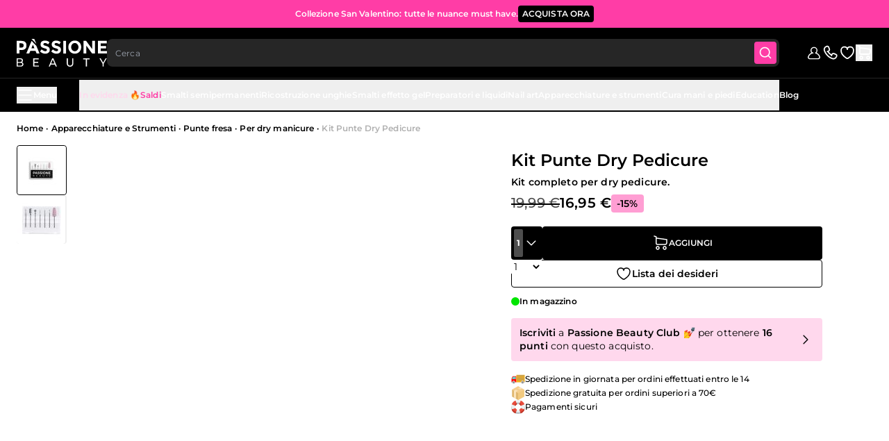

--- FILE ---
content_type: text/html; charset=UTF-8
request_url: https://www.passionebeauty.com/it_it/kit-punte-dry-pedicure-per-fresa.html
body_size: 212282
content:
<!doctype html>
<html lang="it">
<head prefix="og: http://ogp.me/ns# fb: http://ogp.me/ns/fb# product: http://ogp.me/ns/product#">
    <title>Kit Punte Fresa Unghie Dry Pedicure | Passione Beauty</title><style data-jit-css data-liveview-style-type="cms_block" data-liveview-style-id="317"></style><style data-jit-css data-liveview-style-type="cms_block" data-liveview-style-id="306">.cmsb306-text-left {
text-align: left
}
.cmsb306-text-base {
font-size: 1rem;
line-height: 1.5rem
}
.cmsb306-font-normal {
font-weight: 400
}</style><style data-jit-css data-liveview-style-type="cms_block" data-liveview-style-id="303">.cmsb303-sr-only {
position: absolute;
width: 1px;
height: 1px;
padding: 0;
margin: -1px;
overflow: hidden;
clip: rect(0, 0, 0, 0);
white-space: nowrap;
border-width: 0
}
.cmsb303-mb-12 {
margin-bottom: 0.75rem
}
.cmsb303-translate-x-0 {
--tw-translate-x: 0rem;
transform: translate(var(--tw-translate-x), var(--tw-translate-y)) rotate(var(--tw-rotate)) skewX(var(--tw-skew-x)) skewY(var(--tw-skew-y)) scaleX(var(--tw-scale-x)) scaleY(var(--tw-scale-y))
}
.cmsb303-translate-x-8 {
--tw-translate-x: 0.5rem;
transform: translate(var(--tw-translate-x), var(--tw-translate-y)) rotate(var(--tw-rotate)) skewX(var(--tw-skew-x)) skewY(var(--tw-skew-y)) scaleX(var(--tw-scale-x)) scaleY(var(--tw-scale-y))
}
.cmsb303-rounded-lg {
border-radius: 0.5rem
}
.cmsb303-border-none {
border-style: none
}
.cmsb303-bg-rose-100 {
--tw-bg-opacity: 1;
background-color: rgb(255 61 166 / var(--tw-bg-opacity))
}
.cmsb303-bg-rose-20 {
--tw-bg-opacity: 1;
background-color: rgb(255 216 237 / var(--tw-bg-opacity))
}
.cmsb303-leading-normal {
line-height: 1.5
}
.cmsb303-opacity-0 {
opacity: 0
}
.cmsb303-opacity-100 {
opacity: 1
}</style><style data-jit-css data-liveview-style-type="cms_block" data-liveview-style-id="302">.cmsb302-text-rose-100 {
--tw-text-opacity: 1;
color: rgb(255 61 166 / var(--tw-text-opacity))
}
.cmsb302-text-rose-20 {
--tw-text-opacity: 1;
color: rgb(255 216 237 / var(--tw-text-opacity))
}</style><style data-jit-css data-liveview-style-type="cms_block" data-liveview-style-id="305">.cmsb305-text-left {
text-align: left
}
.cmsb305-text-base {
font-size: 1rem;
line-height: 1.5rem
}
.cmsb305-font-normal {
font-weight: 400
}</style><style data-jit-css data-liveview-style-type="cms_block" data-liveview-style-id="208">.cmsb208-rounded {
border-radius: 0.25rem
}
.cmsb208-p-12 {
padding: 0.75rem
}
.cmsb208-text-left {
text-align: left
}
.cmsb208-text-sm {
font-size: 0.875rem;
line-height: 1.25rem
}
.cmsb208-font-normal {
font-weight: 400
}
@media (min-width: 1024px) {
.cmsb208-md\:p-24 {
padding: 1.5rem
}
}</style><style data-jit-css data-liveview-style-type="cms_block" data-liveview-style-id="304">.cmsb304-\!title-2-extra {
font-size: 2.5rem !important;
font-weight: 800 !important;
letter-spacing: 0px !important;
line-height: 100% !important;
text-transform: uppercase !important
}
.cmsb304-\!title-5 {
font-size: 1rem !important;
font-weight: 600 !important;
letter-spacing: 0px !important;
line-height: 100% !important;
text-transform: uppercase !important
}
.cmsb304-\!paragraph-medium {
font-size: 0.875rem !important;
font-weight: 500 !important;
letter-spacing: 0.01em !important;
line-height: 140% !important
}
.cmsb304-mb-32 {
margin-bottom: 2rem
}
.cmsb304-mt-12 {
margin-top: 0.75rem
}
.cmsb304-mt-24 {
margin-top: 1.5rem
}
.cmsb304-grid {
display: grid
}
.cmsb304-gap-\[10px\] {
gap: 10px
}
.cmsb304-text-left {
text-align: left
}
.cmsb304-text-base {
font-size: 1rem;
line-height: 1.5rem
}
.cmsb304-text-sm {
font-size: 0.875rem;
line-height: 1.25rem
}
.cmsb304-font-normal {
font-weight: 400
}
.cmsb304-\[\&_svg\]\:inline svg {
display: inline
}</style><style data-jit-css data-liveview-style-type="cms_block" data-liveview-style-id="313"></style>
<meta charset="utf-8"/>
<meta name="title" content="Kit Punte Fresa Unghie Dry Pedicure | Passione Beauty"/>
<meta name="description" content="Acquista qui il kit per nail art semipermanente Luna Park, con colori semipermanenti e glitter in polvere: perfetto per l&#039;estate!"/>
<meta name="robots" content="INDEX,FOLLOW"/>
<meta name="viewport" content="width=device-width, initial-scale=1.0, maximum-scale=2.0"/>
<meta name="facebook-domain-verification" content="bi720kxk1t497i6cafzjn4z1i8hqsf"/>
<meta name="format-detection" content="telephone=no, email=no, address=no, date=no"/>
<link  rel="stylesheet" type="text/css"  media="all" href="https://d249tcpqnhqbel.cloudfront.net/static/version1767886460/frontend/Hyva/passione-beauty/it_IT/css/styles.css" />
<script  type="text/javascript"  src="https://d249tcpqnhqbel.cloudfront.net/static/version1767886460/frontend/Hyva/passione-beauty/it_IT/Scalapay_Scalapay/js/scalapay_widget.js"></script>
<link  rel="canonical" href="https://www.passionebeauty.com/it_it/kit-punte-dry-pedicure-per-fresa.html" />
<link  rel="icon" type="image/x-icon" href="https://d249tcpqnhqbel.cloudfront.net/media/favicon/passionebeauty-favicon.png" />
<link  rel="shortcut icon" type="image/x-icon" href="https://d249tcpqnhqbel.cloudfront.net/media/favicon/passionebeauty-favicon.png" />
<link rel="preconnect" href="https://d249tcpqnhqbel.cloudfront.net" />
<!--ZOjSzVaNqf9ety0YBzD6mXvyw2voLDY8-->
<script src="https://assets.adobedtm.com/59052d39661d/154345042aff/launch-014fae24d075.min.js" async></script>    <script
    defer
    type="text/javascript"
    src="https://d249tcpqnhqbel.cloudfront.net/static/version1767886460/frontend/Hyva/passione-beauty/it_IT/Shokunin_Libs/js/keen-slider.min.js"
></script>
<style>
    .keen-slider:not([data-keen-slider-disabled]){-webkit-touch-callout:none;-webkit-tap-highlight-color:transparent;align-content:flex-start;display:flex;overflow:hidden;position:relative;touch-action:pan-y;-webkit-user-select:none;-moz-user-select:none;-ms-user-select:none;user-select:none;-khtml-user-select:none;width:100%}.keen-slider:not([data-keen-slider-disabled]) .keen-slider__slide{min-height:100%;overflow:hidden;position:relative;width:100%}.keen-slider:not([data-keen-slider-disabled])[data-keen-slider-reverse]{flex-direction:row-reverse}.keen-slider:not([data-keen-slider-disabled])[data-keen-slider-v]{flex-wrap:wrap}
</style>
<noscript id="keenslider_preloader"></noscript>
    <script async type="text/javascript" src="//asset.fwcdn3.com/js/fwn.js" ></script>
    <script async type="text/javascript" src="//asset.fwcdn3.com/js/integrations/magento.js"></script>
    
    <script>'use strict';

document.addEventListener('DOMContentLoaded', () => {
    let fireworkCartUrl = Alpine.store('webformatApp').isApp()
        ? 'https\u003A\u002F\u002Fwww.passionebeauty.com\u002Fit_it\u002Fkit\u002Dpunte\u002Ddry\u002Dpedicure\u002Dper\u002Dfresa.html'
        : 'https\u003A\u002F\u002Fwww.passionebeauty.com\u002Fit_it\u002Fcheckout\u002Fcart\u002F';
    let remoteFWProducts = null;

    function setupFireworkShopping() {
        // if window._fwn?.shopping is loaded before this script tag, use it directly
        window._fwn.shopping.configureCart({
            url: fireworkCartUrl,
            currency: 'EUR',
            addToCartText: "Aggiungi al carrello"
        });

        
    }

    // Helper method to convert a remote product to a Firework product object.
    function createFWProduct(remoteProduct) {
        return window._fwn.shopping.productFactory((product) => {
            // 1. Update the product title.
            product
                .extId(remoteProduct.sku)
                .name(remoteProduct.name)
                .description(remoteProduct.description)
                .currency('EUR');

            // 2. Update product variant price and availability.
            product.variant((variant) => {
                variant
                    .extId(remoteProduct.sku)
                    .isAvailable(remoteProduct.is_in_stock)
                    .price(remoteProduct.price)
                    .originalPrice(remoteProduct.original_price)
                    .url(remoteProduct.url)
            });
        });
    }

    // Helper method to convert a remote product to a Firework product object.
    function parseFWProduct(cartProduct) {
        const sku = cartProduct.product_sku;
        const remoteProduct = remoteFWProducts[sku];
        return window._fwn.shopping.productFactory((product) => {
            product
                .extId(sku)
                .name(remoteProduct.name)
                .description(remoteProduct.description)
                .currency('EUR')

            product.variant((variant) => {
                variant
                    .extId(sku)
                    .sku(sku)
                    .isAvailable(remoteProduct.is_in_stock)
                    .price(remoteProduct.price)
                    .originalPrice(remoteProduct.original_price)
                    .url(remoteProduct.url)
            });
        }, true)
    }

    async function fetchProductsFromServer(skus) {
        try {
            const response = await fetch('https://www.passionebeauty.com/it_it/pufirework/ajax/producthydration/?' + new URLSearchParams({
                skus: skus.sort()
            }), {
                method: 'GET',
                headers: {
                    'Content-Type': 'application/json; charset=utf-8',
                    'X-Requested-With': 'XMLHttpRequest'
                },
                mode: "cors",
                credentials: "include"
            });

            const result = await response.json();

            if (!result.success) {
                throw new Error(result.message || 'Errore nella risposta del server');
            }

            return result.products;

        } catch (error) {
            console.error('Errore nella fetch dei prodotti:', error);
            return [];
        }
    }

    async function fetchCartFromServerOrCache() {
        try {
            const response = await fetch('https://www.passionebeauty.com/it_it/firework/cart/getCart/?' + ((new Date).getTime()), {
                method: 'GET',
                headers: {
                    'Content-Type': 'application/json; charset=utf-8',
                    'X-Requested-With': 'XMLHttpRequest'
                },
                mode: "cors",
                credentials: "include"
            });
            const result = await response.json();

            if (!result.items) {
                throw new Error(result.message || 'Errore nella risposta del server');
            }

            return result;

        } catch (error) {
            console.error('Errore nella fetch dei prodotti:', error);
            return [];
        }
    }

    if (window._fwn?.shopping) {
        setupFireworkShopping();
    } else {
        document.addEventListener("fw:ready", () => {
            setupFireworkShopping();
        });
    }
    document.addEventListener("fw:shopping:cart-updated", () => {
        hyva.setCookie('mage-cache-sessid', '', -1, true); // remove the cookie
        dispatchEvent(new CustomEvent('reload-customer-section-data')); // reload the data
    });

    if (Alpine.store('webformatApp').isApp()) {
        document.addEventListener("fw:shopping:request-checkout", (e) => {
            e.preventDefault();

            Alpine.store('webformatApp').appEvent(
                'link',
                {
                    tab: 'CART_TAB',
                    url: 'https\u003A\u002F\u002Fwww.passionebeauty.com\u002Fit_it\u002Fcheckout\u002Fcart\u002F'
                }
            );

            return false;
        });
    }
});</script>
<script>
    window.addEventListener('init-external-scripts', () => {
        const script = document.createElement('script')
        script.src = 'https://integrations.etrusted.com/applications/widget.js/v2';
        script.defer = "defer";
        script.async = true;
        script.type = 'text/javascript';
        document.head.append(script);
    }, {once: true, passive: true});
</script>

<script>
    window.loadTimerStart = Date.now();
</script>

    <link rel="alternate" hreflang="it" href="https://www.passionebeauty.com/it_it/kit-punte-dry-pedicure-per-fresa.html" />
    <link rel="alternate" hreflang="en" href="https://www.passionebeauty.com/en_gb/dry-pedicure-drill-bits-kit.html" />
    <link rel="alternate" hreflang="de" href="https://www.passionebeauty.com/de_de/dry-pedicure-set.html" />
    <link rel="alternate" hreflang="es" href="https://www.passionebeauty.com/es_es/kit-fresas-dry-pedicure.html" />
    <link rel="alternate" hreflang="fr" href="https://www.passionebeauty.com/fr_fr/kit-fraises-dry-pedicure.html" />
<script>
    var BASE_URL = 'https://www.passionebeauty.com/it_it/';
    var THEME_PATH = 'https://d249tcpqnhqbel.cloudfront.net/static/version1767886460/frontend/Hyva/passione-beauty/it_IT';
    var COOKIE_CONFIG = {
        "expires": null,
        "path": "\u002F",
        "domain": ".www.passionebeauty.com",
        "secure": true,
        "lifetime": "15552000",
        "cookie_restriction_enabled": false    };
    var CURRENT_STORE_CODE = 'it_it';
    var CURRENT_WEBSITE_ID = '1';

    window.hyva = window.hyva || {}

    window.cookie_consent_groups = window.cookie_consent_groups || {}
    window.cookie_consent_groups['necessary'] = true;

    window.cookie_consent_config = window.cookie_consent_config || {};
    window.cookie_consent_config['necessary'] = [].concat(
        window.cookie_consent_config['necessary'] || [],
        [
            'user_allowed_save_cookie',
            'form_key',
            'mage-messages',
            'private_content_version',
            'mage-cache-sessid',
            'last_visited_store',
            'section_data_ids'
        ]
    );
</script>

<script>
    'use strict';

    window.webformat = window.webformat || {};

    window.webformat.algolia = {};
    window.webformat.algolia.readyPromise = undefined;
    window.webformat.algolia.isReady = new Promise((res) => { window.webformat.algolia.readyPromise = res; });
</script>
<script>
    (function( hyva, undefined ) {

        function lifetimeToExpires(options, defaults) {

            const lifetime = options.lifetime || defaults.lifetime;

            if (lifetime) {
                const date = new Date;
                date.setTime(date.getTime() + lifetime * 1000);
                return date;
            }

            return null;
        }

        function generateRandomString() {

            const allowedCharacters = '0123456789abcdefghijklmnopqrstuvwxyzABCDEFGHIJKLMNOPQRSTUVWXYZ',
                length = 16;

            let formKey = '',
                charactersLength = allowedCharacters.length;

            for (let i = 0; i < length; i++) {
                formKey += allowedCharacters[Math.round(Math.random() * (charactersLength - 1))]
            }

            return formKey;
        }

        const sessionCookieMarker = {noLifetime: true}

        const cookieTempStorage = {};

        const internalCookie = {
            get(name) {
                const v = document.cookie.match('(^|;) ?' + name + '=([^;]*)(;|$)');
                return v ? v[2] : null;
            },
            set(name, value, days, skipSetDomain) {
                let expires,
                    path,
                    domain,
                    secure,
                    samesite;

                const defaultCookieConfig = {
                    expires: null,
                    path: '/',
                    domain: null,
                    secure: false,
                    lifetime: null,
                    samesite: 'lax'
                };

                const cookieConfig = window.COOKIE_CONFIG || {};

                expires = days && days !== sessionCookieMarker
                    ? lifetimeToExpires({lifetime: 24 * 60 * 60 * days, expires: null}, defaultCookieConfig)
                    : lifetimeToExpires(window.COOKIE_CONFIG, defaultCookieConfig) || defaultCookieConfig.expires;

                path = cookieConfig.path || defaultCookieConfig.path;
                domain = !skipSetDomain && (cookieConfig.domain || defaultCookieConfig.domain);
                secure = cookieConfig.secure || defaultCookieConfig.secure;
                samesite = cookieConfig.samesite || defaultCookieConfig.samesite;

                document.cookie = name + "=" + encodeURIComponent(value) +
                    (expires && days !== sessionCookieMarker ? '; expires=' + expires.toGMTString() : '') +
                    (path ? '; path=' + path : '') +
                    (domain ? '; domain=' + domain : '') +
                    (secure ? '; secure' : '') +
                    (samesite ? '; samesite=' + samesite : 'lax');
            },
            isWebsiteAllowedToSaveCookie() {
                const allowedCookies = this.get('user_allowed_save_cookie');
                if (allowedCookies) {
                    const allowedWebsites = JSON.parse(unescape(allowedCookies));

                    return allowedWebsites[CURRENT_WEBSITE_ID] === 1;
                }
                return false;
            },
            getGroupByCookieName(name) {
                const cookieConsentConfig = window.cookie_consent_config || {};
                let group = null;
                for (let prop in cookieConsentConfig) {
                    if (!cookieConsentConfig.hasOwnProperty(prop)) continue;
                    if (cookieConsentConfig[prop].includes(name)) {
                        group = prop;
                        break;
                    }
                }
                return group;
            },
            isCookieAllowed(name) {
                const cookieGroup = this.getGroupByCookieName(name);
                return cookieGroup
                    ? window.cookie_consent_groups[cookieGroup]
                    : this.isWebsiteAllowedToSaveCookie();
            },
            saveTempStorageCookies() {
                for (const [name, data] of Object.entries(cookieTempStorage)) {
                    if (this.isCookieAllowed(name)) {
                        this.set(name, data['value'], data['days'], data['skipSetDomain']);
                        delete cookieTempStorage[name];
                    }
                }
            }
        };

        hyva.getCookie = (name) => {
            const cookieConfig = window.COOKIE_CONFIG || {};

            if (cookieConfig.cookie_restriction_enabled && ! internalCookie.isCookieAllowed(name)) {
                return cookieTempStorage[name] ? cookieTempStorage[name]['value'] : null;
            }

            return internalCookie.get(name);
        }

        hyva.setCookie = (name, value, days, skipSetDomain) => {
            const cookieConfig = window.COOKIE_CONFIG || {};

            if (cookieConfig.cookie_restriction_enabled && ! internalCookie.isCookieAllowed(name)) {
                cookieTempStorage[name] = {value, days, skipSetDomain};
                return;
            }
            return internalCookie.set(name, value, days, skipSetDomain);
        }


        hyva.setSessionCookie = (name, value, skipSetDomain) => {
            return hyva.setCookie(name, value, sessionCookieMarker, skipSetDomain)
        }

        hyva.getBrowserStorage = () => {
            const browserStorage = window.localStorage || window.sessionStorage;
            if (!browserStorage) {
                console.warn('Browser Storage is unavailable');
                return false;
            }
            try {
                browserStorage.setItem('storage_test', '1');
                browserStorage.removeItem('storage_test');
            } catch (error) {
                console.warn('Browser Storage is not accessible', error);
                return false;
            }
            return browserStorage;
        }

        hyva.postForm = (postParams) => {
            const form = document.createElement("form");

            let data = postParams.data;

            if (! postParams.skipUenc && ! data.uenc) {
                data.uenc = btoa(window.location.href);
            }
            form.method = "POST";
            form.action = postParams.action;

            Object.keys(postParams.data).map(key => {
                const field = document.createElement("input");
                field.type = 'hidden'
                field.value = postParams.data[key];
                field.name = key;
                form.appendChild(field);
            });

            const form_key = document.createElement("input");
            form_key.type = 'hidden';
            form_key.value = hyva.getFormKey();
            form_key.name="form_key";
            form.appendChild(form_key);

            document.body.appendChild(form);

            form.submit();
        }

        hyva.getFormKey = function () {
            let formKey = hyva.getCookie('form_key');

            if (!formKey) {
                formKey = generateRandomString();
                hyva.setCookie('form_key', formKey);
            }

            return formKey;
        }

        hyva.formatPrice = (value, showSign, options = {}) => {
            const groupSeparator = options.groupSeparator;
            const decimalSeparator = options.decimalSeparator
            delete options.groupSeparator;
            delete options.decimalSeparator;
            const formatter = new Intl.NumberFormat(
                'it\u002DIT',
                Object.assign({
                    style: 'currency',
                    currency: 'EUR',
                    signDisplay: showSign ? 'always' : 'auto'
                }, options)
            );
            return (typeof Intl.NumberFormat.prototype.formatToParts === 'function') ?
                formatter.formatToParts(value).map(({type, value}) => {
                    switch (type) {
                        case 'currency':
                            return '\u20AC' || value;
                        case 'minusSign':
                            return '- ';
                        case 'plusSign':
                            return '+ ';
                        case 'group':
                            return groupSeparator !== undefined ? groupSeparator : value;
                        case 'decimal':
                            return decimalSeparator !== undefined ? decimalSeparator : value;
                        default :
                            return value;
                    }
                }).reduce((string, part) => string + part) :
                formatter.format(value);
        }

        const formatStr = function (str, nStart) {
            const args = Array.from(arguments).slice(2);

            return str.replace(/(%+)([0-9]+)/g, (m, p, n) => {
                const idx = parseInt(n) - nStart;

                if (args[idx] === null || args[idx] === void 0) {
                    return m;
                }
                return p.length % 2
                    ? p.slice(0, -1).replace('%%', '%') + args[idx]
                    : p.replace('%%', '%') + n;
            })
        }

        hyva.str = function (string) {
            const args = Array.from(arguments);
            args.splice(1, 0, 1);

            return formatStr.apply(undefined, args);
        }

        hyva.strf = function () {
            const args = Array.from(arguments);
            args.splice(1, 0, 0);

            return formatStr.apply(undefined, args);
        }

        /**
         * Take a html string as `content` parameter and
         * extract an element from the DOM to replace in
         * the current page under the same selector,
         * defined by `targetSelector`
         */
        hyva.replaceDomElement = (targetSelector, content) => {
            // Parse the content and extract the DOM node using the `targetSelector`
            const parser = new DOMParser();
            const doc = parser.parseFromString(content, 'text/html');
            const contentNode = doc.querySelector(targetSelector);

            // Bail if content or target can't be found
            if (!contentNode || !document.querySelector(targetSelector)) {
                return;
            }

                        hyva.activateScripts(contentNode);
            
            // Replace the old DOM node with the new content
            document.querySelector(targetSelector).replaceWith(contentNode);

            // Reload customerSectionData and display cookie-messages if present
            window.dispatchEvent(new CustomEvent("reload-customer-section-data"));
            hyva.initMessages();
        }

        hyva.removeScripts = (contentNode) => {
            const scripts = contentNode.getElementsByTagName('script');
            for (let i = 0; i < scripts.length; i++) {
                scripts[i].parentNode.removeChild(scripts[i]);
            }
            const templates = contentNode.getElementsByTagName('template');
            for (let i = 0; i < templates.length; i++) {
                const container = document.createElement('div');
                container.innerHTML = templates[i].innerHTML;
                hyva.removeScripts(container);
                templates[i].innerHTML = container.innerHTML;
            }
        }

        hyva.activateScripts = (contentNode) => {
            // Create new array from HTMLCollection to avoid mutation of collection while manipulating the DOM.
            const scripts = Array.from(contentNode.getElementsByTagName('script'));

            // Iterate over all script tags to duplicate+inject each into the head
            for (const original of scripts) {
                const script = document.createElement('script');
                original.type && (script.type = original.type);
                script.innerHTML = original.innerHTML;

                // Remove the original (non-executing) script from the contentNode
                original.parentNode.removeChild(original)

                // Add script to head
                document.head.appendChild(script);
            }

            return contentNode;
        }

        const replace = {['+']: '-', ['/']: '_', ['=']: ','};
        hyva.getUenc = () => btoa(window.location.href).replace(/[+/=]/g, match => replace[match]);

        let currentTrap;

        const focusableElements = (rootElement) => {
            const selector = 'button, [href], input, select, textarea, details, [tabindex]:not([tabindex="-1"]';
            return Array.from(rootElement.querySelectorAll(selector))
                .filter(el => {
                    return el.style.display !== 'none'
                        && !el.disabled
                        && el.tabIndex !== -1
                        && (el.offsetWidth || el.offsetHeight || el.getClientRects().length)
                })
        }

        const focusTrap = (e) => {
            const isTabPressed = e.key === 'Tab' || e.keyCode === 9;
            if (!isTabPressed) return;

            const focusable = focusableElements(currentTrap)
            const firstFocusableElement = focusable[0]
            const lastFocusableElement = focusable[focusable.length - 1]

            e.shiftKey
                ? document.activeElement === firstFocusableElement && (lastFocusableElement.focus(), e.preventDefault())
                : document.activeElement === lastFocusableElement && (firstFocusableElement.focus(), e.preventDefault())
        };

        hyva.releaseFocus = (rootElement) => {
            if (currentTrap && (!rootElement || rootElement === currentTrap)) {
                currentTrap.removeEventListener('keydown', focusTrap)
                currentTrap = null
            }
        }
        hyva.trapFocus = (rootElement) => {
            if (!rootElement) return;
            hyva.releaseFocus()
            currentTrap = rootElement
            rootElement.addEventListener('keydown', focusTrap)
            const firstElement = focusableElements(rootElement)[0]
            firstElement && firstElement.focus()
        }

        hyva.safeParseNumber = (rawValue) => {
            const number = rawValue ? parseFloat(rawValue) : null;

            return Array.isArray(number) || isNaN(number) ? rawValue : number;
        }

        const toCamelCase = s => s.split('_').map(word => word.charAt(0).toUpperCase() + word.slice(1)).join('');
        hyva.createBooleanObject = (name, value = false, additionalMethods = {}) => {

            const camelCase = toCamelCase(name);
            const key = '__hyva_bool_' + name

            return new Proxy(Object.assign(
                additionalMethods,
                {
                    [key]: !!value,
                    [name]() {return !!this[key]},
                    ['!' + name]() {return !this[key]}, // @deprecated This does not work with non-CSP Alpine
                    ['not' + camelCase]() {return !this[key]},
                    ['toggle' + camelCase]() {this[key] = !this[key]},
                    [`set${camelCase}True`]() {this[key] = true},
                    [`set${camelCase}False`]() {this[key] = false},
                }
            ), {
                set(target, prop, value) {
                    return prop === name
                        ? (target[key] = !!value)
                        : Reflect.set(...arguments);
                }
            })
        }

                hyva.alpineInitialized = (fn) => window.addEventListener('alpine:initialized', fn, {once: true})
        window.addEventListener('alpine:init', () => Alpine.data('{}', () => ({})), {once: true});
                window.addEventListener('user-allowed-save-cookie', () => internalCookie.saveTempStorageCookies())

    }( window.hyva = window.hyva || {} ));
</script>
<script type="speculationrules">
{
    "tag": "Hyva Theme",
    "prefetch": [{
        "source": "document",
        "where": {
            "and": [
                { "href_matches": "/*" },
                { "not": {
                    "href_matches": ["/customer/*","*/customer/*","/search/*","*/search/*","/sales/*","*/sales/*","/wishlist/*","*/wishlist/*","/checkout/*","*/checkout/*","/paypal/*","*/paypal/*"]                }},
                { "not": {
                    "selector_matches": [".no-preload", ".do-not-prerender", "[download]", "[rel~=nofollow]", "[target]"]
                }}
            ]
        },
        "eagerness": "moderate"
    }]
}
</script>

<script>
    'use strict';

    window.webformat = window.webformat || {};

    (function (webformat, undefined) {
        /**
         * @typedef {Object} Asset
         * @property {string} asset.url
         * @property {boolean} asset.defer
         * @property {boolean} asset.async
         */

        webformat.utils = () => {
            window.loadedAssets = window.loadedAssets || new Map();

            return {
                /**
                 * @param {string} text
                 * @param {'success' | 'error' | 'info' | 'notice' | 'warning'} messageType
                 * @param {string} messageText
                 */
                copyText(text, messageType = 'success', messageText = 'Copiato\u0020negli\u0020appunti') {
                    window.navigator.clipboard.writeText(text).then(() => {
                        window.dispatchMessages([
                            {
                                type: messageType,
                                text: messageText,
                            },
                        ]);
                    });
                },
                /**
                 * @param {Asset} asset
                 */
                async loadAsset(asset) {
                    return new Promise((resolve, reject) => {
                        if (window.loadedAssets.has(asset.url)) {
                            resolve();
                            return;
                        }

                        window.loadedAssets.set(asset.url, true);

                        const script = document.createElement('script');

                        script.charset = 'utf-8';
                        script.type = 'text/javascript';
                        script.src = asset.url;
                        script.defer = asset.defer || false;
                        script.async = asset.async || false;

                        script.onload = () => {
                            resolve();
                        };
                        script.onerror = () => {
                            reject(new Error('Failed to load asset: ' + asset.url));
                        };

                        document.head.appendChild(script);
                    });
                },
                /**
                 * @param {Asset[]} assets
                 */
                async loadAssets(assets) {
                    return Promise.all(assets.map(this.loadAsset));
                },
            };
        };
    })((window.webformat = window.webformat || {}));
</script>


<meta property="og:type" content="product" />
<meta property="og:title"
      content="Kit&#x20;Punte&#x20;Dry&#x20;Pedicure" />
<meta property="og:image"
      content="https://d249tcpqnhqbel.cloudfront.net/media/catalog/product/cache/272e37f22b41eb1d29ea2daccb45333e/e/a/ea78a8fc-1ea2-4c0b-9d0b-968e6afafaf8.jpg" />
<meta property="og:description"
      content="Punta&#x20;Professionale.&#x20;Massima&#x20;precisione.&#x20;Risultato&#x20;delicato&#x20;e&#x20;uniforme." />
<meta property="og:url" content="https://www.passionebeauty.com/it_it/kit-punte-dry-pedicure-per-fresa.html" />
    <meta property="product:price:amount" content="16.95"/>
    <meta property="product:price:currency"
      content="EUR"/>
</head>
<body id="html-body" class="catalog-product-view product-kit-punte-dry-pedicure-per-fresa categorypath-attrezzature-utensili-punte-per-fresa-unghie-punte-frese-preparazione-dry-manicure category-punte-frese-preparazione-dry-manicure page-layout-1column">

<script nonce='Ym5yM2Z0a2o4bHdjaDRibzRpYnRneHoweHg0d2VxZWE=' >
    'use strict';
    (function (blackbird) {

        const addEventListenerOnElementToLoad = (elementToLoad, source) => new Promise((resolve, reject) => {
            elementToLoad.addEventListener('load', () => {
                elementToLoad.dataset.loaded = true;
                resolve(elementToLoad);
            })

            elementToLoad.addEventListener('error', () => {
                reject(new Error(`[External resource loader] : The resource "${source}", failed to load.`));
            });
        });

        blackbird.loadExternalScript = async (source) => {
            const scriptWithSameSrc = document.querySelector(`script[src="${source}"][data-loaded]`);

            if (scriptWithSameSrc && scriptWithSameSrc.dataset.loaded === 'true') {
                return scriptWithSameSrc;
            }

            const script = scriptWithSameSrc ?? document.createElement('script');
            script.type = 'text/javascript';
            script.async = true;
            script.src = source;
            script.dataset.loaded = false;

            document.head.appendChild(script);
            await addEventListenerOnElementToLoad(script, source);
            return script;
        }

        blackbird.loadExternalStyle = async (source) => {
            const linkWithSameHref = document.querySelector(`link[href="${source}"][data-loaded]`);

            if (linkWithSameHref && linkWithSameHref.dataset.loaded === 'true') {
                return linkWithSameHref;
            }

            const link = linkWithSameHref ?? document.createElement('link');
            link.type = 'text/css'
            link.rel = 'stylesheet';
            link.href = source;
            link.dataset.loaded = false;

            document.head.prepend(link);
            await addEventListenerOnElementToLoad(link, source);
            return link;
        }

        blackbird.loadExternalResource = (source) => {
            const scriptUrlRegex = /\.(js)$/i;
            const styleUrlRegex = /\.(css)$/i;

            if (scriptUrlRegex.test(source)) {
                return blackbird.loadExternalScript(source);
            }

            if (styleUrlRegex.test(source)) {
                return blackbird.loadExternalStyle(source);
            }
        }

    }(window.blackbird = window.blackbird || {}));
</script>
<input name="form_key" type="hidden" value="FsRWDyLXmzJvwSt7" />
    <noscript>
        <section class="message global noscript border-b-2 border-blue-500 bg-blue-50 shadow-none m-0 px-0 rounded-none font-normal">
            <div class="container text-center">
                <p>
                    <strong>I JavaScript sembrano essere disabilitati nel tuo browser.</strong>
                    <span>
                        Per una migliore esperienza sul nostro sito, assicurati di attivare i javascript nel tuo browser.                    </span>
                </p>
            </div>
        </section>
    </noscript>


<script>
    document.body.addEventListener('touchstart', () => {}, {passive: true})
</script>

<svg
    width="0"
    height="0"
    xmlns="http://www.w3.org/2000/svg"
    aria-hidden="true"
    focusable="false"
    class="absolute overflow-hidden size-0"
>
    <defs>
        <mask
            id="mask0"
            style="mask-type: alpha;"
            maskUnits="userSpaceOnUse"
            x="41"
            y="7"
            width="38"
            height="76"
        >
            <rect
                x="41.25"
                y="7.5"
                width="37.5"
                height="75"
                rx="18.75"
                fill="#D9D9D9"
            />
        </mask>
    </defs>
</svg>

<div x-data="{ showNotice: false }"
     @company-permissions-loaded.window="showNotice = $event.detail.isCompanyBlocked"
>
    <template x-if="showNotice">
        <div class="fixed w-full top-0 left-0 z-50 message company-warning bg-red-500 m-0 rounded-none">
            <span class="mx-auto text-white">
                Questo account aziendale è bloccato e il cliente non può effettuare ordini.            </span>
        </div>
    </template>
</div>
    <!-- GOOGLE TAG MANAGER -->
    <noscript>
        <iframe src="https://load.sgtm.passionebeauty.com/ns.html?id=GTM-57J54R6Z"
                height="0" width="0" style="display:none;visibility:hidden"></iframe>
    </noscript>
    <!-- END GOOGLE TAG MANAGER -->
<script>
    'use strict';

    window.PB = window.PB || {};
    window.PB.GTM = window.PB.GTM || {};
    window.PB.GTM.impressionList = {"category":{"product_selector":"#product-list ul[role=\"list\"] li.product-item"},"cms_component":{"product_selector":".product-item","list_selector":{"pb_product_keen":"[data-liveview-element=\"pb_product_keen\"][data-layer=\"1\"]"}},"algolia_recommended":{"product_selector":".product-item"},"cart":{"product_selector":".cart-form .cart-items .cart-item.not-popup"},"related":{"product_selector":".related-product-slider .product-item","list_name":"related_block_list"},"upsell":{"product_selector":".upsell-product-slider .product-item","list_name":"upsell_block_list"},"algolia_search_results":{"product_selector":".product-item","list_selector":{"algolia_product":"#instant-search-results-container"}}};
    window.PB.GTM.listTypeMap = {"catalog_page_list":"Catalog Page","crosssell_block_list":"Cross-sell","related_block_list":"Related Products","search_page_list":"Search Results","upsell_block_list":"Up-sell"};
    window.PB.GTM.getItemListName = function () {
        let result = 'landing';
        const bodyClasses = document.body.classList;

        if (bodyClasses.contains('cms-index-index')) {
            result = 'homepage';
        } else if (bodyClasses.contains('catalog-category-view')) {
            result = 'category listing';
        } else if (bodyClasses.contains('catalog-product-view')) {
            result = 'cross selling related products';
        } else if (bodyClasses.contains('checkout-cart-index')) {
            result = 'cross selling cart';
        } else if (bodyClasses.contains('catalogsearch-result-index')) {
            result = 'search results';
        } else if (bodyClasses.contains('wishlist-index-index')) {
            result = 'wishlist';
        } else if (bodyClasses?.value?.includes('outlet')) {
            result = 'outlet';
        } else if (
            bodyClasses.contains('passionebeauty_blog-index-index') ||
            bodyClasses.contains('passionebeauty_blog-index-category') ||
            bodyClasses.contains('passionebeauty_blog-index-post')) {
            result = 'blog';
        }

        return result;
    };
    window.PB.GTM.createImpressionPayload = function (product, index, itemListName) {
        let payload;

        if (product instanceof HTMLElement) {
            const price = parseFloat(product.querySelector('[data-price-type="oldPrice"]')?.dataset?.priceAmount ?? 0);
            const finalPrice = parseFloat(product.querySelector('[data-price-type="finalPrice"]')?.dataset?.priceAmount ?? 0);
            let discount = 0.0;
            if (price && finalPrice && price > finalPrice) {
                discount = parseFloat((price - finalPrice).toFixed(2));
            }

            payload = {
                item_id: product.dataset.sku,
                item_name: product.dataset.name || '',
                currency: window.dlCurrencyCode,
                discount: parseFloat(discount),
                index: index + 1,
                item_brand: product.dataset.manufacturer,
                item_category: product?.dataset?.pb_marketing_category_1,
                item_category2: product?.dataset?.pb_marketing_category_2,
                item_category3: product?.dataset?.pb_marketing_category_3,
                item_category4: product?.dataset?.pb_marketing_category_4,
                item_list_id: itemListName.toLocaleLowerCase().replace(' ', '-'),
                item_list_name: itemListName,
                attribute_set: product.dataset.attribute_set,
                price: parseFloat(parseFloat(finalPrice).toFixed(2)),
                quantity: 1,
                out_of_stock: !(product.querySelector('[data-addto="cart"]')),
                sale: discount !== 0.0
            };
        } else if (typeof product === 'object' && product.hasOwnProperty('gtm')) {
            payload = product.gtm;
        } else {
            const price = product.product_old_price_value ?? 0;
            const finalPrice = product.product_price_value ?? 0;
            let discount = 0.0;
            if (price && finalPrice && price > finalPrice) {
                discount = parseFloat((price - finalPrice).toFixed(2));
            }

            payload = {
                item_id: product.product_sku,
                item_name: product.product_name_it ?? product.product_name,
                currency: window.dlCurrencyCode,
                discount: discount,
                index: index + 1,
                item_brand: product.product_manufacturer,
                item_category: product?.product_category ?? '',
                item_category2: product?.product_category2 ?? '',
                item_category3: product?.product_category3 ?? '',
                item_category4: product?.product_category4 ?? '',
                item_list_id: itemListName.toLocaleLowerCase().replace(' ', '-'),
                item_list_name: itemListName,
                attribute_set: product.product_attribute_set,
                price: parseFloat(parseFloat(product.product_price_value).toFixed(2)),
                quantity: product.qty,
                out_of_stock: false,
                sale: discount !== 0.0
            };
        }

        const promo = window.PB.GTM.getPromoForSku(payload.item_id);
        if (promo) {
            payload.promotion_id = promo.promotion_id;
            payload.promotion_name = promo.promotion_name;
            payload.creative_name = promo.creative_name;
            payload.creative_slot = promo.creative_slot;
        }

        return payload;
    };
    window.PB.GTM.processFromConfig = function (key, pageNr, callback) {
        let rootElem = document;
        if (typeof key === 'object') {
            rootElem = key.elem;
            key = key.name;
        }
        const config = window.PB.GTM.impressionList[key];
        if (!config) return;

        if (typeof config['list_selector'] === 'object') {
            for (const [cmsKey, cmsSelector] of Object.entries(config['list_selector'])) {
                const elements = document.querySelectorAll(cmsSelector);
                elements.forEach((element) => {
                    const products = element.querySelectorAll(config['product_selector']);
                    callback(products, pageNr, window.PB.GTM.getItemListName());
                });
            }
        } else {
            const products = rootElem.querySelectorAll(config['product_selector']);
            callback(products, pageNr, window.PB.GTM.getItemListName());
        }
    };
    window.PB.GTM.pushProductImpressions = function (key, pageNr) {
        window.PB.GTM.processFromConfig(key, pageNr, (products, pageNr) => {
            let impressions = [];
            if (products) {
                const totalProducts = products.length;
                const offest = (totalProducts / pageNr) * (pageNr - 1);
                products.forEach((product, index) => {
                    const listName = product.classList.contains('cart-item') ? '' : window.PB.GTM.getItemListName();
                    if (product instanceof HTMLElement && product.dataset.hasOwnProperty('gtmpayload')) {
                        product = { gtm: JSON.parse(product.dataset.gtmpayload) };
                    }
                    (index >= offest) && impressions.push(window.PB.GTM.createImpressionPayload(product, index, listName));
                });
            }

            const eventName = key === 'cart' ? 'view_cart': 'view_item_list';

            if (impressions.length) {
                let curCurrency;
                let curTotal;
                if (eventName === 'view_cart') {
                    curCurrency = impressions[0].currency;
                    curTotal = impressions.reduce((acc, impr) => impr.price ? acc + impr.price : acc, 0);
                }
                const chunks = [];
                for (let i = 0; i < impressions.length; i += 100) {
                    chunks.push(impressions.slice(i, i + 100));
                }

                window.dataLayer.push({ecommerce: null});
                chunks.forEach((chunk) => {
                    const ecommerceData = {
                        items: chunk,
                    };
                    if (eventName === 'view_cart') {
                        ecommerceData.value = curTotal;
                        ecommerceData.currency = curCurrency;
                    }
                    window.dataLayer.push({
                        event: eventName,
                        ecommerce: ecommerceData,
                    });
                });
            }
        });
    };
    window.PB.GTM.trackProductClick = function (key, pageNr) {
        window.PB.GTM.processFromConfig(key, pageNr, (products, pageNr) => {
            if (products) {
                const totalProducts = products.length;
                const offest = (totalProducts / pageNr) * (pageNr - 1);
                products.forEach((product, index) => {
                    if (index >= offest) {
                        product.querySelectorAll(
                            'a'
                        ).forEach((element) => {
                            element.addEventListener('click', () => {
                                const price = product.querySelector('[data-price-type="finalPrice"]')?.dataset?.priceAmount;

                                window.dataLayer.push({ecommerce: null});
                                window.dataLayer.push({
                                    event: 'select_item',
                                    ecommerce: {
                                        currency: window.dlCurrencyCode,
                                        value: price,
                                        items: [
                                            window.PB.GTM.createImpressionPayload(product, index, window.PB.GTM.getItemListName())
                                        ],
                                    },
                                });
                            });
                        });
                    }
                });
            }
        });
    };

    (() => {
        window.addEventListener(
            'ga-initialized',
            () => {
                for (const [key, config] of Object.entries(window.PB.GTM.impressionList)) {
                    if (!config['product_selector']) continue;
                    if (key.indexOf('algolia_') === 0) continue;

                    window.PB.GTM.pushProductImpressions(key, 1);
                    window.PB.GTM.trackProductClick(key, 1);
                }
            },
            {once: true}
        );
    })();
</script>
<script>
    'use strict';

    (() => {
        window.addEventListener(
            'ga-initialized',
            () => {
                window.addEventListener('cart-item-added', (event) => {
                    if (event.detail?.category && event.detail?.product) {
                        const value = (event.detail.product.price ?? 0) * event.detail.product.quantity;
                        window.dataLayer.push({ ecommerce: null });
                        window.dataLayer.push({
                            event: 'add_to_cart',
                            category: event.detail.category,
                            ecommerce: {
                                value: value,
                                currency: 'EUR',
                                items: [event.detail.product],
                            }
                        });
                    }
                });
            },
            {once: true}
        );
    })();
</script>
<script>
    'use strict';

    (() => {
        window.addEventListener(
            'ga-initialized',
            () => {
                window.addEventListener('cart-item-removed', (event) => {
                    if (event.detail?.category && event.detail?.product) {
                        const value = (event.detail.product.price ?? 0) * event.detail.product.quantity;
                        window.dataLayer.push({ecommerce: null});
                        window.dataLayer.push({
                            event: 'remove_from_cart',
                            category: event.detail.category,
                            ecommerce: {
                                value: value,
                                currency: 'EUR',
                                items: [event.detail.product],
                            }
                        });
                    }
                });
            },
            {once: true}
        );
    })();
</script>
<script>
    'use strict';
    (() => {
        window.PB = window.PB || {};
        window.PB.GTM = window.PB.GTM || {};

        const ACTIVE_PROMOTION = 'pb-active-promotion';
        const PROMO_SKU_REGISTRY = 'pb-promo-sku-reg';

        let promoSkuRegistry = [];
        let isRegistryLoaded = false,
        referrerPathname = null;

        window.PB.GTM.trackPromo = (promotion) => {
            const browserStorage = hyva.getBrowserStorage();
            if (browserStorage) {
                browserStorage.removeItem(ACTIVE_PROMOTION);
                browserStorage.setItem(ACTIVE_PROMOTION, JSON.stringify({
                    ...promotion,
                    url: document.location.pathname
                }));
            }
        };

        window.PB.GTM.getPromoForSku = (sku) => {
            const registry = getRegistry();
            const foundPromo = registry.filter(item => item.skus.includes(sku) && (document.location.pathname || item.url === window.PB.GTM.getReferrer()));
            return foundPromo.length ? foundPromo[0]?.promo : false;
        };

        window.PB.GTM.getReferrer = () => {
            if (referrerPathname === null) {
                try {
                    if (document.referrer) {
                        const referrerUrl = new URL(document.referrer);
                        referrerPathname = referrerUrl.pathname;
                    } else {
                        referrerPathname = false;
                    }
                } catch (error) {
                    referrerPathname = false;
                }
            }

            return referrerPathname;
        };

        const getPromo = () => {
            const browserStorage = hyva.getBrowserStorage();
            if (browserStorage) {
                return JSON.parse(browserStorage.getItem(ACTIVE_PROMOTION));
            }

            return false;
        };

        const clearPromo = () => {
            const browserStorage = hyva.getBrowserStorage();
            if (browserStorage) {
                browserStorage.removeItem(ACTIVE_PROMOTION);
            }
        };

        const getRegistry = () => {
            if (isRegistryLoaded) return promoSkuRegistry;

            isRegistryLoaded = true;
            let loadedDataString = '[]';
            const browserStorage = hyva.getBrowserStorage();
            if (browserStorage) {
                loadedDataString = browserStorage.getItem(PROMO_SKU_REGISTRY) ?? '[]';
            }

            promoSkuRegistry = JSON.parse(loadedDataString);
            return promoSkuRegistry;
        };

        const pushToRegistry = (newEntry) => {
            let registry = getRegistry();

            const newRegistry = [];
            registry.forEach((item) => {
                const updatedSkus = item.skus.filter(item => !newEntry.skus.includes(item));
                if (item.expires >= Date.now() && updatedSkus.length > 0) {
                    item.skus = updatedSkus;
                    newRegistry.push(item);
                }
            });
            newRegistry.push(newEntry);

            const browserStorage = hyva.getBrowserStorage();
            if (browserStorage) {
                browserStorage.setItem(PROMO_SKU_REGISTRY, JSON.stringify(newRegistry));
            }

            isRegistryLoaded = false;
        };

        window.addEventListener('DOMContentLoaded', function() {
            const currentPromo = getPromo();
            if (currentPromo && currentPromo.url !== window.location.pathname) {
                const products = document.querySelectorAll('[data-sku],[data-sku-nop]');

                if (products.length) {
                    const productSkus = [];
                    products.forEach((product) => {
                        productSkus.push(product.dataset.sku ?? product.dataset.skuNop)
                    });

                    delete currentPromo.url;
                    const oneWeekFromNow = Date.now() + (7 * 24 * 60 * 60 * 1000);
                    const newEntry = {
                        promo: currentPromo,
                        skus: productSkus,
                        url: window.location.pathname,
                        expires: oneWeekFromNow
                    };

                    pushToRegistry(newEntry);
                    clearPromo();
                }
            }
        });
    })();
</script><script>
    'use strict';

    (() => {
        const handledEvents = [];

        const observeForEvent = function (element, childrenSelector, eventHandler) {
            if (element && typeof eventHandler === 'function') {
                const observer = new IntersectionObserver(function (entries) {
                    if (entries[0].isIntersecting === true && !handledEvents.includes(element)) {
                        eventHandler(element, 0, 0, entries[0].target);
                        handledEvents.push(element);

                        if (childrenSelector) {
                            const children = element.querySelectorAll(childrenSelector);
                            const innerObserver = new IntersectionObserver(function (entries) {
                                entries.forEach((entry) => {
                                    if (entry.isIntersecting === true && !handledEvents.includes(entry.target)) {
                                        eventHandler(element, Array.prototype.indexOf.call(children, entry.target) + 1, children.length, entry.target);
                                        handledEvents.push(entry.target);
                                    }
                                });
                            }, {root: element, threshold: 1});

                            children.forEach((innerValue) => {
                                innerObserver.observe(innerValue);
                            });
                        }
                    }
                }, {threshold: 1});
                observer.observe(element);
            }
        };

        const interceptClick = function (element, childrenSelector, eventHandler) {
            if (element && typeof eventHandler === 'function') {
                if (childrenSelector) {
                    const children = element.querySelectorAll(childrenSelector);
                    children.forEach((innerValue) => {
                        const links = innerValue.querySelectorAll('a');
                        links.forEach((link) => {
                            link.addEventListener('click', function (e) {
                                e.preventDefault();
                                eventHandler(element, Array.prototype.indexOf.call(children, innerValue) + 1, children.length, innerValue);
                                window.location.href = link.href;
                            });
                        });
                    });
                } else {
                    const links = element.querySelectorAll('a');
                    links.forEach((link) => {
                        link.addEventListener('click', function (e) {
                            e.preventDefault();
                            eventHandler(element);
                            window.location.href = link.href;
                        });
                    });
                }
            }
        };

        window.addEventListener(
            'ga-initialized',
            () => {
                const elements = document.querySelectorAll('[data-layer="1"]');
                elements.forEach((element) => {
                    if (element.dataset.liveviewElement === 'pb_keen') {
                        const elementWrapper = element.querySelector('.keen-wrapper') ?? element;
                        observeForEvent(elementWrapper, '.keen-slider > .keen-slider__slide', (el, idx, tot, target) => {
                            if (idx > 0) {
                                window.dataLayer.push({ecommerce: null});
                                window.dataLayer.push({
                                    event: 'view_promotion',
                                    ecommerce: {
                                        promotion_id: element.dataset.layerId,
                                        promotion_name: element.dataset.layerName,
                                        creative_name: target.dataset.layerName,
                                        creative_slot: idx + '/' + tot
                                    }
                                });
                            }
                        });
                        interceptClick(element, '.keen-slider > .keen-slider__slide', (el, idx, tot, target) => {
                            const payload = {
                                promotion_id: element.dataset.layerId,
                                promotion_name: element.dataset.layerName,
                                creative_name: target.dataset.layerName,
                                creative_slot: idx + '/' + tot
                            };
                            window.PB.GTM.trackPromo(payload);

                            window.dataLayer.push({ecommerce: null});
                            window.dataLayer.push({
                                event: 'select_promotion',
                                ecommerce: payload
                            });
                        });
                    }

                    if (['pb_event_banner', 'pb_countdown_banner', 'pb_hero_banner'].includes(element.dataset.liveviewElement)) {
                        observeForEvent(element, null, (el) => {
                            window.dataLayer.push({ecommerce: null});
                            window.dataLayer.push({
                                event: 'view_promotion',
                                ecommerce: {
                                    promotion_id: el.dataset.layerId,
                                    promotion_name: el.dataset.layerName,
                                    creative_name: el.dataset.layerName,
                                    creative_slot: '1 / 1'
                                }
                            });
                        });
                        interceptClick(element, null, (el) => {
                            const payload = {
                                promotion_id: el.dataset.layerId,
                                promotion_name: el.dataset.layerName,
                                creative_name: el.dataset.layerName,
                                creative_slot: '1 / 1'
                            };
                            window.PB.GTM.trackPromo(payload);

                            window.dataLayer.push({ecommerce: null});
                            window.dataLayer.push({
                                event: 'select_promotion',
                                ecommerce: payload
                            });
                        });
                    }
                });
            },
            {once: true}
        );
    })();
</script>
<script>
    'use strict';
    (() => {
        window.PB = window.PB || {};
        window.PB.GTM = window.PB.GTM || {};

        window.addEventListener(
            'private-content-loaded',
            (privateContentEvent) => {
                window.dataLayer = window.dataLayer || [];
                const customer = privateContentEvent.detail?.data?.customer ?? null;
                let initPayload = createInitPayload(customer);
                window.PB.GTM.InitPayload = initPayload;
                window.dataLayer.push(initPayload);

                const gaInitializedPB = new CustomEvent("pb-init-gtm");
                window.dispatchEvent(gaInitializedPB);
            },
            {once: true}
        );

        function getPageType() {
            const bodyClasses = document.body.classList;
            const pageMap = [
                ['cms-noroute-index', '404'],
                ['cms-index-index', 'Home Page'],
                ['customer-account-logoutsuccess', 'Logout'],
                ['account', 'My Account'],
                ['is-outlet', 'Outlet'],
                ['catalog-category-view', 'Category Listing'],
                ['catalog-product-view', 'Product Page'],
                ['checkout-cart-index', 'Shopping Cart'],
                ['checkout-page', 'Checkout Pages'],
                ['checkout-onepage-success', 'Thank you page'],
                ['catalogsearch-result-index', window.puNoResults ? 'No results page' : 'Search Results']
            ];

            for (const [className, label] of pageMap) {
                if (bodyClasses.contains(className)) {
                    return label;
                }
            }

            return 'Other pages';
        }

        function getPageStatusCode() {
            return document.body.classList.contains('cms-noroute-index') ? "404" : "200";
        }

        function createInitPayload(customer) {

            let result = {
                event: 'init',
                environment: location.hostname === 'www.passionebeauty.com' ? "production" : "staging",
                logged_in: false,
                site_lang: window.CURRENT_STORE_CODE.slice(-2),
                traffic_type: customer?.dataLayer?.traffic_type ?? 'standard',
                page_type: getPageType(),
                page_status_code: getPageStatusCode()
            };
            if (customer?.customer_id) {
                result.logged_in = true;
                result.user_data = {
                    phone_number: customer?.dataLayer?.user_data?.phone_number ?? '',
                    email: customer?.dataLayer?.user_data?.email_address ?? '',
                    address: {
                        first_name: customer?.dataLayer?.user_data?.address?.first_name ?? '',
                        last_name: customer?.dataLayer?.user_data?.address?.last_name ?? '',
                        street: customer?.dataLayer?.user_data?.address?.street ?? '',
                        city: customer?.dataLayer?.user_data?.address?.city ?? '',
                        region: customer?.dataLayer?.user_data?.address?.region ?? '',
                        country: customer?.dataLayer?.user_data?.address?.country ?? '',
                        postal_code: customer?.dataLayer?.user_data?.address?.postal_code ?? '',
                    }
                };
                result.user_properties = {
                    date_of_birth: customer?.dataLayer?.user_properties?.date_of_birth ?? '',
                    date_of_birth_fb: customer?.dataLayer?.user_properties?.date_of_birth_fb ?? '',
                    signup_date: customer?.dataLayer?.user_properties?.signup_date ?? '',
                    newsletter_subscription: customer?.dataLayer?.user_properties?.newsletter_subscription ?? '',
                    order_last_date: customer?.dataLayer?.user_properties?.order_last_date ?? '',
                    order_first_date: customer?.dataLayer?.user_properties?.order_first_date ?? '',
                    has_previous_order: customer?.dataLayer?.user_properties?.has_previous_order ?? '',
                    order_total_count: customer?.dataLayer?.user_properties?.order_total_count ?? '',
                    life_time_value: customer?.dataLayer?.user_properties?.life_time_value ?? '',
                    club_subscription: customer?.dataLayer?.user_properties?.club_subscription ?? '',
                    club_point: customer?.dataLayer?.user_properties?.club_point ?? '',
                    club_level: customer?.dataLayer?.user_properties?.club_level ?? '',
                    city_fb: customer?.dataLayer?.user_properties?.city_fb ?? '',
                    user_segment: customer?.dataLayer?.user_properties?.user_segment ?? '',
                };
                result.user_data_hashed = {
                    sha256_email_address: customer?.dataLayer?.user_data_hashed?.sha256_email_address ?? '',
                    sha256_phone_number: customer?.dataLayer?.user_data_hashed?.sha256_phone_number ?? '',
                    address: {
                        sha256_first_name: customer?.dataLayer?.user_data_hashed?.sha256_first_name ?? '',
                        sha256_last_name: customer?.dataLayer?.user_data_hashed?.sha256_last_name ?? '',
                        sha256_street: customer?.dataLayer?.user_data_hashed?.sha256_street ?? '',
                        sha256_city: customer?.dataLayer?.user_data_hashed?.sha256_city ?? '',
                        sha256_region: customer?.dataLayer?.user_data_hashed?.sha256_region ?? '',
                        sha256_postal_code: customer?.dataLayer?.user_data_hashed?.sha256_postal_code ?? '',
                        sha256_country: customer?.dataLayer?.user_data_hashed?.sha256_country ?? '',
                    }
                };
            }

            return result;
        }
    })();
</script>
<script>
    'use strict';

    (() => {
        window.addEventListener(
            'ga-initialized',
            () => {
                window.addEventListener('wishlist-item-added', (event) => {
                    if (event.detail?.category && event.detail?.product) {
                        const value = event.detail.product.price ?? 0;
                        window.dataLayer.push({ ecommerce: null });
                        dataLayer.push({
                            event: 'add_to_wishlist',
                            category: event.detail.category,
                            ecommerce: {
                                value: value,
                                currency: window.dlCurrencyCode,
                                items: [event.detail.product],
                            },
                        });
                    }
                });
            },
            {once: true}
        );
    })();
</script>
<script>
    'use strict';

    (() => {
        const currentScript = document.currentScript;

        window.addEventListener(
            'ga-initialized',
            () => {
                
                const productForm = document.querySelector('form\u005Bdata\u002Dsku\u003D\u0022KPU003\u0022\u005D');

                if (!productForm) return;

                let sku = 'KPU003';

                window.addEventListener(
                    'configurable-selection-changed',
                    (event) => {
                        if (event.detail.skuCandidates.length === 1
                            && event.detail.productId === '2857'
                        ) {
                            sku = event.detail.skuCandidates[0];
                        }
                    }
                );

                function bindEventListener(element, event) {
                    element.addEventListener(event, () => {
                        if (productForm.checkValidity()) {
                                                                                    const payload = {
                                item_id: sku,
                                item_name: 'Kit\u0020Punte\u0020Dry\u0020Pedicure',
                                currency: window.dlCurrencyCode,
                                discount: 3.04,
                                index: 1,
                                item_brand: "Passione\u0020Beauty",
                                item_category: "Devices",
                                item_category2: "Devices\u0020access.",
                                item_category3: "Drill\u0020bits",
                                item_category4: "",
                                item_list_id: '',
                                item_list_name: '',
                                attribute_set: "devices",
                                price: 16.95,
                                quantity: parseInt(document.querySelector('select[name="qty"][id="qty[2857]"]')?.value || 1),
                                out_of_stock: false,
                                sale: true,
                            };

                            const promo = window.PB.GTM.getPromoForSku(payload.item_id);
                            if (promo) {
                                payload.promotion_id = promo.promotion_id;
                                payload.promotion_name = promo.promotion_name;
                                payload.creative_name = promo.creative_name;
                                payload.creative_slot = promo.creative_slot;
                            }

                            window.dispatchEvent(new CustomEvent('cart-item-added', {
                                detail: {
                                    category: 'product_page',
                                    product: payload
                                }
                            }));
                                                    }
                    });
                }

                                bindEventListener(productForm, 'submit');
                            },
            {once: true}
        );
    })();
</script>
<div class="page-wrapper"><header class="page-header"><div class="liveview-content"
    data-liveview-content
        >
                        <div class="benefit-bar "
     data-liveview-element="pb_benefit_bar"
          id="benefit-bar-696d471f49689"
>
                                                                                            <div class="benefit-bar-message opacity-0"
     data-liveview-element="pb_benefit_bar_item"
    >
    <div >
        <p>Ancora più saldi: nuovi prodotti e nuovi sconti! Affrettati, quantità limitate!</p>    </div>
            <a href="https://www.passionebeauty.com/it_it/saldi.html"
           title="ACQUISTA ORA"
                               >
            ACQUISTA ORA        </a>
    </div>
                                            <div class="benefit-bar-message opacity-0"
     data-liveview-element="pb_benefit_bar_item"
    >
    <div >
        <p>Collezione San Valentino: tutte le nuance must have.</p>    </div>
            <a href="https://www.passionebeauty.com/it_it/selezione-san-valentino"
           title="ACQUISTA ORA"
                               >
            ACQUISTA ORA        </a>
    </div>
            </div>
    <script>
        document.addEventListener("DOMContentLoaded", function () {
            const benefitBar = document.querySelector('#benefit-bar-696d471f49689');
            if (!benefitBar) return;

            const messages = benefitBar.querySelectorAll('.benefit-bar-message');
            const totalMessages = messages.length;
            let currentIndex = 0,
                intervalId = null,
                isPaused = false;

            const currentClasses = totalMessages > 2
                ? "opacity-0 translate-y-full"
                : "opacity-0 -translate-y-full";

            function updateMessages() {
                for (let i = 0; i < totalMessages; i++) {
                    messages[i].classList.remove("opacity-100", "opacity-0", "z-10", "z-0", "-translate-y-full", "translate-y-full");
                    if (i === currentIndex) {
                        messages[i].classList.add("opacity-100", "z-10");
                    } else if (i === (currentIndex + 1) % totalMessages) {
                        messages[i].classList.add(...currentClasses.split(" "));
                    } else {
                        messages[i].classList.add("opacity-0", "-translate-y-full", "z-0>");
                    }
                }
            }

            function startAutoScroll() {
                if (isPaused || totalMessages <= 1) return;

                clearInterval(intervalId);
                intervalId = setInterval(() => {
                    if (!isPaused) {
                        currentIndex = (currentIndex + 1) % totalMessages;
                        updateMessages();
                    }
                }, 4000);
            }

            function pauseAutoScroll() {
                isPaused = true;
                clearInterval(intervalId);
            }

            function resumeAutoScroll() {
                isPaused = false;
                startAutoScroll();
            }

            updateMessages();

            if (totalMessages > 1) {
                messages.forEach((message) => {
                    message.addEventListener('mouseenter', pauseAutoScroll);
                    message.addEventListener('mouseleave', resumeAutoScroll);

                    message.addEventListener('focus', pauseAutoScroll);
                    message.addEventListener('blur', resumeAutoScroll);

                    message.addEventListener('focusin', pauseAutoScroll);
                    message.addEventListener('focusout', (e) => {
                        setTimeout(() => {
                            if (!message.contains(document.activeElement)) resumeAutoScroll();
                        }, 100);
                    });
                });

                startAutoScroll();
            }

            window.addEventListener('beforeunload', () => {
                clearInterval(intervalId);
            });
        });
    </script>
            </div>
<a class="action skip sr-only focus:not-sr-only focus:absolute focus:top-12 focus:md:top-16
    focus:left-12 focus:md:left-24 focus:z-40 btn btn-primary btn-primary-fill-light px-8 md:px-0
   contentarea"
   href="#contentarea">
    <span class="px-8">
        Salta al contenuto    </span>
</a>
<script>
    function initHeader() {
        return {
            cart: {},
            isCartOpen: false,
            wishlistProducts: null,
            wishlistItemsCount: 0,
            getData(data) {
                if (data.cart) {
                    this.cart = data.cart
                }
                if (data.wishlist) {
                    this.wishlistProducts = data['wishlist'];
                    this.wishlistItemsCount = this.wishlistProducts.items.length;
                }
            },
            isCartEmpty() {
                return !this.cart.summary_count
            },
            toggleCart(event) {
                if (event.detail && event.detail.isOpen !== undefined) {
                    this.isCartOpen = event.detail.isOpen
                    if (!this.isCartOpen && this.$refs && this.$refs.cartButton) {
                        this.$refs.cartButton.focus()
                    }
                } else {
                                        this.isCartOpen = true
                }
            },
        }
    }

    function initCompareHeader() {
        return {
            compareProducts: null,
            itemCount: 0,
            receiveCompareData(data) {
                if (data['compare-products']) {
                    this.compareProducts = data['compare-products'];
                    this.itemCount = this.compareProducts.count;
                }
            }
        }
    }
</script>
<div id="header"
     class="relative w-full bg-black-100"
     x-data="initHeader()"
     @private-content-loaded.window="getData(event.detail.data)"
>
    <div class="header-logo-wrapper bg-black mx-auto px-12 py-12 sm:px-24 sm:py-16 flex gap-48 items-center transition-all duration-300 ease-in-out">
        <!--Logo-->
        

<a href="https://www.passionebeauty.com/it_it/"
   aria-label="Passione&#x20;Beauty&#x20;Home&#x20;page"
   class="focus-visible:rounded logo-link"
>
    <svg role="img" aria-labelledby="logoTitle"
        class="text-white w-[91px] h-[28px] sm:w-[130px] sm:h-[40px]"
        viewBox="0 0 130 40"
        xmlns="http://www.w3.org/2000/svg"
    >
        <title id="logoTitle">Logo&#x20;Passione&#x20;Beauty</title>
        <g>
            <path
                d="M9.35068 11.6506C9.82123 11.102 10.0596 10.3001 10.0596 9.24188C10.0596 8.18361 9.75222 7.43698 9.13737 6.99224C8.52252 6.54751 7.56574 6.32677 6.26703 6.32677H4.01468V12.4751H6.66857C7.98296 12.4751 8.877 12.1992 9.35068 11.6506ZM12.2461 4.45695C13.4852 5.54768 14.1063 7.22273 14.1063 9.4821C14.1063 11.7415 13.4695 13.3938 12.1959 14.4423C10.9223 15.4909 8.98052 16.0135 6.36742 16.0135H4.01468V21.1166H0.0683594V2.8241H6.31409C9.02758 2.8241 11.0039 3.36946 12.243 4.46019"
                fill="currentColor"
            />
            <path
                d="M39.005 6.46962C38.6254 6.79099 38.4372 7.21949 38.4372 7.75187C38.4372 8.28426 38.6693 8.70626 39.1336 9.02115C39.5979 9.33603 40.6676 9.7061 42.3459 10.1346C44.0241 10.5631 45.326 11.2026 46.2545 12.0564C47.1831 12.9134 47.6442 14.1599 47.6442 15.7993C47.6442 17.4386 47.0482 18.7696 45.8624 19.7889C44.6735 20.8082 43.1113 21.3211 41.1695 21.3211C38.3713 21.3211 35.8523 20.2498 33.6094 18.1008L35.9621 15.1176C37.8663 16.8445 39.6292 17.708 41.2479 17.708C41.9726 17.708 42.5404 17.5457 42.9544 17.2244C43.3685 16.903 43.5756 16.4647 43.5756 15.9161C43.5756 15.3675 43.356 14.9293 42.9168 14.6079C42.4808 14.2865 41.6118 13.9587 40.3131 13.6275C38.2552 13.1211 36.7526 12.4621 35.799 11.6506C34.8453 10.839 34.3717 9.56651 34.3717 7.82978C34.3717 6.09305 34.974 4.75561 36.1786 3.81421C37.3832 2.8728 38.8889 2.4021 40.6927 2.4021C41.8722 2.4021 43.0517 2.60986 44.2343 3.02862C45.4138 3.44738 46.4428 4.04144 47.3211 4.80755L45.3229 7.79083C43.7889 6.58648 42.2047 5.98593 40.5672 5.98593C39.9084 5.98593 39.3908 6.14824 39.0113 6.46962"
                fill="currentColor"
            />
            <path
                d="M55.1358 6.46962C54.7563 6.79099 54.568 7.21949 54.568 7.75187C54.568 8.28426 54.8002 8.70626 55.2645 9.02115C55.7287 9.33603 56.7984 9.7061 58.4767 10.1346C60.155 10.5631 61.4569 11.2026 62.3854 12.0564C63.3139 12.9134 63.7751 14.1599 63.7751 15.7993C63.7751 17.4386 63.1791 18.7696 61.9901 19.7889C60.8012 20.8082 59.239 21.3211 57.3004 21.3211C54.5022 21.3211 51.9832 20.2498 49.7402 18.1008L52.093 15.1176C53.9971 16.8445 55.7601 17.708 57.3788 17.708C58.1034 17.708 58.6712 17.5457 59.0853 17.2244C59.4994 16.903 59.7064 16.4647 59.7064 15.9161C59.7064 15.3675 59.4868 14.9293 59.0477 14.6079C58.6116 14.2865 57.7427 13.9587 56.444 13.6275C54.3861 13.1211 52.8835 12.4621 51.9298 11.6506C50.9762 10.839 50.5025 9.56651 50.5025 7.82978C50.5025 6.09305 51.1048 4.75561 52.3094 3.81421C53.514 2.8728 55.0198 2.4021 56.8235 2.4021C58.003 2.4021 59.1825 2.60986 60.3652 3.02862C61.5447 3.44738 62.5736 4.04144 63.4488 4.80755L61.4506 7.79083C59.9166 6.58648 58.3324 5.98593 56.6981 5.98593C56.0393 5.98593 55.5217 6.14824 55.1421 6.46962"
                fill="currentColor"
            />
            <path d="M71.0811 2.82092H67.1348V21.1134H71.0811V2.82092Z"
                  fill="currentColor"
            />
            <path
                d="M88.959 11.8616C88.959 10.232 88.454 8.83936 87.4408 7.68695C86.4306 6.53454 85.1853 5.95996 83.7109 5.95996C82.2365 5.95996 80.9911 6.53454 79.981 7.68695C78.9709 8.83936 78.4627 10.2287 78.4627 11.8616C78.4627 13.4944 78.9678 14.8806 79.981 16.0232C80.9911 17.1659 82.2365 17.7373 83.7109 17.7373C85.1853 17.7373 86.4275 17.1659 87.4408 16.0232C88.454 14.8806 88.959 13.4944 88.959 11.8616ZM90.2985 18.5878C88.5105 20.3927 86.3114 21.2984 83.6983 21.2984C81.0852 21.2984 78.8862 20.3959 77.0981 18.5878C75.3101 16.7829 74.416 14.5365 74.416 11.8486C74.416 9.16073 75.3101 6.91759 77.0981 5.10945C78.8862 3.30455 81.0852 2.4021 83.6983 2.4021C86.3114 2.4021 88.5105 3.30455 90.2985 5.10945C92.0866 6.91435 92.9807 9.16073 92.9807 11.8486C92.9807 14.5365 92.0866 16.7829 90.2985 18.5878Z"
                fill="currentColor"
            />
            <path
                d="M108.682 2.82092H112.626V21.1134H108.682L100.26 9.65097V21.1134H96.3164V2.82092H100.009L108.682 14.595V2.82092Z"
                fill="currentColor"
            />
            <path
                d="M129.724 2.82092V6.45669H120.922V10.2256H128.836V13.7055H120.922V17.5003H130V21.1134H116.979V2.82092H129.724Z"
                fill="currentColor"
            />
            <path
                d="M21.1858 13.5758L23.4099 8.26175L25.609 13.5758H21.1827H21.1858ZM28.2754 9.93031L21.4619 2.87952L13.8516 21.1103H18.0488L19.6926 17.1596H27.1022L28.7459 21.1103H32.9432L28.2754 9.92706V9.93031Z"
                fill="currentColor"
            />
            <path
                d="M25.3096 0H21.4919L21.4668 0.0616778L28.2772 7.10923L25.3096 0Z"
                fill="currentColor"
            />
            <path
                d="M9.13802 34.7249C9.51446 35.2313 9.70268 35.8709 9.70268 36.6402C9.70268 37.6725 9.33565 38.4678 8.59846 39.0229C7.86441 39.5813 6.79156 39.8572 5.38306 39.8572H0V27.9338H5.05995C6.34925 27.9338 7.34681 28.2033 8.04949 28.7486C8.75218 29.294 9.10665 30.0504 9.10665 31.0177C9.10665 31.641 8.96863 32.1799 8.69571 32.6344C8.42279 33.0888 8.05263 33.4394 7.59149 33.6764C8.24712 33.8679 8.76472 34.2185 9.13802 34.7217M1.60927 29.3167V33.1343H4.91251C5.74067 33.1343 6.37748 32.972 6.82293 32.6506C7.26838 32.326 7.49111 31.8488 7.49111 31.2255C7.49111 30.6022 7.26838 30.125 6.82293 29.8037C6.37748 29.479 5.73754 29.3167 4.91251 29.3167H1.60927ZM7.38131 38.0069C7.84245 37.6887 8.07459 37.1888 8.07459 36.5071C8.07459 35.1794 7.15859 34.5139 5.32032 34.5139H1.61241V38.4808H5.32032C6.23318 38.4808 6.92018 38.3217 7.38445 38.0036"
                fill="currentColor"
            />
            <path
                d="M23.8203 27.937V39.8604H32.0047V38.3801H25.4296V34.5301H31.0887V33.0823H25.4296V29.4173H31.782V27.937H23.8203Z"
                fill="currentColor"
            />
            <path
                d="M51.2293 27.9403L46.1191 39.8637H47.7817L49.0208 36.8804H55.0188L56.261 39.8637H57.9518L52.8291 27.9403H51.2324H51.2293ZM52.0198 29.677L54.4541 35.5202H49.5855L52.0229 29.677H52.0198Z"
                fill="currentColor"
            />
            <path
                d="M73.3282 38.6366C72.4907 37.7277 72.0703 36.4227 72.0703 34.7184V27.9403H73.6827V34.6502C73.6827 37.205 74.743 38.4808 76.8573 38.4808C77.8926 38.4808 78.6799 38.1659 79.2289 37.5361C79.7747 36.9064 80.0508 35.9455 80.0508 34.6502V27.9403H81.6161V34.7184C81.6161 36.4324 81.1989 37.7439 80.3582 38.6463C79.5206 39.5488 78.3474 40 76.8479 40C75.3422 40 74.1689 39.5455 73.3314 38.6366"
                fill="currentColor"
            />
            <path
                d="M95.7305 27.937V29.4173H99.5984V39.8604H101.192V29.4173H105.063V27.937H95.7305Z"
                fill="currentColor"
            />
            <path
                d="M128.144 27.937L124.518 34.2249L120.91 27.937H119.182L123.668 35.7052V39.8604H125.258V35.7409L129.744 27.937H128.144Z"
                fill="currentColor"
            />
        </g>
        <defs>
            <clipPath>
                <rect width="130" height="40" fill="currentColor"/>
            </clipPath>
        </defs>
    </svg>
</a>

        <!--Search-->
            <div id="algoliaAutocomplete" class="block block-search algolia-search-block algolia-search-input w-full mx-auto relative" >
        <div id="close-panel-button">
            <svg class="aa-ClearIcon" viewBox="0 0 24 24" width="18" height="18" fill="currentColor"><path d="M5.293 6.707l5.293 5.293-5.293 5.293c-0.391 0.391-0.391 1.024 0 1.414s1.024 0.391 1.414 0l5.293-5.293 5.293 5.293c0.391 0.391 1.024 0.391 1.414 0s0.391-1.024 0-1.414l-5.293-5.293 5.293-5.293c0.391-0.391 0.391-1.024 0-1.414s-1.024-0.391-1.414 0l-5.293 5.293-5.293-5.293c-0.391-0.391-1.024-0.391-1.414 0s-0.391 1.024 0 1.414z"></path></svg>
        </div>
    </div>
    <div id="panelContainer" class="relative" x-data="initAutocompleteInsight" style="display:none"></div>
    <div id="menu-search-icon" style="display:none"></div>
    <script>
        'use strict';

        function initAutocompleteInsight() {
            return {
                bindClickEvent(element, eventName, objectID, indexName, position, queryId) {
                    element.querySelector('.algoliasearch-autocomplete-hit')?.addEventListener("click", function () {
                        buildInsightsEventData(eventName, objectID, indexName, position, queryId);
                    });
                }
            }
        }
    </script>

        <div
            class="fixed bottom-0 left-0 right-0 z-30 flex items-center justify-between w-full px-16 transition-all duration-300 ease-in-out header-menu-wrapper md:px-0 h-bottom-bar md:h-fit md:relative bg-black-100 md:z-20 md:w-fit md:gap-16">

            <!--Customer -->
                <a href="https://www.passionebeauty.com/it_it/customer/account/login/"
       title="Registrazione"
       class="focus-visible:rounded"
    >
        <svg xmlns="http://www.w3.org/2000/svg" width="24" height="24" viewBox="0 0 25 24" fill="none" class="text-white" aria-hidden="true">
    <path d="M12.4927 3.99271C10.0077 3.99271 7.98907 6.01134 7.98907 8.49636C7.98907 10.1084 8.8385 11.5241 10.1136 12.3199C7.25043 13.1054 4.95731 15.27 3.99312 18.0547C3.45102 19.6203 4.84315 21 6.5 21H18.5C20.1569 21 21.549 19.6203 21.0069 18.0547C20.0415 15.2667 17.7442 13.1003 14.8762 12.3171C16.1489 11.5208 16.9963 10.1065 16.9963 8.49636C16.9963 6.01134 14.9777 3.99271 12.4927 3.99271Z" stroke="currentColor" stroke-width="1.5" stroke-linecap="round" stroke-linejoin="round"/>
    <path d="M9.5 12.1L10.0211 12.2563C10.3387 12.3516 10.6684 12.4 11 12.4V12.4" stroke="currentColor" stroke-width="1.5" stroke-linecap="round" stroke-linejoin="round"/>
</svg>
        <span class="sr-only">Registrazione</span>
    </a>

            <!--Contact-->
            <a href="https://marketing.passionebeauty.com/it-it/invia-una-richiesta" target="_blank" class="focus-visible:rounded"
                title="Contattaci (si apre in una nuova finestra)">
                <svg xmlns="http://www.w3.org/2000/svg" width="24" height="24" viewBox="0 0 20 20" fill="none" class="text-white" aria-hidden="true">
<path d="M6.5271 8.2975C7.51747 9.82094 9.01115 11.6041 11.1353 12.995L11.0325 13.3765L11.295 12.4159C11.6278 11.1983 12.951 10.5515 14.1145 11.0359L16.2198 11.9099C17.0126 12.24 17.4266 13.1141 17.1804 13.9367L17.0288 14.4373C16.3902 16.5641 14.101 17.6276 11.9931 16.9267C4.89271 14.559 2.52502 7.45866 2.52502 7.45866C1.68889 5.40215 2.88762 3.06151 5.01448 2.42291L5.51508 2.27138C6.33768 2.02514 7.2117 2.43915 7.54182 3.23199L8.41584 5.33721C8.9002 6.50076 8.25078 7.82667 7.03581 8.15679L6.07521 8.41926L6.5271 8.29479V8.2975Z" stroke="currentColor" stroke-width="1.5" stroke-linecap="round" stroke-linejoin="round"/>
</svg>
                <span class="sr-only">Contattaci (si apre in una nuova finestra)</span>
            </a>

            <!--WishList-->
            <a href="https://www.passionebeauty.com/it_it/wishlist/" class="focus-visible:rounded">
                <span class="sr-only">Vai alla lista dei desideri</span>
                <span class="block" :class="{'!hidden' : wishlistItemsCount}">
                    <svg xmlns="http://www.w3.org/2000/svg" width="24" height="24" viewBox="0 0 20 20" fill="none" class="text-white" aria-hidden="true">
    <path d="M10 5.01444C10 5.01444 10.7301 2.91663 13.3661 2.91663C17.5 2.91663 17.5 7.4291 17.5 7.4291C17.5 11.6971 13.235 15.0181 11.1374 16.3933C10.441 16.85 9.55918 16.8497 8.86289 16.3928C6.76549 15.0165 2.5 11.6932 2.5 7.4291C2.5 7.4291 2.5 2.91663 6.63386 2.91663C9.26986 2.91663 10 5.01444 10 5.01444ZM10 5.01444V5.92168" stroke="currentColor" stroke-width="1.5" stroke-linecap="round" stroke-linejoin="round"/>
</svg>
                </span>
                <span class="hidden" :class="{'!block' : wishlistItemsCount}">
                    <svg xmlns="http://www.w3.org/2000/svg" width="26" height="26" viewBox="0 0 20 20" fill="none" aria-hidden="true">
<path d="M17.5 7.71313C17.5 11.8722 13.2008 15.1047 11.1124 16.4296C10.4275 16.8641 9.57263 16.8639 8.88791 16.4291C6.79963 15.1031 2.5 11.8684 2.5 7.71313C2.5 7.71313 2.5 3.33337 6.63386 3.33337C9.26986 3.33337 10 5.36948 10 5.36948C10 5.36948 10.7301 3.33337 13.3661 3.33337C17.5 3.33337 17.5 7.71313 17.5 7.71313Z" fill="#FFA8D7"/>
<path d="M10 5.36948C10 5.36948 10.7301 3.33337 13.3661 3.33337C17.5 3.33337 17.5 7.71313 17.5 7.71313C17.5 11.8722 13.2008 15.1047 11.1124 16.4296C10.4275 16.8641 9.57263 16.8639 8.88791 16.4291C6.79963 15.1031 2.5 11.8684 2.5 7.71313C2.5 7.71313 2.5 3.33337 6.63386 3.33337C9.26986 3.33337 10 5.36948 10 5.36948ZM10 5.36948V6.25004" stroke="#FF3DA6" stroke-width="1.5" stroke-linecap="round" stroke-linejoin="round"/>
</svg>
                </span>
            </a>

            <!--Cart -->
            <button
                id="menu-cart-icon"
                class="flex items-center focus-visible:rounded"
                :class="{'cart-with-items' : !isCartEmpty()}"
                x-ref="cartButton"
                :aria-disabled="isCartEmpty()"
                title="Attiva&#x2F;disattiva&#x20;carrello"
                @click.prevent="() => {
                    $dispatch('toggle-cart', { isOpen: true })
                }"
                @toggle-cart.window="toggleCart($event)"
                :aria-expanded="isCartOpen"
                aria-haspopup="dialog"
            >
                <span class="block" :class="{'!hidden' : !isCartEmpty()}">
                    <svg xmlns="http://www.w3.org/2000/svg" width="24" height="24" viewBox="0 0 20 20" fill="none" class="text-white" aria-hidden="true">
    <path fill-rule="evenodd" clip-rule="evenodd" d="M1.78333 1.44613C1.90508 1.05022 2.32473 0.827961 2.72065 0.949711L5.05398 1.66725C5.36873 1.76404 5.58353 2.05482 5.58353 2.38412V3.38759L17.6023 5.03905C17.9736 5.09006 18.2502 5.4073 18.2502 5.78206V9.43025C18.2502 10.8335 17.2294 12.41 15.484 12.41H6.34571C5.63652 12.41 5.06228 12.0721 4.68085 11.6328C4.30857 11.2041 4.08353 10.6398 4.08353 10.0885V4.05417C4.08341 4.04643 4.08341 4.03866 4.08353 4.03087V2.93814L2.27975 2.38345C1.88383 2.2617 1.66158 1.84205 1.78333 1.44613ZM5.58353 4.90168V10.0885C5.58353 10.2488 5.65797 10.4703 5.81347 10.6494C5.95981 10.8179 6.14166 10.91 6.34571 10.91H15.484C16.1699 10.91 16.7502 10.2567 16.7502 9.43025V6.43606L5.58353 4.90168ZM6.66687 14.9166C6.15987 14.9166 5.7502 15.3263 5.7502 15.8333C5.7502 16.3403 6.15987 16.75 6.66687 16.75C7.17386 16.75 7.58353 16.3403 7.58353 15.8333C7.58353 15.3263 7.17386 14.9166 6.66687 14.9166ZM4.2502 15.8333C4.2502 14.4979 5.33144 13.4166 6.66687 13.4166C8.00229 13.4166 9.08353 14.4979 9.08353 15.8333C9.08353 17.1687 8.00229 18.25 6.66687 18.25C5.33144 18.25 4.2502 17.1687 4.2502 15.8333ZM14.0835 15.8333C14.0835 15.3263 14.4932 14.9166 15.0002 14.9166C15.5072 14.9166 15.9169 15.3263 15.9169 15.8333C15.9169 16.3403 15.5072 16.75 15.0002 16.75C14.4932 16.75 14.0835 16.3403 14.0835 15.8333ZM15.0002 13.4166C13.6648 13.4166 12.5835 14.4979 12.5835 15.8333C12.5835 17.1687 13.6648 18.25 15.0002 18.25C16.3356 18.25 17.4169 17.1687 17.4169 15.8333C17.4169 14.4979 16.3356 13.4166 15.0002 13.4166Z" fill="white"/>
</svg>
                </span>
                <span class="hidden" :class="{'!block' : !isCartEmpty()}">
                    <svg xmlns="http://www.w3.org/2000/svg" width="24" height="24" viewBox="0 0 20 20" fill="none" aria-hidden="true">
<path d="M17.5 5.78211L4.83333 4.04163V10.0885C4.83333 10.8001 5.43227 11.66 6.34551 11.66H15.4838C16.6994 11.66 17.5 10.5451 17.5 9.43029V5.78211Z" fill="#FFA8D7"/>
<path d="M4.83333 4.04163L17.5 5.78211V9.43029C17.5 10.5451 16.6994 11.66 15.4838 11.66H6.34551C5.43227 11.66 4.83333 10.8001 4.83333 10.0885V2.38416L2.5 1.66663" stroke="#FF3DA6" stroke-width="1.5" stroke-linecap="round" stroke-linejoin="round"/>
<path d="M6.66667 17.5C7.58788 17.5 8.33333 16.7545 8.33333 15.8333C8.33333 14.9121 7.58788 14.1666 6.66667 14.1666C5.74545 14.1666 5 14.9121 5 15.8333C5 16.7545 5.74545 17.5 6.66667 17.5Z" fill="#FFA8D7" stroke="#FF3DA6" stroke-width="1.5" stroke-linecap="round" stroke-linejoin="round"/>
<path d="M15.0002 17.5C15.9214 17.5 16.6668 16.7545 16.6668 15.8333C16.6668 14.9121 15.9214 14.1666 15.0002 14.1666C14.079 14.1666 13.3335 14.9121 13.3335 15.8333C13.3335 16.7545 14.079 17.5 15.0002 17.5Z" fill="#FFA8D7" stroke="#FF3DA6" stroke-width="1.5" stroke-linecap="round" stroke-linejoin="round"/>
</svg>
                </span>
                <span
                    x-text="cart.summary_count"
                    x-show="!isCartEmpty()"
                    x-cloak
                    class="text-white text-xs font-semibold leading-none"
                    aria-hidden="true"
                ></span>
            </button>

            <!-- Additional Header Elements -->
            <nav class="flex items-center md:hidden" aria-labelledby="menu-label">
    <span id="menu-label" class="sr-only">Menu</span>
    <button
        type="button"
        class="text-white focus-visible:rounded"
        aria-haspopup="dialog"
        :class="{'hidden': $store.menu.isOpen}"
        @click="$dispatch('hyva-modal-show', {dialog: 'menu-modal'})"
    >
        <span class="sr-only">Apri il menu</span>
        <svg xmlns="http://www.w3.org/2000/svg" viewBox="0 0 24 24" fill="none" width="24" height="24" aria-hidden="true" focusable="false">
    <path d="M3 12H21" stroke="currentColor" stroke-width="1.5" stroke-linecap="round" stroke-linejoin="round"/>
    <path d="M3 5H21" stroke="currentColor" stroke-width="1.5" stroke-linecap="round" stroke-linejoin="round"/>
    <path d="M3 19H21" stroke="currentColor" stroke-width="1.5" stroke-linecap="round" stroke-linejoin="round"/>
</svg>
    </button>
    <button
        type="button"
        class="hidden"
        :class="{'!flex': $store.menu.isOpen}"
        title="Chiudi menu"
    >
        <span class="sr-only">Chiudi pannello</span>
        <svg xmlns="http://www.w3.org/2000/svg" width="24" height="24" viewBox="0 0 25 24" fill="none" class="text-rose-100 md:text-white" aria-hidden="true" focusable="false">
    <path fill-rule="evenodd" clip-rule="evenodd" d="M20.481 5.28033C20.7739 4.98744 20.7739 4.51256 20.481 4.21967C20.1881 3.92678 19.7132 3.92678 19.4203 4.21967L12.6003 11.0397L5.78033 4.21967C5.48744 3.92678 5.01256 3.92678 4.71967 4.21967C4.42678 4.51256 4.42678 4.98744 4.71967 5.28033L11.5397 12.1003L4.71967 18.9203C4.42678 19.2132 4.42678 19.6881 4.71967 19.981C5.01256 20.2739 5.48744 20.2739 5.78033 19.981L12.6003 13.161L19.4203 19.981C19.7132 20.2739 20.1881 20.2739 20.481 19.981C20.7739 19.6881 20.7739 19.2132 20.481 18.9203L13.661 12.1003L20.481 5.28033Z" fill="currentColor"/>
</svg>
    </button>
    <div x-data="hyva.modal()" x-cloak>
        <template x-teleport="#modals-wrapper">
    <div>
        <div
                x-cloak
                data-dialog-ref-name="menu-modal"
                x-bind="overlay"
                class="fixed inset-0 bg-black/50 z-50 max-h-[calc(100%_-_56px)] md:max-h-none"
        >
            <div class="justify-end max-md:items-start md:justify-start fixed flex justify-center items-center text-left z-40 inset-0">
                <div
                        x-ref="menu-modal"
                        role="dialog"
                        aria-modal="true"
                                                                                                class="md:max-w-[410px] h-full max-h-[calc(100%_-_56px)] md:max-h-[calc(100%_-_24px)] rounded-0 relative flex md:m-12 w-full md:rounded-lg bg-white overflow-y-contain"
                        x-show="opened['menu-modal']"
                        x-transition:enter="transform transition ease-in-out duration-300"
                        x-transition:enter-start="translate-x-full md:-translate-x-full"
                        x-transition:enter-end="translate-x-0"
                        x-transition:leave="transform transition ease-in-out duration-300"
                        x-transition:leave-start="translate-x-0"
                        x-transition:leave-end="translate-x-full md:-translate-x-full"
                >
                    <button
                            type="button"
                            class="max-md:hidden md:absolute top-0 right-0 md:translate-x-[calc(100%_+_12px)] btn btn-close-modal"
                            title="Chiudi&#x20;menu"
                            @click="hide"
                    >
                        <span class="sr-only">Chiudi menu</span>
                        <svg xmlns="http://www.w3.org/2000/svg" width="24" height="24" viewBox="0 0 25 24" fill="none" class="text-rose-100 md:text-white" aria-hidden="true" focusable="false">
    <path fill-rule="evenodd" clip-rule="evenodd" d="M20.481 5.28033C20.7739 4.98744 20.7739 4.51256 20.481 4.21967C20.1881 3.92678 19.7132 3.92678 19.4203 4.21967L12.6003 11.0397L5.78033 4.21967C5.48744 3.92678 5.01256 3.92678 4.71967 4.21967C4.42678 4.51256 4.42678 4.98744 4.71967 5.28033L11.5397 12.1003L4.71967 18.9203C4.42678 19.2132 4.42678 19.6881 4.71967 19.981C5.01256 20.2739 5.48744 20.2739 5.78033 19.981L12.6003 13.161L19.4203 19.981C19.7132 20.2739 20.1881 20.2739 20.481 19.981C20.7739 19.6881 20.7739 19.2132 20.481 18.9203L13.661 12.1003L20.481 5.28033Z" fill="currentColor"/>
</svg>
                    </button>
                    <div id="menu-container" class="w-full overflow-y-auto no-scrollbar">
                        <div id="mobile-menu" class="block-content menu-content"
    x-data="initMobileMenu"
    x-defer="event:load"
>
    <div class="flex flex-col h-full w-full overflow-y-auto no-scrollbar">
        <div class="liveview-content"
    data-liveview-content
        >
                        <div
    data-liveview-element="html"
    class=""
        >
            <div class="menu-mobile">
    <nav aria-label="Menu Principale">
        <ul>
            <li class="cmsb303-border-none cmsb303-mb-12" data-level="0" x-data="initMobileSubMenu">
                <ul id="category-evidenza"
                    x-show="isOpen" x-transition:enter-start="opacity-0 translate-x-8"
                    x-transition:enter-end="opacity-100 translate-x-0" x-transition:leave-start="opacity-100 translate-x-0"
                    x-transition:leave-end="opacity-0 translate-x-8" @keydown.escape.stop.prevent="close"
                    style="display: none;"
                >
                    <li data-level="1" data-parent-category="">
                        <button type="button" @click="close" x-ref="closeSubMenuBtn">
                    <span>
                        <svg xmlns="http://www.w3.org/2000/svg" width="24" height="24" viewBox="0 0 25 24" fill="none" aria-hidden="true" focusable="true">
    <path fill-rule="evenodd" clip-rule="evenodd" d="M11.9959 17.6458C12.2888 17.9387 12.2888 18.4136 11.9959 18.7065C11.703 18.9994 11.2281 18.9994 10.9352 18.7065L4.72213 12.4934C4.42924 12.2005 4.42924 11.7256 4.72213 11.4327L10.9352 5.21967C11.2281 4.92678 11.703 4.92678 11.9959 5.21967C12.2888 5.51256 12.2888 5.98744 11.9959 6.28033L7.06335 11.2128H19.75C20.1642 11.2128 20.5 11.5486 20.5 11.9628C20.5 12.3771 20.1642 12.7128 19.75 12.7128H7.0629L11.9959 17.6458Z" fill="currentColor"/>
</svg>

                    </span>
                            In Evidenza
                        </button>
                    </li>
                    <li><a href="https://www.passionebeauty.com/it_it/in-evidenza.html">Tutti i prodotti<span class="cmsb303-sr-only"> In Evidenza</span></a></li>
                    <li><a href="https://www.passionebeauty.com/it_it/in-evidenza/novita.html">Novità</a></li>
                    <li><a href="https://www.passionebeauty.com/it_it/in-evidenza/back-in-stock.html">Back in stock</a>
                    <li><a href="https://www.passionebeauty.com/it_it/in-evidenza/archivio-dirette.html">Archivio dirette</a></li>
                    <li><a href="https://www.passionebeauty.com/it_it/the-white-issue">L'anno del bianco</a></li>
                   
                </ul>
                <button type="button" class="cmsb303-bg-rose-20 cmsb303-rounded-lg"
                        aria-controls="category-evidenza" aria-expanded="false" x-ref="openSubMenuBtn"
                        :aria-expanded="isOpen" :disabled="isOpen" @click="open"
                >
                    <span class="cmsb303-leading-normal">In Evidenza</span>
                    <svg xmlns="http://www.w3.org/2000/svg" width="24" height="24" viewBox="0 0 25 24" fill="none" aria-hidden="true" focusable="true">
    <path d="M9.5 6L15.5 12L9.5 18" stroke="currentColor" stroke-width="1.5" stroke-linecap="round" stroke-linejoin="round"/>
</svg>

                </button>
            </li>
            
            <li class="cmsb303-border-none cmsb303-mb-12" data-level="0" x-data="initMobileSubMenu">
                <ul id="category-saldi"
                    x-show="isOpen" x-transition:enter-start="opacity-0 translate-x-8"
                    x-transition:enter-end="opacity-100 translate-x-0" x-transition:leave-start="opacity-100 translate-x-0"
                    x-transition:leave-end="opacity-0 translate-x-8" @keydown.escape.stop.prevent="close"
                    style="display: none;"
                >
                    <li data-level="1" data-parent-category="">
                        <button type="button" @click="close" x-ref="closeSubMenuBtn">
                    <span>
                        <svg xmlns="http://www.w3.org/2000/svg" width="24" height="24" viewBox="0 0 25 24" fill="none" aria-hidden="true" focusable="true">
    <path fill-rule="evenodd" clip-rule="evenodd" d="M11.9959 17.6458C12.2888 17.9387 12.2888 18.4136 11.9959 18.7065C11.703 18.9994 11.2281 18.9994 10.9352 18.7065L4.72213 12.4934C4.42924 12.2005 4.42924 11.7256 4.72213 11.4327L10.9352 5.21967C11.2281 4.92678 11.703 4.92678 11.9959 5.21967C12.2888 5.51256 12.2888 5.98744 11.9959 6.28033L7.06335 11.2128H19.75C20.1642 11.2128 20.5 11.5486 20.5 11.9628C20.5 12.3771 20.1642 12.7128 19.75 12.7128H7.0629L11.9959 17.6458Z" fill="currentColor"/>
</svg>

                    </span>
                            Saldi
                        </button>
                    </li>
                    <li><a href="https://www.passionebeauty.com/it_it/saldi.html">Vedi tutto<span class="cmsb303-sr-only"> Saldi</span></a></li>
                    <li><a href="https://www.passionebeauty.com/it_it/saldi/colori.html">Semipermanenti</a></li>
                    <li><a href="https://www.passionebeauty.com/it_it/saldi/ricostruzione.html">Ricostruzione</a>
                    <li><a href="https://www.passionebeauty.com/it_it/saldi/top-coat.html">Top coat</a></li>
                    <li><a href="https://www.passionebeauty.com/it_it/saldi/apparecchiature-accessori.html">Apparecchiature e strumenti</a></li>
                    <li><a href="https://www.passionebeauty.com/it_it/saldi/nail-art.html">Nail art</a></li>
                </ul>
                <button type="button" class="cmsb303-bg-rose-100 cmsb303-rounded-lg"
                        aria-controls="category-saldi" aria-expanded="false" x-ref="openSubMenuBtn"
                        :aria-expanded="isOpen" :disabled="isOpen" @click="open"
                >
                    <span class="cmsb303-leading-normal">Saldi</span>
                    <svg xmlns="http://www.w3.org/2000/svg" width="24" height="24" viewBox="0 0 25 24" fill="none" aria-hidden="true" focusable="true">
    <path d="M9.5 6L15.5 12L9.5 18" stroke="currentColor" stroke-width="1.5" stroke-linecap="round" stroke-linejoin="round"/>
</svg>

                </button>
            </li>
            
            <li data-level="0" x-data="initMobileSubMenu">
                <button type="button"
                        aria-controls="category-semipermanenti" aria-expanded="false" x-ref="openSubMenuBtn"
                        :aria-expanded="isOpen" :disabled="isOpen" @click="open"
                >
                    <span>Smalti Semipermanenti</span>
                    <svg xmlns="http://www.w3.org/2000/svg" width="24" height="24" viewBox="0 0 25 24" fill="none" aria-hidden="true" focusable="true">
    <path d="M9.5 6L15.5 12L9.5 18" stroke="currentColor" stroke-width="1.5" stroke-linecap="round" stroke-linejoin="round"/>
</svg>

                </button>
                <ul id="category-semipermanenti"
                    x-show="isOpen" x-transition:enter-start="opacity-0 translate-x-8"
                    x-transition:enter-end="opacity-100 translate-x-0" x-transition:leave-start="opacity-100 translate-x-0"
                    x-transition:leave-end="opacity-0 translate-x-8" @keydown.escape.stop.prevent="close"
                    style="display: none;"
                >
                    <li data-level="1" data-parent-category="">
                        <button type="button" @click="close" x-ref="closeSubMenuBtn">
                    <span>
                        <svg xmlns="http://www.w3.org/2000/svg" width="24" height="24" viewBox="0 0 25 24" fill="none" aria-hidden="true" focusable="true">
    <path fill-rule="evenodd" clip-rule="evenodd" d="M11.9959 17.6458C12.2888 17.9387 12.2888 18.4136 11.9959 18.7065C11.703 18.9994 11.2281 18.9994 10.9352 18.7065L4.72213 12.4934C4.42924 12.2005 4.42924 11.7256 4.72213 11.4327L10.9352 5.21967C11.2281 4.92678 11.703 4.92678 11.9959 5.21967C12.2888 5.51256 12.2888 5.98744 11.9959 6.28033L7.06335 11.2128H19.75C20.1642 11.2128 20.5 11.5486 20.5 11.9628C20.5 12.3771 20.1642 12.7128 19.75 12.7128H7.0629L11.9959 17.6458Z" fill="currentColor"/>
</svg>

                    </span>
                            Smalti Semipermanenti
                        </button>
                    </li>
                    <li><a href="https://www.passionebeauty.com/it_it/semipermanenti.html">Tutti i prodotti<span class="cmsb303-sr-only"> Smalti Semipermanenti</span></a></li>
                    <li class="category-list"><a href="https://www.passionebeauty.com/it_it/semipermanenti/colori-classici.html">Colori</a></li>
                    <li class="category-list"><a href="https://www.passionebeauty.com/it_it/semipermanenti/basi.html">Basi</a></li>
                    <li class="category-list"><a href="https://www.passionebeauty.com/it_it/semipermanenti/top-coat.html">Top coat</a></li>
                    <li class="category-list"><a href="https://www.passionebeauty.com/it_it/semipermanenti/collezioni.html">Kit</a></li>
                </ul>
            </li>
            <li data-level="0" x-data="initMobileSubMenu">
                <button type="button"
                        aria-controls="category-ricostruzione-unghie" aria-expanded="false" x-ref="openSubMenuBtn"
                        :aria-expanded="isOpen" :disabled="isOpen" @click="open"
                >
                    <span>Ricostruzione Unghie</span>
                    <svg xmlns="http://www.w3.org/2000/svg" width="24" height="24" viewBox="0 0 25 24" fill="none" aria-hidden="true" focusable="true">
    <path d="M9.5 6L15.5 12L9.5 18" stroke="currentColor" stroke-width="1.5" stroke-linecap="round" stroke-linejoin="round"/>
</svg>

                </button>
                <ul id="category-ricostruzione-unghie"
                    x-show="isOpen" x-transition:enter-start="opacity-0 translate-x-8"
                    x-transition:enter-end="opacity-100 translate-x-0" x-transition:leave-start="opacity-100 translate-x-0"
                    x-transition:leave-end="opacity-0 translate-x-8" @keydown.escape.stop.prevent="close"
                    style="display: none;"
                >
                    <li data-level="1" data-parent-category="">
                        <button type="button" @click="close" x-ref="closeSubMenuBtn">
                    <span>
                        <svg xmlns="http://www.w3.org/2000/svg" width="24" height="24" viewBox="0 0 25 24" fill="none" aria-hidden="true" focusable="true">
    <path fill-rule="evenodd" clip-rule="evenodd" d="M11.9959 17.6458C12.2888 17.9387 12.2888 18.4136 11.9959 18.7065C11.703 18.9994 11.2281 18.9994 10.9352 18.7065L4.72213 12.4934C4.42924 12.2005 4.42924 11.7256 4.72213 11.4327L10.9352 5.21967C11.2281 4.92678 11.703 4.92678 11.9959 5.21967C12.2888 5.51256 12.2888 5.98744 11.9959 6.28033L7.06335 11.2128H19.75C20.1642 11.2128 20.5 11.5486 20.5 11.9628C20.5 12.3771 20.1642 12.7128 19.75 12.7128H7.0629L11.9959 17.6458Z" fill="currentColor"/>
</svg>

                    </span>
                            Ricostruzione Unghie
                        </button>
                    </li>
                    <li><a href="https://www.passionebeauty.com/it_it/ricostruzione-unghie.html">Tutti i prodotti<span class="cmsb303-sr-only"> Ricostruzione Unghie</span></a></li>
                    <li class="category-list"><a href="https://www.passionebeauty.com/it_it/ricostruzione-unghie/gel-costruttori.html">Gel per ricostruzione</a></li>
                    <li class="category-list"><a href="https://www.passionebeauty.com/it_it/ricostruzione-unghie/acrilgel.html">Acrilgel</a></li>
                    <li class="category-list"><a href="https://www.passionebeauty.com/it_it/ricostruzione-unghie/acrilgel-liquido.html">Acrilgel liquid</a></li>
                    <li class="category-list"><a href="https://www.passionebeauty.com/it_it/ricostruzione-unghie/acrilico.html">Acrilico</a></li>
                    <li class="category-list"><a href="https://www.passionebeauty.com/it_it/ricostruzione-unghie/gelnius-builder.html">Gelnius</a></li>
                    <li class="category-list"><a href="https://www.passionebeauty.com/it_it/ricostruzione-unghie/gel-colorati.html">Gel colorati</a></li>
                    <li class="category-list"><a href="https://www.passionebeauty.com/it_it/ricostruzione-unghie/basi.html">Basi</a></li>
                    <li class="category-list"><a href="https://www.passionebeauty.com/it_it/ricostruzione-unghie/finish-gloss.html">Top coat</a></li>
                    <li class="category-list"><a href="https://www.passionebeauty.com/it_it/ricostruzione-unghie/tip-unghie-in-gel.html">Tip in gel</a></li>
                    <li class="category-list"><a href="https://www.passionebeauty.com/it_it/ricostruzione-unghie/tip-unghie-dual-form.html">Dual form</a></li>
                    <li class="category-list"><a href="https://www.passionebeauty.com/it_it/ricostruzione-unghie/cartine-accessori.html">Cartine e accessori</a></li>
                    <li class="category-list"><a href="https://www.passionebeauty.com/it_it/ricostruzione-unghie/set.html">Kit</a></li>
                </ul>
            </li>
            <li data-level="0" x-data="initMobileSubMenu">
                <button type="button"
                        aria-controls="category-smalti-effetto-gel" aria-expanded="false" x-ref="openSubMenuBtn"
                        :aria-expanded="isOpen" :disabled="isOpen" @click="open"
                >
                    <span>Smalti effetto gel</span>
                    <svg xmlns="http://www.w3.org/2000/svg" width="24" height="24" viewBox="0 0 25 24" fill="none" aria-hidden="true" focusable="true">
    <path d="M9.5 6L15.5 12L9.5 18" stroke="currentColor" stroke-width="1.5" stroke-linecap="round" stroke-linejoin="round"/>
</svg>

                </button>
                <ul id="category-smalti-effetto-gel"
                    x-show="isOpen" x-transition:enter-start="opacity-0 translate-x-8"
                    x-transition:enter-end="opacity-100 translate-x-0" x-transition:leave-start="opacity-100 translate-x-0"
                    x-transition:leave-end="opacity-0 translate-x-8" @keydown.escape.stop.prevent="close"
                    style="display: none;"
                >
                    <li data-level="1" data-parent-category="">
                        <button type="button" @click="close" x-ref="closeSubMenuBtn">
                    <span>
                        <svg xmlns="http://www.w3.org/2000/svg" width="24" height="24" viewBox="0 0 25 24" fill="none" aria-hidden="true" focusable="true">
    <path fill-rule="evenodd" clip-rule="evenodd" d="M11.9959 17.6458C12.2888 17.9387 12.2888 18.4136 11.9959 18.7065C11.703 18.9994 11.2281 18.9994 10.9352 18.7065L4.72213 12.4934C4.42924 12.2005 4.42924 11.7256 4.72213 11.4327L10.9352 5.21967C11.2281 4.92678 11.703 4.92678 11.9959 5.21967C12.2888 5.51256 12.2888 5.98744 11.9959 6.28033L7.06335 11.2128H19.75C20.1642 11.2128 20.5 11.5486 20.5 11.9628C20.5 12.3771 20.1642 12.7128 19.75 12.7128H7.0629L11.9959 17.6458Z" fill="currentColor"/>
</svg>

                    </span>
                            Smalti effetto gel
                        </button>
                    </li>
                    <li><a href="https://www.passionebeauty.com/it_it/smalti-per-unghie-effetto-gel.html">Tutti i prodotti<span class="cmsb303-sr-only"> Smalti effetto gel</span></a></li>
                    <li class="category-list"><a href="https://www.passionebeauty.com/it_it/smalti-per-unghie-effetto-gel/colori-smalti-per-unghie.html">Colori</a></li>
                    <li class="category-list"><a href="https://www.passionebeauty.com/it_it/smalti-per-unghie-effetto-gel/basi-top-coat-per-smalti-unghie.html">Base e top coat</a></li>
                </ul>
            </li>
            <li data-level="0" x-data="initMobileSubMenu">
                <button type="button"
                        aria-controls="category-preparatori-e-liquidi" aria-expanded="false" x-ref="openSubMenuBtn"
                        :aria-expanded="isOpen" :disabled="isOpen" @click="open"
                >
                    <span>Preparatori e liquidi</span>
                    <svg xmlns="http://www.w3.org/2000/svg" width="24" height="24" viewBox="0 0 25 24" fill="none" aria-hidden="true" focusable="true">
    <path d="M9.5 6L15.5 12L9.5 18" stroke="currentColor" stroke-width="1.5" stroke-linecap="round" stroke-linejoin="round"/>
</svg>

                </button>
                <ul id="category-preparatori-e-liquidi"
                    x-show="isOpen" x-transition:enter-start="opacity-0 translate-x-8"
                    x-transition:enter-end="opacity-100 translate-x-0" x-transition:leave-start="opacity-100 translate-x-0"
                    x-transition:leave-end="opacity-0 translate-x-8" @keydown.escape.stop.prevent="close"
                    style="display: none;"
                >
                    <li data-level="1" data-parent-category="">
                        <button type="button" @click="close" x-ref="closeSubMenuBtn">
                    <span>
                        <svg xmlns="http://www.w3.org/2000/svg" width="24" height="24" viewBox="0 0 25 24" fill="none" aria-hidden="true" focusable="true">
    <path fill-rule="evenodd" clip-rule="evenodd" d="M11.9959 17.6458C12.2888 17.9387 12.2888 18.4136 11.9959 18.7065C11.703 18.9994 11.2281 18.9994 10.9352 18.7065L4.72213 12.4934C4.42924 12.2005 4.42924 11.7256 4.72213 11.4327L10.9352 5.21967C11.2281 4.92678 11.703 4.92678 11.9959 5.21967C12.2888 5.51256 12.2888 5.98744 11.9959 6.28033L7.06335 11.2128H19.75C20.1642 11.2128 20.5 11.5486 20.5 11.9628C20.5 12.3771 20.1642 12.7128 19.75 12.7128H7.0629L11.9959 17.6458Z" fill="currentColor"/>
</svg>

                    </span>
                            Preparatori e liquidi
                        </button>
                    </li>
                    <li><a href="https://www.passionebeauty.com/it_it/preparatori-liquidi-unghie.html">Tutti i prodotti<span class="cmsb303-sr-only"> Preparatori e liquidi</span></a></li>
                    <li class="category-list"><a href="https://www.passionebeauty.com/it_it/preparatori-liquidi-unghie/cleaner-solventi.html">Cleaner e solventi</a></li>
                    <li class="category-list"><a href="https://www.passionebeauty.com/it_it/preparatori-liquidi-unghie/preparatori-primer.html">Preparatori e primer</a></li>
                    <li class="category-list"><a href="https://www.passionebeauty.com/it_it/preparatori-liquidi-unghie/disinfettanti-soluzioni.html">Disinfettanti e soluzioni</a></li>
                </ul>
            </li>
            <li data-level="0" x-data="initMobileSubMenu">
                <button type="button"
                        aria-controls="category-nail-art" aria-expanded="false" x-ref="openSubMenuBtn"
                        :aria-expanded="isOpen" :disabled="isOpen" @click="open"
                >
                    <span>Nail art</span>
                    <svg xmlns="http://www.w3.org/2000/svg" width="24" height="24" viewBox="0 0 25 24" fill="none" aria-hidden="true" focusable="true">
    <path d="M9.5 6L15.5 12L9.5 18" stroke="currentColor" stroke-width="1.5" stroke-linecap="round" stroke-linejoin="round"/>
</svg>

                </button>
                <ul id="category-nail-art"
                    x-show="isOpen" x-transition:enter-start="opacity-0 translate-x-8"
                    x-transition:enter-end="opacity-100 translate-x-0" x-transition:leave-start="opacity-100 translate-x-0"
                    x-transition:leave-end="opacity-0 translate-x-8" @keydown.escape.stop.prevent="close"
                    style="display: none;"
                >
                    <li data-level="1" data-parent-category="">
                        <button type="button" @click="close" x-ref="closeSubMenuBtn">
                    <span>
                        <svg xmlns="http://www.w3.org/2000/svg" width="24" height="24" viewBox="0 0 25 24" fill="none" aria-hidden="true" focusable="true">
    <path fill-rule="evenodd" clip-rule="evenodd" d="M11.9959 17.6458C12.2888 17.9387 12.2888 18.4136 11.9959 18.7065C11.703 18.9994 11.2281 18.9994 10.9352 18.7065L4.72213 12.4934C4.42924 12.2005 4.42924 11.7256 4.72213 11.4327L10.9352 5.21967C11.2281 4.92678 11.703 4.92678 11.9959 5.21967C12.2888 5.51256 12.2888 5.98744 11.9959 6.28033L7.06335 11.2128H19.75C20.1642 11.2128 20.5 11.5486 20.5 11.9628C20.5 12.3771 20.1642 12.7128 19.75 12.7128H7.0629L11.9959 17.6458Z" fill="currentColor"/>
</svg>

                    </span>
                            Nail art
                        </button>
                    </li>
                    <li><a href="https://www.passionebeauty.com/it_it/nail-art.html">Tutti i prodotti<span class="cmsb303-sr-only"> Nail art</span></a></li>
                    <li class="category-list"><a href="https://www.passionebeauty.com/it_it/nail-art/polveri-pigmenti-glitter.html">Polveri e pigmenti</a></li>
                    <li class="category-list"><a href="https://www.passionebeauty.com/it_it/nail-art/magneti-unghie.html">Magneti</a></li>
                    <li class="category-list"><a href="https://www.passionebeauty.com/it_it/nail-art/glitter-nail-art.html">Glitter e brillantini</a></li>
                    <li class="category-list"><a href="https://www.passionebeauty.com/it_it/nail-art/strass-cristalli.html">Strass, cristalli e flakes</a></li>
                    <li class="category-list"><a href="https://www.passionebeauty.com/it_it/nail-art/gel-nail-art.html">Painting gel</a></li>
                    <li class="category-list"><a href="https://www.passionebeauty.com/it_it/nail-art/stamping-nail-art.html">Stamping</a></li>
                    <li class="category-list"><a href="https://www.passionebeauty.com/it_it/nail-art/transfer-foil.html">Foil</a></li>
                    <li class="category-list"><a href="https://www.passionebeauty.com/it_it/nail-art/nail-stickers.html">Adesivi e stickers</a></li>
                </ul>
            </li>
            <li data-level="0" x-data="initMobileSubMenu">
                <button type="button"
                        aria-controls="parent-category-strumenti" aria-expanded="false" x-ref="openSubMenuBtn"
                        :aria-expanded="isOpen" :disabled="isOpen" @click="open"
                >
                    <span>Apparecchiature e Strumenti</span>
                    <svg xmlns="http://www.w3.org/2000/svg" width="24" height="24" viewBox="0 0 25 24" fill="none" aria-hidden="true" focusable="true">
    <path d="M9.5 6L15.5 12L9.5 18" stroke="currentColor" stroke-width="1.5" stroke-linecap="round" stroke-linejoin="round"/>
</svg>

                </button>
                <ul id="parent-category-strumenti"
                    x-show="isOpen" x-transition:enter-start="opacity-0 translate-x-8"
                    x-transition:enter-end="opacity-100 translate-x-0" x-transition:leave-start="opacity-100 translate-x-0"
                    x-transition:leave-end="opacity-0 translate-x-8" @keydown.escape.stop.prevent="close"
                    style="display: none;"
                >
                    <li data-level="1" data-parent-category="">
                        <button type="button" @click="close" x-ref="closeSubMenuBtn">
                    <span>
                        <svg xmlns="http://www.w3.org/2000/svg" width="24" height="24" viewBox="0 0 25 24" fill="none" aria-hidden="true" focusable="true">
    <path fill-rule="evenodd" clip-rule="evenodd" d="M11.9959 17.6458C12.2888 17.9387 12.2888 18.4136 11.9959 18.7065C11.703 18.9994 11.2281 18.9994 10.9352 18.7065L4.72213 12.4934C4.42924 12.2005 4.42924 11.7256 4.72213 11.4327L10.9352 5.21967C11.2281 4.92678 11.703 4.92678 11.9959 5.21967C12.2888 5.51256 12.2888 5.98744 11.9959 6.28033L7.06335 11.2128H19.75C20.1642 11.2128 20.5 11.5486 20.5 11.9628C20.5 12.3771 20.1642 12.7128 19.75 12.7128H7.0629L11.9959 17.6458Z" fill="currentColor"/>
</svg>

                    </span>
                            Apparecchiature e Strumenti
                        </button>
                    </li>
                    <li><a href="https://www.passionebeauty.com/it_it/attrezzature-utensili.html">Tutti i prodotti<span class="cmsb303-sr-only"> Apparecchiature e Strumenti</span></a></li>
                    <li data-level="1" x-data="initMobileSubMenu">
                        <button type="button" aria-controls="category-apparecchiature" aria-expanded="false"
                                x-ref="openSubMenuBtn"
                                :aria-expanded="isOpen" :disabled="isOpen" @click="open"
                        >
                            <span>Apparecchiature</span>
                            <svg xmlns="http://www.w3.org/2000/svg" width="24" height="24" viewBox="0 0 25 24" fill="none" aria-hidden="true" focusable="true">
    <path d="M9.5 6L15.5 12L9.5 18" stroke="currentColor" stroke-width="1.5" stroke-linecap="round" stroke-linejoin="round"/>
</svg>

                        </button>
                        <ul id="category-apparecchiature"
                            x-show="isOpen" x-transition:enter-start="opacity-0 translate-x-8"
                            x-transition:enter-end="opacity-100 translate-x-0"
                            x-transition:leave-start="opacity-100 translate-x-0"
                            x-transition:leave-end="opacity-0 translate-x-8" @keydown.escape.stop.prevent="close"
                            style="display: none;"
                        >
                            <li data-level="2" data-parent-category="Shop">
                                <button type="button" @click="close" x-ref="closeSubMenuBtn">
                            <span>
                                <svg xmlns="http://www.w3.org/2000/svg" width="24" height="24" viewBox="0 0 25 24" fill="none" aria-hidden="true" focusable="true">
    <path fill-rule="evenodd" clip-rule="evenodd" d="M11.9959 17.6458C12.2888 17.9387 12.2888 18.4136 11.9959 18.7065C11.703 18.9994 11.2281 18.9994 10.9352 18.7065L4.72213 12.4934C4.42924 12.2005 4.42924 11.7256 4.72213 11.4327L10.9352 5.21967C11.2281 4.92678 11.703 4.92678 11.9959 5.21967C12.2888 5.51256 12.2888 5.98744 11.9959 6.28033L7.06335 11.2128H19.75C20.1642 11.2128 20.5 11.5486 20.5 11.9628C20.5 12.3771 20.1642 12.7128 19.75 12.7128H7.0629L11.9959 17.6458Z" fill="currentColor"/>
</svg>

                            </span>
                                    Strumenti / Apparecchiature
                                </button>
                            </li>
                            <li><a href="https://www.passionebeauty.com/it_it/attrezzature-utensili/apparecchiature-elettriche.html">Tutti i prodotti<span class="cmsb303-sr-only"> Apparecchiature</span></a></li>
                            <li><a href="https://www.passionebeauty.com/it_it/attrezzature-utensili/apparecchiature-elettriche/lampade.html">Lampade</a></li>
                            <li><a href="https://www.passionebeauty.com/it_it/attrezzature-utensili/apparecchiature-elettriche/frese-accessori.html">Frese</a></li>
                            <li><a href="https://www.passionebeauty.com/it_it/attrezzature-utensili/apparecchiature-elettriche/aspiratori-accessori.html">Aspiratori</a></li>
                            <li><a href="https://www.passionebeauty.com/it_it/attrezzature-utensili/apparecchiature-elettriche/autoclavi-sterilizzatori.html">Apparecchiature per pulizia</a></li>
                            <li><a href="https://www.passionebeauty.com/it_it/attrezzature-utensili/apparecchiature-elettriche/accessori-ricambi.html">Accessori e ricambi</a></li>
                        </ul>
                    </li>
                    <li data-level="1" x-data="initMobileSubMenu">
                        <button type="button" aria-controls="category-punte-fresa" aria-expanded="false"
                                x-ref="openSubMenuBtn"
                                :aria-expanded="isOpen" :disabled="isOpen" @click="open"
                        >
                            <span>Punte fresa</span>
                            <svg xmlns="http://www.w3.org/2000/svg" width="24" height="24" viewBox="0 0 25 24" fill="none" aria-hidden="true" focusable="true">
    <path d="M9.5 6L15.5 12L9.5 18" stroke="currentColor" stroke-width="1.5" stroke-linecap="round" stroke-linejoin="round"/>
</svg>

                        </button>
                        <ul id="category-punte-fresa"
                            x-show="isOpen" x-transition:enter-start="opacity-0 translate-x-8"
                            x-transition:enter-end="opacity-100 translate-x-0"
                            x-transition:leave-start="opacity-100 translate-x-0"
                            x-transition:leave-end="opacity-0 translate-x-8" @keydown.escape.stop.prevent="close"
                            style="display: none;"
                        >
                            <li data-level="2" data-parent-category="Shop">
                                <button type="button" @click="close" x-ref="closeSubMenuBtn">
                            <span>
                                <svg xmlns="http://www.w3.org/2000/svg" width="24" height="24" viewBox="0 0 25 24" fill="none" aria-hidden="true" focusable="true">
    <path fill-rule="evenodd" clip-rule="evenodd" d="M11.9959 17.6458C12.2888 17.9387 12.2888 18.4136 11.9959 18.7065C11.703 18.9994 11.2281 18.9994 10.9352 18.7065L4.72213 12.4934C4.42924 12.2005 4.42924 11.7256 4.72213 11.4327L10.9352 5.21967C11.2281 4.92678 11.703 4.92678 11.9959 5.21967C12.2888 5.51256 12.2888 5.98744 11.9959 6.28033L7.06335 11.2128H19.75C20.1642 11.2128 20.5 11.5486 20.5 11.9628C20.5 12.3771 20.1642 12.7128 19.75 12.7128H7.0629L11.9959 17.6458Z" fill="currentColor"/>
</svg>

                            </span>
                                    Strumenti / Punte fresa
                                </button>
                            </li>
                            <li><a href="https://www.passionebeauty.com/it_it/attrezzature-utensili/punte-per-fresa-unghie.html">Tutti i prodotti<span class="cmsb303-sr-only"> Punte fresa</span></a></li>
                            <li><a href="https://www.passionebeauty.com/it_it/attrezzature-utensili/punte-per-fresa-unghie/punte-frese-rimozione.html">Per rimozione</a></li>
                            <li><a href="https://www.passionebeauty.com/it_it/attrezzature-utensili/punte-per-fresa-unghie/punte-frese-preparazione-dry-manicure.html">Per dry manicure</a></li>
                            <li><a href="https://www.passionebeauty.com/it_it/attrezzature-utensili/punte-per-fresa-unghie/punte-frese-rifinitura.html">Per rifinitura</a></li>
                            <li><a href="https://www.passionebeauty.com/it_it/attrezzature-utensili/punte-per-fresa-unghie/punte-frese-pedicure.html">Per pedicure</a></li>
                        </ul>
                    </li>
                    <li data-level="1" x-data="initMobileSubMenu">
                        <button type="button" aria-controls="category-lime-e-buffer" aria-expanded="false"
                                x-ref="openSubMenuBtn"
                                :aria-expanded="isOpen" :disabled="isOpen" @click="open"
                        >
                            <span>Lime e buffer</span>
                            <svg xmlns="http://www.w3.org/2000/svg" width="24" height="24" viewBox="0 0 25 24" fill="none" aria-hidden="true" focusable="true">
    <path d="M9.5 6L15.5 12L9.5 18" stroke="currentColor" stroke-width="1.5" stroke-linecap="round" stroke-linejoin="round"/>
</svg>

                        </button>
                        <ul id="category-lime-e-buffer"
                            x-show="isOpen" x-transition:enter-start="opacity-0 translate-x-8"
                            x-transition:enter-end="opacity-100 translate-x-0"
                            x-transition:leave-start="opacity-100 translate-x-0"
                            x-transition:leave-end="opacity-0 translate-x-8" @keydown.escape.stop.prevent="close"
                            style="display: none;"
                        >
                            <li data-level="2" data-parent-category="Shop">
                                <button type="button" @click="close" x-ref="closeSubMenuBtn">
                            <span>
                                <svg xmlns="http://www.w3.org/2000/svg" width="24" height="24" viewBox="0 0 25 24" fill="none" aria-hidden="true" focusable="true">
    <path fill-rule="evenodd" clip-rule="evenodd" d="M11.9959 17.6458C12.2888 17.9387 12.2888 18.4136 11.9959 18.7065C11.703 18.9994 11.2281 18.9994 10.9352 18.7065L4.72213 12.4934C4.42924 12.2005 4.42924 11.7256 4.72213 11.4327L10.9352 5.21967C11.2281 4.92678 11.703 4.92678 11.9959 5.21967C12.2888 5.51256 12.2888 5.98744 11.9959 6.28033L7.06335 11.2128H19.75C20.1642 11.2128 20.5 11.5486 20.5 11.9628C20.5 12.3771 20.1642 12.7128 19.75 12.7128H7.0629L11.9959 17.6458Z" fill="currentColor"/>
</svg>

                            </span>
                                    Strumenti / Lime e buffer
                                </button>
                            </li>
                            <li><a href="https://www.passionebeauty.com/it_it/attrezzature-utensili/lime-buffer-unghie.html">Tutti i prodotti<span class="cmsb303-sr-only"> Lime e buffer</span></a></li>
                            <li><a href="https://www.passionebeauty.com/it_it/attrezzature-utensili/lime-buffer-unghie/lime.html">Lime</a></li>
                            <li><a href="https://www.passionebeauty.com/it_it/attrezzature-utensili/lime-buffer-unghie/buffer.html">Buffer</a></li>
                            <li><a href="https://www.passionebeauty.com/it_it/attrezzature-utensili/lime-buffer-unghie/kit.html">Confezioni multiple e set</a></li>
                        </ul>
                    </li>
                    <li data-level="1" x-data="initMobileSubMenu">
                        <button type="button" aria-controls="category-strumenti" aria-expanded="false"
                                x-ref="openSubMenuBtn"
                                :aria-expanded="isOpen" :disabled="isOpen" @click="open"
                        >
                            <span>Strumenti</span>
                            <svg xmlns="http://www.w3.org/2000/svg" width="24" height="24" viewBox="0 0 25 24" fill="none" aria-hidden="true" focusable="true">
    <path d="M9.5 6L15.5 12L9.5 18" stroke="currentColor" stroke-width="1.5" stroke-linecap="round" stroke-linejoin="round"/>
</svg>

                        </button>
                        <ul id="category-strumenti"
                            x-show="isOpen" x-transition:enter-start="opacity-0 translate-x-8"
                            x-transition:enter-end="opacity-100 translate-x-0"
                            x-transition:leave-start="opacity-100 translate-x-0"
                            x-transition:leave-end="opacity-0 translate-x-8" @keydown.escape.stop.prevent="close"
                            style="display: none;"
                        >
                            <li data-level="2" data-parent-category="Shop">
                                <button type="button" @click="close" x-ref="closeSubMenuBtn">
                            <span>
                                <svg xmlns="http://www.w3.org/2000/svg" width="24" height="24" viewBox="0 0 25 24" fill="none" aria-hidden="true" focusable="true">
    <path fill-rule="evenodd" clip-rule="evenodd" d="M11.9959 17.6458C12.2888 17.9387 12.2888 18.4136 11.9959 18.7065C11.703 18.9994 11.2281 18.9994 10.9352 18.7065L4.72213 12.4934C4.42924 12.2005 4.42924 11.7256 4.72213 11.4327L10.9352 5.21967C11.2281 4.92678 11.703 4.92678 11.9959 5.21967C12.2888 5.51256 12.2888 5.98744 11.9959 6.28033L7.06335 11.2128H19.75C20.1642 11.2128 20.5 11.5486 20.5 11.9628C20.5 12.3771 20.1642 12.7128 19.75 12.7128H7.0629L11.9959 17.6458Z" fill="currentColor"/>
</svg>

                            </span>
                                    Strumenti / Strumenti
                                </button>
                            </li>
                            <li><a href="https://www.passionebeauty.com/it_it/attrezzature-utensili/strumenti.html">Tutti i prodotti<span class="cmsb303-sr-only"> Strumenti</span></a></li>
                            <li><a href="https://www.passionebeauty.com/it_it/attrezzature-utensili/strumenti/forbici-per-cuticole.html">Forbici per cuticole</a></li>
                            <li><a href="https://www.passionebeauty.com/it_it/attrezzature-utensili/strumenti/tronchesi-per-cuticole.html">Tronchesi per cuticole</a></li>
                            <li><a href="https://www.passionebeauty.com/it_it/attrezzature-utensili/strumenti/tronchesi-per-unghie.html">Tronchesi per unghie</a></li>
                            <li><a href="https://www.passionebeauty.com/it_it/attrezzature-utensili/strumenti/spingicuticole-altri-strumenti-manicure.html">Spingicuticole</a></li>
                            <li><a href="https://www.passionebeauty.com/it_it/attrezzature-utensili/strumenti/strumenti-pedicure.html">Per pedicure</a></li>
                        </ul>
                    </li>
                    <li data-level="1" x-data="initMobileSubMenu">
                        <button type="button" aria-controls="category-pennelli" aria-expanded="false"
                                x-ref="openSubMenuBtn"
                                :aria-expanded="isOpen" :disabled="isOpen" @click="open"
                        >
                            <span>Pennelli</span>
                            <svg xmlns="http://www.w3.org/2000/svg" width="24" height="24" viewBox="0 0 25 24" fill="none" aria-hidden="true" focusable="true">
    <path d="M9.5 6L15.5 12L9.5 18" stroke="currentColor" stroke-width="1.5" stroke-linecap="round" stroke-linejoin="round"/>
</svg>

                        </button>
                        <ul id="category-pennelli"
                            x-show="isOpen" x-transition:enter-start="opacity-0 translate-x-8"
                            x-transition:enter-end="opacity-100 translate-x-0"
                            x-transition:leave-start="opacity-100 translate-x-0"
                            x-transition:leave-end="opacity-0 translate-x-8" @keydown.escape.stop.prevent="close"
                            style="display: none;"
                        >
                            <li data-level="2" data-parent-category="Shop">
                                <button type="button" @click="close" x-ref="closeSubMenuBtn">
                            <span>
                                <svg xmlns="http://www.w3.org/2000/svg" width="24" height="24" viewBox="0 0 25 24" fill="none" aria-hidden="true" focusable="true">
    <path fill-rule="evenodd" clip-rule="evenodd" d="M11.9959 17.6458C12.2888 17.9387 12.2888 18.4136 11.9959 18.7065C11.703 18.9994 11.2281 18.9994 10.9352 18.7065L4.72213 12.4934C4.42924 12.2005 4.42924 11.7256 4.72213 11.4327L10.9352 5.21967C11.2281 4.92678 11.703 4.92678 11.9959 5.21967C12.2888 5.51256 12.2888 5.98744 11.9959 6.28033L7.06335 11.2128H19.75C20.1642 11.2128 20.5 11.5486 20.5 11.9628C20.5 12.3771 20.1642 12.7128 19.75 12.7128H7.0629L11.9959 17.6458Z" fill="currentColor"/>
</svg>

                            </span>
                                    Strumenti / Pennelli
                                </button>
                            </li>
                            <li><a href="https://www.passionebeauty.com/it_it/attrezzature-utensili/pennelli.html">Tutti i prodotti<span class="cmsb303-sr-only"> Pennelli</span></a></li>
                            <li><a href="https://www.passionebeauty.com/it_it/attrezzature-utensili/pennelli/pennelli-decorazione-nail-art.html">Per decorazione</a></li>
                            <li><a href="https://www.passionebeauty.com/it_it/attrezzature-utensili/pennelli/pennelli-ricostruzione-unghie.html">Per ricostruzione</a></li>
                        </ul>
                    </li>
                    <li data-level="1" x-data="initMobileSubMenu">
                        <button type="button" aria-controls="category-accessori" aria-expanded="false"
                                x-ref="openSubMenuBtn"
                                :aria-expanded="isOpen" :disabled="isOpen" @click="open"
                        >
                            <span>Accessori</span>
                            <svg xmlns="http://www.w3.org/2000/svg" width="24" height="24" viewBox="0 0 25 24" fill="none" aria-hidden="true" focusable="true">
    <path d="M9.5 6L15.5 12L9.5 18" stroke="currentColor" stroke-width="1.5" stroke-linecap="round" stroke-linejoin="round"/>
</svg>

                        </button>
                        <ul id="category-accessori"
                            x-show="isOpen" x-transition:enter-start="opacity-0 translate-x-8"
                            x-transition:enter-end="opacity-100 translate-x-0"
                            x-transition:leave-start="opacity-100 translate-x-0"
                            x-transition:leave-end="opacity-0 translate-x-8" @keydown.escape.stop.prevent="close"
                            style="display: none;"
                        >
                            <li data-level="2" data-parent-category="Shop">
                                <button type="button" @click="close" x-ref="closeSubMenuBtn">
                            <span>
                                <svg xmlns="http://www.w3.org/2000/svg" width="24" height="24" viewBox="0 0 25 24" fill="none" aria-hidden="true" focusable="true">
    <path fill-rule="evenodd" clip-rule="evenodd" d="M11.9959 17.6458C12.2888 17.9387 12.2888 18.4136 11.9959 18.7065C11.703 18.9994 11.2281 18.9994 10.9352 18.7065L4.72213 12.4934C4.42924 12.2005 4.42924 11.7256 4.72213 11.4327L10.9352 5.21967C11.2281 4.92678 11.703 4.92678 11.9959 5.21967C12.2888 5.51256 12.2888 5.98744 11.9959 6.28033L7.06335 11.2128H19.75C20.1642 11.2128 20.5 11.5486 20.5 11.9628C20.5 12.3771 20.1642 12.7128 19.75 12.7128H7.0629L11.9959 17.6458Z" fill="currentColor"/>
</svg>

                            </span>
                                    Strumenti / Accessori
                                </button>
                            </li>
                            <li><a href="https://www.passionebeauty.com/it_it/attrezzature-utensili/accessori-vari.html">Tutti i prodotti<span class="cmsb303-sr-only"> Accessori</span></a></li>
                            <li><a href="https://www.passionebeauty.com/it_it/attrezzature-utensili/accessori-vari/merchandising-onicotecnica.html">Merchandising</a></li>
                            <li><a href="https://www.passionebeauty.com/it_it/attrezzature-utensili/accessori-vari/display-espositori-onicotecnica.html">Display</a></li>
                            <li><a href="https://www.passionebeauty.com/it_it/attrezzature-utensili/accessori-vari/poggiamano-onicotecnica.html">Poggiamano</a></li>
                            <li><a href="https://www.passionebeauty.com/it_it/attrezzature-utensili/accessori-vari/dispositivi-monouso-onicotecnica.html">Monouso</a></li>
                            <li><a href="https://www.passionebeauty.com/it_it/attrezzature-utensili/accessori-vari/contenitori.html">Contenitori</a></li>
                        </ul>
                    </li>
                </ul>
            </li>
            <li data-level="0" x-data="initMobileSubMenu">
                <button type="button"
                        aria-controls="category-cura-mani-e-piedi" aria-expanded="false" x-ref="openSubMenuBtn"
                        :aria-expanded="isOpen" :disabled="isOpen" @click="open"
                >
                    <span>Cura mani e piedi</span>
                    <svg xmlns="http://www.w3.org/2000/svg" width="24" height="24" viewBox="0 0 25 24" fill="none" aria-hidden="true" focusable="true">
    <path d="M9.5 6L15.5 12L9.5 18" stroke="currentColor" stroke-width="1.5" stroke-linecap="round" stroke-linejoin="round"/>
</svg>

                </button>
                <ul id="category-cura-mani-e-piedi"
                    x-show="isOpen" x-transition:enter-start="opacity-0 translate-x-8"
                    x-transition:enter-end="opacity-100 translate-x-0" x-transition:leave-start="opacity-100 translate-x-0"
                    x-transition:leave-end="opacity-0 translate-x-8" @keydown.escape.stop.prevent="close"
                    style="display: none;"
                >
                    <li data-level="1" data-parent-category="">
                        <button type="button" @click="close" x-ref="closeSubMenuBtn">
                    <span>
                        <svg xmlns="http://www.w3.org/2000/svg" width="24" height="24" viewBox="0 0 25 24" fill="none" aria-hidden="true" focusable="true">
    <path fill-rule="evenodd" clip-rule="evenodd" d="M11.9959 17.6458C12.2888 17.9387 12.2888 18.4136 11.9959 18.7065C11.703 18.9994 11.2281 18.9994 10.9352 18.7065L4.72213 12.4934C4.42924 12.2005 4.42924 11.7256 4.72213 11.4327L10.9352 5.21967C11.2281 4.92678 11.703 4.92678 11.9959 5.21967C12.2888 5.51256 12.2888 5.98744 11.9959 6.28033L7.06335 11.2128H19.75C20.1642 11.2128 20.5 11.5486 20.5 11.9628C20.5 12.3771 20.1642 12.7128 19.75 12.7128H7.0629L11.9959 17.6458Z" fill="currentColor"/>
</svg>

                    </span>
                            Cura mani e piedi
                        </button>
                    </li>
                    <li><a href="https://www.passionebeauty.com/it_it/cura-mani-piedi-nail-care.html">Tutti i prodotti<span class="cmsb303-sr-only"> Cura mani e piedi</span></a></li>
                    <li class="category-list"><a href="https://www.passionebeauty.com/it_it/cura-mani-piedi-nail-care/oli-cuticole.html">Olio per cuticole</a></li>
                    <li class="category-list"><a href="https://www.passionebeauty.com/it_it/cura-mani-piedi-nail-care/trattamenti-mani.html">Trattamenti mani</a></li>
                    <li class="category-list"><a href="https://www.passionebeauty.com/it_it/cura-mani-piedi-nail-care/trattamenti-pedicure.html">Trattamenti pedicure</a></li>
                    <li class="category-list"><a href="https://www.passionebeauty.com/it_it/cura-mani-piedi-nail-care/integratori.html">Integratori</a></li>
                    <li class="category-list"><a href="https://www.passionebeauty.com/it_it/cura-mani-piedi-nail-care/kit.html">Kit</a></li>
                </ul>
            </li>
           
            <li data-level="0" x-data="initMobileSubMenu">
                <button type="button"
                        aria-controls="category-education" aria-expanded="false" x-ref="openSubMenuBtn"
                        :aria-expanded="isOpen" :disabled="isOpen" @click="open"
                >
                    <span>Education</span>
                    <svg xmlns="http://www.w3.org/2000/svg" width="24" height="24" viewBox="0 0 25 24" fill="none" aria-hidden="true" focusable="true">
    <path d="M9.5 6L15.5 12L9.5 18" stroke="currentColor" stroke-width="1.5" stroke-linecap="round" stroke-linejoin="round"/>
</svg>

                </button>
                <ul id="category-education"
                    x-show="isOpen" x-transition:enter-start="opacity-0 translate-x-8"
                    x-transition:enter-end="opacity-100 translate-x-0" x-transition:leave-start="opacity-100 translate-x-0"
                    x-transition:leave-end="opacity-0 translate-x-8" @keydown.escape.stop.prevent="close"
                    style="display: none;"
                >
                    <li data-level="1" data-parent-category="">
                        <button type="button" @click="close" x-ref="closeSubMenuBtn">
                    <span>
                        <svg xmlns="http://www.w3.org/2000/svg" width="24" height="24" viewBox="0 0 25 24" fill="none" aria-hidden="true" focusable="true">
    <path fill-rule="evenodd" clip-rule="evenodd" d="M11.9959 17.6458C12.2888 17.9387 12.2888 18.4136 11.9959 18.7065C11.703 18.9994 11.2281 18.9994 10.9352 18.7065L4.72213 12.4934C4.42924 12.2005 4.42924 11.7256 4.72213 11.4327L10.9352 5.21967C11.2281 4.92678 11.703 4.92678 11.9959 5.21967C12.2888 5.51256 12.2888 5.98744 11.9959 6.28033L7.06335 11.2128H19.75C20.1642 11.2128 20.5 11.5486 20.5 11.9628C20.5 12.3771 20.1642 12.7128 19.75 12.7128H7.0629L11.9959 17.6458Z" fill="currentColor"/>
</svg>

                    </span>
                            Education
                        </button>
                    </li>
                    <li><a href="https://www.passionebeauty.com/it_it/corsi-di-formazione.html">Vedi tutti</a></li>
                    <li><a href="https://www.passionebeauty.com/it_it/corsi-di-formazione/video-tutorial.html">Tutorial</a></li>
                    <li><a href="https://www.passionebeauty.com/it_it/corsi-di-formazione/corsi-onicotecnica-online.html">Corsi online</a></li>
                </ul>
            </li>
            <li>
                <a href="/it_it/blog.html">Blog</a>
            </li>
            <li class="cms-content">
                <div class="widget block block-static-block">
    <div class="liveview-content"
    data-liveview-content
        >
                        <div data-liveview-element="row"
         class="not-prose"
        >
                        <div
    data-liveview-element="text"
    class="cmsb306-text-left cmsb306-text-base cmsb306-font-normal"
            >
    <p>IN EVIDENZA</p></div>
                    
<div     data-liveview-element="pb_product_keen"
    id="Prodotti_696d471f6d0c7"
    >
    <div class="product-slider generic-product-slider">
        <script>
        'use strict';

        window.addEventListener('DOMContentLoaded', () => {
            let productKeenInstance = null;

            function keyboardControls(slider) {
                let focused = false;

                function eventFocus() {
                    focused = true;
                }

                function eventBlur() {
                    focused = false;
                }

                function eventKeydown(e) {
                    if (!focused) return;
                    switch (e.key) {
                        default:
                            break;
                        case "Left":
                        case "ArrowLeft":
                            slider.prev();
                            break;
                        case "Right":
                        case "ArrowRight":
                            slider.next();
                            break;
                    }
                }

                slider.on("created", () => {
                    slider.container.setAttribute("tabindex", 0);
                    slider.container.addEventListener("focus", eventFocus);
                    slider.container.addEventListener("blur", eventBlur);
                    slider.container.addEventListener("keydown", eventKeydown);
                });
            }

            function navigation(slider) {
                let wrapper, actionsWrapper, dots, arrowLeft, arrowRight;

                function markup(remove) {
                    // if loop = true we don't render navigation
                    if (slider.track.details.minIdx === Infinity || slider.track.details.maxIdx === Infinity) return;

                    wrapperMarkup(remove);
                    dotMarkup(remove);
                    arrowMarkup(remove);
                }

                function removeElement(element) {
                    element.parentNode.removeChild(element);
                }

                function createDiv(className) {
                    let div = document.createElement("div");
                    let classNames = className.split(" ");
                    classNames.forEach((name) => div.classList.add(name));
                    return div;
                }

                function arrowMarkup(remove) {
                    if (remove) {
                        removeElement(arrowLeft);
                        removeElement(arrowRight);
                        return;
                    }

                    arrowLeft = createDiv("arrow arrow--left");
                    arrowLeft.addEventListener("click", () => slider.prev());
                    arrowRight = createDiv("arrow arrow--right");
                    arrowRight.addEventListener("click", () => slider.next());

                    actionsWrapper.appendChild(arrowLeft);
                    actionsWrapper.appendChild(arrowRight);
                }

                function wrapperMarkup(remove) {
                    if (remove) {
                        let parent = wrapper.parentNode;
                        wrapper.childNodes.forEach((child) => {
                            !child.classList.contains("actions-wrapper") && parent.insertBefore(child, wrapper);
                        });

                        removeElement(wrapper);
                        return;
                    }

                    wrapper = createDiv("keen-wrapper");
                    slider.container.parentNode.appendChild(wrapper);
                    wrapper.appendChild(slider.container);

                    actionsWrapper = createDiv("actions-wrapper");
                    wrapper.appendChild(actionsWrapper);
                }

                function dotMarkup(remove) {
                    if (remove) {
                        removeElement(dots);
                        return;
                    }

                    dots = createDiv("dots");
                    for (let i = slider.track.details.minIdx; i <= slider.track.details.maxIdx; i++) {
                        let dot = createDiv("dot");
                        dot.addEventListener("click", () => slider.moveToIdx(i));
                        dots.appendChild(dot);
                    }

                    actionsWrapper.appendChild(dots);
                }

                function updateClasses() {
                    // if loop = true we don't render navigation
                    if (slider.track.details.minIdx === Infinity || slider.track.details.maxIdx === Infinity) return;

                    let slide = slider.track.details.rel;
                    slide === 0
                        ? arrowLeft.classList.add("arrow--disabled")
                        : arrowLeft.classList.remove("arrow--disabled");
                    slide === slider.track.details.maxIdx
                        ? arrowRight.classList.add("arrow--disabled")
                        : arrowRight.classList.remove("arrow--disabled");
                    Array.from(dots.children).forEach(function (dot, idx) {
                        idx === slide
                            ? dot.classList.add("dot--active")
                            : dot.classList.remove("dot--active");
                    });
                }

                if (!productKeenInstance) {
                    slider.on("created", () => {
                        markup();
                        updateClasses();
                    });
                    slider.on("optionsChanged", () => {
                        markup(true);
                        markup();
                        updateClasses();
                    });
                    slider.on("slideChanged", () => {
                        updateClasses();
                    });
                    slider.on("destroyed", () => {
                        markup(true);
                    });
                }
            }

            function autoplay(slider) {
                let timeout;
                let mouseOver = false;

                function clearNextTimeout() {
                    clearTimeout(timeout);
                }

                function nextTimeout() {
                    clearTimeout(timeout);
                    if (mouseOver) return;
                    timeout = setTimeout(() => {
                        slider.next();
                    }, 5000);
                }

                slider.on("created", () => {
                    slider.container.addEventListener("mouseover", () => {
                        mouseOver = true;
                        clearNextTimeout();
                    });
                    slider.container.addEventListener("mouseout", () => {
                        mouseOver = false;
                        nextTimeout();
                    });
                    nextTimeout();
                });
                slider.on("dragStarted", clearNextTimeout);
                slider.on("animationEnded", nextTimeout);
                slider.on("updated", nextTimeout);
            }

            const createSlideConfigWithOffset = ({perView, sideOffset, spacing, loop = false} = {}) => {
                return (sliderSize, slides) => {
                    return slides.map((_, slideIndex) => {
                        const size = (sliderSize - (sideOffset * 2 + spacing * (perView - 1))) / perView;
                        let origin = sideOffset;

                        if (!loop && slideIndex > slides.length - perView) {
                            origin += (size + spacing) * (perView - (slides.length - slideIndex));
                        }

                        return {
                            size: size / sliderSize,
                            spacing: spacing / sliderSize,
                            origin: origin / sliderSize,
                        };
                    });
                };
            };

            function parseResponsiveSlideConfig(responsiveConfig) {
                const parsedConfig = {};

                for (const [breakpoint, config] of Object.entries(responsiveConfig)) {
                    if (!config.slides) {
                        parsedConfig[breakpoint] = config;
                        continue;
                    }

                    const { perView = 2, sideOffset = 0, spacing = 0, origin = "auto" } = config.slides;
                    const slideConfig = { origin, perView, sideOffset, spacing };

                    parsedConfig[breakpoint] = {
                        ...config,
                        slides: sideOffset
                            ? createSlideConfigWithOffset(slideConfig)
                            : slideConfig
                    };
                }

                return parsedConfig;
            }

            const initProductKeen = (slider) => {
                const plugins = [keyboardControls];
                const autoplayEnabled = false;
                const breakpoints = {
	'(min-width: 1024px)': {
		slides: {
			perView: 5,
			spacing: 16
		}
	}
};
                const origin = "auto";
                const freeMode = "free";
                const loop = false;
                const showNav = true;
                const showPagination = true;
                const hideNavMobile = false;
                const slidesOffset = 0;
                const slidesPerView = 2.2;
                const spaceBetween = 12;
                const gridOnMobile = true;
                const gridOnDesktop = true;
                const resizeObserver = false;

                const settings = {
                    loop: loop,
                    mode: freeMode ,
                    slides: {
                        origin: origin,
                        perView: slidesPerView ?? 2,
                        spacing: spaceBetween ?? 0,
                    },
                    breakpoints: {}
                };

                if (slidesOffset) {
                    settings.slides = createSlideConfigWithOffset({
                        perView: slidesPerView ?? 2,
                        sideOffset: slidesOffset ?? 0,
                        spacing: spaceBetween ?? 0
                    });
                }

                if (showNav || showPagination) {
                    plugins.push(navigation);
                }

                if (autoplayEnabled) {
                    settings.loop = true;
                    plugins.push(autoplay);
                }

                if (breakpoints && breakpoints !== '{}' && Object.keys(breakpoints).length !== 0) {
                    settings.breakpoints = parseResponsiveSlideConfig(breakpoints);
                }

                if (gridOnMobile) {
                    settings.breakpoints["(max-width: 1024px)"] = settings.breakpoints["(max-width: 1024px)"] || {};
                    settings.breakpoints["(max-width: 1024px)"].disabled = true;
                }

                if (gridOnDesktop) {
                    settings.breakpoints["(min-width: 1024px)"] = settings.breakpoints["(min-width: 1024px)"] || {};
                    settings.breakpoints["(min-width: 1024px)"].disabled = true;
                }

                if (hideNavMobile) {
                    slider?.classList?.add('mobile-nav-disabled');
                }

                if (resizeObserver) {
                    plugins.push((slider) => {
                        const observer = new ResizeObserver(function () {
                            slider.update();
                        });

                        slider.on("created", () => {
                            observer.observe(slider.container);
                        });
                        slider.on("destroyed", () => {
                            observer.unobserve(slider.container);
                        });
                    });
                }

                if (gridOnMobile && gridOnDesktop) {
                    return;
                }

                productKeenInstance = new KeenSlider(
                    slider,
                    settings,
                    plugins
                );
            };

            const keenElement = document.getElementById("keen-slider-696d471f70372");
            if (keenElement &&
                document.getElementById('keenslider_preloader') &&
                typeof window.KeenSlider === 'function') {
                initProductKeen(keenElement);
            }
        });
    </script>
    <div class="keen-product-slider-wrapper ">
            <span
        class="cmsb303-sr-only"
        id="keen-slider696d471f70372-description"
        tabindex="-1"
    >
        La navigazione tra gli elementi del carosello è possibile utilizzando il tasto tab. Puoi saltare il carosello o andare direttamente alla navigazione del carosello usando i link di salto.    </span>

    <a href="#carousel696d471f70372-slider-end"
       class="action skip cmsb303-sr-only focus:not-sr-only focus:absolute left-12 md:left-24 focus:z-30 focus:bg-white focus-visible:rounded">
        Premi per saltare il carosello    </a>
    <div class="keen-slider"
         id="keen-slider-696d471f70372"
         aria-describedby="keen-slider696d471f70372-description"
         data-keen-slider-disabled
    >
                    <div class="keen-slider__slide">
                
<form method="post"
      action="https://www.passionebeauty.com/it_it/checkout/cart/add/uenc/%25uenc%25/product/6351/"
      class="product-item product_addtocart_form"
         data-sku="SP740" data-manufacturer="Passione Beauty" data-name="Colore semipermanente SP740 Creamy Beige" data-attribute_set="color" data-pb_marketing_category_1="Color" data-pb_marketing_category_2="Semi-permanent" data-pb_marketing_category_3="Semi- permanent" data-pb_marketing_category_4="">
    <input name="form_key" type="hidden" value="NVmqXUKO8LECsjuS" />    <input type="hidden" name="product" value="6351">
                <div class="product-item-info">
                            <a href="https://www.passionebeauty.com/it_it/gel-semipermanente-per-unghie-sp740-creamy-beige.html"
                   title="Colore semipermanente SP740 Creamy Beige"
                   class="product photo product-item-photo"
                   tabindex="-1"
                >
                                        
    <div class="images-wrapper grid grid-cols-[100%_100%] gap-[1px] rounded-t-lg overflow-x-auto overflow-y-hidden snap-x snap-mandatory md:block md:overflow-hidden relative w-full group" data-keen-slider-clickable>
                                <img class="product-image-photo snap-center snap-always md:transition-opacity md:duration-300 md:group-hover:opacity-0"
                 x-data=""
                 @update-gallery-6351.window="$root.src = $event.detail"
                                src="https://d249tcpqnhqbel.cloudfront.net/media/catalog/product/cache/08a3dce76480b59736d02a0aede4a50a/c/4/c4a897fa-aa8e-49b2-a488-0c10bb0b1702.jpg"
                                    loading="lazy"
                                width="700"
                height="700"
                alt="Colore semipermanente SP740 Creamy Beige"
                title="Colore semipermanente SP740 Creamy Beige"
            />
                                            <img class="product-image-photo snap-center snap-always md:transition-opacity md:duration-300 md:absolute md:inset-0 md:opacity-0 md:group-hover:opacity-100"
                 x-data=""
                 @update-gallery-6351.window="$root.src = $event.detail"
                                src="https://d249tcpqnhqbel.cloudfront.net/media/catalog/product/cache/08a3dce76480b59736d02a0aede4a50a/b/0/b08fdd90-01d8-4c0b-9403-40b654d7c9e6.jpg"
                                    loading="lazy"
                                width="700"
                height="700"
                alt="Colore semipermanente SP740 Creamy Beige dettaglio"
                title="Colore semipermanente SP740 Creamy Beige dettaglio"
            />
                                    </div>

                    
                        </a>

                <div class="product-info">
                    <div class="product-item-name">
                        <p>                        <a class="block text-xs font-semibold product-item-link md:text-sm"
                           href="https://www.passionebeauty.com/it_it/gel-semipermanente-per-unghie-sp740-creamy-beige.html"
                        >
                            Colore semipermanente SP740 Creamy Beige                        </a>
                        </p>                    </div>

                    <div class="flex flex-col gap-8"
                         x-data="initPriceBox()"
                         @update-prices-6351.window="updatePrice($event.detail);"
                    >
                        <div class="price-box price-final_price" data-role="priceBox" data-product-id="6351" data-price-box="product-id-6351">    <span
            x-data x-id="['product\u002Dprice\u002D6351']"
        class="price-container price-final_price tax weee"
    >
    <span
                    :id="$id('product\u002Dprice\u002D6351')"
                        data-price-amount="7.99"
        data-price-type="finalPrice"
        class="price-wrapper "
    >
        <span class="price">7,99 €</span>    </span>
        </span>

</div>
                                            </div>

                    <div class="add-to-cart-wrapper product-item-inner">
                                                    <button class="w-full add-to-cart btn btn-secondary-fill"
                                aria-label="Aggiungi al carrello Colore semipermanente SP740 Creamy Beige"
                                data-addto="cart"
                            >
                                <svg xmlns="http://www.w3.org/2000/svg" viewBox="0 0 24 24" fill="none" width="24" height="24" aria-hidden="true">
    <path d="M21 6.93858L5.8 4.85V12.1063C5.8 12.9602 6.51873 13.9921 7.61461 13.9921H18.5805C20.0393 13.9921 21 12.6542 21 11.3164V6.93858Z" fill="transparent"/>
    <path d="M5.8 4.85L21 6.93858V11.3164C21 12.6542 20.0393 13.9921 18.5805 13.9921H7.61461C6.51873 13.9921 5.8 12.9602 5.8 12.1063V2.86105L3 2" stroke="currentColor" stroke-width="1.5" stroke-linecap="round" stroke-linejoin="round"/>
    <path d="M8 21C9.10545 21 10 20.1055 10 19C10 17.8945 9.10545 17 8 17C6.89455 17 6 17.8945 6 19C6 20.1055 6.89455 21 8 21Z" fill="transparent" stroke="currentColor" stroke-width="1.5" stroke-linecap="round" stroke-linejoin="round"/>
    <path d="M18 21C19.1055 21 20 20.1055 20 19C20 17.8945 19.1055 17 18 17C16.8945 17 16 17.8945 16 19C16 20.1055 16.8945 21 18 21Z" fill="transparent" stroke="currentColor" stroke-width="1.5" stroke-linecap="round" stroke-linejoin="round"/>
</svg>
                                <span>Aggiungi</span>
                            </button>
                                                            <script>
    'use strict';

    (() => {
        const currentScript = document.currentScript;

        window.addEventListener(
            'ga-initialized',
            () => {
                
                const productForm = currentScript.closest('form\u005Bdata\u002Dsku\u003D\u0022SP740\u0022\u005D');

                if (!productForm) return;

                let sku = 'SP740';

                window.addEventListener(
                    'listing\u002Dconfigurable-selection-changed',
                    (event) => {
                        if (event.detail.skuCandidates.length === 1
                            && event.detail.productId === '6351'
                        ) {
                            sku = event.detail.skuCandidates[0];
                        }
                    }
                );

                function bindEventListener(element, event) {
                    element.addEventListener(event, () => {
                        if (productForm.checkValidity()) {
                                                        const siblings = productForm.parentElement.parentElement.children;
                            const index = Array.prototype.indexOf.call(siblings, productForm.parentElement);

                            window.dispatchEvent(new CustomEvent('cart-item-added', {
                                detail: {
                                    category: 'list',
                                    product: window.PB.GTM.createImpressionPayload(productForm, index, window.PB.GTM.getItemListName())
                                }
                            }));
                                                    }
                    });
                }

                                const button = productForm.querySelector(
                    'button\u005Bdata\u002Daddto\u003D\u0022cart\u0022\u005D'
                );

                if (!button) {
                    return;
                }

                bindEventListener(button, 'click');
                            },
            {once: true}
        );
    })();
</script>
                                                    
                                                    <button x-data="initWishlist()"
                                    x-defer="event:load"
                                    @click.prevent="toggleWishlist(6351)"
                                    type="button"
                                    class="absolute flex items-center justify-center w-24 h-24 p-0 bg-white border-0 rounded-full add-to-wishlist top-12 right-12 hover:text-red-600 focus-visible:outline-offset-2"
                                    data-addto="wishlist"
                                    data-id="6351"
                            >
                            <span
                                class="cmsb303-sr-only">Aggiungi alla wishlist Colore semipermanente SP740 Creamy Beige</span>
                                <svg xmlns="http://www.w3.org/2000/svg" viewBox="0 0 24 24" fill="none" width="16" height="16" aria-hidden="true">
    <path d="M21 9.25571C21 14.2465 15.841 18.1256 13.3349 19.7155C12.513 20.2369 11.4872 20.2366 10.6655 19.7149C8.15955 18.1237 3 14.242 3 9.25571C3 9.25571 3 4 7.96063 4C11.1238 4 12 6.44333 12 6.44333C12 6.44333 12.8762 4 16.0394 4C21 4 21 9.2557 21 9.25571Z" fill="none"/>
    <path d="M12 6.44333C12 6.44333 12.8762 4 16.0394 4C21 4 21 9.2557 21 9.25571C21 9.25571 21 9.25571 21 9.25571C21 14.2465 15.841 18.1256 13.3349 19.7155C12.513 20.2369 11.4872 20.2366 10.6655 19.7149C8.15955 18.1237 3 14.242 3 9.25571C3 9.25571 3 9.25571 3 9.25571C3 9.25571 3 4 7.96063 4C11.1238 4 12 6.44333 12 6.44333ZM12 6.44333V7.5" stroke="currentColor" stroke-width="1.5" stroke-linecap="round" stroke-linejoin="round"/>
</svg>
                            </button>
                                            </div>
                </div>
                    </div>
        </form>
            </div>
            </div>
    </div>
    <style>
        #keen-slider-696d471f70372 {
            --cols: 2;
            --gap: 0.75rem;

            @media (min-width: 800px) {
                --cols: 1;
                --gap: 1rem;
            }

            @media (min-width: 1024px) {
                --cols: 1;
                --gap: 1rem;
            }

            @media (min-width: 1680px) {
                --cols: 1;
                --gap: 1rem;
            }
        }
    </style>
    <span id="carousel696d471f70372-slider-end" tabindex="-1"></span>
    <script>
        'use strict';
        window.addEventListener('DOMContentLoaded', function () {
            if (!window.productSliderEventHandlerInitialized) {
                window.productSliderEventHandlerInitialized = true;

                                window.addEventListener('product-add-to-wishlist', (event) => {
                    const formKey = hyva.getFormKey();
                    const postUrl = BASE_URL + 'wishlist/index/add/';
                    const productId = event.detail.productId;

                    fetch(postUrl, {
                        "headers": {
                            "content-type": "application/x-www-form-urlencoded; charset=UTF-8",
                        },
                        "body": "form_key=" + formKey + "&product=" + productId + "&uenc=" + hyva.getUenc(),
                        "method": "POST",
                        "mode": "cors",
                        "credentials": "include"
                    }).then(function (response) {
                        if (response.redirected) {
                            window.location.href = response.url;
                        } else if (response.ok) {
                            return response.json();
                        } else {
                            typeof window.dispatchMessages !== "undefined" && window.dispatchMessages(
                                [{
                                    type: "warning",
                                    text: "Impossibile aggiungere l&#039;articolo alla lista dei desideri."
                                }], 5000
                            );
                        }
                    }).then(function (result) {
                        if (!result) {
                            return
                        }
                        typeof window.dispatchMessages !== "undefined" && window.dispatchMessages(
                            [{
                                type: (result.success) ? "success" : "error",
                                text: (result.success)
                                    ? "Prodotto è stato aggiunto alla tua wishlist." : result.error_message
                            }], 5000
                        );
                        window.dispatchEvent(new CustomEvent("reload-customer-section-data"));
                    }).catch(function (error) {
                        typeof window.dispatchMessages !== "undefined" && window.dispatchMessages(
                            [{
                                type: "error",
                                text: error
                            }], 5000
                        );
                    });
                })
                
                                window.addEventListener('product-add-to-compare', (event) => {
                    const productId = event.detail.productId;
                    hyva.postForm({
                        action: BASE_URL + 'catalog/product_compare/add/',
                        data: {product: productId}
                    })
                })
                            }
        });
    </script>
</div>
</div>
            </div>
            </div>
</div>

            </li>
        </ul>
    </nav>
</div>
    </div>
            </div>

        <div class="flex gap-12 px-12 py-16 h-full md:hidden">
            <a class="justify-center flex-1 btn btn-country-selector-light" href="https://marketing.passionebeauty.com/it-it/invia-una-richiesta">
                <svg xmlns="http://www.w3.org/2000/svg" viewBox="0 0 24 24" fill="none" width="24" height="24" aria-hidden="true">
    <path d="M7.83281 9.95695C9.02126 11.7851 10.8137 13.9249 13.3627 15.594L13.2393 16.0518L13.5542 14.8991C13.9536 13.4379 15.5415 12.6618 16.9377 13.243L19.464 14.2919C20.4154 14.688 20.9122 15.7368 20.6167 16.724L20.4349 17.3247C19.6686 19.8769 16.9215 21.153 14.392 20.312C5.87155 17.4708 3.03032 8.95034 3.03032 8.95034C2.02696 6.48253 3.46543 3.67377 6.01767 2.90745L6.61839 2.72561C7.60551 2.43012 8.65433 2.92693 9.05048 3.87834L10.0993 6.4046C10.6805 7.80086 9.90123 9.39195 8.44327 9.7881L7.29054 10.1031L7.83281 9.9537V9.95695Z" stroke="currentColor" stroke-width="1.5" stroke-linecap="round" stroke-linejoin="round"/>
</svg>

                Contattaci
            </a>
            <button
                type="button"
                class="flex-1 btn btn-country-selector-dark"
                @click="showStoreSelector()"
            >
                <span class="flex items-center gap-8" x-html="getStoreLocatorModalBtnHtml()"></span>
                <svg xmlns="http://www.w3.org/2000/svg" viewBox="0 0 25 24" fill="none" class="ml-auto md:ml-unset" width="24" height="24" aria-hidden="true" focusable="false">
    <path d="M18.5 9L12.5 15L6.5 9" stroke="currentColor" stroke-width="1.5" stroke-linecap="round" stroke-linejoin="round"/>
</svg>

            </button>
        </div>
        <span
            class="scroll-down-noticer absolute z-10 left-1/2 -translate-x-1/2 bottom-0 -translate-y-[20px] rounded-full
                pointer-events-none bg-black text-white p-4 transition-all transform"
            :class="{
                'animate-pulse-opacity': showScrollNoticer,
                'animate-hide-opacity': !showScrollNoticer
            }"
            aria-hidden="true"
            x-show="showScrollNoticer"
            x-cloak
        >
            <svg xmlns="http://www.w3.org/2000/svg" viewBox="0 0 25 24" fill="none" class="ml-auto md:ml-unset" width="24" height="24" focusable="false" role="img">
    <path d="M18.5 9L12.5 15L6.5 9" stroke="currentColor" stroke-width="1.5" stroke-linecap="round" stroke-linejoin="round"/>
<title>chevron-down-icon</title></svg>

        </span>
    </div>
</div>                    </div>
                </div>
            </div>
        </div>
            </div>
</template>
    </div>
</nav>
<script>
    document.addEventListener('alpine:init', () => {
        Alpine.store('menu', {
            isOpen: false
        });

        Alpine.data('initMobileMenu', () => ({
            showScrollNoticer: false,
            checkOverflow: true,
            menuContainer: document.getElementById('menu-container'),
            init() {
                Array.from(this.$root.querySelectorAll('a')).forEach(link => {
                    if (link.href === `${window.location.origin}${window.location.pathname}`) {
                        link.setAttribute('aria-current', 'page');
                    }
                });

                window.addEventListener('hyva-modal-show', (event) => {
                    if (event.detail.dialog === 'menu-modal') {
                        this.$store.menu.isOpen = true;
                        this.$nextTick(() => {
                            if (this.checkOverflow) {
                                this.setupScrollNoticer(this.menuContainer);
                            }
                        });
                    }
                });

                window.addEventListener('hyva-modal-hide', (event) => {
                    if (event.detail.dialog === 'menu-modal') {
                        this.$store.menu.isOpen = false;
                        this.menuContainer.scrollTop = 0;
                    }
                });
            },
            isContainerElementOverflowing(containerElement) {
                return containerElement.clientHeight < containerElement.scrollHeight;
            },
            setupScrollNoticer(containerElement) {
                if (!containerElement) {
                    this.showScrollNoticer = false;
                    return;
                }

                if (this.isContainerElementOverflowing(containerElement)) {
                    this.showScrollNoticer = true;
                    containerElement.addEventListener('scroll', () => {
                        this.showScrollNoticer = false;
                    }, {passive: true, once: true});
                } else {
                    this.showScrollNoticer = false;
                }
            },
            showStoreSelector() {
                this.hide();
                Alpine.store('storeSelector').showModal();
            },
            getStoreLocatorModalBtnHtml() {
                return Alpine.store('storeSelector').getStoreLocatorModalBtnHtml();
            }
        }));

        Alpine.data('initMobileSubMenu', () => ({
            isOpen: false,
            init() {
                this.$el.addEventListener('open-menu', (e) => {
                    if (e.detail?.menu?.includes(this.$el.querySelector('ul')?.id)) {
                        const modalPayload = {
                            detail: {
                                dialog: 'menu-modal'
                            }
                        };

                        if (e.detail?.focusAfterHide) {
                            modalPayload.detail.focusAfterHide = e.detail?.focusAfterHide;
                        }

                        window.dispatchEvent(new CustomEvent('hyva-modal-show', modalPayload));

                        // trap only the one initiating the action
                        const avoidFocus = e.detail?.menu[0] !== this.$el.querySelector('ul')?.id;
                        this.open(avoidFocus);
                    }
                });

                window.addEventListener('hyva-modal-hide', (event) => {
                    if (event.detail.dialog === 'menu-modal') {
                        this.close();
                    }
                });
            },
            open(avoidFocus) {
                this.isOpen = true;
                this.$root.setAttribute('data-open', '');
                this.$nextTick(() => {
                    this.toggleInert();
                    !avoidFocus && this.$refs.closeSubMenuBtn.focus();
                    !avoidFocus && hyva.trapFocus(this.$root);
                    if (this.checkOverflow) {
                        this.setupScrollNoticer(this.$el.nextElementSibling);
                    }
                })
            },
            close() {
                this.isOpen = false;
                this.$root.removeAttribute('data-open');
                this.toggleInert();
                this.$nextTick(() => {
                    const nextTrap = this.$el.closest('[data-open]') ?? this.$el.closest('[role="dialog"]');
                    if (nextTrap) {
                        hyva.trapFocus(nextTrap);
                    }
                    this.showScrollNoticer = false;
                    if (this.$el?.lastElementChild?.tagName === 'UL') {
                        this.$el.lastElementChild.scrollTop = 0;
                    }
                })
            },
            toggleInert() {
                const items = this.$root.parentElement.children;
                for (const item of items) {
                    if (item.hasAttribute('data-open')) continue;
                    item.toggleAttribute('inert', this.isOpen);
                }
            }
        }));
    });
</script>
        </div>
    </div>

    <!--Main Navigation-->
    <nav class="desktop-menu bg-black z-20 transition-all duration-300 ease-in-out w-full hidden md:flex items-center px-24 text-white paragraph-small-semi border-t border-black-85">
    <button id="menu-button"
            type="button"
            class="h-fit flex items-center gap-8 focus-visible:rounded-lg"
            aria-haspopup="dialog"
            @click="$dispatch('hyva-modal-show', {dialog: 'menu-modal', focusAfterHide: '#menu-button'})"
    >
        <svg xmlns="http://www.w3.org/2000/svg" viewBox="0 0 24 24" fill="none" width="24" height="24" aria-hidden="true" focusable="false">
    <path d="M3 12H21" stroke="currentColor" stroke-width="1.5" stroke-linecap="round" stroke-linejoin="round"/>
    <path d="M3 5H21" stroke="currentColor" stroke-width="1.5" stroke-linecap="round" stroke-linejoin="round"/>
    <path d="M3 19H21" stroke="currentColor" stroke-width="1.5" stroke-linecap="round" stroke-linejoin="round"/>
</svg>
        Menu    </button>
    <div class="liveview-content"
    data-liveview-content
        >
                        <div
    data-liveview-element="html"
    class=""
        >
            <div class="menu-desktop">
<ul class="links-wrapper">
        <li class="cmsb302-text-rose-20">
        <button id="button-evidenza" 
                data-submenu-id="category-evidenza">In evidenza 🔥</button>
    </li>
        
       <li class="cmsb302-text-rose-100">
        <button id="button-saldi" 
                data-submenu-id="category-saldi">Saldi</button>
    </li>   
           
  
    <li>
        <button id="button-semipermanenti" 
                data-submenu-id="category-semipermanenti">Smalti semipermanenti</button>
    </li>
    <li>
        <button id="button-ricostruzione-unghie" 
                data-submenu-id="category-ricostruzione-unghie">Ricostruzione unghie</button>
    </li>
    <li>
        <button id="button-smalti-effetto-gel"
                data-submenu-id="category-smalti-effetto-gel">Smalti effetto gel</button>
    </li>
    <li>
        <button id="button-preparatori-e-liquidi"
                data-submenu-id="category-preparatori-e-liquidi">Preparatori e liquidi</button>       
    </li>
    <li>
        <button id="button-nail-art"
                data-submenu-id="category-nail-art">Nail art</button>       
    </li>
    <li>
        <button id="button-strumenti"
                data-submenu-id="parent-category-strumenti">Apparecchiature e strumenti</button>       
    </li>
    <li>
        <button id="button-cura-mani-e-piedi"
                data-submenu-id="category-cura-mani-e-piedi">Cura mani e piedi</button>       
    </li>

    <li>
        <button id="button-education"
                data-submenu-id="category-education">Education</button>       
    </li>
    <li><a href="/it_it/blog.html">Blog</a></li>
</ul>
</div>
    </div>
            </div>
    <script>
        document.addEventListener('alpine:init', () => {
            const desktopMenuLinks = document.querySelectorAll('.links-wrapper li button');
            desktopMenuLinks.forEach(link => {
                link.addEventListener('click', (event) => {
                    event.preventDefault();
                    event.stopPropagation();

                    const submenuId = link.getAttribute('data-submenu-id') ?? null;
                    if (!submenuId) return

                    const submenu = document.getElementById(submenuId);
                    if (submenu) {
                        const submenus = [submenuId];
                        let currentElement = submenu.parentElement;
                        while (currentElement && currentElement.id !== 'mobile-menu') {
                            if (currentElement.tagName === 'UL' && currentElement.id) {
                                submenus.push(currentElement.id);
                            }

                            currentElement = currentElement.parentElement;
                        }

                        const eventPayload = {
                            detail: {menu: submenus},
                            bubbles: true
                        };

                        if (link.id) {
                            eventPayload.detail.focusAfterHide = '#' + link.id;
                        }

                        submenu.dispatchEvent(new CustomEvent('open-menu', eventPayload));
                    }
                });
            });
        });
    </script>
</nav>

    <!--Cart Drawer-->
    <script>
    function initCartDrawer() {
        return {
            open: false,
            cart: {},
            maxItemsToDisplay: 10,
            itemsCount: 0,
            cartItems: [],
            wishlistIds: {},
            cartErrors: [],
            freeShippingAmount: 70,
            subtotalAmount: 0,
            isUserLoggedIn: false,
            isUserSubscribed: false,
            pointRates: 0,
            calculatedPoints: 0,
            getData(data) {
                if (data.wishlist) {
                    this.wishlistIds = data.wishlist.productid_to_itemid;
                }
                if (data.cart) {
                    this.cart = data.cart;
                    this.itemsCount = data.cart.summary_count || 0;
                    this.subtotalAmount = data.cart.subtotalAmount;
                    this.setCartItems();
                    this.setProgressBar();
                    this.initPassioneClubPoints(data);
                    if (data.cart && data.cart.pu_cart_data && data.cart.pu_cart_data.errors) {
                        const cartErrors = data.cart.pu_cart_data.errors;
                        this.cartErrors = [...new Map(cartErrors.map(item => [item.text, item])).values()];
                    }
                }
            },
            getItemsCount() {
                return hyva.strf('\u0028\u00250\u0029', this.itemsCount);
            },
            hasOnlyGiftcard() {
                return this.cartItems.every((item) => item.product_type === 'giftcard');
            },
            setCartItems() {
                this.cartItems = this.cart.items && this.cart.items.sort((a, b) => b.item_id - a.item_id) || [];

                // sort to top
                if (this.cart && this.cart.pu_cart_data && this.cart.pu_cart_data.errors) {
                    const cartErrors = this.cart.pu_cart_data.errors;
                    const errorItemIds = cartErrors.map(i => i.item_id);
                    this.cartItems.sort((a, b) => {
                        const ap = errorItemIds.includes(a.item_id) ? -1 : 1;
                        const bp = errorItemIds.includes(b.item_id) ? -1 : 1;
                        return ap - bp;
                    });
                }

                if (this.maxItemsToDisplay > 0) {
                    this.cartItems = this.cartItems.slice(0, parseInt(this.maxItemsToDisplay, 10));
                }

                if (this.wishlistIds && Object.keys(this.wishlistIds).length) {
                    this.cartItems = this.cartItems.map(item => ({
                        ...item,
                        inWishlist: Object.keys(this.wishlistIds).includes(item.product_id),
                        wishlistItemId: this.wishlistIds[item.product_id] ?? null,
                    }));
                }

                if (this.cart.pu_cart_data && this.cart.pu_cart_data.promo_item_ids.length > 0) {
                    const promoItems = this.cart.pu_cart_data.promo_item_ids;
                    this.cartItems.forEach((cartItem) => {
                        if (promoItems.includes(cartItem.item_id)) {
                            cartItem.product_has_url = false;
                        }
                    });
                }
            },
            getFreeShippingApplicableAmount() {
                let amount = this.subtotalAmount;
                const giftAmount = this.cartItems.reduce((total, item) => {
                    if (item.product_type === 'giftcard') {
                        return total + parseFloat(item.product_price_value);
                    }
                    return total;
                }, 0);
                return amount - giftAmount;
            },
            setProgressBar() {
                const amount = this.getFreeShippingApplicableAmount();
                this.progress = Math.min((amount / this.freeShippingAmount) * 100, 100);

                const progressBar = document.getElementById("minicart-progress-bar");
                if (progressBar) progressBar.style.width = `${this.progress}%`;
            },
            getAmountUntilFreeShipping() {
                const amount = this.getFreeShippingApplicableAmount();
                var toSpend = Math.ceil(this.freeShippingAmount - amount);
                return hyva.strf('Spendi\u0020altri\u0020\u00250', hyva.formatPrice(toSpend, false, {minimumFractionDigits: 0, maximumFractionDigits: 0}));
            },
            initPassioneClubPoints(data) {
                this.isUserLoggedIn = data.customer && data.customer.customer_id;
                this.isUserSubscribed = data.loyalty && data.loyalty.subscribed;
                this.pointRates = (data.loyalty && data.loyalty.points_rate) || 0;
                this.calculatedPoints = Math.floor((this.subtotalAmount - data.cart.discount) * this.pointRates);
            },
            hasSpecialPrice(item) {
                if (!item.product_old_price_value) return false;
                return item.product_price_value < item.product_old_price_value;
            },
            formatpriceWithoutSpace(price) {
                let formattedPrice = hyva.formatPrice(price);
                return formattedPrice.replace(/\s/g, '');
            },
            calcOffer(item) {
                return '-' + Math.round(((item.product_old_price_value - item.product_price_value) / item.product_old_price_value) * 100) + '%';
            },
            updateItemQty(form) {
                this.isLoading = true;

                hyvaAjaxFormMinicart({
                    form,
                    redirect: false
                }, (err) => {
                    if (err) {
                        window.dispatchMessages && window.dispatchMessages([{type: 'error', text: err}], 5000);
                        Alpine.$data(form).setQtyDefaults();
                    }
                    this.isLoading = false;
                });
            },
            deleteItemFromCart(itemId) {
                this.isLoading = true;

                const itemData = this.cart.items.filter((item) => item['item_id'] === itemId);
                const formKey = hyva.getFormKey();
                const postUrl = BASE_URL + 'checkout/sidebar/removeItem/';

                fetch(postUrl, {
                    "headers": {
                        "content-type": "application/x-www-form-urlencoded; charset=UTF-8",
                    },
                    "body": "form_key=" + formKey + "&item_id=" + itemId,
                    "method": "POST",
                    "mode": "cors",
                    "credentials": "include"
                }).then(response => {
                    if (response.redirected) {
                        window.location.href = response.url;
                    } else if (response.ok) {
                        return response.json();
                    } else {
                        window.dispatchMessages && window.dispatchMessages([{
                            type: 'warning',
                            text: 'Impossibile\u0020rimuovere\u0020l\u0027elemento\u0020dal\u0020preventivo.'
                        }]);
                        this.isLoading = false;
                    }
                }).then(result => {
                    this.isLoading = false;
                    window.dispatchMessages && window.dispatchMessages([{
                        type: result.success ? 'success' : 'error',
                        text: result.success
                            ? 'Hai\u0020rimosso\u0020l\u0027elemento.'
                            : result.error_message
                    }], result.success ? 5000 : 0);

                    if (result.success && itemData) {
                        const productOldPrice = parseFloat(itemData[0].product_old_price_value ?? 0);
                        const productFinalPrice = parseFloat(itemData[0].product_price_value ?? 0);

                        const discount = productOldPrice > productFinalPrice
                            ? productOldPrice - productFinalPrice
                            : 0.00;

                        const productData = {
                            item_id: itemData[0].product_sku,
                            item_name: itemData[0]?.product_name_it ?? itemData[0].product_name,
                            currency: window.dlCurrencyCode,
                            discount: parseFloat(discount.toFixed(2)),
                            index: this.cart.items.indexOf(itemData[0]) + 1,
                            item_brand: itemData[0].product_manufacturer,
                            item_category: itemData[0].product_category ?? '',
                            item_category2: itemData[0].product_category2 ?? '',
                            item_category3: itemData[0].product_category3 ?? '',
                            item_category4: itemData[0].product_category4 ?? '',
                            item_list_id: '',
                            item_list_name: '',
                            attribute_set: itemData[0].product_attribute_set,
                            price: parseFloat(parseFloat(itemData[0].product_price_value ?? 0).toFixed(2)),
                            quantity: itemData[0].qty,
                            out_of_stock: false,
                            sale: productOldPrice !== productFinalPrice
                        };

                        const promo = window.PB.GTM.getPromoForSku(productData.item_id);
                        if (promo) {
                            productData.promotion_id = promo.promotion_id;
                            productData.promotion_name = promo.promotion_name;
                            productData.creative_name = promo.creative_name;
                            productData.creative_slot = promo.creative_slot;
                        }

                        window.dispatchEvent(new CustomEvent('cart-item-removed', {
                            detail: {
                                category: 'mini cart',
                                product: productData
                            }
                        }));
                    }

                    window.dispatchEvent(new CustomEvent('reload-customer-section-data'));
                });
            },
            scrollLock(use = true) {
                document.body.style.overflow = use ? "hidden" : "";
            },
            toggleCartDrawer(event) {
                if (event.detail && event.detail.isOpen !== undefined) {
                    if (event.detail.isOpen) {
                        this.openCartDrawer();
                    } else {
                        this.open = false;
                        this.scrollLock(false);
                        this.$refs && this.$refs.cartDialogContent && hyva.releaseFocus(this.$refs.cartDialogContent);
                    }
                } else {
                                        this.openCartDrawer()
                }
            },
            openCartDrawer() {
                this.open = true;
                this.scrollLock(true);
                this.$nextTick(() => {
                    this.$refs && this.$refs.cartDialogContent && hyva.trapFocus(this.$refs.cartDialogContent)
                })
                this.toggleBackdropFixForGutter(true);
            },
            closeCartDrawer() {
                this.$dispatch('toggle-cart', {isOpen: false});
                this.toggleBackdropFixForGutter(false);
            },
            toggleBackdropFixForGutter(show) {
                document.documentElement.classList.toggle('bg-black', show);
                document.documentElement.classList.toggle('bg-opacity-50', show);
                document.body.classList.toggle('bg-white', show);
            },
            getSectionDataExtraActions() {
                if (!this.cart.extra_actions) {
                    return '';
                }

                const contentNode = document.createElement('div');
                contentNode.innerHTML = this.cart.extra_actions;

                hyva.activateScripts(contentNode);

                return contentNode.innerHTML;
            }
        }
    }

    async function hyvaAjaxFormMinicart(
        {
            form = null,
            url = '',
            body = '',
            redirect = 'default',
            message = '',
        } = {},
        callback = () => {
        }
    ) {
        const formData = body ? body : (form ? new FormData(form) : '');
        const postUrl = url ? url : (form ? form.action : '');
        if (!formData || !postUrl) {
            console.warn('You must provide the form or formData and postUrl!');
            return;
        }

        const formUenc = hyva.getUenc();
        const itemId = body ? new URLSearchParams(body).get('item_id') : formData.get('item_id');
        let bodyUrl = new URLSearchParams(formData);
        bodyUrl.append('uenc', formUenc);
        let errResp = null;
        let dataResp = null;

        try {
            const response = await fetch(postUrl, {
                method: 'POST',
                body: bodyUrl.toString(),
                mode: 'cors',
                credentials: 'include',
                headers: {
                    'Content-Type': 'application/x-www-form-urlencoded;charset=UTF-8',
                    'X-Requested-With': 'XMLHttpRequest'
                }
            });

            if (!response.ok) {
                return form.submit();
            }

            if (redirect === 'default' && response.redirected) {
                return window.location.href = response.url;
            } else if (redirect !== 'default' && redirect !== false) {
                return window.location.href = redirect;
            }

            const responseBody = await response.json();

            if (!responseBody.success) {
                throw responseBody.error_message;
            }

            dataResp = responseBody;
            window.dispatchEvent(new CustomEvent('reload-customer-section-data'));
        } catch (error) {
            errResp = error;
            window.dispatchEvent(new CustomEvent('minicart-error-message', {detail: {itemId, message: error}}));
        } finally {
            callback(errResp, dataResp);
        }
    }
</script>

<section x-cloak
         x-show="cart && open"
         id="cart-drawer"
         x-data="initCartDrawer()"
         @private-content-loaded.window="getData($event.detail.data)"
         @toggle-cart.window="toggleCartDrawer($event)"
         @keydown.escape="closeCartDrawer"
>
    <div role="dialog"
         aria-labelledby="cart-drawer-title"
         aria-modal="true"
         :aria-hidden="!open"
         :class="{'left-0': open}"
         class="fixed top-0 bottom-0 left-0 right-0 z-30 flex sm:left-auto md:top-12 md:bottom-12 md:right-16"
    >
        <div class="backdrop"
             x-show="open"
             x-transition:enter="ease-in-out duration-300"
             x-transition:enter-start="opacity-0"
             x-transition:enter-end="opacity-100"
             x-transition:leave="ease-in-out duration-300"
             x-transition:leave-start="opacity-100"
             x-transition:leave-end="opacity-0"
             role="button"
             @click="closeCartDrawer"
             aria-label="Chiudi&#x20;minicart"></div>

        <div class="relative w-full md:w-[430px] bg-white left-0 md:rounded-lg"
             :class="{'w-screen' : !itemsCount}"
             x-show="open"
             x-transition:enter="transform transition ease-in-out duration-300"
             x-transition:enter-start="translate-x-full"
             x-transition:enter-end="translate-x-0"
             x-transition:leave="transform transition ease-in-out duration-300"
             x-transition:leave-start="translate-x-0"
             x-transition:leave-end="translate-x-full"
             x-ref="cartDialogContent"
             role="region"
             :tabindex="open ? 0 : -1"
             aria-labelledby="cart-drawer-title"
        >
            <div class="flex flex-col w-full h-full max-h-screen">
                
                <div class="flex items-center justify-between px-12 pt-24 pb-16 title-wrapper md:px-24">
                    <p id="cart-drawer-title" class="text-2xl font-semibold leading-7">
                        <span>Il tuo carrello</span>
                        <span x-text="getItemsCount()" x-show="itemsCount > 0"></span>
                    </p>

                    <button
                        x-show="open"
                        type="button"
                        @click="closeCartDrawer"
                        title="Chiudi&#x20;minicart"
                        class="btn btn-close-modal top-0 left-0 md:translate-x-[calc(-100%_-_12px)] md:absolute"
                    >
                        <span class="sr-only">Chiudi&#x20;minicart</span>
                        <svg xmlns="http://www.w3.org/2000/svg" width="24" height="24" viewBox="0 0 25 24" fill="none" class="fill-white" aria-hidden="true" focusable="false">
    <path fill-rule="evenodd" clip-rule="evenodd" d="M20.481 5.28033C20.7739 4.98744 20.7739 4.51256 20.481 4.21967C20.1881 3.92678 19.7132 3.92678 19.4203 4.21967L12.6003 11.0397L5.78033 4.21967C5.48744 3.92678 5.01256 3.92678 4.71967 4.21967C4.42678 4.51256 4.42678 4.98744 4.71967 5.28033L11.5397 12.1003L4.71967 18.9203C4.42678 19.2132 4.42678 19.6881 4.71967 19.981C5.01256 20.2739 5.48744 20.2739 5.78033 19.981L12.6003 13.161L19.4203 19.981C19.7132 20.2739 20.1881 20.2739 20.481 19.981C20.7739 19.6881 20.7739 19.2132 20.481 18.9203L13.661 12.1003L20.481 5.28033Z" fill="currentColor"/>
</svg>
                    </button>
                </div>

                
                <template x-if="!itemsCount">
                    <div class="flex flex-col h-full">
                        <div class="flex flex-col justify-center h-full py-32 mx-24 border-b border-black-20">
                            <svg xmlns="http://www.w3.org/2000/svg" viewBox="0 0 24 24" fill="none" width="32" height="32" aria-hidden="true" focusable="false">
    <path d="M21 6.93858L5.8 4.85V12.1063C5.8 12.9602 6.51873 13.9921 7.61461 13.9921H18.5805C20.0393 13.9921 21 12.6542 21 11.3164V6.93858Z" fill="transparent"/>
    <path d="M5.8 4.85L21 6.93858V11.3164C21 12.6542 20.0393 13.9921 18.5805 13.9921H7.61461C6.51873 13.9921 5.8 12.9602 5.8 12.1063V2.86105L3 2" stroke="currentColor" stroke-width="1.5" stroke-linecap="round" stroke-linejoin="round"/>
    <path d="M8 21C9.10545 21 10 20.1055 10 19C10 17.8945 9.10545 17 8 17C6.89455 17 6 17.8945 6 19C6 20.1055 6.89455 21 8 21Z" fill="transparent" stroke="currentColor" stroke-width="1.5" stroke-linecap="round" stroke-linejoin="round"/>
    <path d="M18 21C19.1055 21 20 20.1055 20 19C20 17.8945 19.1055 17 18 17C16.8945 17 16 17.8945 16 19C16 20.1055 16.8945 21 18 21Z" fill="transparent" stroke="currentColor" stroke-width="1.5" stroke-linecap="round" stroke-linejoin="round"/>
</svg>
                            <p class="font-semibold pt-[10px]">Il tuo carrello è vuoto</p>
                            <p class="pt-4 text-sm">Non hai nessun articolo nel carrello.</p>
                        </div>

                                            </div>
                </template>

                <template x-if="itemsCount">
                    <div class="relative flex flex-col gap-16 px-12 pb-12 overflow-y-auto bg-white overscroll-y-contain md:px-24">
                        <div class="p-12 rounded-lg free-shipping-wrapper bg-black-10"
                             x-show="freeShippingAmount !== 0 && !hasOnlyGiftcard()" x-cloak>
                            <div x-show="getFreeShippingApplicableAmount() < freeShippingAmount">
                                <p class="text-sm">
                                    <span class="font-semibold" x-text="getAmountUntilFreeShipping()"></span>,
                                    ottieni la spedizione gratuita.                                </p>
                                <div class="w-full h-8 bg-white rounded-sm mt-[10px] relative overflow-hidden">
                                    <div id="minicart-progress-bar"
                                         class="h-full transition-all duration-300 rounded bg-rose-100"
                                         :style="`width: ${progress}%`">
                                    </div>
                                </div>
                            </div>
                            <div x-show="getFreeShippingApplicableAmount() >= freeShippingAmount" class="flex items-center gap-8">
                                <svg xmlns="http://www.w3.org/2000/svg" width="24" height="24" viewBox="0 0 24 24" fill="none" aria-hidden="true" focusable="false">
<path d="M12 22C17.5246 22 22 17.5246 22 12C22 6.47537 17.5246 2 12 2C6.47534 2 2 6.47537 2 12C2 17.5246 6.47534 22 12 22Z" fill="#CCFFDD" stroke="#70CC8F" stroke-width="1.5" stroke-linecap="round" stroke-linejoin="round"/>
<path d="M16 10L11.5809 15L8 11.6961" stroke="black" stroke-width="1.5" stroke-linecap="round" stroke-linejoin="round"/>
</svg>
                                <p class="text-sm">
                                    <span
                                        class="font-semibold">Congratulazioni!</span>
                                    Spedizione gratuita raggiunta.                                </p>
                            </div>
                        </div>
                        <template x-for="(item, index) in cartItems">
                            <div
                                class="flex items-start gap-12 p-8 pr-12 transition duration-150 ease-in-out border rounded-lg minicart-item md:rounded-lg border-black-20">
                                <template x-if="item.product_has_url && item.is_visible_in_site_visibility">
                                    <a :href="item.product_url"
                                       class="max-w-[104px] w-full h-full shrink-0"
                                       :aria-label="hyva.strf('Prodotto\u0020\u0022\u00250\u0022', item.product_name)"
                                       tabindex="-1"
                                    >
                                        <img
                                            :src="item.product_image.src"
                                            :width="item.product_image.width"
                                            :height="item.product_image.height"
                                            loading="lazy"
                                            :alt="item.product_image.alt"
                                            class="rounded"
                                        />
                                    </a>
                                </template>
                                <template x-if="!item.product_has_url || !item.is_visible_in_site_visibility">
                                    <div class="max-w-[104px] w-full h-full">
                                        <img
                                            :src="item.product_image.src"
                                            :width="item.product_image.width"
                                            :height="item.product_image.height"
                                            loading="lazy"
                                            :alt="item.product_image.alt"
                                            class="rounded"
                                        />
                                    </div>
                                </template>
                                <div class="relative flex flex-col justify-between w-full h-full gap-8 text-sm">
                                    <div class="flex gap-16">
                                        <template x-if="item.product_has_url">
                                            <a :href="item.product_url" class="block font-semibold focus-visible:rounded"
                                               x-html="item.product_name">
                                            </a>
                                        </template>

                                        <template x-if="!item.product_has_url">
                                            <span class="block font-semibold focus-visible:rounded" x-html="item.product_name"></span>
                                        </template>

                                        <div class="flex items-start gap-12 ml-auto">
                                            <button x-data="initWishlist()"
                                                    x-defer="event:load"
                                                    @click.prevent="toggleWishlistCartDrawer(item, index, item.inWishlist)"
                                                    type="button"
                                                    class="add-to-wishlist focus-visible:rounded"
                                                    data-addto="wishlist"
                                                    :class="{ 'in-wishlist' : item.inWishlist }"
                                            >
                                                <span class="sr-only">Aggiungi alla wishlist</span>
                                                <svg xmlns="http://www.w3.org/2000/svg" viewBox="0 0 24 24" fill="none" width="24" height="24" aria-hidden="true">
    <path d="M21 9.25571C21 14.2465 15.841 18.1256 13.3349 19.7155C12.513 20.2369 11.4872 20.2366 10.6655 19.7149C8.15955 18.1237 3 14.242 3 9.25571C3 9.25571 3 4 7.96063 4C11.1238 4 12 6.44333 12 6.44333C12 6.44333 12.8762 4 16.0394 4C21 4 21 9.2557 21 9.25571Z" fill="none"/>
    <path d="M12 6.44333C12 6.44333 12.8762 4 16.0394 4C21 4 21 9.2557 21 9.25571C21 9.25571 21 9.25571 21 9.25571C21 14.2465 15.841 18.1256 13.3349 19.7155C12.513 20.2369 11.4872 20.2366 10.6655 19.7149C8.15955 18.1237 3 14.242 3 9.25571C3 9.25571 3 9.25571 3 9.25571C3 9.25571 3 4 7.96063 4C11.1238 4 12 6.44333 12 6.44333ZM12 6.44333V7.5" stroke="currentColor" stroke-width="1.5" stroke-linecap="round" stroke-linejoin="round"/>
</svg>
                                            </button>
                                            <button
                                                x-data="{ isLoading: false }"
                                                type="button"
                                                class="delete-item focus-visible:rounded"
                                                :class="{ 'is-loading': isLoading }"
                                                @click="deleteItemFromCart(item.item_id)"
                                                :aria-label="hyva.strf('Rimuovi\u0020il\u0020prodotto\u0020\u00250\u0020dal\u0020carrello', item.product_name)"
                                            >
                                                <svg xmlns="http://www.w3.org/2000/svg" width="24" height="24" viewBox="0 0 20 20" fill="none" role="img">
    <path d="M12.0833 8.33333V15M7.91667 8.33333V15M2.5 5.5H17.5M4.39801 5.5V16.0271C4.39801 16.8394 5.05866 17.5 5.87094 17.5H14.125C14.9373 17.5 15.5979 16.8394 15.5979 16.0271V5.5" stroke="currentColor" stroke-width="1.2" stroke-linecap="round" stroke-linejoin="round"/>
    <path d="M7.5 4.76603C7.5 3.51278 8.61735 2.5 10 2.5C11.3827 2.5 12.5 3.51278 12.5 4.76603" stroke="currentColor" stroke-width="1.2" stroke-linecap="round" stroke-linejoin="round"/>
<title>trash-icon</title></svg>
                                            </button>
                                        </div>
                                    </div>

                                    <div x-show="item.message">
                                        <p class="align-middle before:bg-red-dark before:h-3 before:rounded-full before:shrink-0 before:w-3 flex gap-[6px] items-center unavailable paragraph-very-small"
                                           x-html="item.message"></p>
                                    </div>

                                    <div x-show="item.options" class="flex flex-wrap gap-16">
                                        <template x-for="option in item.options">
                                            <div>
                                                <p class="font-semibold" x-text="option.label + ':'"></p>
                                                <p class="break-all text-secondary" x-html="option.value"></p>
                                            </div>
                                        </template>
                                    </div>

                                    <div class="flex items-end justify-between gap-6 mt-auto">
                                        <form
                                            action="https://www.passionebeauty.com/it_it/checkout/sidebar/updateItemQty/"
                                            x-data="{
                                                isLoading: false,
                                                initQty: item.qty,
                                                itemQty: item.qty,
                                                prevQty: item.qty,
                                                updateQty() {
                                                    if (this.itemQty === 0) {
                                                        deleteItemFromCart(item.item_id);
                                                    } else {
                                                        const direction = this.itemQty > this.prevQty ? 'increment' : 'decrement';
                                                        const eventName = direction === 'increment' ? 'cart-item-added' : 'cart-item-removed';

                                                        const productPayload = window.PB.GTM.createImpressionPayload(item, 0, window.PB.GTM.getItemListName());
                                                        productPayload.qty = Math.abs(this.itemQty - this.prevQty);

                                                        window.dispatchEvent(new CustomEvent(eventName, {
                                                            detail: {
                                                                category: 'mini cart',
                                                                product: productPayload
                                                            }
                                                        }));

                                                        const submitEvent = new Event('submit', { cancelable: true });
                                                        this.$root.dispatchEvent(submitEvent);
                                                    }
                                                },
                                                setQtyDefaults() {
                                                    this.initQty = item.qty;
                                                    this.itemQty = item.qty;
                                                    this.prevQty = item.qty;
                                                }
                                            }"
                                            @submit.prevent="updateItemQty($event.target);"
                                            x-init="$watch('item.qty', () => setQtyDefaults());"
                                            method="post"
                                            class="flex items-center gap-8 px-4 py-4 border rounded form form-cart update-qty w-fit border-black-20"
                                            :class="{ 'is-loading': isLoading }"
                                        >
                                            <input name="form_key" type="hidden" value="FsRWDyLXmzJvwSt7" />                                            <input type="hidden" name="item_id" :value="item.item_id">
                                            <button
                                                type="button"
                                                @click="itemQty <= 0 ? itemQty = 0 : itemQty--"
                                                @click.debounce.1000ms="updateQty($event);"
                                                class="w-24 h-24 bg-transparent cursor-pointer focus-visible:rounded"
                                            >
                                                <span class="sr-only">Rimuovi uno dal carrello</span>
                                                <svg xmlns="http://www.w3.org/2000/svg" viewBox="0 0 25 24" fill="none" class="text-black" width="24" height="24" aria-hidden="true">
    <path fill-rule="evenodd" clip-rule="evenodd" d="M18.944 12C18.944 12.4142 18.6082 12.75 18.194 12.75H6.88025C6.46604 12.75 6.13025 12.4142 6.13025 12C6.13025 11.5858 6.46604 11.25 6.88025 11.25H18.194C18.6082 11.25 18.944 11.5858 18.944 12Z" fill="currentColor"/>
</svg>
                                            </button>
                                            <label class="mb-0">
                                                <span class="sr-only">Quantità</span>
                                                <input
                                                    type="number"
                                                    class="qty form-input pb-form-minicart w-24 p-0 text-center text-xs font-semibold &::-webkit-inner-spin-button]:hidden border-none"
                                                    required
                                                    min="0"
                                                    step="any"
                                                    name="item_qty"
                                                    x-model.number="itemQty"
                                                    :id="`minicart-${item.item_id}-qty`"
                                                    readonly
                                                >
                                            </label>
                                            <button
                                                type="button"
                                                @click="itemQty++"
                                                @click.debounce.1000ms="updateQty($event);"
                                                class="w-24 h-24 bg-transparent cursor-pointer focus-visible:rounded"
                                            >
                                                <span class="sr-only">Aggiungi uno in più al carrello</span>
                                                <svg xmlns="http://www.w3.org/2000/svg" viewBox="0 0 25 24" fill="none" class="text-black" width="23" height="24" aria-hidden="true">
    <path fill-rule="evenodd" clip-rule="evenodd" d="M13.2871 6.34314C13.2871 5.92893 12.9513 5.59314 12.5371 5.59314C12.1229 5.59314 11.7871 5.92893 11.7871 6.34314V11.25H6.88025C6.46604 11.25 6.13025 11.5858 6.13025 12C6.13025 12.4142 6.46604 12.75 6.88025 12.75H11.7871V17.6568C11.7871 18.0711 12.1229 18.4068 12.5371 18.4068C12.9513 18.4068 13.2871 18.0711 13.2871 17.6568V12.75H18.194C18.6082 12.75 18.944 12.4142 18.944 12C18.944 11.5858 18.6082 11.25 18.194 11.25H13.2871V6.34314Z" fill="currentColor"/>
</svg>
                                            </button>
                                        </form>
                                        <div class="flex flex-wrap items-center gap-6">
                                            <span x-show="hasSpecialPrice(item)"
                                                  x-text="formatpriceWithoutSpace(item.product_old_price_value)"
                                                  class="ml-auto text-xs font-semibold line-through text-black-70"
                                            ></span>
                                            <span x-text="formatpriceWithoutSpace(item.product_price_value)"
                                                  class="text-xs font-bold">
                                            </span>
                                            <span x-show="hasSpecialPrice(item)"
                                                  class="ml-auto variant-offer" x-text="calcOffer(item)"></span>
                                        </div>
                                    </div>
                                </div>
                            </div>
                        </template>
                    </div>
                </template>

                <template x-if="itemsCount">
                    <div class="relative p-12 mt-auto border-t md:p-16 md:pt-24 border-black-20">
                        
<div class="px-8 py-4 rounded passione-club-points bg-rose-20">
    <template x-if="!isUserLoggedIn || (isUserLoggedIn && !isUserSubscribed)">
        <div class="flex justify-between gap-12 text-sm">
            <p
                x-html="hyva.str('<strong>+%1 punti</strong> con <strong>Passione Beauty Club</strong>', calculatedPoints)">
            </p>
            <a
                :href="isUserLoggedIn ? 'https://www.passionebeauty.com/it_it/reward/customer/info/' : 'https://www.passionebeauty.com/it_it/loyalty-program/'"
                class="font-semibold underline focus-visible:rounded"
            >
                Iscriviti            </a>
        </div>
    </template>
    <template x-if="isUserLoggedIn && isUserSubscribed">
        <p
            class="flex justify-between gap-12 text-sm font-semibold"
            x-html="hyva.str('Passione Beauty Club 💅 <span>%1 punti</span>', calculatedPoints)"
        ></p>
    </template>
</div>
                        <p class="flex items-center justify-between w-full px-8 pt-8 font-bold transition duration-150 ease-in-out"
                        >
                            <span>Totale</span>
                            <span x-html="cart.subtotal"></span>
                        </p>
                        <div class="flex gap-8 pt-16">
                            <a href="https://www.passionebeauty.com/it_it/checkout/cart/"
                               class="flex-1 btn btn-primary-outline-light min-w-max"
                            >
                                Vai al carrello                            </a>
                            <a href="https://www.passionebeauty.com/it_it/checkout/"
                               class="flex-1 btn btn-primary-fill-dark min-w-max hidden"
                               :disabled="cartErrors.length > 0"
                            >
                                Checkout                            </a>
                        </div>
                    </div>
                </template>

                            </div>
        </div>
    </div>
</section>
</div>

</header><div class="top-container">    <nav class="breadcrumbs px-12 pb-24 md:px-24 md:py-16 font-semibold text-xs leading-140 tracking-1 pt-12">
        <span class="sr-only">Briciole di pane</span>
        <ol class="items list-reset rounded flex flex-wrap">
                            <li class="item last:hidden md:last:flex flex home">
                                                                <a href="https://www.passionebeauty.com/it_it/"
                           class="no-underline focus-visible:rounded"
                           title="Vai&#x20;alla&#x20;Home&#x20;Page"
                        >Home</a>
                                    </li>
                            <li class="item last:hidden md:last:flex flex category252">
                                            <span aria-hidden="true" class="separator px-1">·</span>
                                                                <a href="https://www.passionebeauty.com/it_it/attrezzature-utensili.html"
                           class="no-underline focus-visible:rounded"
                           title=""
                        >Apparecchiature e Strumenti</a>
                                    </li>
                            <li class="item last:hidden md:last:flex flex category690">
                                            <span aria-hidden="true" class="separator px-1">·</span>
                                                                <a href="https://www.passionebeauty.com/it_it/attrezzature-utensili/punte-per-fresa-unghie.html"
                           class="no-underline focus-visible:rounded"
                           title=""
                        >Punte fresa</a>
                                    </li>
                            <li class="item last:hidden md:last:flex flex category692">
                                            <span aria-hidden="true" class="separator px-1">·</span>
                                                                <a href="https://www.passionebeauty.com/it_it/attrezzature-utensili/punte-per-fresa-unghie/punte-frese-preparazione-dry-manicure.html"
                           class="no-underline focus-visible:rounded"
                           title=""
                        >Per dry manicure</a>
                                    </li>
                            <li class="item last:hidden md:last:flex flex product">
                                            <span aria-hidden="true" class="separator px-1">·</span>
                                                                <span
                                class="text-black-50"
                                aria-current="page"
                        >Kit Punte Dry Pedicure</span>
                                    </li>
                    </ol>
    </nav>
    <script type="application/ld+json">
        {
    "@context": "https://schema.org",
    "@type": "BreadcrumbList",
    "itemListElement": [
        {
            "@type": "ListItem",
            "position": 1,
            "name": "Home",
            "item": "https://www.passionebeauty.com/it_it/"
        },
        {
            "@type": "ListItem",
            "position": 2,
            "name": "Apparecchiature e Strumenti",
            "item": "https://www.passionebeauty.com/it_it/attrezzature-utensili.html"
        },
        {
            "@type": "ListItem",
            "position": 3,
            "name": "Punte fresa",
            "item": "https://www.passionebeauty.com/it_it/attrezzature-utensili/punte-per-fresa-unghie.html"
        },
        {
            "@type": "ListItem",
            "position": 4,
            "name": "Per dry manicure",
            "item": "https://www.passionebeauty.com/it_it/attrezzature-utensili/punte-per-fresa-unghie/punte-frese-preparazione-dry-manicure.html"
        },
        {
            "@type": "ListItem",
            "position": 5,
            "name": "Kit Punte Dry Pedicure",
            "item": "https://www.passionebeauty.com/it_it/kit-punte-dry-pedicure-per-fresa.html"
        }
    ]
}    </script>
</div><main id="maincontent" class="page-main"><div id="algolia-autocomplete-container"></div><div id="contentarea" tabindex="-1"></div>
<div class="page messages"><script>
        window.defaultSuccessMessageTimeout = 3000;
        function initMessages() {
        "use strict";
        return {
            messages: window.mageMessages || [],
            isEmpty() {
                return this.messages.reduce(
                    function (isEmpty, message) {
                        return isEmpty && message === undefined
                    }, true
                )
            },
            removeMessage(messageIndex) {
                this.messages[messageIndex] = undefined;
                if (this.isEmpty()) {
                    this.messages.length = 0;
                }
            },
            addMessages(messages, hideAfter) {
                messages.map((message) => {
                    if (message.text && message.text.includes('customer/account/login')) {
                        const parser = new DOMParser();
                        message.text = parser.parseFromString(message.text, 'text/html').body.textContent;
                    }
                    const exist = this.messages.some(obj => JSON.stringify(obj) === JSON.stringify(message));
                    if(!exist) this.messages = this.messages.concat(message);

                    if (hideAfter === undefined && message.type === 'success' && window.defaultSuccessMessageTimeout) {
                        hideAfter = window.defaultSuccessMessageTimeout;
                    }
                    if (hideAfter) {
                        this.setHideTimeOut(this.messages.length - 1, hideAfter);
                    }
                });
            },
            setHideTimeOut(messageIndex, hideAfter) {
                setTimeout((messageIndex) => {
                    this.removeMessage(messageIndex);
                }, hideAfter, messageIndex);
            },
            getIcon(type) {
                switch (type) {
                    case 'success':
                        return "<svg xmlns=\"http:\/\/www.w3.org\/2000\/svg\" width=\"20\" height=\"20\" viewBox=\"0 0 24 24\" fill=\"none\" aria-hidden=\"true\" focusable=\"false\">\n    <path fill-rule=\"evenodd\" clip-rule=\"evenodd\" d=\"M1.25 12C1.25 6.06116 6.06112 1.25 12 1.25C17.9388 1.25 22.75 6.06115 22.75 12C22.75 17.9388 17.9388 22.75 12 22.75C6.06112 22.75 1.25 17.9388 1.25 12ZM12 2.75C6.88955 2.75 2.75 6.88958 2.75 12C2.75 17.1104 6.88956 21.25 12 21.25C17.1104 21.25 21.25 17.1104 21.25 12C21.25 6.88959 17.1104 2.75 12 2.75Z\" fill=\"currentColor\"\/>\n    <path fill-rule=\"evenodd\" clip-rule=\"evenodd\" d=\"M16.4967 9.43803C16.807 9.71234 16.8363 10.1863 16.562 10.4967L12.1429 15.4967C12.0093 15.6478 11.8205 15.7388 11.6191 15.749C11.4176 15.7593 11.2206 15.688 11.0723 15.5512L7.49142 12.2473C7.18699 11.9664 7.1679 11.492 7.44878 11.1875C7.72966 10.8831 8.20415 10.864 8.50858 11.1449L11.5263 13.9292L15.438 9.50332C15.7123 9.19295 16.1863 9.16372 16.4967 9.43803Z\" fill=\"currentColor\"\/>\n<\/svg>\n";
                    case 'error':
                    case 'warning':
                        return "<svg xmlns=\"http:\/\/www.w3.org\/2000\/svg\" width=\"20\" height=\"20\" viewBox=\"0 0 24 24\" fill=\"none\" aria-hidden=\"true\" focusable=\"false\">\n    <path fill-rule=\"evenodd\" clip-rule=\"evenodd\" d=\"M12.0005 2.75C6.89185 2.75 2.75049 6.89137 2.75049 12C2.75049 17.1086 6.89186 21.2501 12.0005 21.2501C17.1092 21.2501 21.2505 17.1086 21.2505 12C21.2505 6.89136 17.1092 2.75 12.0005 2.75ZM1.25049 12C1.25049 6.06294 6.06343 1.25 12.0005 1.25C17.9376 1.25 22.7505 6.06294 22.7505 12C22.7505 17.9371 17.9376 22.7501 12.0005 22.7501C6.06342 22.7501 1.25049 17.9371 1.25049 12ZM12.0005 7.3055C12.4147 7.3055 12.7505 7.64129 12.7505 8.0555V12.4999C12.7505 12.9141 12.4147 13.2499 12.0005 13.2499C11.5863 13.2499 11.2505 12.9141 11.2505 12.4999V8.0555C11.2505 7.64129 11.5863 7.3055 12.0005 7.3055ZM11.1952 15.8333C11.1952 15.419 11.5309 15.0833 11.9452 15.0833H12.0558C12.47 15.0833 12.8058 15.419 12.8058 15.8333V15.9444C12.8058 16.3586 12.47 16.6944 12.0558 16.6944H11.9452C11.5309 16.6944 11.1952 16.3586 11.1952 15.9444V15.8333Z\" fill=\"currentColor\"\/>\n<\/svg>\n";
                    default:
                        return "<svg xmlns=\"http:\/\/www.w3.org\/2000\/svg\" width=\"20\" height=\"20\" viewBox=\"0 0 24 24\" fill=\"none\" aria-hidden=\"true\" focusable=\"false\">\n    <path fill-rule=\"evenodd\" clip-rule=\"evenodd\" d=\"M12.0005 2.75C6.89185 2.75 2.75049 6.89137 2.75049 12C2.75049 17.1086 6.89186 21.2501 12.0005 21.2501C17.1092 21.2501 21.2505 17.1086 21.2505 12C21.2505 6.89136 17.1092 2.75 12.0005 2.75ZM1.25049 12C1.25049 6.06294 6.06343 1.25 12.0005 1.25C17.9376 1.25 22.7505 6.06294 22.7505 12C22.7505 17.9371 17.9376 22.7501 12.0005 22.7501C6.06342 22.7501 1.25049 17.9371 1.25049 12ZM12.0005 7.3055C12.4147 7.3055 12.7505 7.64129 12.7505 8.0555V12.4999C12.7505 12.9141 12.4147 13.2499 12.0005 13.2499C11.5863 13.2499 11.2505 12.9141 11.2505 12.4999V8.0555C11.2505 7.64129 11.5863 7.3055 12.0005 7.3055ZM11.1952 15.8333C11.1952 15.419 11.5309 15.0833 11.9452 15.0833H12.0558C12.47 15.0833 12.8058 15.419 12.8058 15.8333V15.9444C12.8058 16.3586 12.47 16.6944 12.0558 16.6944H11.9452C11.5309 16.6944 11.1952 16.3586 11.1952 15.9444V15.8333Z\" fill=\"currentColor\"\/>\n<\/svg>\n";
                }
            },
            getTitle(type) {
                switch (type) {
                    case 'error':
                        return 'Attenzione!';
                    default:
                        return '';
                }
            },
            eventListeners: {
                ['@messages-loaded.window'](event) {
                    this.addMessages(event.detail.messages, event.detail.hideAfter)
                },
                ['@private-content-loaded.window'](event) {
                    const data = event.detail.data;
                    if (
                        data.messages &&
                        data.messages.messages &&
                        data.messages.messages.length
                    ) {
                        this.addMessages(data.messages.messages);
                    }
                },
                ['@clear-messages.window']() {
                    this.messages = [];
                }
            }
        }
    }

    window.addEventListener('alpine:init', () => Alpine.data('initMessages', initMessages), {once: true});
</script>
<section
    id="messages"
    x-data="initMessages"
    x-bind="eventListeners"
    aria-live="assertive"
    role="alert"
>
    <template x-if="!isEmpty()">
        <div class="messages">
            <template x-for="(message, index) in messages" :key="index">
                <template x-if="message">
                    <div class="message"
                        :ui-id="'message-' + message.type"
                        :class="message.type"
                    >
                        <span x-html="getIcon(message.type)"></span>
                        <div>
                            <span x-show="getTitle(message.type)" class="title" x-html="getTitle(message.type)"></span>
                            <span class="description" x-html="message.text"></span>
                        </div>
                        <button
                            type="button"
                            aria-label="Chiudi messaggio"
                            @click.prevent="removeMessage(index)"
                        >
                            <svg xmlns="http://www.w3.org/2000/svg" width="20" height="20" viewBox="0 0 25 24" fill="none" aria-hidden="true" focusable="false">
    <path fill-rule="evenodd" clip-rule="evenodd" d="M20.481 5.28033C20.7739 4.98744 20.7739 4.51256 20.481 4.21967C20.1881 3.92678 19.7132 3.92678 19.4203 4.21967L12.6003 11.0397L5.78033 4.21967C5.48744 3.92678 5.01256 3.92678 4.71967 4.21967C4.42678 4.51256 4.42678 4.98744 4.71967 5.28033L11.5397 12.1003L4.71967 18.9203C4.42678 19.2132 4.42678 19.6881 4.71967 19.981C5.01256 20.2739 5.48744 20.2739 5.78033 19.981L12.6003 13.161L19.4203 19.981C19.7132 20.2739 20.1881 20.2739 20.481 19.981C20.7739 19.6881 20.7739 19.2132 20.481 18.9203L13.661 12.1003L20.481 5.28033Z" fill="currentColor"/>
</svg>
                        </button>
                    </div>
                </template>
            </template>
        </div>
    </template>
</section>
</div><div class="columns"><div class="column main">                                            
<div class="product-info-main">
<section class="product-info-wrapper">
    
<div class="product-gallery w-full md:h-auto ">
        <section
        id="gallery"
                    class="relative flex flex-col mt-24 md:mt-0 md:pb-0 md:flex-row md:gap-24 pb-[var(--thumb-size)]"
            style="--thumb-size: calc(70px + 1rem);"
                aria-label="Kit&#x20;Punte&#x20;Dry&#x20;Pedicure&#x20;Galleria"
        x-data="initGallery()"
        x-bind="eventListeners"
    >
        <div
            class="z-50 backdrop"
            aria-hidden="true"
            x-show="fullscreen"
            x-transition.opacity
            x-cloak
            @click="fullscreen = false"
        ></div>
        <div
            class="relative bg-white md:order-2"
            aria-live="polite"
            aria-atomic="true"
            x-bind="galleryBody"
            x-ref="galleryDialog"
            :class="{
                'z-50 fixed inset-0 w-full h-full flex flex-col md:flex-row gap-8 md:gap-24 overflow-auto': fullscreen,
                'relative': !fullscreen
            }"
            :role="fullscreen ? 'dialog' : false"
            :aria-modal="fullscreen"
            :aria-label="fullscreen ? 'Galleria\u0020a\u0020schermo\u0020intero' : false"
            @keyup.arrow-right="nextItem"
            @keyup.arrow-left="prevItem"
        >
            <figure class="flex flex-col items-center justify-center h-full" :class="'invisible'" x-show="!fullscreen">
                <img
                    src="https://d249tcpqnhqbel.cloudfront.net/media/catalog/product/cache/08a3dce76480b59736d02a0aede4a50a/e/a/ea78a8fc-1ea2-4c0b-9d0b-968e6afafaf8.jpg"
                    alt="Kit&#x20;Punte&#x20;Dry&#x20;Pedicure"
                    width="700"
                    height="700"
                    loading="eager"
                    itemprop="image"
                >
            </figure>
            <template x-for="(image, index) in images" :key="index">
                <figure
                    class="flex flex-col"
                    :class="{
                     'min-w-fit flex-grow': fullscreen,
                     'absolute inset-0': !fullscreen,
                     'active': activeItem === index
                     }"
                    x-show="activeItem === index || fullscreen"
                    x-transition:enter.opacity.duration.500ms
                    x-transition:leave.opacity.duration.0ms
                >
                    <template x-if="activeItem === index && activeVideo">
                        <iframe
                            class="absolute inset-0 aspect-video max-w-full max-h-full m-auto"
                            width="1280"
                            height="720"
                            type="text/html"
                            frameborder="0"
                            loading="lazy"
                            x-data="getVideoData(image)"
                            :src="src"
                            :alt="image.caption || 'Kit\u0020Punte\u0020Dry\u0020Pedicure'"
                            :title="image.caption || 'Kit\u0020Punte\u0020Dry\u0020Pedicure'"
                            :allow="allow"
                        ></iframe>
                    </template>
                    <img
                        width="700"
                        height="700"
                        class="max-w-full max-h-full h-full object-contain mx-auto rounded-lg"
                        :src="fullscreen ? image.full : image.img"
                        :alt="image.caption || 'Kit\u0020Punte\u0020Dry\u0020Pedicure'"
                        x-show="!activeVideo"
                    >
                </figure>
            </template>
            <div class="z-0 absolute inset-0 p-2 w-full flex flex-col justify-start items-end gap-2" x-show="!itemIsVideo" x-cloak>
                <button
                    class="fixed p-2 rounded-full transition shadow hover:shadow-primary/30 focus:shadow-primary/30 bg-white text-primary"
                    title="Chiudi&#x20;schermo&#x20;intero"
                    aria-label="Chiudi&#x20;schermo&#x20;intero"
                    x-show="fullscreen"
                    @click="fullscreen = false"
                    @mouseenter="showMagnifier = false"
                >
                    <svg xmlns="http://www.w3.org/2000/svg" viewBox="0 0 24 24" fill="none" width="24" height="24" aria-hidden="true">
    <path fill-rule="evenodd" clip-rule="evenodd" d="M19.981 5.28033C20.2739 4.98744 20.2739 4.51256 19.981 4.21967C19.6881 3.92678 19.2132 3.92678 18.9203 4.21967L12.1003 11.0397L5.28033 4.21967C4.98744 3.92678 4.51256 3.92678 4.21967 4.21967C3.92678 4.51256 3.92678 4.98744 4.21967 5.28033L11.0397 12.1003L4.21967 18.9203C3.92678 19.2132 3.92678 19.6881 4.21967 19.981C4.51256 20.2739 4.98744 20.2739 5.28033 19.981L12.1003 13.161L18.9203 19.981C19.2132 20.2739 19.6881 20.2739 19.981 19.981C20.2739 19.6881 20.2739 19.2132 19.981 18.9203L13.161 12.1003L19.981 5.28033Z" fill="currentColor"/>
</svg>
                </button>
                <button
                    aria-label="Apri&#x20;a&#x20;schermo&#x20;intero"
                    tabindex="-1"
                    x-show="!fullscreen"
                    @click="openFullscreen"
                                    >
                                            <span
                            title="Apri&#x20;a&#x20;schermo&#x20;intero"
                            class="block p-2 rounded transition shadow hover:shadow-primary/30 focus:shadow-primary/30 bg-white text-primary/50 hover:text-primary focus:text-primary"
                        >
                            <svg xmlns="http://www.w3.org/2000/svg" viewBox="0 0 25 24" fill="none" width="24" height="24" aria-hidden="true">
    <path fill-rule="evenodd" clip-rule="evenodd" d="M13.2871 6.34314C13.2871 5.92893 12.9513 5.59314 12.5371 5.59314C12.1229 5.59314 11.7871 5.92893 11.7871 6.34314V11.25H6.88025C6.46604 11.25 6.13025 11.5858 6.13025 12C6.13025 12.4142 6.46604 12.75 6.88025 12.75H11.7871V17.6568C11.7871 18.0711 12.1229 18.4068 12.5371 18.4068C12.9513 18.4068 13.2871 18.0711 13.2871 17.6568V12.75H18.194C18.6082 12.75 18.944 12.4142 18.944 12C18.944 11.5858 18.6082 11.25 18.194 11.25H13.2871V6.34314Z" fill="currentColor"/>
</svg>
                        </span>
                        <span class="absolute inset-0 w-full -z-10"></span>
                                    </button>
                            </div>
            <button
                class="group z-0 absolute inset-0 w-full -outline-offset-2 grid place-items-center"
                title="Clicca&#x20;per&#x20;riprodurre&#x20;il&#x20;video"
                aria-label="Clicca&#x20;per&#x20;riprodurre&#x20;il&#x20;video"
                x-show="itemIsVideo && !activeVideo"
                x-cloak
                @click="activeVideo = true"
            >
                <span class="bg-black p-[24px] rounded-full">
                    <svg xmlns="http://www.w3.org/2000/svg" width="20" height="20" viewBox="0 0 25 24" fill="currentColor" class="text-white stroke-white/75" aria-hidden="true">
    <path d="M19.3364 9.95753C20.8879 10.8653 20.8879 13.1347 19.3364 14.0425L7.99091 20.6805C6.4394 21.5883 4.5 20.4536 4.5 18.638L4.5 5.36196C4.5 3.54643 6.4394 2.41172 7.99091 3.31949L19.3364 9.95753Z" stroke="currentColor" stroke-width="1.5" stroke-linecap="round" stroke-linejoin="round"/>
</svg>
                </span>
            </button>
        </div>
                    <div
                id="gallery-thumbs"
                class="flex flex-shrink-0 items-center gap-2 outline-0 absolute inset-x-0 bottom-0 md:static md:items-start focus-visible:rounded"
                x-init="$nextTick(() => calcThumbsOverflow())"
                x-show="images.length > 1"
                x-cloak
                @resize.window.debounce="calcThumbsOverflow()"
            >
                <nav
                    class="group flex snap overflow-auto overscroll-contain gap-12 md:gap-8 outline-none md:flex-col focus-visible:rounded"
                    tabindex="0"
                                            :class="{
                        'mask-overflow lg:mask-dir-y': thumbsOverflow,
                        'mask-overflow-end': thumbsStart,
                        'mask-overflow-start': thumbsEnd
                    }"
                                        x-ref="jsThumbSlides"
                    @keyup.arrow-up="prevItem()"
                    @keyup.arrow-right="nextItem()"
                    @keyup.arrow-down="nextItem()"
                    @keyup.arrow-left="prevItem()"
                    aria-label="Kit&#x20;Punte&#x20;Dry&#x20;Pedicure&#x20;Miniature&#x20;della&#x20;Galleria"
                >
                    <template x-for="(image, index) in images" :key="index">
                        <button
                            type="button"
                            class="relative shrink-0 rounded overflow-hidden"
                            tabindex="-1"
                            :class="{
                                'border border-black border-solid': activeItem === index,
                                'border-transparent': activeItem !== index
                            }"
                            :aria-label="hyva.str('View %1', image.caption) || 'View\u0020\u00251'"
                            :aria-current="activeItem === index"
                            x-intersect:enter.full="isThumbInView(index, 'enter')"
                            x-intersect:leave.full="isThumbInView(index, 'leave')"
                            @click="activeItem = index"
                        >
                            <img
                                :src="image.thumb"
                                :alt="image.caption || 'Kit\u0020Punte\u0020Dry\u0020Pedicure'"
                                width="70"
                                height="70"
                                class="w-[56px] h-[56px] md:w-[70px] md:h-[70px] rounded"
                                loading="lazy"
                            >
                            <template x-if="image.type === 'video'">
                                <span class="absolute inset-0 grid place-items-center">
                                    <span class="bg-black p-8 rounded-full">
                                        <svg xmlns="http://www.w3.org/2000/svg" width="8" height="8" viewBox="0 0 25 24" fill="currentColor" class="text-white stroke-white/75" aria-hidden="true">
    <path d="M19.3364 9.95753C20.8879 10.8653 20.8879 13.1347 19.3364 14.0425L7.99091 20.6805C6.4394 21.5883 4.5 20.4536 4.5 18.638L4.5 5.36196C4.5 3.54643 6.4394 2.41172 7.99091 3.31949L19.3364 9.95753Z" stroke="currentColor" stroke-width="1.5" stroke-linecap="round" stroke-linejoin="round"/>
</svg>
                                    </span>
                                </span>
                            </template>
                        </button>
                    </template>
                </nav>
            </div>
                    </section>
    <script>
        function initGallery() {
            return {
                activeItem: 0,
                activeVideo: "",
                itemIsVideo: "",
                isVideoTutorial: "",
                itemCount: 0,
                fullscreen: false,
                focusTrapListener: null,
                loop: false,
                isStart: true,
                isEnd: false,
                videoOptions: {
                    autoplay: false,
                    loop: false,
                    showRelated: false,
                    allowApi: false
                },
                swipeStart: 0,
                swipeDir: "x",
                initialImages: [{"thumb":"https:\/\/d249tcpqnhqbel.cloudfront.net\/media\/catalog\/product\/cache\/3825bae99f8eea74a15e57a7c56b393c\/e\/a\/ea78a8fc-1ea2-4c0b-9d0b-968e6afafaf8.jpg","img":"https:\/\/d249tcpqnhqbel.cloudfront.net\/media\/catalog\/product\/cache\/08a3dce76480b59736d02a0aede4a50a\/e\/a\/ea78a8fc-1ea2-4c0b-9d0b-968e6afafaf8.jpg","full":"https:\/\/d249tcpqnhqbel.cloudfront.net\/media\/catalog\/product\/cache\/a4b1dc696ba92296c528bc3da16b8a28\/e\/a\/ea78a8fc-1ea2-4c0b-9d0b-968e6afafaf8.jpg","caption":"Kit Punte Dry Pedicure","position":"0","isMain":true,"type":"image","videoUrl":null,"video":null},{"thumb":"https:\/\/d249tcpqnhqbel.cloudfront.net\/media\/catalog\/product\/cache\/3825bae99f8eea74a15e57a7c56b393c\/3\/0\/301197d5-7695-40cf-8a4b-2e39aa0b0b7c.jpg","img":"https:\/\/d249tcpqnhqbel.cloudfront.net\/media\/catalog\/product\/cache\/08a3dce76480b59736d02a0aede4a50a\/3\/0\/301197d5-7695-40cf-8a4b-2e39aa0b0b7c.jpg","full":"https:\/\/d249tcpqnhqbel.cloudfront.net\/media\/catalog\/product\/cache\/a4b1dc696ba92296c528bc3da16b8a28\/3\/0\/301197d5-7695-40cf-8a4b-2e39aa0b0b7c.jpg","caption":"Kit Punte Dry Pedicure dettaglio","position":"1","isMain":false,"type":"image","videoUrl":null,"video":null}],
                images: [{"thumb":"https:\/\/d249tcpqnhqbel.cloudfront.net\/media\/catalog\/product\/cache\/3825bae99f8eea74a15e57a7c56b393c\/e\/a\/ea78a8fc-1ea2-4c0b-9d0b-968e6afafaf8.jpg","img":"https:\/\/d249tcpqnhqbel.cloudfront.net\/media\/catalog\/product\/cache\/08a3dce76480b59736d02a0aede4a50a\/e\/a\/ea78a8fc-1ea2-4c0b-9d0b-968e6afafaf8.jpg","full":"https:\/\/d249tcpqnhqbel.cloudfront.net\/media\/catalog\/product\/cache\/a4b1dc696ba92296c528bc3da16b8a28\/e\/a\/ea78a8fc-1ea2-4c0b-9d0b-968e6afafaf8.jpg","caption":"Kit Punte Dry Pedicure","position":"0","isMain":true,"type":"image","videoUrl":null,"video":null},{"thumb":"https:\/\/d249tcpqnhqbel.cloudfront.net\/media\/catalog\/product\/cache\/3825bae99f8eea74a15e57a7c56b393c\/3\/0\/301197d5-7695-40cf-8a4b-2e39aa0b0b7c.jpg","img":"https:\/\/d249tcpqnhqbel.cloudfront.net\/media\/catalog\/product\/cache\/08a3dce76480b59736d02a0aede4a50a\/3\/0\/301197d5-7695-40cf-8a4b-2e39aa0b0b7c.jpg","full":"https:\/\/d249tcpqnhqbel.cloudfront.net\/media\/catalog\/product\/cache\/a4b1dc696ba92296c528bc3da16b8a28\/3\/0\/301197d5-7695-40cf-8a4b-2e39aa0b0b7c.jpg","caption":"Kit Punte Dry Pedicure dettaglio","position":"1","isMain":false,"type":"image","videoUrl":null,"video":null}],
                init() {
                    this.itemCount = this.images.length;
                    this.initActive();
                    this.$watch('activeItem', (item) => {
                        this.itemIsVideo = this.images[item].type === 'video';
                        this.activeVideo = this.itemIsVideo && this.videoOptions.autoplay;
                        this.isStart = this.activeItem === 0;
                        this.isEnd = this.activeItem === (this.itemCount - 1);
                                                this.$nextTick(() => {
                            const activeThumb = this.getActiveThumb();
                            if (activeThumb) {
                                this.scrollTo(activeThumb);
                            }
                        });
                                            });
                    this.$watch('itemCount', () => {
                        this.calcThumbsOverflow()
                    });
                    this.$watch('fullscreen', (open) => {
                        this.$nextTick(() => {
                            this.scrollLock(open);
                            this.tabLock(this.$refs.galleryDialog, open);
                        })
                    })
                },
                openFullscreen() {
                    this.fullscreen = true;
                    this.$nextTick(() => {
                        const activeFigure = document.getElementById('gallery').querySelector('figure.active');
                        if (activeFigure) {
                            this.scrollTo(activeFigure);
                        }
                    });
                },
                scrollLock(use = true) {
                    document.body.style.overflow = use ? "hidden" : "";
                },
                tabLock(target, use = true) {
                    if (use) {
                        hyva.trapFocus(target);
                    } else {
                        hyva.releaseFocus(target);
                    }
                },
                nextItem() {
                    const hasNext = this.activeItem < (this.itemCount - 1);
                    this.activeItem = hasNext
                        ? this.activeItem += 1
                        : this.loop ? 0 : this.activeItem;
                },
                prevItem() {
                    const hasPrev = this.activeItem > 0;
                    this.activeItem = hasPrev
                        ? this.activeItem -= 1
                        : this.loop ? (this.itemCount - 1) : this.activeItem;
                },
                swipeItem(event) {
                    if (this.swipeStart === 0) return;

                    const swipeEnd = this.getTouchPosition(event);
                    if (Math.abs((swipeEnd - this.swipeStart)) < 40) return;

                    if (this.swipeStart > swipeEnd) {
                        this.nextItem();
                    } else {
                        this.prevItem();
                    }

                    this.swipeStart = 0;
                },
                getVideoData(source) {
                    const videoUrl = this.isVideoTutorial ? "" : source.videoUrl;
                    const videoData = {
                        id: null,
                        type: null,
                        src: null,
                        additionalParams: this.isVideoTutorial ? "&autoplay=0" : "&autoplay=1",
                        allow: "fullscreen; picture-in-picture; autoplay;"
                    }
                    if (!videoUrl) {
                        return videoData;
                    }

                    if (this.videoOptions.loop) {
                        videoData.additionalParams += '&loop=1';
                    }

                    if (videoUrl.match(/youtube\.com|youtu\.be|youtube-nocookie.com/)) {
                        const youtubeRegex = /^.*(?:(?:youtu\.be\/|v\/|vi\/|u\/\w\/|embed\/)|(?:(?:watch)?\?v(?:i)?=|\&v(?:i)?=))([^#\&\?]*).*/;
                        const baseSrc = videoUrl.match(/youtube-nocookie.com/)
                            ? 'https://www.youtube-nocookie.com/embed'
                            : 'https://www.youtube.com/embed';

                        videoData.type = "youtube";
                        videoData.id = videoUrl.match(youtubeRegex)[1];

                        // If rel=0 it only shows related for the channel not external
                        videoData.additionalParams += (this.videoOptions.showRelated ? '&rel=1' : '&rel=0');

                        if (this.videoOptions.loop) {
                            videoData.additionalParams += `&playlist=${videoData.id}`
                        }

                        if (this.videoOptions.allowApi) {
                            videoData.additionalParams += '&enablejsapi=1';
                        }

                        videoData.src = `${baseSrc}/${videoData.id}?origin=https://www.passionebeauty.com/it_it/${videoData.additionalParams}`;
                        videoData.allow += " accelerometer; clipboard-write; encrypted-media; gyroscope;"
                    } else if (videoUrl.match(/vimeo\.com/)) {
                        const vimeoRegex = new RegExp([
                            'https?:\\/\\/(?:www\\.|player\\.)?vimeo.com\\/(?:channels\\/(?:\\w+\\/)',
                            '?|groups\\/([^\\/]*)\\/videos\\/|album\\/(\\d+)\\/video\\/|video\\/|)(\\d+)(?:$|\\/|\\?)'
                        ].join(''));
                        const timestamp = new Date().getTime();
                        const baseSrc = "https://player.vimeo.com/video";

                        videoData.type = "vimeo";
                        videoData.id = videoUrl.match(vimeoRegex)[3];
                        if (this.videoOptions.allowApi) {
                            videoData.additionalParams += "&api=1"
                        }
                        videoData.src = `${baseSrc}/${videoData.id}?player_id=vimeo${videoData.id}${timestamp}${videoData.additionalParams}`;
                    }

                    return videoData;
                },
                getTouchPosition(event) {
                    const position = this.swipeDir === "y"
                        ? event.changedTouches[0].clientY
                        : event.changedTouches[0].clientX;
                    return Math.round(position);
                },
                isSwipeGesture(event) {
                    return event.touches.length <= 1 && window.visualViewport.scale <= 1.01;
                },
                resetGallery() {
                    this.images = this.initialImages;
                    this.itemCount = this.images.length;
                    this.initActive();
                },
                initActive() {
                    const mainImg = this.images.findIndex(image => image.isMain === true);
                    this.activeItem = mainImg === -1 ? 0 : mainImg;
                },
                eventListeners: {
                    ['@keydown.window.escape']() {
                        this.fullscreen = false;
                    },
                    ['@reset-gallery.window']() {
                        this.resetGallery();
                    },
                },
                galleryBody: {
                    ['@touchstart.passive'](event) {
                        this.swipeStart = this.isSwipeGesture(event)
                            ? this.getTouchPosition(event)
                            : 0;
                    },
                    ['@touchend.passive'](event) {
                        if (!this.isSwipeGesture(event)) return;
                        this.swipeItem(event);
                    },
                },
                                thumbsOverflow: false,
                thumbsStart: true,
                thumbsEnd: true,
                scrollTo(target) {
                    target.scrollIntoView({
                        behavior: "smooth",
                        block: "nearest",
                        inline: "nearest"
                    });
                },
                getActiveThumb() {
                    return this.$refs.jsThumbSlides.querySelector('button[aria-current="true"]');
                },
                isThumbInView(index, action = "leave") {
                    const isFirst = index === 0;
                    const isLast = index === (this.itemCount - 1);

                    if (isFirst) {
                        this.thumbsStart = (action === "enter");
                    }

                    if (isLast) {
                        this.thumbsEnd = (action === "enter");
                    }
                },
                calcThumbsOverflow() {
                    const thumbs = this.$refs.jsThumbSlides;
                    if (!thumbs) return;

                    const {scrollWidth, scrollHeight, offsetWidth, offsetHeight} = thumbs;
                    const hasOverflow = scrollHeight > scrollWidth
                        ? scrollHeight > offsetHeight
                        : scrollWidth > offsetWidth;

                    this.thumbsOverflow = hasOverflow;
                },
                            }
        }
    </script>
</div>
        <div class="product-info-upper">
        
                    <div class="pt-12 pb-8 md:pt-8">
        <h1 class="title-4 text-black"
            >
            <span class="base" data-ui-id="page-title-wrapper" itemprop="name">Kit Punte Dry Pedicure</span>        </h1>
            </div>
        
    <dl class="flex gap-8 pb-8">
        <dd class="paragraph-semi">Kit completo per dry pedicure.</dd>
    </dl>

                                                    


                    <div class="flex flex-col sm:flex-row">
                
                <script>
    function initPrice2857() {

                const regularPriceInclTaxKey = 'oldPrice',
              regularPriceExclTaxKey = 'baseOldPrice',
              finalPriceInclTaxKey = 'finalPrice',
              finalPriceExclTaxKey = 'basePrice';

        function calculateCustomOptionPrices(activeCustomOptions, customOptionPrices) {
            return activeCustomOptions.reduce((priceAccumulator, activeCustomOptionId) => {
                const customOptionPrice = customOptionPrices[activeCustomOptionId];
                if (customOptionPrice) {
                    return Number.parseFloat(priceAccumulator) + Number.parseFloat(customOptionPrice);
                }
                return priceAccumulator;
            }, 0);
        }

        return {
            regularPriceKey: regularPriceInclTaxKey,
            finalPriceKey: finalPriceInclTaxKey,
            activeProductsPriceData: false,
            initialFinalPrice: 16.95,
            calculatedFinalPrice: false,
            calculatedFinalPriceWithCustomOptions: false,
            initialTierPrices: [],
            showRegularPriceLabel: true,
            customOptionPrices: [],
                        activeCustomOptions: [],
            qty: 1,
            updateCustomOptionActive(data) {
                let activeCustomOptions = this.activeCustomOptions;
                const customOptionId = data.customOptionId;

                if (data.active) {
                    if (!activeCustomOptions.includes(customOptionId)) {
                        activeCustomOptions.push(data.customOptionId);
                    }
                } else {
                    if (customOptionId && activeCustomOptions.includes(customOptionId)) {
                        let index = activeCustomOptions.indexOf(customOptionId);
                        activeCustomOptions.splice(index, 1);
                    }
                }
                this.calculateFinalPriceWithCustomOptions()
            },
            updateCustomOptionPrices(prices, basePrices) {
                if (prices) {
                    this.customOptionPrices = prices;
                }

                
                this.calculateFinalPriceWithCustomOptions();
            },
            calculateFinalPrice() {

                                                                const getOptionTierPrice = (tierPrice, withTax) => {
                                        return tierPrice[withTax ? 'price' : 'basePrice'];
                                    }

                const findApplicableTierPrice = (initialPrice, withTax) => {
                    if (this.activeProductsPriceData && this.activeProductsPriceData.tierPrices) {
                        return this.activeProductsPriceData.tierPrices.reduce((acc, tierPrice) => {
                            const tierPriceCandidate = getOptionTierPrice(tierPrice, withTax);
                            if (this.qty >= tierPrice.qty && tierPriceCandidate < acc) {
                                return tierPriceCandidate;
                            }
                            return acc;
                        }, this.activeProductsPriceData[withTax ? finalPriceInclTaxKey : finalPriceExclTaxKey].amount);

                    } else {
                        const key = withTax ? 'price_incl_tax' : 'price_excl_tax';
                        return Object.values(this.initialTierPrices).reduce((acc, tierPrice) => {
                            if (this.qty >= tierPrice.price_qty && tierPrice[key] < acc) {
                                return tierPrice[key];
                            }
                            return acc;
                        }, initialPrice);

                    }
                }

                this.calculatedFinalPrice = findApplicableTierPrice(this.initialFinalPrice, true);
                window.dispatchEvent(new CustomEvent("update-product-final-price", {detail: this.calculatedFinalPrice}));

                            },
            calculatePriceLabelVisibility() {
                this.showRegularPriceLabel =
                    (this.calculatedFinalPrice === this.activeProductsPriceData[this.regularPriceKey].amount) &&
                    this.activeProductsPriceData.isMinimalPrice;
            },
            calculateFinalPriceWithCustomOptions() {
                const finalPrice = this.calculatedFinalPrice || this.initialFinalPrice;
                this.calculatedFinalPriceWithCustomOptions = finalPrice + this.getCustomOptionPrice();
                            },
            getCustomOptionPrice() {
                return calculateCustomOptionPrices(this.activeCustomOptions, this.customOptionPrices);
            },
                        getFormattedFinalPrice() {
                return hyva.formatPrice(
                    this.calculatedFinalPriceWithCustomOptions ||
                    this.calculatedFinalPrice ||
                    this.initialFinalPrice
                )
            },
                        isPriceHidden() {
                const finalPrice = this.calculatedFinalPriceWithCustomOptions ||
                    this.calculatedFinalPrice ||
                    this.initialFinalPrice;
                return false && finalPrice === 0;
            },
            eventListeners: {
                ['@update-prices-2857.window'](event) {
                    this.activeProductsPriceData = event.detail;

                    this.calculateFinalPrice();
                    this.calculateFinalPriceWithCustomOptions();
                    this.calculatePriceLabelVisibility();
                },
                ['@update-qty-2857.window'](event) {
                    this.qty = event.detail;
                    this.calculateFinalPrice();
                    this.calculateFinalPriceWithCustomOptions();
                },
                ['@update-custom-option-active.window'](event) {
                    this.updateCustomOptionActive(event.detail);
                },
                ['@update-custom-option-prices.window'](event) {
                    this.updateCustomOptionPrices(event.detail);
                },
                            }
        }
    }
</script>
<div x-data="initPrice2857()"
     x-bind="eventListeners"
     class="price-box price-final_price"
>
    <div x-show="!activeProductsPriceData && !isPriceHidden()">
        <div class="flex flex-wrap items-center gap-12 price-container">
                            <div class="old-price flex">
                    <span id="product-price-2857"
                          class="price-wrapper line-through">
                        <span class="price text-[20px] font-medium text-black-70" x-html="hyva.formatPrice(19.99 + getCustomOptionPrice())">
                            <span class="price">19,99 €</span>                        </span>
                    </span>
                </div>
            
            <div class="final-price inline-block" itemprop="offers" itemscope="" itemtype="https://schema.org/Offer">
                <span id="product-price-2857"
                      class="price-wrapper">
                    <span class="price text-[20px] font-semibold" x-html="getFormattedFinalPrice()">
                        <span class="price">16,95 €</span>                    </span>
                </span>
                <meta itemprop="price" content="16.95">
                <meta itemprop="priceCurrency"
                      content="EUR">
            </div>

                            <span class="variant-offer h-[26px] text-sm">
                    -15%                </span>
                    </div>
    </div>
    <template x-if="activeProductsPriceData &&
        activeProductsPriceData.oldPrice &&
        activeProductsPriceData[finalPriceKey].amount < activeProductsPriceData[regularPriceKey].amount
    ">
        <div class="old-price flex">
            <span id="product-price-2857"
                  class="price-wrapper line-through">
                <span class="price text-[20px] font-medium text-black-70" x-html="hyva.formatPrice(activeProductsPriceData[regularPriceKey].amount + getCustomOptionPrice())"></span>
            </span>
        </div>
    </template>
    <template x-if="activeProductsPriceData">
        <div class="final-price inline-block">
            <span id="product-price-2857"
                  class="price-wrapper">
                <span class="price text-[20px] font-semibold" x-html="getFormattedFinalPrice()"></span>
            </span>
        </div>
    </template>
    </div>
                <div class="product-info-price-wrapper" role="group"
                     aria-label="Price">

                </div>
            </div>

            
            </div>
<div class="product-info-lower">
                    <div class="flex flex-col gap-12 pt-32 md:pt-20">
                                                    <form method="post"
          action="https://www.passionebeauty.com/it_it/checkout/cart/add/uenc/aHR0cHM6Ly93d3cucGFzc2lvbmViZWF1dHkuY29tL2l0X2l0L2tpdC1wdW50ZS1kcnktcGVkaWN1cmUtcGVyLWZyZXNhLmh0bWw~/product/2857/"
          id="product_addtocart_form"
                                                                      data-sku="KPU003"
                            >
        <input type="hidden" name="product" value="2857" />
        <input type="hidden" name="selected_configurable_option" value=""  />
        <input type="hidden" name="related_product" id="related-products-field" value="" />
        <input type="hidden" name="item"  value="2857">
        <input name="form_key" type="hidden" value="FsRWDyLXmzJvwSt7" />            </form>

                    <div class="w-full flex-wrap flex gap-12">
                        <div class="w-full flex gap-8 add-to-cart-wrapper-fixed">
                            
    <script>
        function initQtyField() {
            function findPathParam(key) {
                // get all path pairs after BASE_URL/front_name/action_path/action
                const baseUrl = (BASE_URL.substring(0, 2) === '//' ? 'http:' : '') + BASE_URL;
                const baseUrlParts = (new URL(baseUrl)).pathname.replace(/\/$/, '').split('/');
                const pathParts = window.location.pathname.split('/').slice(baseUrlParts.length + 3);

                for (let i = 0; i < pathParts.length; i += 2) {
                    if (pathParts[i] === key && pathParts.length > i) {
                        return pathParts[i + 1];
                    }
                }
            }

            return {
                qty: 1,
                itemId: (new URLSearchParams(window.location.search)).get('id') || findPathParam('id'),
                productId: '2857',
                                onGetCartData: function onGetCartData(data, $dispatch) {
                    const cart = data && data.data && data.data.cart;

                    if (this.itemId && cart && cart.items) {
                        const cartItem = cart.items.find((item) => {
                            return item.item_id === this.itemId && item.product_id === this.productId;
                        });
                        if (cartItem && cartItem.qty) {
                            this.qty = cartItem.qty;
                            $dispatch('update-qty-' + this.productId, this.qty);
                        }
                    }
                }
            };
        }
    </script>

    <div
        x-data="initQtyField()"
        x-init="$dispatch('update-qty-2857', qty)"
        class="relative"
    >
        <div class="form-select-qty-wrapper">
            <span
                class="form-select-qty-number aspect-square"
                x-text="qty"
                aria-hidden="true"
            >
            </span>
            <svg xmlns="http://www.w3.org/2000/svg" viewBox="0 0 25 24" fill="none" width="24" height="24" role="img">
    <path d="M18.5 9L12.5 15L6.5 9" stroke="currentColor" stroke-width="1.5" stroke-linecap="round" stroke-linejoin="round"/>
<title>chevron-down-icon</title></svg>
        </div>
        <label
            for="qty[2857]"
            class="sr-only"
        >
            Quantità        </label>
        <select
            name="qty"
            id="qty[2857]"
            form="product_addtocart_form"
            @private-content-loaded.window="onGetCartData($event.detail, $dispatch)"
            x-model.number="qty"
            @change="$dispatch('update-qty-2857', qty)"
            class="form-select-qty"
        >
                                                <option
                        value="1"
                        class="text-black bg-white"
                        selected                    >
                        1                    </option>
                                                                <option
                        value="2"
                        class="text-black bg-white"
                                            >
                        2                    </option>
                                                                <option
                        value="3"
                        class="text-black bg-white"
                                            >
                        3                    </option>
                                                                <option
                        value="4"
                        class="text-black bg-white"
                                            >
                        4                    </option>
                                                                <option
                        value="5"
                        class="text-black bg-white"
                                            >
                        5                    </option>
                                                                <option
                        value="6"
                        class="text-black bg-white"
                                            >
                        6                    </option>
                                                                <option
                        value="7"
                        class="text-black bg-white"
                                            >
                        7                    </option>
                                                                <option
                        value="8"
                        class="text-black bg-white"
                                            >
                        8                    </option>
                                                                <option
                        value="9"
                        class="text-black bg-white"
                                            >
                        9                    </option>
                                                                <option
                        value="10"
                        class="text-black bg-white"
                                            >
                        10                    </option>
                                                                <option
                        value="11"
                        class="text-black bg-white"
                                            >
                        11                    </option>
                                                                <option
                        value="12"
                        class="text-black bg-white"
                                            >
                        12                    </option>
                                                                <option
                        value="13"
                        class="text-black bg-white"
                                            >
                        13                    </option>
                                                                <option
                        value="14"
                        class="text-black bg-white"
                                            >
                        14                    </option>
                                                                <option
                        value="15"
                        class="text-black bg-white"
                                            >
                        15                    </option>
                                                                <option
                        value="16"
                        class="text-black bg-white"
                                            >
                        16                    </option>
                                                                <option
                        value="17"
                        class="text-black bg-white"
                                            >
                        17                    </option>
                                                                <option
                        value="18"
                        class="text-black bg-white"
                                            >
                        18                    </option>
                                                                <option
                        value="19"
                        class="text-black bg-white"
                                            >
                        19                    </option>
                                                                <option
                        value="20"
                        class="text-black bg-white"
                                            >
                        20                    </option>
                                                                <option
                        value="21"
                        class="text-black bg-white"
                                            >
                        21                    </option>
                                                                <option
                        value="22"
                        class="text-black bg-white"
                                            >
                        22                    </option>
                                                                <option
                        value="23"
                        class="text-black bg-white"
                                            >
                        23                    </option>
                                                                <option
                        value="24"
                        class="text-black bg-white"
                                            >
                        24                    </option>
                                                                <option
                        value="25"
                        class="text-black bg-white"
                                            >
                        25                    </option>
                                                                <option
                        value="26"
                        class="text-black bg-white"
                                            >
                        26                    </option>
                                                                <option
                        value="27"
                        class="text-black bg-white"
                                            >
                        27                    </option>
                                                                <option
                        value="28"
                        class="text-black bg-white"
                                            >
                        28                    </option>
                                                                <option
                        value="29"
                        class="text-black bg-white"
                                            >
                        29                    </option>
                                                                <option
                        value="30"
                        class="text-black bg-white"
                                            >
                        30                    </option>
                                                                <option
                        value="31"
                        class="text-black bg-white"
                                            >
                        31                    </option>
                                                                <option
                        value="32"
                        class="text-black bg-white"
                                            >
                        32                    </option>
                                                                <option
                        value="33"
                        class="text-black bg-white"
                                            >
                        33                    </option>
                                                                <option
                        value="34"
                        class="text-black bg-white"
                                            >
                        34                    </option>
                                                                <option
                        value="35"
                        class="text-black bg-white"
                                            >
                        35                    </option>
                                                                <option
                        value="36"
                        class="text-black bg-white"
                                            >
                        36                    </option>
                                                                <option
                        value="37"
                        class="text-black bg-white"
                                            >
                        37                    </option>
                                                                <option
                        value="38"
                        class="text-black bg-white"
                                            >
                        38                    </option>
                                                                <option
                        value="39"
                        class="text-black bg-white"
                                            >
                        39                    </option>
                                                                <option
                        value="40"
                        class="text-black bg-white"
                                            >
                        40                    </option>
                                                                <option
                        value="41"
                        class="text-black bg-white"
                                            >
                        41                    </option>
                                                                <option
                        value="42"
                        class="text-black bg-white"
                                            >
                        42                    </option>
                                                                <option
                        value="43"
                        class="text-black bg-white"
                                            >
                        43                    </option>
                                                                <option
                        value="44"
                        class="text-black bg-white"
                                            >
                        44                    </option>
                                                                <option
                        value="45"
                        class="text-black bg-white"
                                            >
                        45                    </option>
                                                                <option
                        value="46"
                        class="text-black bg-white"
                                            >
                        46                    </option>
                                                                <option
                        value="47"
                        class="text-black bg-white"
                                            >
                        47                    </option>
                                                                <option
                        value="48"
                        class="text-black bg-white"
                                            >
                        48                    </option>
                                                                <option
                        value="49"
                        class="text-black bg-white"
                                            >
                        49                    </option>
                                                                <option
                        value="50"
                        class="text-black bg-white"
                                            >
                        50                    </option>
                                                                <option
                        value="51"
                        class="text-black bg-white"
                                            >
                        51                    </option>
                                                                <option
                        value="52"
                        class="text-black bg-white"
                                            >
                        52                    </option>
                                                                <option
                        value="53"
                        class="text-black bg-white"
                                            >
                        53                    </option>
                                                                <option
                        value="54"
                        class="text-black bg-white"
                                            >
                        54                    </option>
                                                                <option
                        value="55"
                        class="text-black bg-white"
                                            >
                        55                    </option>
                                                                <option
                        value="56"
                        class="text-black bg-white"
                                            >
                        56                    </option>
                                                                <option
                        value="57"
                        class="text-black bg-white"
                                            >
                        57                    </option>
                                                                <option
                        value="58"
                        class="text-black bg-white"
                                            >
                        58                    </option>
                                                                <option
                        value="59"
                        class="text-black bg-white"
                                            >
                        59                    </option>
                                                                <option
                        value="60"
                        class="text-black bg-white"
                                            >
                        60                    </option>
                                                                <option
                        value="61"
                        class="text-black bg-white"
                                            >
                        61                    </option>
                                                                <option
                        value="62"
                        class="text-black bg-white"
                                            >
                        62                    </option>
                                                                <option
                        value="63"
                        class="text-black bg-white"
                                            >
                        63                    </option>
                                                                <option
                        value="64"
                        class="text-black bg-white"
                                            >
                        64                    </option>
                                                                <option
                        value="65"
                        class="text-black bg-white"
                                            >
                        65                    </option>
                                                                <option
                        value="66"
                        class="text-black bg-white"
                                            >
                        66                    </option>
                                                                <option
                        value="67"
                        class="text-black bg-white"
                                            >
                        67                    </option>
                                                                <option
                        value="68"
                        class="text-black bg-white"
                                            >
                        68                    </option>
                                                                <option
                        value="69"
                        class="text-black bg-white"
                                            >
                        69                    </option>
                                                                <option
                        value="70"
                        class="text-black bg-white"
                                            >
                        70                    </option>
                                                                <option
                        value="71"
                        class="text-black bg-white"
                                            >
                        71                    </option>
                                                                <option
                        value="72"
                        class="text-black bg-white"
                                            >
                        72                    </option>
                                                                <option
                        value="73"
                        class="text-black bg-white"
                                            >
                        73                    </option>
                                                                <option
                        value="74"
                        class="text-black bg-white"
                                            >
                        74                    </option>
                                                                <option
                        value="75"
                        class="text-black bg-white"
                                            >
                        75                    </option>
                                                                <option
                        value="76"
                        class="text-black bg-white"
                                            >
                        76                    </option>
                                                                <option
                        value="77"
                        class="text-black bg-white"
                                            >
                        77                    </option>
                                                                <option
                        value="78"
                        class="text-black bg-white"
                                            >
                        78                    </option>
                                                                <option
                        value="79"
                        class="text-black bg-white"
                                            >
                        79                    </option>
                                                                <option
                        value="80"
                        class="text-black bg-white"
                                            >
                        80                    </option>
                                                                <option
                        value="81"
                        class="text-black bg-white"
                                            >
                        81                    </option>
                                                                <option
                        value="82"
                        class="text-black bg-white"
                                            >
                        82                    </option>
                                                                <option
                        value="83"
                        class="text-black bg-white"
                                            >
                        83                    </option>
                                                                <option
                        value="84"
                        class="text-black bg-white"
                                            >
                        84                    </option>
                                                                <option
                        value="85"
                        class="text-black bg-white"
                                            >
                        85                    </option>
                                                                <option
                        value="86"
                        class="text-black bg-white"
                                            >
                        86                    </option>
                                                                <option
                        value="87"
                        class="text-black bg-white"
                                            >
                        87                    </option>
                                                                <option
                        value="88"
                        class="text-black bg-white"
                                            >
                        88                    </option>
                                                                <option
                        value="89"
                        class="text-black bg-white"
                                            >
                        89                    </option>
                                                                <option
                        value="90"
                        class="text-black bg-white"
                                            >
                        90                    </option>
                                                                <option
                        value="91"
                        class="text-black bg-white"
                                            >
                        91                    </option>
                                                                <option
                        value="92"
                        class="text-black bg-white"
                                            >
                        92                    </option>
                                                                <option
                        value="93"
                        class="text-black bg-white"
                                            >
                        93                    </option>
                                                                <option
                        value="94"
                        class="text-black bg-white"
                                            >
                        94                    </option>
                                                                <option
                        value="95"
                        class="text-black bg-white"
                                            >
                        95                    </option>
                                                                <option
                        value="96"
                        class="text-black bg-white"
                                            >
                        96                    </option>
                                                                <option
                        value="97"
                        class="text-black bg-white"
                                            >
                        97                    </option>
                                                                <option
                        value="98"
                        class="text-black bg-white"
                                            >
                        98                    </option>
                                                                <option
                        value="99"
                        class="text-black bg-white"
                                            >
                        99                    </option>
                                                                <option
                        value="100"
                        class="text-black bg-white"
                                            >
                        100                    </option>
                                    </select>
    </div>
                            
<button
    type="submit"
    form="product_addtocart_form"
    class="flex-1 uppercase btn btn-secondary-fill"
    id="product-addtocart-button"
    data-addto="cart"
    aria-label="Aggiungi&#x20;al&#x20;carrello"
>
    <svg xmlns="http://www.w3.org/2000/svg" viewBox="0 0 24 24" fill="none" width="24" height="24" aria-hidden="true" focusable="false">
    <path d="M21 6.93858L5.8 4.85V12.1063C5.8 12.9602 6.51873 13.9921 7.61461 13.9921H18.5805C20.0393 13.9921 21 12.6542 21 11.3164V6.93858Z" fill="transparent"/>
    <path d="M5.8 4.85L21 6.93858V11.3164C21 12.6542 20.0393 13.9921 18.5805 13.9921H7.61461C6.51873 13.9921 5.8 12.9602 5.8 12.1063V2.86105L3 2" stroke="currentColor" stroke-width="1.5" stroke-linecap="round" stroke-linejoin="round"/>
    <path d="M8 21C9.10545 21 10 20.1055 10 19C10 17.8945 9.10545 17 8 17C6.89455 17 6 17.8945 6 19C6 20.1055 6.89455 21 8 21Z" fill="transparent" stroke="currentColor" stroke-width="1.5" stroke-linecap="round" stroke-linejoin="round"/>
    <path d="M18 21C19.1055 21 20 20.1055 20 19C20 17.8945 19.1055 17 18 17C16.8945 17 16 17.8945 16 19C16 20.1055 16.8945 21 18 21Z" fill="transparent" stroke="currentColor" stroke-width="1.5" stroke-linecap="round" stroke-linejoin="round"/>
</svg>
    <span>
        Aggiungi    </span>
</button>

                                                    </div>

                        
                                                    <div class="w-full flex gap-12 basis-full">
                                                                
<script>
    function initWishlist_696d471fb0ce7() {
        return {
            addToWishlist(productId) {
                const webformatAppStore = Alpine.store('webformatApp');

                                    const postParams = {
                        action: BASE_URL + "wishlist/index/add/",
                        data: {
                            product: productId,
                            uenc: hyva.getUenc(),
                        },
                    };
                
                const qty = document.getElementById(`qty[${productId}]`)
                    ? document.getElementById(`qty[${productId}]`).value || 1
                    : 1;

                postParams.data['form_key'] = hyva.getFormKey();
                postParams.data['qty'] = qty;

                let postData = Object.keys(postParams.data)
                    .map((key) => {
                        return `${key}=${postParams.data[key]}`;
                    })
                    .join('&');

                // take the all the input fields that configure this product
                // includes custom, configurable, grouped and bundled options
                Array.from(
                    document.querySelectorAll(
                        '[name^=options], [name^=super_attribute], [name^=bundle_option], [name^=super_group], [name^=links]'
                    )
                ).map((input) => {
                    if (input.type === 'select-multiple') {
                        Array.from(input.selectedOptions).forEach((option) => {
                            postData += `&${input.name}=${option.value}`;
                        });
                    } else {
                        // skip "checkable inputs" that are not checked
                        if (!(['radio', 'checkbox', 'select'].includes(input.type) && !input.checked)) {
                            postData += `&${input.name}=${input.value}`;
                        }
                    }
                });

                this.dispatchEventForDataLayer(qty);

                fetch(postParams.action, {
                    headers: {
                        'content-type': 'application/x-www-form-urlencoded; charset=UTF-8',
                        'X-Requested-With': 'XMLHttpRequest'
                    },
                    body: postData,
                    method: 'POST',
                    mode: 'cors',
                    credentials: 'include',
                })
                    .then((response) => {
                        if (response.redirected) {
                            window.location.href = response.url;
                        } else if (response.ok) {
                            return response.json();
                        } else {
                            if (webformatAppStore.isApp()) {
                                webformatAppStore.appEvent('message', {
                                    type: 'error',
                                    text: {
                                        type: 'notice',
                                        text: "Si\u0020\u00E8\u0020verificato\u0020un\u0020errore\u0020durante\u0020l\u0027elaborazione\u0020della\u0020richiesta",
                                        actions: [
                                            {
                                                action: 'goTo',
                                                actionParams: {
                                                    tab: 'ACCOUNT_TAB',
                                                    url: 'https://www.passionebeauty.com/it_it/customer/account/login',
                                                },
                                                label: "OK",
                                            },
                                            {
                                                action: 'close',
                                                label: "Cancellare",
                                            },
                                        ],
                                    },
                                });
                            } else {
                                typeof window.dispatchMessages !== 'undefined' &&
                                    window.dispatchMessages(
                                        [
                                            {
                                                type: 'warning',
                                                text: "Impossibile aggiungere l&#039;articolo alla lista dei desideri.",
                                            },
                                        ],
                                        5000
                                    );
                            }
                        }
                    })
                    .then((response) => {
                        if (!response) {
                            return;
                        }

                        if (webformatAppStore.isApp()) {
                            if (response.redirect) {
                                webformatAppStore.appEvent('message', {
                                    type: 'error',
                                    text: {
                                        type: 'notice',
                                        text: "Devi\u0020effettuare\u0020l\u0027accesso\u0020o\u0020registrarti\u0020per\u0020aggiungere\u0020articoli\u0020alla\u0020tua\u0020lista\u0020dei\u0020desideri.",
                                        actions: [
                                            {
                                                action: 'goTo',
                                                actionParams: {
                                                    tab: 'ACCOUNT_TAB',
                                                    url: response.redirect,
                                                },
                                                label: "OK",
                                            },
                                            {
                                                action: 'close',
                                                label: "Cancellare",
                                            },
                                        ],
                                    },
                                });
                            }

                            if (response.backUrl) {
                                webformatAppStore.appEvent('message', {
                                    type: 'success',
                                    text: "Il\u0020prodotto\u0020\u00E8\u0020stato\u0020aggiunto\u0020alla\u0020tua\u0020lista\u0020dei\u0020desideri.",
                                });
                            }
                        } else {
                            typeof window.dispatchMessages !== 'undefined' &&
                                (response.success || response.error_message) &&
                                window.dispatchMessages(
                                    [
                                        {
                                            type: response.success ? 'success' : 'error',
                                            text: response.success
                                                ? "Prodotto\u0020\u00E8\u0020stato\u0020aggiunto\u0020alla\u0020tua\u0020wishlist."
                                                : response.error_message,
                                        },
                                    ],
                                    5000
                                );
                        }

                        const reloadCustomerDataEvent = new CustomEvent('reload-customer-section-data');
                        window.dispatchEvent(reloadCustomerDataEvent);
                    })
                    .catch(function (error) {
                        if (webformatAppStore.isApp()) {
                            webformatAppStore.appEvent('message', {
                                type: 'error',
                                text: {
                                    type: 'notice',
                                    text: "Si\u0020\u00E8\u0020verificato\u0020un\u0020errore\u0020durante\u0020l\u0027elaborazione\u0020della\u0020richiesta",
                                    actions: [
                                        {
                                            action: 'goTo',
                                            actionParams: {
                                                tab: 'ACCOUNT_TAB',
                                                url: "https://www.passionebeauty.com/it_it/customer/account/login/",
                                            },
                                            label: "OK",
                                        },
                                        {
                                            action: 'close',
                                            label: "Cancellare",
                                        },
                                    ],
                                },
                            });
                        } else {
                            typeof window.dispatchMessages !== 'undefined' &&
                                window.dispatchMessages(
                                    [
                                        {
                                            type: 'error',
                                            text: error,
                                        },
                                    ],
                                    5000
                                );
                        }
                    });
            },
            dispatchEventForDataLayer(qty) {
                
                const productData = {
                    item_id: 'KPU003',
                    item_name: 'Kit\u0020Punte\u0020Dry\u0020Pedicure',
                    currency: window.dlCurrencyCode,
                    discount: 3.04,
                    index: 1,
                    item_brand:
                        "Passione\u0020Beauty",
                    item_category: "Devices",
                    item_category2: "Devices\u0020access.",
                    item_category3: "Drill\u0020bits",
                    item_category4: "",
                    item_list_id: '',
                    item_list_name: '',
                    attribute_set: 'devices',
                    price: 16.95,
                    qty: qty,
                    out_of_stock: false,
                    // sale: true,
                };

                const promo = window.PB.GTM.getPromoForSku(productData.item_id);

                if (promo) {
                    productData.promotion_id = promo.promotion_id;
                    productData.promotion_name = promo.promotion_name;
                    productData.creative_name = promo.creative_name;
                    productData.creative_slot = promo.creative_slot;
                }

                window.dispatchEvent(
                    new CustomEvent('wishlist-item-added', {
                        detail: {
                            category: 'product_page',
                            product: productData,
                        },
                    })
                );
            },
        };
    }
</script>

<button
    x-data="initWishlist_696d471fb0ce7()"
    x-defer="event:load"
    @click.prevent="addToWishlist(2857)"
    title="Aggiungi&#x20;alla&#x20;wishlist"
    aria-label="Aggiungi&#x20;alla&#x20;wishlist"
    id="add-to-wishlist"
    class="flex-none normal-case add-to-wishlist btn btn-primary-outline-light min-w-fit only-of-type:flex-grow"
    data-addto="wishlist"
    data-id="2857"
>
    <svg xmlns="http://www.w3.org/2000/svg" viewBox="0 0 24 24" fill="none" width="24" height="24" aria-hidden="true" focusable="false">
    <path d="M21 9.25571C21 14.2465 15.841 18.1256 13.3349 19.7155C12.513 20.2369 11.4872 20.2366 10.6655 19.7149C8.15955 18.1237 3 14.242 3 9.25571C3 9.25571 3 4 7.96063 4C11.1238 4 12 6.44333 12 6.44333C12 6.44333 12.8762 4 16.0394 4C21 4 21 9.2557 21 9.25571Z" fill="none"/>
    <path d="M12 6.44333C12 6.44333 12.8762 4 16.0394 4C21 4 21 9.2557 21 9.25571C21 9.25571 21 9.25571 21 9.25571C21 14.2465 15.841 18.1256 13.3349 19.7155C12.513 20.2369 11.4872 20.2366 10.6655 19.7149C8.15955 18.1237 3 14.242 3 9.25571C3 9.25571 3 9.25571 3 9.25571C3 9.25571 3 4 7.96063 4C11.1238 4 12 6.44333 12 6.44333ZM12 6.44333V7.5" stroke="currentColor" stroke-width="1.5" stroke-linecap="round" stroke-linejoin="round"/>
</svg>
    <span class="">
        Lista dei desideri    </span>
</button>
                            </div>
                                            </div>
                            
            <div class="w-full flex gap-12">
                            </div>
        </div>

                    <div class="flex justify-end">
                            </div>
        
                <div class="pt-16 md:pt-12">
        <p class="text-xs font-semibold flex items-center align-middle gap-[6px]
                before:w-3 before:h-3 before:rounded-full before:shrink-0 available before:bg-[#00E500]"
        >In magazzino</p>
    </div>

        
        

                <div class="product-info-price scalapay"></div>

        <div class="product-info-club-points">
                <div class="club-points-wrapper"
         x-data="initPassioneClubPoints()"
         @private-content-loaded.window="getData(event.detail.data)"
    >
        <template x-if="!isUserLoggedIn">
                        <a href="https://www.passionebeauty.com/it_it/customer/account/"
               class="flex items-center px-12 py-12 text-sm rounded bg-rose-20 leading-140 tracking-1"
               @click="goToAccount"
            >
                <span class="pr-32"><b>Iscriviti</b> a <b>Passione Beauty Club</b> 💅 per ottenere <b><span class="points">16</span> punti</b> con questo acquisto.</span>
                <svg xmlns="http://www.w3.org/2000/svg" width="24" height="24" viewBox="0 0 25 24" fill="none" class="shrink-0" aria-hidden="true" focusable="false">
    <path d="M9.5 6L15.5 12L9.5 18" stroke="currentColor" stroke-width="1.5" stroke-linecap="round" stroke-linejoin="round"/>
</svg>
            </a>
        </template>

        <template x-if="isUserLoggedIn && !isUserSubscribed">
                        <a
                href="https://www.passionebeauty.com/it_it/loyalty-program/"
                class="bg-rose-20 px-12 py-12 rounded flex items-center text-sm leading-140 tracking-1"
                @click="goToAccount"
            >
                <span class="text-left pr-32"><b>Iscriviti</b> a <b>Passione Beauty Club</b> 💅 per ottenere <b><span class="points">16</span> punti</b> con questo acquisto.</span>
                <svg xmlns="http://www.w3.org/2000/svg" width="24" height="24" viewBox="0 0 25 24" fill="none" class="shrink-0" aria-hidden="true" focusable="false">
    <path d="M9.5 6L15.5 12L9.5 18" stroke="currentColor" stroke-width="1.5" stroke-linecap="round" stroke-linejoin="round"/>
</svg>
            </a>
        </template>

        <template x-if="isUserLoggedIn && isUserSubscribed">
            <div class="bg-rose-20 px-12 py-8 rounded text-sm leading-140 tracking-1">
                                + <span class="points">16</span> punti <b>Passione Beauty Club</b> 💅            </div>
        </template>
    </div>

    <script>
        function initPassioneClubPoints() {
            return {
                isUserLoggedIn: false,
                isUserSubscribed: false,
                getData(data) {
                    if (data.customer) {
                        this.isUserLoggedIn = true;
                        this.isUserSubscribed = data.customer?.dataLayer?.user_properties?.club_subscription ?? false;
                    }
                },
                /** @param {MouseEvent} event */
                goToAccount(event) {
                    const webformatAppStore = Alpine.store('webformatApp');

                    if (webformatAppStore.isApp()) {
                        event.preventDefault();

                        /** @type {HTMLAnchorElement} */
                        const link = event.currentTarget;

                        webformatAppStore.appEvent('link', {
                            tab: 'ACCOUNT_TAB',
                            url: link.href,
                        });
                    }
                },
            };
        }
    </script>
        </div>

        <div class="product-info-o2o-wrapper">
            <div class="liveview-content"
    data-liveview-content
        >
                        <div data-liveview-element="row"
         class="not-prose"
        >
                        <div
    data-liveview-element="text"
    class="cmsb305-text-left cmsb305-text-base cmsb305-font-normal"
            >
    <p><svg xmlns="http://www.w3.org/2000/svg" version="1.1" id="Layer_1" viewBox="0 0 469.72 469.72" xml:space="preserve" width="20" height="20" fill="#000000" transform="rotate(180)matrix(1, 0, 0, -1, 0, 0)" aria-hidden="true" focusable="false">
<g id="SVGRepo_bgCarrier" stroke-width="0"/>
    <g id="SVGRepo_tracerCarrier" stroke-linecap="round" stroke-linejoin="round"/>
    <g id="SVGRepo_iconCarrier"> <g> <polygon style="fill:#76CDCE;" points="448.865,251.797 308.198,251.797 308.198,146.463 416.865,146.463 "/>
        <path style="fill:#919191;" d="M469.72,332.205L469.72,332.205c0,5.945-4.82,10.765-10.765,10.765h-23.04 c0.05-0.92,0.08-1.85,0.08-2.78c0-6.5-1.18-12.79-3.51-18.75h26.47C464.9,321.44,469.72,326.26,469.72,332.205z"/>
        <path style="fill:#ff0000;" d="M409.435,135.71h-117.43v207.26h40.56c-0.05-0.92-0.08-1.85-0.08-2.78 c0-28.54,23.21-51.75,51.75-51.75c19.94,0,37.77,11.13,46.52,29.05c0.63,1.3,1.21,2.61,1.73,3.95h26.47v-91.602 c0-2.727-0.526-5.428-1.55-7.955l-30.006-74.069C424.435,140.498,417.329,135.71,409.435,135.71z M313.995,229.99v-72.28h93.67 l29.28,72.28H313.995z"/>
        <path style="fill:#919191;" d="M341.575,342.97c-0.06-0.92-0.09-1.85-0.09-2.78c0-23.61,19.14-42.75,42.75-42.75 c16.89,0,31.49,9.79,38.43,24c2.77,5.66,4.33,12.03,4.33,18.75c0,0.93-0.03,1.86-0.09,2.77c-1.43,22.33-19.98,39.99-42.67,39.99 C361.555,382.95,343.005,365.29,341.575,342.97z M401.775,340.19c0-9.67-7.87-17.54-17.54-17.54s-17.54,7.87-17.54,17.54 s7.87,17.54,17.54,17.54S401.775,349.86,401.775,340.19z"/>
        <path style="fill:#919191;" d="M384.235,322.65c9.67,0,17.54,7.87,17.54,17.54s-7.87,17.54-17.54,17.54s-17.54-7.87-17.54-17.54 C366.695,330.52,374.565,322.65,384.235,322.65z"/>
        <path style="fill:#f4af1a;" d="M291.995,86.77v256.2h-153.97c0.05-0.92,0.08-1.85,0.08-2.78c0-28.54-23.21-51.75-51.75-51.75 c-19.96,0-37.78,11.14-46.51,29.04c-0.64,1.3-1.22,2.62-1.74,3.96h-27.34V86.77H291.995z"/>
        <path style="fill:#919191;" d="M129.105,340.19c0,0.93-0.03,1.86-0.09,2.78c-1.43,22.32-19.98,39.98-42.66,39.98 c-22.69,0-41.24-17.66-42.67-39.98c-0.06-0.92-0.09-1.85-0.09-2.78c0-6.72,1.55-13.08,4.33-18.74 c6.93-14.22,21.54-24.01,38.43-24.01C109.965,297.44,129.105,316.58,129.105,340.19z M103.895,340.19 c0-9.67-7.87-17.54-17.54-17.54s-17.54,7.87-17.54,17.54s7.87,17.54,17.54,17.54S103.895,349.86,103.895,340.19z"/>
        <path style="fill:#919191;" d="M86.355,322.65c9.67,0,17.54,7.87,17.54,17.54s-7.87,17.54-17.54,17.54s-17.54-7.87-17.54-17.54 S76.685,322.65,86.355,322.65z"/>
        <path style="fill:#919191;" d="M34.595,340.19c0,0.93,0.03,1.87,0.08,2.78h-23.91C4.82,342.97,0,338.15,0,332.205l0,0 c0-5.945,4.82-10.765,10.765-10.765h27.34C35.775,327.39,34.595,333.68,34.595,340.19z"/>
        <path style="fill:#ff0000;" d="M444.45,294.944h-7.15c-4.336,0-7.85-3.515-7.85-7.85v-18.249c0-4.336,3.515-7.85,7.85-7.85h7.15 V294.944z"/>
        <g> <rect x="33.051" y="108.611" style="fill:#919191;" width="236.666" height="15"/>
            <g> <rect x="33.051" y="157.055" style="fill:#919191;" width="236.666" height="15"/> </g>
            <g> <rect x="33.051" y="253.944" style="fill:#919191;" width="236.666" height="15"/> </g>
            <rect x="33.051" y="205.5" style="fill:#919191;" width="236.666" height="15"/> </g>
        <polygon style="fill:#57dbd7;" points="322.865,157.71 396.005,229.99 436.945,229.99 407.665,157.71 "/> </g> </g>
</svg>
 Spedizione in giornata per ordini effettuati entro le 14</p></div>
                    <div
    data-liveview-element="text"
    class="cmsb305-text-left cmsb305-text-base cmsb305-font-normal"
            >
    <p><svg xmlns="http://www.w3.org/2000/svg" height="20" width="20" version="1.1" id="Layer_1" viewBox="0 0 512 512" xml:space="preserve" fill="#000000" aria-hidden="true" focusable="false">
<g id="SVGRepo_bgCarrier_2" stroke-width="0"/>
    <g id="SVGRepo_tracerCarrier_2" stroke-linecap="round" stroke-linejoin="round"/>
    <g id="SVGRepo_iconCarrier_2"> <polygon style="fill:#E0B76E;" points="376.808,187.877 256,512 28.996,384.006 28.996,127.994 "/>
        <polygon style="fill:#F4CE8F;" points="256,0 28.996,127.994 256,256 256,512 483.004,384.006 483.004,127.994 "/>
        <polygon style="fill:#F2CA7F;" points="256,256 256,512 483.004,384.006 483.004,127.994 "/>
        <polyline style="fill:#fbe4bc;" points="174.431,466.018 174.431,210.006 268.189,157.134 268.201,157.134 268.199,157.134 191.405,157.134 191.794,121.013 191.8,121.008 104.201,170.4 104.201,425.526 "/>
        <polyline style="fill:#fbe4bc;" points="174.431,466.018 174.431,210.006 104.201,170.4 104.201,425.526 "/>
        <polyline style="fill:#fbe4bc;" points="331.708,42.166 237.949,95.039 237.937,95.039 237.94,95.039 314.734,95.039 314.345,131.16 314.339,131.164 401.937,81.773 "/>
        <g> <polygon style="fill:#f2ca7f;" points="374.872,292.189 340.931,268.603 305.907,330.967 331.691,316.469 331.691,422.122 349.634,412.002 349.634,306.381 "/>
            <polygon style="fill:#f2ca7f;" points="370.318,361.73 404.259,385.316 439.283,322.952 413.498,337.45 413.498,231.797 395.555,241.917 395.555,347.54 "/> </g> </g>
</svg>
 Spedizione gratuita per ordini superiori a 70€</p></div>
                    <div
    data-liveview-element="text"
    class="cmsb305-text-left cmsb305-text-base cmsb305-font-normal"
            >
    <p><?xml version="1.0" encoding="UTF-8" standalone="no"?>
<svg xmlns="http://www.w3.org/2000/svg" width="20" height="20" viewBox="0 0 24 24" version="1.1" aria-hidden="true" focusable="false">
    <g transform="translate(0 -1028.4)">
        <g>
            <path d="m12 0c-6.6274 3.5527e-15 -12 5.3726-12 12-1.1842e-15 6.627 5.3726 12 12 12 6.627 0 12-5.373 12-12 0-6.6274-5.373-12-12-12zm0 7c2.761 0 5 2.2386 5 5 0 2.761-2.239 5-5 5-2.7614 0-5-2.239-5-5 0-2.7614 2.2386-5 5-5z" transform="translate(0 1028.4)" fill="#ecf0f1"/>
            <path d="m0.09375 1038.9c-0.062138 0.5-0.09375 1-0.09375 1.5 0 6.6 5.3726 12 12 12 6.627 0 12-5.4 12-12 0-0.5-0.032-1-0.094-1.5-0.743 5.9-5.79 10.5-11.906 10.5-6.1158 0-11.163-4.6-11.906-10.5z" fill="#bdc3c7"/>
            <path d="m12 4c-2.7614 0-5 2.2386-5 5 0 0.5281 0.0982 1.022 0.25 1.5 0.6417-2.0208 2.5167-3.5 4.75-3.5 2.233 0 4.108 1.4792 4.75 3.5 0.152-0.478 0.25-0.9719 0.25-1.5 0-2.7614-2.239-5-5-5z" transform="translate(0 1028.4)" fill="#bdc3c7"/>
            <path d="m20.484 1031.9c-1.171-1.2-2.511-2.1-3.955-2.6l-2.652 6.5c0.602 0.2 1.169 0.5 1.657 1 0.489 0.5 0.839 1.1 1.083 1.7l6.497-2.7c-0.586-1.4-1.458-2.7-2.63-3.9zm-13.015-2.6c-1.4445 0.5-2.7837 1.4-3.9553 2.6s-2.0438 2.5-2.6296 3.9l6.4966 2.7c0.2441-0.6 0.5945-1.2 1.0827-1.7s1.0554-0.8 1.6577-1l-2.6521-6.5zm15.645 15.6-6.497-2.7c-0.244 0.6-0.594 1.2-1.083 1.7-0.488 0.5-1.055 0.8-1.657 1.1l2.652 6.5c1.444-0.6 2.784-1.5 3.955-2.6 1.172-1.2 2.044-2.6 2.63-4zm-15.734-2.7-6.4965 2.7c0.5858 1.4 1.458 2.8 2.6296 4 1.1716 1.1 2.5108 2 3.9554 2.6l2.652-6.5c-0.6023-0.3-1.1695-0.6-1.6577-1.1-0.4881-0.5-0.8387-1.1-1.0828-1.7z" fill="#e74c3c"/>
            <path d="m2.25 1044.3-1.375 0.6c0.5858 1.4 1.4534 2.8 2.625 4 1.1716 1.1 2.5242 2 3.9688 2.6l1.0624-2.6c-2.567-0.8-4.7576-2.4-6.2812-4.6zm19.5 0c-1.524 2.2-3.714 3.8-6.281 4.6l1.062 2.6c1.445-0.6 2.766-1.5 3.938-2.6 1.171-1.2 2.07-2.6 2.656-4l-1.375-0.6z" fill="#c0392b"/>
            <path d="m9.125 1033.3c-1.2698 0.9-2.125 2.4-2.125 4.1 0 0.3 0.0271 0.6 0.0938 1l0.2812 0.1c0.2441-0.6 0.6056-1.2 1.0938-1.7 0.4881-0.5 1.0543-0.8 1.6562-1.1l-1-2.4zm5.75 0-1 2.4c0.602 0.3 1.168 0.6 1.656 1.1s0.85 1.1 1.094 1.7l0.281-0.1c0.067-0.4 0.094-0.7 0.094-1 0-1.7-0.855-3.2-2.125-4.1z" fill="#c0392b"/>
        </g>
    </g>
</svg>
Pagamenti sicuri</p></div>
            </div>
            </div>
        </div>

        <div class="product-info-tpo-wrapper">
            
        </div>

        
            <script>
        window.addEventListener('DOMContentLoaded', () => {
            const mediaQuery = window.matchMedia("(max-width: 1024px)");
            const body = document.body;
            let oldScroll = window.pageYOffset;

            function onScroll() {
                const newScroll = window.pageYOffset;
                if (newScroll === oldScroll) return;

                const isScrollingDown = newScroll > oldScroll;
                const isAtTop = newScroll <= 0;

                body.classList.toggle('scrolling-down', isScrollingDown && !isAtTop && newScroll > 48);
                body.classList.toggle('scrolling-up', !isScrollingDown && !isAtTop);
                body.classList.toggle('at-top', isAtTop);

                oldScroll = newScroll;
            }

            function handleMediaQueryChange(e) {
                if (e.matches) {
                    window.addEventListener('scroll', onScroll);
                } else {
                    window.removeEventListener('scroll', onScroll);
                    body.classList.remove('scrolling-down', 'scrolling-up');
                }
            }

            if (mediaQuery.matches) window.addEventListener('scroll', onScroll);
            mediaQuery.addEventListener("change", handleMediaQueryChange);
        });
    </script>
        </div>
</section>



<div class="flex flex-col w-full gap-48 md:flex-row pt-48 md:pt-[84px] pb-64">
    <div class="w-full md:basis-1/2 md:pl-[calc(70px+1.5rem+2px)]">

                    <h2 class="title-4 md:title-3">Kit di punte per fresa per dry pedicure professionale</h2>
                <p class="pt-12 md:pt-[20px]"><p>Punta Professionale. Massima precisione. Risultato delicato e uniforme.</p></p>

            </div>

            <div class="w-full md:flex md:justify-center md:basis-1/2">
            <div class="w-full md:max-w-[448px] flex flex-col gap-[20px] pt-32 md:pt-0">
                                    <script>
                        'use strict';

                        function hyvaProductsAttributesAccordion() {
                            return {
                                accordion: null,
                                activeItems: [],
                                init() {
                                    this.accordion = this.$el.addEventListener('click', (event) => {
                                        const button = event.target.closest('button');
                                        if (!button) return;
                                        const target = document.getElementById(button.getAttribute('aria-controls'));
                                        if (!target) return;

                                        const targetId = target.id;
                                        const index = this.activeItems.indexOf(targetId);

                                        if (index > -1) {
                                            this.activeItems.splice(index, 1);
                                        } else {
                                            this.activeItems.push(targetId);
                                        }
                                    });
                                },
                                destroy() {
                                    removeEventListener('click', this.accordion);
                                },
                                isActive(itemId) {
                                    return this.activeItems.includes(itemId);
                                }
                            }
                        }
                    </script>
                    <div
                        x-data="hyvaProductsAttributesAccordion()"
                        x-defer="event:load"
                        class="w-full flex flex-col gap-24"
                    >
                                                                                <div
                                x-id="['collapse-id']"
                                class="flex-1 pb-20 border-b border-black-20"
                            >
                                <p class="paragraph-medium sm:leading-none sm:tracking-normal sm:text-xs sm:font-semibold uppercase">
                                    <button
                                        type="button"
                                        id="product-detail-product.info.description"
                                        class="group flex w-full items-center justify-between title-5 uppercase focus-visible:rounded"
                                        :aria-expanded="isActive($id('collapse-id'))"
                                        :aria-controls="$id('collapse-id')"
                                    >
                                        Descrizione prodotto                                        <span x-cloak class="block group-aria-expanded:hidden">
                                            <svg xmlns="http://www.w3.org/2000/svg" viewBox="0 0 25 24" fill="none" class="w-24 h-24" width="24" height="24" aria-hidden="true" focusable="false">
    <path fill-rule="evenodd" clip-rule="evenodd" d="M13.2871 6.34314C13.2871 5.92893 12.9513 5.59314 12.5371 5.59314C12.1229 5.59314 11.7871 5.92893 11.7871 6.34314V11.25H6.88025C6.46604 11.25 6.13025 11.5858 6.13025 12C6.13025 12.4142 6.46604 12.75 6.88025 12.75H11.7871V17.6568C11.7871 18.0711 12.1229 18.4068 12.5371 18.4068C12.9513 18.4068 13.2871 18.0711 13.2871 17.6568V12.75H18.194C18.6082 12.75 18.944 12.4142 18.944 12C18.944 11.5858 18.6082 11.25 18.194 11.25H13.2871V6.34314Z" fill="currentColor"/>
</svg>
                                        </span>
                                        <span x-cloak class="hidden group-aria-expanded:block">
                                            <svg xmlns="http://www.w3.org/2000/svg" viewBox="0 0 25 24" fill="none" class="w-24 h-24" width="24" height="24" aria-hidden="true" focusable="false">
    <path fill-rule="evenodd" clip-rule="evenodd" d="M18.944 12C18.944 12.4142 18.6082 12.75 18.194 12.75H6.88025C6.46604 12.75 6.13025 12.4142 6.13025 12C6.13025 11.5858 6.46604 11.25 6.88025 11.25H18.194C18.6082 11.25 18.944 11.5858 18.944 12Z" fill="currentColor"/>
</svg>
                                        </span>
                                    </button>
                                </p>
                                <div
                                    :aria-hidden="!isActive($id('collapse-id'))"
                                    x-show="isActive($id('collapse-id'))"
                                    :id="$id('collapse-id')"
                                    aria-labelledby="product-detail-product.info.description"
                                    x-cloak
                                    x-collapse
                                >
                                    
    <div class="product attribute description pt-24 md:pt-20">
                <div class="value" >
            <div><div><div><p>Il <strong>Kit Punte Dry Pedicure Passioneunghie</strong> comprende<strong> 7 diverse punte per fresa di alta qualità</strong>, indispensabili per trattamenti di dry pedicure professionale.<br><br><br><br><br><br><br><br>Questa tecnica, chiamata anche "pedicure a secco", si esegue utilizzando diverse tipologie di punte per fresa, specifiche per ogni passaggio, senza ricorrere ad acqua o lame taglienti, e permette di avere piedi curati e sempre in ordine.</p><p><strong>Cosa contiene?</strong><br><br><br><br><br><br><br><br>In questo set per pedicure con fresa troverai sia punte che agiscono su ispessimenti cutanei, come calli e duroni, sia punte che trattano unghie e girocuticole:</p><p>- <span>Steel Drill</span>: utile per penetrare e <strong>rimuovere calli e duroni</strong>, questa punta per fresa è caratterizzata da un vertice tagliente in acciaio inox e da una lama con dentatura. Per ottenere un risultato ottimale, è consigliabile utilizzare la punta da 10.000 r/min fino ad un massimo di 15.000 r/min. Lavora in entrambi i sensi di rotazione ed è adatta anche ai mancini, ma deve essere utilizzata solamente da onicotecniche esperte. Il diametro della testa è di 2,25 mm.</p><p>- <span>Carbide Smooth Medium</span>: punta in carbide di tungsteno dalla forma a campana, a media abrasività. È indicata per l'asportazione e la <strong>finitura delle superfici callose</strong>, e per levigare la zona interessata dopo la rimozione del callo. Per ottenere un risultato ottimale, è consigliabile utilizzare la punta da 15.000 r/min fino ad un massimo di 20.000 r/min; non è utilizzabile dai mancini. Il diametro della testa misura 6,10 mm.</p><p>- <span>Carbide Globe Hard</span>: punta in carbide di tungsteno con forma sferica, ad alta abrasività. È ideale <strong>per levigare l'ipercheratosi</strong> che si crea tagliando il callo o il durone. Per ottenere un risultato ottimale, è consigliabile utilizzarla da 10.000 r/min fino ad un massimo di 15.000 r/min; non è utilizzabile dai mancini. Il diametro della testa misura 5,65 mm.</p><p>- <span>Diamant Sharp</span>: punta diamantata a spillo a media abrasività, utile per <strong>sollevare le cuticole più dure</strong> e aderenti alla lamina; non è adatta per il trattamento di cuticole sensibili, delicate e tendenti al sanguinamento. Per ottenere un risultato ottimale, è consigliabile utilizzarla da 10.000 r/min fino ad un massimo di 15.000 r/min; lavora in entrambi i sensi di rotazione ed è adatta anche ai mancini. Possiede un diametro di 0,8 mm nella parte più sottile della testa e di 1,5 mm in quella più spessa.</p><p>- <span>Diamant Cone</span>: punta diamantata dalla forma a cono reciso, a media abrasività. È perfetta per <strong>eliminare le cuticole secche</strong>, aderenti alla lamina e con pochissima tasca, che sanguinano facilmente. Grazie a questa punta è possibile creare una tasca leggermente più spaziosa, che permette all'onicotecnica di stendere il colore nella zona sotto cuticola. Per ottenere un risultato ottimale, è consigliabile utilizzarla da 10.000 r/min fino ad un massimo di 15.000 r/min; lavora in entrambi i sensi di rotazione ed è adatta anche ai mancini. Ha un diametro di 1,5 mm nella parte più sottile della testa e di 2,2 mm in quella più spessa.</p><p>- <span>Diamant Sfera</span>: punta diamantata di forma sferica, utile anche nella realizzazione di dry manicure. È particolarmente indicata per <strong>levigare accuratamente la zona cuticolare</strong>. Per ottenere un risultato ottimale, è consigliabile utilizzarla da 10.000 r/min fino ad un massimo di 15.000 r/min; lavora in entrambi i sensi di rotazione ed è adatta anche ai mancini. Il diametro della testa è di 2,2 mm.</p><p>- <span>Silicone Large</span>: in silicone di media ruvidità e di grandi dimensioni, questa punta per fresa è ideale <strong>per lucidare il girocuticole nella fase finale</strong> di dry pedicure e dry manicure; può entrare in contatto con la pelle e aiutare nell'applicazione dell'olio cuticole. Per ottenere un risultato ottimale, è consigliabile utilizzare la punta da 15.000 r/min fino ad un massimo di 20.000 r/min; lavora in entrambi i sensi di rotazione ed è adatta anche ai mancini. Il diametro della testa misura 7,6 mm nella parte più sottile e 10,10 mm in quella più spessa, mentre la lunghezza è di circa 23,33 mm.</p><p id="L4LSWPE"><strong>Nota:</strong> le punte Passioneunghie sono compatibili con tutti i modelli di fresa presenti nel nostro sito; non garantiamo che siano compatibili con tutti gli altri tipi di fresa in commercio.<br><br><br><br><br><br><br><br></p><p>Strumento dedicato alla pedicure curativa ad esclusivo uso professionale da parte di un podologo (DM 206/2015).</p><p></p><p><strong>Per uso professionale</strong></p><p> </p></div></div></div>                            <p></p>                    </div>
    </div>
                                </div>
                            </div>
                                                                                <div
                                x-id="['collapse-id']"
                                class="flex-1 pb-20 border-b border-black-20"
                            >
                                <p class="paragraph-medium sm:leading-none sm:tracking-normal sm:text-xs sm:font-semibold uppercase">
                                    <button
                                        type="button"
                                        id="product-detail-product.info.whybuy"
                                        class="group flex w-full items-center justify-between title-5 uppercase focus-visible:rounded"
                                        :aria-expanded="isActive($id('collapse-id'))"
                                        :aria-controls="$id('collapse-id')"
                                    >
                                        Perché acquistarlo                                        <span x-cloak class="block group-aria-expanded:hidden">
                                            <svg xmlns="http://www.w3.org/2000/svg" viewBox="0 0 25 24" fill="none" class="w-24 h-24" width="24" height="24" aria-hidden="true" focusable="false">
    <path fill-rule="evenodd" clip-rule="evenodd" d="M13.2871 6.34314C13.2871 5.92893 12.9513 5.59314 12.5371 5.59314C12.1229 5.59314 11.7871 5.92893 11.7871 6.34314V11.25H6.88025C6.46604 11.25 6.13025 11.5858 6.13025 12C6.13025 12.4142 6.46604 12.75 6.88025 12.75H11.7871V17.6568C11.7871 18.0711 12.1229 18.4068 12.5371 18.4068C12.9513 18.4068 13.2871 18.0711 13.2871 17.6568V12.75H18.194C18.6082 12.75 18.944 12.4142 18.944 12C18.944 11.5858 18.6082 11.25 18.194 11.25H13.2871V6.34314Z" fill="currentColor"/>
</svg>
                                        </span>
                                        <span x-cloak class="hidden group-aria-expanded:block">
                                            <svg xmlns="http://www.w3.org/2000/svg" viewBox="0 0 25 24" fill="none" class="w-24 h-24" width="24" height="24" aria-hidden="true" focusable="false">
    <path fill-rule="evenodd" clip-rule="evenodd" d="M18.944 12C18.944 12.4142 18.6082 12.75 18.194 12.75H6.88025C6.46604 12.75 6.13025 12.4142 6.13025 12C6.13025 11.5858 6.46604 11.25 6.88025 11.25H18.194C18.6082 11.25 18.944 11.5858 18.944 12Z" fill="currentColor"/>
</svg>
                                        </span>
                                    </button>
                                </p>
                                <div
                                    :aria-hidden="!isActive($id('collapse-id'))"
                                    x-show="isActive($id('collapse-id'))"
                                    :id="$id('collapse-id')"
                                    aria-labelledby="product-detail-product.info.whybuy"
                                    x-cloak
                                    x-collapse
                                >
                                    
    <div class="product attribute whybuy pt-24 md:pt-20">
                <div class="value" >
            La sua forma e il materiale di alta qualità garantiscono un utilizzo versatile ed efficace, in totale sicurezza:<br />- Delicata sulla lamina, efficace anche nelle aree più sensibili<br />- Riduce il rischio di calore, vibrazioni e traumi<br />- Ottimizza i tempi di lavoro mantenendo un risultato professionale<br />- Compatibile con tutte le frese standard                    </div>
    </div>
                                </div>
                            </div>
                                                                                                            <div
                                x-id="['collapse-id']"
                                class="flex-1 pb-20 border-b border-black-20"
                            >
                                <p class="paragraph-medium sm:leading-none sm:tracking-normal sm:text-xs sm:font-semibold uppercase">
                                    <button
                                        type="button"
                                        id="product-detail-product.info.tutorial"
                                        class="group flex w-full items-center justify-between title-5 uppercase focus-visible:rounded"
                                        :aria-expanded="isActive($id('collapse-id'))"
                                        :aria-controls="$id('collapse-id')"
                                    >
                                        Come utilizzare il prodotto                                        <span x-cloak class="block group-aria-expanded:hidden">
                                            <svg xmlns="http://www.w3.org/2000/svg" viewBox="0 0 25 24" fill="none" class="w-24 h-24" width="24" height="24" aria-hidden="true" focusable="false">
    <path fill-rule="evenodd" clip-rule="evenodd" d="M13.2871 6.34314C13.2871 5.92893 12.9513 5.59314 12.5371 5.59314C12.1229 5.59314 11.7871 5.92893 11.7871 6.34314V11.25H6.88025C6.46604 11.25 6.13025 11.5858 6.13025 12C6.13025 12.4142 6.46604 12.75 6.88025 12.75H11.7871V17.6568C11.7871 18.0711 12.1229 18.4068 12.5371 18.4068C12.9513 18.4068 13.2871 18.0711 13.2871 17.6568V12.75H18.194C18.6082 12.75 18.944 12.4142 18.944 12C18.944 11.5858 18.6082 11.25 18.194 11.25H13.2871V6.34314Z" fill="currentColor"/>
</svg>
                                        </span>
                                        <span x-cloak class="hidden group-aria-expanded:block">
                                            <svg xmlns="http://www.w3.org/2000/svg" viewBox="0 0 25 24" fill="none" class="w-24 h-24" width="24" height="24" aria-hidden="true" focusable="false">
    <path fill-rule="evenodd" clip-rule="evenodd" d="M18.944 12C18.944 12.4142 18.6082 12.75 18.194 12.75H6.88025C6.46604 12.75 6.13025 12.4142 6.13025 12C6.13025 11.5858 6.46604 11.25 6.88025 11.25H18.194C18.6082 11.25 18.944 11.5858 18.944 12Z" fill="currentColor"/>
</svg>
                                        </span>
                                    </button>
                                </p>
                                <div
                                    :aria-hidden="!isActive($id('collapse-id'))"
                                    x-show="isActive($id('collapse-id'))"
                                    :id="$id('collapse-id')"
                                    aria-labelledby="product-detail-product.info.tutorial"
                                    x-cloak
                                    x-collapse
                                >
                                    
    <div x-data="initHowToUseSections">
        <span id="howtouse" class="sr-only">Come usare la sezione</span>
        <div class="flex gap-8 flex-nowrap overflow-x-auto overflow-y-hidden no-scrollbar py-20 md:py-24"
            role="tablist"
            aria-labelledby="howtouse"
        >
                            <button
                        id="howtouse_tab_0"
                        type="button"
                        role="tab"
                        class="relative rounded-full bg-black-20 text-black flex-auto max-w-fit px-16 py-[10px]
                    text-xs font-semibold whitespace-nowrap aria-selected:bg-black aria-selected:text-white"
                        :aria-selected="sectionItemIsOpen(0)"
                        aria-controls="howtouse_tabpanel_0"
                        @click.stop
                        @click="openSectionItem(0)"
                >PULIZIA</button>
                    </div>


                    
            <div id="howtouse_tabpanel_0"
                 class="block"
                 role="tabpanel"
                 aria-labelledby="howtouse_tab_0"
                 :class="{ 'hidden': !sectionItemIsOpen(0) }">
                Consigliamo di sterilizzare le punte con procedimento a caldo, in autoclave oppure con septaldeide; se si desidera disinfettare con peracetico, suggeriamo di non superare i tempi e i livelli di concentrazione riportati sul prodotto.Fenomeni di ossidazione a seguito della disinfezione con peracetico non compromettono la funzionalità della punta.             </div>
                <script>
            function initHowToUseSections() {
                return {
                    items: [],
                    currentOpen: 0,
                    isDown: false,
                    hasDragged: false,
                    init() {
                        this.enableDragScroll();
                    },
                    openSectionItem(id) {
                        if (this.hasDragged) {
                            event.preventDefault();
                            return;
                        }

                        this.currentOpen = id;
                        this.$nextTick(() => {
                            document.getElementById('howtouse_tab_' + this.currentOpen).scrollIntoView({
                                behavior: 'smooth',
                                block: "nearest",
                                inline: "center"
                            });
                        });
                    },
                    sectionItemIsOpen(id) {
                        return this.currentOpen === id
                    },
                    enableDragScroll() {
                        const nav = this.$el.querySelector('div[role="tablist"]');
                        let startX;
                        let scrollLeft;
                        let dragThreshold = 5;

                        nav.addEventListener("mousedown", (e) => {
                            this.isDown = true;
                            this.hasDragged = false;
                            nav.classList.add("cursor-grabbing");
                            startX = e.pageX - nav.offsetLeft;
                            scrollLeft = nav.scrollLeft;
                        });

                        nav.addEventListener("mouseleave", () => {
                            this.isDown = false;
                            nav.classList.remove("cursor-grabbing");
                            setTimeout(() => this.hasDragged = false, 100);
                        });

                        nav.addEventListener("mouseup", () => {
                            this.isDown = false;
                            nav.classList.remove("cursor-grabbing");
                            setTimeout(() => this.hasDragged = false, 100);
                        });

                        nav.addEventListener("mousemove", (e) => {
                            if (!this.isDown) return;
                            const x = e.pageX - nav.offsetLeft;
                            const distance = Math.abs(x - startX);

                            if (distance > dragThreshold) {
                                this.hasDragged = true;
                                e.preventDefault();
                                e.stopImmediatePropagation();

                                const walk = (x - startX) * 1.5;
                                nav.scrollLeft = scrollLeft - walk;
                            }
                        });
                    },
                }
            }
        </script>
    </div>
                                </div>
                            </div>
                                                                                                    </div>
                
                                    <div class="product-made-in">
                        <p>
                            Fatto in:
                            Cina                        </p>
                    </div>
                                
            </div>
        </div>
    
    </div>

<div class="w-full md:pl-[calc(70px+1.5rem+2px)] md:pr-[calc(70px+1.5rem+2px)]">
    <h4 class="mb-6 title-4 ">Recensioni</h4>

<div class="py-6" id="review-form" tabindex="-1">
    <div class="w-full py-3 card">
                    <div
                id="review-form"
                tabindex="-1"
            >
                <div class="pb-6">
                    Solo gli utenti registrati possono scrivere recensioni. Per favore <a href="https://www.passionebeauty.com/it_it/customer/account/login/referer/aHR0cHM6Ly93d3cucGFzc2lvbmViZWF1dHkuY29tL2l0X2l0L2NhdGFsb2cvcHJvZHVjdC92aWV3L2lkLzI4NTcvI3Jldmlldy1mb3Jt/">Accedi</a> o <a href="https://www.passionebeauty.com/it_it/customer/account/create/">crea un account</a>                </div>
            </div>
            </div>
</div>
        <div
        class="w-full"
        id="customer-review-list"
        aria-label="Recensioni"
        tabindex="-1"
        role="group"
    >
        <div class="w-full card">
                            <div class="pb-24 my-24 border-b border-container last:border-0 last:mb-0">
                                        <div>
                        <span class="sr-only">Recensione di</span>
                        <div class="paragraph-semi">
                            <span>Sonja</span>
                        </div>
                    </div>
                    <div>
                        <time
                            class="inline-block text-gray-700 paragraph-small"
                            datetime="03&#x2F;09&#x2F;21"
                        >
                            <span class="sr-only">
                                3 settembre 2021                            </span>
                            <span aria-hidden="true">
                                03/09/21                            </span>
                        </time>
                    </div>
                     <div class="my-2 paragraph-big-semi">
                        Funzionali ed essenziali                    </div>
                    <div class="mt-2">
                        Le ho provate ieri,per una dry pedicure,su mio marito,con calli da persona che lavora in piedi 10 ore al giorno,beh ottime, finalmente sono riuscita a fare In poco tempo un lavoro ottimo.                    </div>
                </div>
                    </div>
            </div>
</div>

<div class="w-full md:pl-[calc(70px+1.5rem+2px)] md:pr-[calc(70px+1.5rem+2px)]">
    </div>
</div>
<script
    src="https://cdn.scalapay.com/widget/scalapay-widget-loader.js"
    type="module"
></script>

    <script>
        function initWishlist() {
            return {
                toggleWishlistCartDrawer(item, index, inWishlist) {
                    if (!inWishlist) {
                        window.dispatchEvent(
                            new CustomEvent('wishlist-item-added', {
                                detail: {
                                    category: 'list',
                                    product: window.PB.GTM.createImpressionPayload(item, index, 'wishlist'),
                                },
                            })
                        );
                    }

                    this.toggleWishlist(inWishlist ? item.wishlistItemId : item.product_id, !inWishlist);
                },
                toggleWishlist(productId, isAdding = true) {
                    if (isAdding) {
                        this.dispatchEventForDataLayer(productId, event);
                    }

                    const webformatAppStore = Alpine.store('webformatApp');

                    const formKey = hyva.getFormKey();
                    const postUrl = isAdding ? `${BASE_URL}wishlist/index/add/` : `${BASE_URL}wishlist/index/remove/`;

                    const options = {
                        headers: {
                            'content-type': 'application/x-www-form-urlencoded; charset=UTF-8',
                            'X-Requested-With': 'XMLHttpRequest',
                        },
                        body: isAdding
                            ? `form_key=${formKey}&product=${productId}&uenc=${hyva.getUenc()}`
                            : `form_key=${formKey}&item=${productId}&uenc=${hyva.getUenc()}`,
                        method: 'POST',
                        mode: 'cors',
                        credentials: 'include',
                    };

                    fetch(postUrl, options)
                        .then(function (response) {
                            if (response.redirected) {
                                window.location.href = response.url;
                            } else if (response.ok) {
                                return response.json();
                            } else {
                                if (webformatAppStore.isApp()) {
                                    webformatAppStore.appEvent('message', {
                                        type: 'error',
                                        text: {
                                            type: 'notice',
                                            text: "Si\u0020\u00E8\u0020verificato\u0020un\u0020errore\u0020durante\u0020l\u0027elaborazione\u0020della\u0020richiesta",
                                            actions: [
                                                {
                                                    action: 'goTo',
                                                    actionParams: {
                                                        tab: isAdding ? 'ACCOUNT_TAB' : 'STORE_TAB',
                                                        url: isAdding
                                                            ? "https://www.passionebeauty.com/it_it/customer/account/login/"
                                                            : "https://www.passionebeauty.com/it_it/",
                                                    },
                                                    label: "OK",
                                                },
                                                {
                                                    action: 'close',
                                                    label: "Cancellare",
                                                },
                                            ],
                                        },
                                    });
                                } else {
                                    typeof window.dispatchMessages !== 'undefined' &&
                                        window.dispatchMessages(
                                            [
                                                {
                                                    type: 'warning',
                                                    text: isAdding
                                                        ? "Impossibile\u0020aggiungere\u0020l\u0027articolo\u0020alla\u0020lista\u0020dei\u0020desideri."
                                                        : "Impossibile\u0020rimuovere\u0020l\u0027articolo\u0020dalla\u0020lista\u0020dei\u0020desideri.",
                                                },
                                            ],
                                            5000
                                        );
                                }
                            }
                        })
                        .then(function (response) {
                            if (!response) {
                                return;
                            }

                            if (webformatAppStore.isApp()) {
                                if (response.redirect) {
                                    webformatAppStore.appEvent('message', {
                                        type: 'error',
                                        text: {
                                            type: 'notice',
                                            text: "Devi\u0020effettuare\u0020l\u0027accesso\u0020o\u0020registrarti\u0020per\u0020aggiungere\u0020articoli\u0020alla\u0020tua\u0020lista\u0020dei\u0020desideri.",
                                            actions: [
                                                {
                                                    action: 'goTo',
                                                    actionParams: {
                                                        tab: 'ACCOUNT_TAB',
                                                        url: response.redirect,
                                                    },
                                                    label: "OK",
                                                },
                                                {
                                                    action: 'close',
                                                    label: "Cancellare",
                                                },
                                            ],
                                        },
                                    });
                                }

                                if (response.backUrl) {
                                    webformatAppStore.appEvent('message', {
                                        type: 'success',
                                        text: isAdding
                                            ? "Il\u0020prodotto\u0020\u00E8\u0020stato\u0020aggiunto\u0020alla\u0020tua\u0020lista\u0020dei\u0020desideri."
                                            : "Il\u0020prodotto\u0020\u00E8\u0020stato\u0020rimosso\u0020dalla\u0020tua\u0020lista\u0020dei\u0020desideri.",
                                    });
                                }
                            } else {
                                console.log('dispatch message event');
                                typeof window.dispatchMessages !== 'undefined' &&
                                    (response.success || response.error_message) &&
                                    window.dispatchMessages(
                                        [
                                            {
                                                type: response.success ? 'success' : 'error',
                                                text: response.success
                                                    ? isAdding
                                                        ? "Prodotto\u0020\u00E8\u0020stato\u0020aggiunto\u0020alla\u0020tua\u0020wishlist."
                                                        : "Prodotto\u0020\u00E8\u0020stato\u0020rimosso\u0020dalla\u0020tua\u0020wishlist."
                                                    : response.error_message,
                                            },
                                        ],
                                        5000
                                    );
                            }

                            const reloadCustomerDataEvent = new CustomEvent('reload-customer-section-data');
                            window.dispatchEvent(reloadCustomerDataEvent);
                        })
                        .catch(function (error) {
                            if (webformatAppStore.isApp()) {
                                webformatAppStore.appEvent('message', {
                                    type: 'error',
                                    text: {
                                        type: 'notice',
                                        text: "Si\u0020\u00E8\u0020verificato\u0020un\u0020errore\u0020durante\u0020l\u0027elaborazione\u0020della\u0020richiesta",
                                        actions: [
                                            {
                                                action: 'goTo',
                                                actionParams: {
                                                    tab: isAdding ? 'ACCOUNT_TAB' : 'STORE_TAB',
                                                    url: isAdding
                                                        ? "https://www.passionebeauty.com/it_it/customer/account/login/"
                                                        : "https://www.passionebeauty.com/it_it/",
                                                },
                                                label: "OK",
                                            },
                                            {
                                                action: 'close',
                                                label: "Cancellare",
                                            },
                                        ],
                                    },
                                });
                            } else {
                                typeof window.dispatchMessages !== 'undefined' &&
                                    window.dispatchMessages(
                                        [
                                            {
                                                type: 'error',
                                                text: error,
                                            },
                                        ],
                                        5000
                                    );
                            }
                        });
                },
                dispatchEventForDataLayer(productId, event) {
                    const product = event.currentTarget.closest(
                        `.product-item:has(input[name="product"][value="${productId}"])`
                    );

                    if (!product) return;

                    const siblings = product.parentElement.parentElement.children;
                    const index = Array.prototype.indexOf.call(siblings, product.parentElement);

                    window.dispatchEvent(
                        new CustomEvent('wishlist-item-added', {
                            detail: {
                                category: 'list',
                                product: window.PB.GTM.createImpressionPayload(product, index, 'wishlist'),
                            },
                        })
                    );
                },
            };
        }
    </script>

<script>
    window.puProductsSold = {
        isModuleEnable: 0,
    }
</script>




<script>
    function checkProductsInCart() {
        const productsChanged = new Set();

        const changeLabelFor = function (productId, label) {
            const isProductPage = document.body.classList.contains('catalog-product-view');

            if (isProductPage) {
                const productInput = document.querySelector(`#product_addtocart_form input[name="product"][value="${productId}"]`);
                if (!productInput) return;

                const container = productInput.closest('.product-info-lower');
                const span = container?.querySelector('button[data-addto="cart"] span');
                if (span) span.textContent = label;
            } else {
                const productInputs = document.querySelectorAll(`form.product-item input[name="product"][value="${productId}"]`);
                productInputs.forEach(prod => {
                    const container = prod.closest('form.product-item');
                    const span = container?.querySelector('button.add-to-cart span');
                    if (span) span.textContent = label;
                });
            }
        };

        const clear = function (ids) {
            if (!Array.isArray(ids)) {
                productsChanged.forEach((productId) => {
                    changeLabelFor(productId, "Aggiungi");
                });
                productsChanged.clear();
            } else {
                ids.forEach((productId) => {
                    changeLabelFor(productId, "Aggiungi");
                    productsChanged.has(productId) && productsChanged.delete(productId);
                });
            }
        };

        return {
            getData(data) {
                if (!data?.cart?.items) {
                    clear();
                } else {
                    const ids = new Set();
                    data.cart.items.forEach(({product_id: productId}) => {
                        changeLabelFor(productId, "Aggiungi ancora");
                        productsChanged.add(productId);
                        ids.add(productId);
                    });

                    const idsToRevert = productsChanged.difference(ids);
                    if (idsToRevert.size) {
                        clear([...idsToRevert.values()]);
                    }
                }
            },
            apply() {
                productsChanged.forEach((productId) => {
                    changeLabelFor(productId, "Aggiungi ancora");
                });
            }
        };
    }
</script>
<div
    x-data="checkProductsInCart()"
    @private-content-loaded.window="getData($event.detail.data)"
></div>
<script>
    function checkProductsInWishlist() {
        const productsChanged = new Set();

        const updateIconFor = function (productId) {
            const isProductPage = document.body.classList.contains('catalog-product-view');

            if (isProductPage) {
                const wishlistButton = document.querySelector(`#add-to-wishlist[data-id="${productId}"]`);
                if (wishlistButton) wishlistButton.classList.add('in-wishlist');
            } else {
                const wishlistButtons = document.querySelectorAll(`.product-item button[data-id="${productId}"]`);
                wishlistButtons.forEach(button => {
                    if (button) button.classList.add('in-wishlist');
                });
            }
        };

        const clear = function (ids) {
            if (!Array.isArray(ids)) {
                productsChanged.forEach((productId) => {
                    updateIconFor(productId);
                });
                productsChanged.clear();
            } else {
                ids.forEach((productId) => {
                    updateIconFor(productId);
                    productsChanged.has(productId) && productsChanged.delete(productId);
                });
            }
        };

        return {
            getData(data) {
                if (!data?.wishlist?.product_ids) {
                    clear();
                } else {
                    const ids = new Set();
                    data.wishlist.product_ids.forEach((productId) => {
                        updateIconFor(productId);
                        productsChanged.add(productId);
                        ids.add(productId);
                    });

                    const idsToRevert = productsChanged.difference(ids);
                    if (idsToRevert.size) {
                        clear([...idsToRevert.values()]);
                    }
                }
            },
            apply() {
                productsChanged.forEach((productId) => {
                    updateIconFor(productId);
                });
            }
        };
    }
</script>

<div
    x-data="checkProductsInWishlist()"
    @private-content-loaded.window="getData($event.detail.data)"
></div>
    <div x-data="initRecommendInsight()">
        <div id="frequentlyBoughtTogether" class="recommend-component"></div>
        <div id="relatedProducts" class="recommend-component"></div>
        <div id="trendItems" class="recommend-component"></div>
    </div>

    <script>
        'use strict';

        function initRecommendInsight() {
            return {
                bindClickEvent(element, eventName, objectID, indexName) {
                    element.querySelector(algoliaConfig.personalization.clickedEvents.productRecommended.selector).addEventListener("click", function () {
                        buildInsightsEventData(eventName, objectID, indexName);
                    });
                }
            }
        }
    </script>

<div class="wf-algolia-recommend recommended-products" data-config='{"model":"related","title":"Potrebbero piacerti anche","params":{"maxRecommendations":6,"objectID":"2857"},"carouselClass":"carousel-pdp","swiper":{"freemode":true,"showArrows":true,"showDots":true,"slidesPerView":6,"spaceBetween":30,"breakpoints":{"300":{"slidesPerView":1.5,"spaceBetween":12},"375":{"slidesPerView":2.5,"spaceBetween":12},"768":{"slidesPerView":3.5,"spaceBetween":25},"997":{"slidesPerView":4.5,"spaceBetween":25},"1200":{"slidesPerView":4.5,"spaceBetween":25},"1600":{"slidesPerView":5.5,"spaceBetween":25}}}}'></div></div></div>
    <div class="upsell-carousel-cms">
                                                                                                                                                                                                                                                                                                                                                                                                                                                                                                                                                                                                                                                                                                                                                                                                                                                                                                                            </div>

    <div
        id="newsletter-modal"
        x-data="extractNewsletterViewModel()"
        @newsletter-subscription.window="setCloseCookie()"
        @newsletter-banner.window="showFromBanner()"
    >
        
<div
    x-cloak    data-dialog-ref-name="dialog696d471fda868"
    x-bind="overlay"
    class="fixed inset-0 bg-black/50 z-60"
>
    <div class="max-md:items-end fixed flex justify-center items-center text-left z-40 inset-0">
        <div
            x-ref="dialog696d471fda868"
            role="dialog"
            aria-modal="true"
                                                class="md:max-w-[530px] max-h-[calc(100%_-_48px_-_24px)] md:max-h-[calc(100%_-_24px)] rounded-t-lg relative flex md:m-12 w-full md:rounded-lg overflow-y-contain bg-rose-100 "
            x-show="opened['dialog696d471fda868']"
            x-transition:enter="transition ease-out duration-300"
            x-transition:enter-start="md:opacity-0 max-md:translate-y-full"
            x-transition:enter-end="md:opacity-100 max-md:translate-y-0"
            x-transition:leave="transition ease-out duration-300"
            x-transition:leave-start="md:opacity-100 max-md:translate-y-0"
            x-transition:leave-end="md:opacity-0 max-md:translate-y-full"
        >
            <button
                type="button"
                class="absolute top-0 right-12 md:right-0 md:translate-x-[calc(100%_+_12px)] max-md:translate-y-[calc(-100%_+_-12px)] btn btn-close-modal"
                title="Vicino"
                @click="hide"
            >
                <span class="sr-only">Vicino</span>
                <svg xmlns="http://www.w3.org/2000/svg" width="24" height="24" viewBox="0 0 25 24" fill="none" aria-hidden="true" focusable="false">
    <path fill-rule="evenodd" clip-rule="evenodd" d="M20.481 5.28033C20.7739 4.98744 20.7739 4.51256 20.481 4.21967C20.1881 3.92678 19.7132 3.92678 19.4203 4.21967L12.6003 11.0397L5.78033 4.21967C5.48744 3.92678 5.01256 3.92678 4.71967 4.21967C4.42678 4.51256 4.42678 4.98744 4.71967 5.28033L11.5397 12.1003L4.71967 18.9203C4.42678 19.2132 4.42678 19.6881 4.71967 19.981C5.01256 20.2739 5.48744 20.2739 5.78033 19.981L12.6003 13.161L19.4203 19.981C19.7132 20.2739 20.1881 20.2739 20.481 19.981C20.7739 19.6881 20.7739 19.2132 20.481 18.9203L13.661 12.1003L20.481 5.28033Z" fill="currentColor"/>
</svg>
            </button>
            <div class="w-full p-24 overflow-y-auto">
                    <div class="liveview-content"
    data-liveview-content
        >
                        <div
    data-liveview-element="text"
    class="cmsb304-text-left cmsb304-text-base cmsb304-font-normal cmsb304-!title-5"
            >
    <p>ISCRIVITI ALLA NEWSLETTER</p></div>
                    <div
    data-liveview-element="text"
    class="cmsb304-text-left cmsb304-text-base cmsb304-font-normal cmsb304-!title-2-extra cmsb304-mt-12"
            >
    <p>Ricevi novità e offerte da Passione Beauty.</p></div>
                    <div
    data-liveview-element="text"
    class="cmsb304-text-left cmsb304-text-sm cmsb304-font-normal cmsb304-grid cmsb304-gap-[10px] cmsb304-mt-24 cmsb304-mb-32 cmsb304-!paragraph-medium cmsb304-[&_svg]:inline"
            >
    <p><svg xmlns="http://www.w3.org/2000/svg" width="24" height="24" viewBox="0 0 24 24" fill="none" aria-hidden="true" focusable="false">
    <path fill-rule="evenodd" clip-rule="evenodd" d="M1.25 12C1.25 6.06116 6.06112 1.25 12 1.25C17.9388 1.25 22.75 6.06115 22.75 12C22.75 17.9388 17.9388 22.75 12 22.75C6.06112 22.75 1.25 17.9388 1.25 12ZM12 2.75C6.88955 2.75 2.75 6.88958 2.75 12C2.75 17.1104 6.88956 21.25 12 21.25C17.1104 21.25 21.25 17.1104 21.25 12C21.25 6.88959 17.1104 2.75 12 2.75Z" fill="currentColor"/>
    <path fill-rule="evenodd" clip-rule="evenodd" d="M16.4967 9.43803C16.807 9.71234 16.8363 10.1863 16.562 10.4967L12.1429 15.4967C12.0093 15.6478 11.8205 15.7388 11.6191 15.749C11.4176 15.7593 11.2206 15.688 11.0723 15.5512L7.49142 12.2473C7.18699 11.9664 7.1679 11.492 7.44878 11.1875C7.72966 10.8831 8.20415 10.864 8.50858 11.1449L11.5263 13.9292L15.438 9.50332C15.7123 9.19295 16.1863 9.16372 16.4967 9.43803Z" fill="currentColor"/>
</svg>
 Ricevere in anteprima tutte le novità</p><p><svg xmlns="http://www.w3.org/2000/svg" width="24" height="24" viewBox="0 0 24 24" fill="none" aria-hidden="true" focusable="false">
    <path fill-rule="evenodd" clip-rule="evenodd" d="M1.25 12C1.25 6.06116 6.06112 1.25 12 1.25C17.9388 1.25 22.75 6.06115 22.75 12C22.75 17.9388 17.9388 22.75 12 22.75C6.06112 22.75 1.25 17.9388 1.25 12ZM12 2.75C6.88955 2.75 2.75 6.88958 2.75 12C2.75 17.1104 6.88956 21.25 12 21.25C17.1104 21.25 21.25 17.1104 21.25 12C21.25 6.88959 17.1104 2.75 12 2.75Z" fill="currentColor"/>
    <path fill-rule="evenodd" clip-rule="evenodd" d="M16.4967 9.43803C16.807 9.71234 16.8363 10.1863 16.562 10.4967L12.1429 15.4967C12.0093 15.6478 11.8205 15.7388 11.6191 15.749C11.4176 15.7593 11.2206 15.688 11.0723 15.5512L7.49142 12.2473C7.18699 11.9664 7.1679 11.492 7.44878 11.1875C7.72966 10.8831 8.20415 10.864 8.50858 11.1449L11.5263 13.9292L15.438 9.50332C15.7123 9.19295 16.1863 9.16372 16.4967 9.43803Z" fill="currentColor"/>
</svg>
 Scoprire le offerte del mondo Passione Beauty</p><p><svg xmlns="http://www.w3.org/2000/svg" width="24" height="24" viewBox="0 0 24 24" fill="none" aria-hidden="true" focusable="false">
    <path fill-rule="evenodd" clip-rule="evenodd" d="M1.25 12C1.25 6.06116 6.06112 1.25 12 1.25C17.9388 1.25 22.75 6.06115 22.75 12C22.75 17.9388 17.9388 22.75 12 22.75C6.06112 22.75 1.25 17.9388 1.25 12ZM12 2.75C6.88955 2.75 2.75 6.88958 2.75 12C2.75 17.1104 6.88956 21.25 12 21.25C17.1104 21.25 21.25 17.1104 21.25 12C21.25 6.88959 17.1104 2.75 12 2.75Z" fill="currentColor"/>
    <path fill-rule="evenodd" clip-rule="evenodd" d="M16.4967 9.43803C16.807 9.71234 16.8363 10.1863 16.562 10.4967L12.1429 15.4967C12.0093 15.6478 11.8205 15.7388 11.6191 15.749C11.4176 15.7593 11.2206 15.688 11.0723 15.5512L7.49142 12.2473C7.18699 11.9664 7.1679 11.492 7.44878 11.1875C7.72966 10.8831 8.20415 10.864 8.50858 11.1449L11.5263 13.9292L15.438 9.50332C15.7123 9.19295 16.1863 9.16372 16.4967 9.43803Z" fill="currentColor"/>
</svg>
 Accedere a contenuti esclusivi</p></div>
            </div>

    
    <script>
        window.PB = window.PB || {};
        window.PB.GTM = window.PB.GTM || {};

        window.PB.GTM.pushNewsletterEvent = async function (category, submissionValues) {
            const options = {
                formFields: ['email', 'mobilephone', 'firstname', 'lastname', 'street', 'region', 'country', 'postalcode'],
                lookupTable: {
                    mobilephone: 'phone_number',
                    email: 'email_address',
                    address: {
                        firstname: 'first_name',
                        lastname: 'last_name',
                        street: 'street',
                        region: 'region',
                        country: 'country',
                        postalcode: 'postal_code',
                    },
                },
            };

            const sha256 = async function (message) {
                const msgBuffer = new TextEncoder().encode(message);
                const hashBuffer = await crypto.subtle.digest('SHA-256', msgBuffer);
                const hashArray = Array.from(new Uint8Array(hashBuffer));
                return hashArray
                    .map((bytes) => bytes.toString(16).padStart(2, '0'))
                    .join('');
            };

            const userData = options.formFields.reduce((acc, field) => {
                const isAddressField = Object.keys(options.lookupTable.address).includes(field);
                const key = !isAddressField ? options.lookupTable[field] : options.lookupTable.address[field];
                const value = submissionValues[field] ?? '';

                if (value) {
                    if (!isAddressField) {
                        acc[key || field] = value;
                    } else {
                        acc.address = acc.address || {};
                        acc.address[key] = value;
                    }
                }

                return acc;
            }, {});

            const userDataHashed = await (options.formFields.reduce(async (acc, field) => {
                const isAddressField = Object.keys(options.lookupTable.address).includes(field);
                const key = !isAddressField ? options.lookupTable[field] : options.lookupTable.address[field];
                const value = submissionValues[field] ?? '';

                if (value) {
                    let valueHash = await sha256(value);

                    if (!isAddressField) {
                        acc['sha256_' + (key || field)] = valueHash;
                    } else {
                        acc.address = acc.address || {};
                        acc.address['sha256_' + key] = valueHash;
                    }
                }

                return acc;
            }, {}));

            window.dataLayer.push({
                event: 'newsletter_signup',
                category: category,
                user_data: userData,
                user_data_hashed: userDataHashed
            });
        };

        function initHubspotForms(callback = () => {
        }) {
            function load() {
                return new Promise(resolve => {
                    const script = document.createElement('script');
                    script.charset = 'utf-8';
                    script.type = 'text/javascript';
                    script.src = 'https://js-eu1.hsforms.net/forms/embed/v2.js';
                    script.async = true;
                    script.onload = resolve;
                    document.head.appendChild(script);
                })
            }

            function createForm() {
                hbspt.forms.create({
                    region: 'eu1',
                    portalId: '25741061',
                    formId: 'affed2f1\u002De4a0\u002D4071\u002D8848\u002Dfa314ce7adde',
                    target: '#newsletter\u002Dhubspot\u002Dform',
                    onFormReady: function ($form) {
                        const formElement = $form instanceof Element ? $form : $form.get(0);

                        formElement.querySelectorAll('a[target="_blank"]').forEach((link) => {
                            if (!window.location.href.includes('checkout')) {
                                link.href += '/#_blank';
                            }
                        });

                        const prefilledEmail = document.querySelector('.newsletter-card form #newsletter-email');
                        const emailInput = formElement.querySelector('input[name="email"]');
                        if (prefilledEmail && emailInput) {
                            emailInput.value = prefilledEmail.value;
                            prefilledEmail.value = "";
                            emailInput.dispatchEvent(new Event('input', {bubbles: true}));
                        }

                        callback();
                    },
                    onFormSubmitted: function (_$form, {redirectUrl, submissionValues}) {
                        window.PB.GTM.pushNewsletterEvent('popup', submissionValues);
                        window.dispatchEvent(new CustomEvent("newsletter-subscription"));
                    }
                });
            }

            if (window.HubSpotForms) {
                createForm();
            } else {
                load().then(() => createForm());
            }
        }

            </script>
    <div id="newsletter-hubspot-form"></div>
            </div>
        </div>
    </div>
    </div>
    </div>

    <script>
        function extractNewsletterViewModel() {
            return Object.assign({}, hyva.modal(), initNewsletterFormModal());
        }

        function initNewsletterFormModal() {
            const closedCookieName = 'newsletter-modal-closed';

            /**
             * Add closedCookieName to list of first-party cookies
             * otherwise it would keep reappearing while cookie consent is missing
             */
            window.cookie_consent_config['necessary'] = [].concat(
                window.cookie_consent_config['necessary'] || [],
                [closedCookieName]
            );

            return {
                closedCookieName: closedCookieName,
                errors: 0,
                hasCaptchaToken: 0,
                displayErrorMessage: false,
                errorMessages: [],
                init() {
                    this.shouldShowModal() && initHubspotForms && setTimeout(() => {
                        initHubspotForms(() => {
                            this.show('dialog696d471fda868');
                            document.addEventListener('keydown', this.handleEscapeKey.bind(this))
                        });
                    }, 10000);

                    const originalHide = this.hide;
                    this.hide = (event) => {
                        this.setCloseCookie();
                        return originalHide.call(this, event);
                    }
                },
                handleEscapeKey(event) {
                    if (event.key === 'Escape') this.closeModal();
                },
                setErrorMessages(messages) {
                    this.errorMessages = [messages]
                    this.displayErrorMessage = this.errorMessages.length
                },
                setCloseCookie() {
                    hyva.setCookie(this.closedCookieName, true, 365);
                },
                shouldShowModal() {
                    return !hyva.getCookie(this.closedCookieName);
                },
                showFromBanner() {
                    initHubspotForms && initHubspotForms(() => {
                        this.show('dialog696d471fda868');
                        this.$nextTick(() => {
                            this.$refs['dialog696d471fda868'].classList.remove('translate-y-full')
                        });
                    });
                }
            }
        }

        window.addEventListener('DOMContentLoaded', () => {
            const newsletterInput = document.getElementById('newsletter-email');
            if (newsletterInput) {
                const form = newsletterInput.closest('form');
                if (form) {
                    form.addEventListener('submit', event => {
                        event.preventDefault();
                        window.dispatchEvent(new CustomEvent('newsletter-banner', { detail: newsletterInput.value }));
                    });
                }
            }
        });
    </script>
</main><footer class="page-footer"><div class="footer content"><div class="liveview-content"
    data-liveview-content
        >
                        <div data-liveview-element="pb_o2o" >
    <div class="o2o-wrapper keen-slider "
         id="keen-slider-696d471fe72a6"
         data-keen-slider-disabled
    >
                                                    <div data-liveview-element="pb_o2o_item"
     class="o2o-item keen-slider__slide"
    >
            <div  class="icon">
            <svg width="49" height="48" viewBox="0 0 49 48" fill="none" aria-hidden="true" focusable="true" xmlns="http://www.w3.org/2000/svg">
<path d="M28.75 27V11.5124C28.75 10.1186 27.6225 9 26.2376 9H6.65006C5.25627 9 4.1377 10.1275 4.1377 11.5124V31.9876C4.1377 33.3814 5.26515 34.5 6.65006 34.5H16.8416" stroke="black" stroke-width="1.8" stroke-linecap="round" stroke-linejoin="round"/>
<path d="M12.25 34.5H25.637C27.364 34.5 28.75 33.1537 28.75 31.5" stroke="black" stroke-width="1.8" stroke-linecap="round" stroke-linejoin="round"/>
<path d="M40.75 34.5C40.75 36.9812 38.7413 39 36.25 39C33.7587 39 31.75 36.9812 31.75 34.5C31.75 32.0188 33.7587 30 36.25 30C38.7413 30 40.75 32.0188 40.75 34.5Z" fill="#FF3DA6" stroke="black" stroke-width="1.8" stroke-linecap="round" stroke-linejoin="round"/>
<path d="M16.75 34.5H31.75" stroke="black" stroke-width="1.8" stroke-linecap="round" stroke-linejoin="round"/>
<path d="M18.25 34.5C18.25 36.9812 16.2413 39 13.75 39C11.2587 39 9.25 36.9812 9.25 34.5C9.25 32.0188 11.2587 30 13.75 30C16.2413 30 18.25 32.0188 18.25 34.5Z" fill="#FF3DA6" stroke="black" stroke-width="1.8" stroke-linecap="round" stroke-linejoin="round"/>
<path d="M41.6989 23.8169H28.75V20.7097V17.6025H37.2069C37.7928 17.6025 38.3432 17.8955 38.6717 18.3749L41.6901 23.8169H42.5778C43.5721 23.8169 44.3533 24.4738 44.3533 25.7788V32.7249C44.3533 33.7014 43.5544 34.5004 42.5778 34.5004H40.8023" stroke="black" stroke-width="1.8" stroke-linecap="round" stroke-linejoin="round"/>
<path d="M36.25 39H28.75" stroke="black" stroke-width="1.8" stroke-linecap="round" stroke-linejoin="round"/>
<path d="M25.75 39L22.75 39" stroke="black" stroke-width="1.8" stroke-linecap="round" stroke-linejoin="round"/>
<path d="M18.2981 21.9985H20.7807V23.3513H18.2981V21.9985ZM18.4254 24.0833H21.2104V25.4997H16.5793V19.9297H21.107V21.3461H18.4254V24.0833Z" fill="black"/>
<path d="M12.6027 21.9985H15.0853V23.3513H12.6027V21.9985ZM12.73 24.0833H15.515V25.4997H10.8839V19.9297H15.4115V21.3461H12.73V24.0833Z" fill="black"/>
<path d="M16.0161 19.07V13.5H18.6977C19.2175 13.5 19.6658 13.5849 20.0424 13.7546C20.4244 13.9244 20.7188 14.1684 20.9257 14.4867C21.1326 14.7997 21.236 15.171 21.236 15.6007C21.236 16.0304 21.1326 16.4017 20.9257 16.7147C20.7188 17.0224 20.4244 17.2584 20.0424 17.4229C19.6658 17.5873 19.2175 17.6695 18.6977 17.6695H17.0585L17.894 16.8977V19.07H16.0161ZM19.3502 19.07L17.9815 17.0409H19.9708L21.3554 19.07H19.3502ZM17.894 17.1046L17.0585 16.2532H18.5783C18.8382 16.2532 19.0292 16.1948 19.1512 16.0781C19.2785 15.9614 19.3422 15.8023 19.3422 15.6007C19.3422 15.3991 19.2785 15.24 19.1512 15.1233C19.0292 15.0066 18.8382 14.9482 18.5783 14.9482H17.0585L17.894 14.0968V17.1046Z" fill="black"/>
<path d="M12.6227 15.8712H15.0735V17.2876H12.6227V15.8712ZM12.75 19.07H10.8721V13.5H15.3997V14.9164H12.75V19.07Z" fill="black"/>
</svg>        </div>
                <div  class="text">
            <p><strong>Spedizione gratuita</strong> per ordini superiori a 70€</p>        </div>
    </div>
                                            <div data-liveview-element="pb_o2o_item"
     class="o2o-item keen-slider__slide"
    >
            <div  class="icon">
            <svg width="49" height="48" viewBox="0 0 49 48" fill="none" aria-hidden="true" focusable="true" xmlns="http://www.w3.org/2000/svg">
<path d="M29.25 27.0002V15.7502C29.25 14.3564 28.1225 13.2378 26.7376 13.2378H7.15006C5.75627 13.2378 4.6377 14.3653 4.6377 15.7502L4.6377 31.9878C4.6377 33.3816 5.76515 34.5002 7.15006 34.5002H17.3416" stroke="black" stroke-width="1.8" stroke-linecap="round" stroke-linejoin="round"/>
<path d="M17.25 21C21.3901 21 24.75 17.6454 24.75 13.5C24.75 9.35987 21.3901 6 17.25 6C13.1099 6 9.75 9.35987 9.75 13.5C9.75 17.6401 13.1099 21 17.25 21Z" fill="#FFD8ED"/>
<path d="M19.8084 13.5H17.25V9.33333M24.75 13.5C24.75 17.6454 21.3901 21 17.25 21C13.1099 21 9.75 17.6401 9.75 13.5C9.75 9.35987 13.1099 6 17.25 6C21.3901 6 24.75 9.35987 24.75 13.5Z" stroke="black" stroke-width="2" stroke-linecap="round" stroke-linejoin="round"/>
<path d="M12.75 34.5H26.137C27.864 34.5 29.25 33.1537 29.25 31.5" stroke="black" stroke-width="1.8" stroke-linecap="round" stroke-linejoin="round"/>
<path d="M41.25 34.5C41.25 36.9812 39.2413 39 36.75 39C34.2587 39 32.25 36.9812 32.25 34.5C32.25 32.0188 34.2587 30 36.75 30C39.2413 30 41.25 32.0188 41.25 34.5Z" fill="#FF3DA6" stroke="black" stroke-width="1.8" stroke-linecap="round" stroke-linejoin="round"/>
<path d="M17.25 34.5H32.25" stroke="black" stroke-width="1.8" stroke-linecap="round" stroke-linejoin="round"/>
<path d="M18.75 34.5C18.75 36.9812 16.7413 39 14.25 39C11.7587 39 9.75 36.9812 9.75 34.5C9.75 32.0188 11.7587 30 14.25 30C16.7413 30 18.75 32.0188 18.75 34.5Z" fill="#FF3DA6" stroke="black" stroke-width="1.8" stroke-linecap="round" stroke-linejoin="round"/>
<path d="M42.1989 23.8169H35.7245H29.25V20.7097V17.6025H37.7069C38.2928 17.6025 38.8432 17.8955 39.1717 18.3749L42.1901 23.8169H43.0778C44.0721 23.8169 44.8533 24.4738 44.8533 25.7788V32.7249C44.8533 33.7014 44.0544 34.5004 43.0778 34.5004H41.3023" stroke="black" stroke-width="1.8" stroke-linecap="round" stroke-linejoin="round"/>
<path d="M36.75 39H29.25" stroke="black" stroke-width="1.8" stroke-linecap="round" stroke-linejoin="round"/>
<path d="M26.25 39L23.25 39" stroke="black" stroke-width="1.8" stroke-linecap="round" stroke-linejoin="round"/>
</svg>        </div>
                <div  class="text">
            <p><strong>Spedizione in giornata</strong> per ordini effettuati entro le 14:00</p>        </div>
    </div>
                                            <div data-liveview-element="pb_o2o_item"
     class="o2o-item keen-slider__slide"
    >
            <div  class="icon">
            <svg width="49" height="48" viewBox="0 0 49 48" fill="none" aria-hidden="true" focusable="true" xmlns="http://www.w3.org/2000/svg">
<path d="M10.9149 18.0249C11.0332 16.3214 12.4496 15 14.1571 15H34.3429C36.0504 15 37.4668 16.3214 37.5851 18.0249L39.0087 38.5248C39.1392 40.4039 37.65 42 35.7665 42H12.7335C10.85 42 9.36084 40.4039 9.49133 38.5248L10.9149 18.0249Z" stroke="black" stroke-width="1.8" stroke-linecap="round" stroke-linejoin="round"/>
<path d="M29.2501 18L30.2501 11.4385C30.2501 8.43067 27.5685 6 24.2501 6C20.9318 6 18.2501 8.43067 18.2501 11.4385L19.2501 18" stroke="black" stroke-width="1.8" stroke-linecap="round" stroke-linejoin="round"/>
<path d="M28.4372 22.5C29.2387 22.5003 29.7224 23.388 29.2878 24.0615L20.9138 37.0361C20.7273 37.3251 20.407 37.5 20.0632 37.5C19.2615 37.4998 18.7779 36.6121 19.2126 35.9385L27.5856 22.9639C27.7721 22.6749 28.0933 22.5 28.4372 22.5ZM29.0798 30.6377C31.1453 30.6377 32.5836 32.2231 32.5837 34.082C32.5837 35.9141 31.1454 37.5 29.0798 37.5C27.0143 37.4999 25.5563 35.8926 25.5563 34.082C25.5564 32.2446 27.0143 30.6378 29.0798 30.6377ZM29.0798 32.3945C28.2091 32.3947 27.6013 33.1875 27.6013 34.082C27.6013 34.9498 28.2091 35.743 29.0798 35.7432C29.9708 35.7432 30.5583 34.9713 30.5583 34.082C30.5582 33.166 29.9708 32.3945 29.0798 32.3945ZM19.4401 22.5C21.5056 22.5 22.9438 24.0855 22.944 25.9443C22.944 27.7764 21.5057 29.3623 19.4401 29.3623C17.3746 29.3622 15.9167 27.7549 15.9167 25.9443C15.9169 24.107 17.3748 22.5001 19.4401 22.5ZM19.4401 24.2568C18.5696 24.257 17.9617 25.0498 17.9616 25.9443C17.9616 26.812 18.5695 27.6053 19.4401 27.6055C20.3312 27.6055 20.9186 26.8336 20.9186 25.9443C20.9185 25.0283 20.3311 24.2568 19.4401 24.2568Z" fill="black"/>
</svg>        </div>
                <div  class="text">
            <p><strong>Sconti extra</strong> per ordini superiori a 250€</p>        </div>
    </div>
                                            <div data-liveview-element="pb_o2o_item"
     class="o2o-item keen-slider__slide"
    >
            <div  class="icon">
            <svg width="49" height="48" viewBox="0 0 49 48" fill="none" aria-hidden="true" focusable="false" xmlns="http://www.w3.org/2000/svg">
<path d="M32.199 41.8834C32.3643 41.9515 32.5393 41.9903 32.7143 41.9903L32.6948 42.0001H32.7143C33.4434 42.0001 34.0268 41.407 34.0268 40.6876C34.0268 40.5709 34.017 40.464 33.9879 40.357L33.2782 32.5016L38.6058 26.4059C38.917 26.0559 39.0142 25.5795 38.8684 25.142C38.7225 24.7045 38.3628 24.3642 37.9156 24.267L30.0213 22.4684L25.8699 15.5171C25.6366 15.1185 25.2185 14.8755 24.7519 14.8755C24.2852 14.8755 23.8575 15.1185 23.6241 15.5171L19.4728 22.4684L11.5785 24.267C11.1313 24.374 10.7715 24.7045 10.6257 25.142C10.4896 25.5795 10.5868 26.0559 10.8882 26.4059L16.2159 32.5016L15.4868 40.5612C15.4479 41.0181 15.652 41.4654 16.0215 41.7376C16.3909 42.0098 16.877 42.0681 17.3048 41.8834L24.7519 38.6946L32.199 41.8834Z" fill="#FFFFA3" stroke="black" stroke-width="1.8" stroke-linecap="round" stroke-linejoin="round"/>
<path d="M24.75 10.4417V6" stroke="black" stroke-width="1.8" stroke-linecap="round" stroke-linejoin="round"/>
<path d="M16.0816 13.1839L13.5342 9.5459" stroke="black" stroke-width="1.8" stroke-linecap="round" stroke-linejoin="round"/>
<path d="M10.5551 20.4024L6.38086 18.8833" stroke="black" stroke-width="1.8" stroke-linecap="round" stroke-linejoin="round"/>
<path d="M33.418 13.1839L35.9653 9.5459" stroke="black" stroke-width="1.8" stroke-linecap="round" stroke-linejoin="round"/>
<path d="M38.9453 20.4024L43.1182 18.8833" stroke="black" stroke-width="1.8" stroke-linecap="round" stroke-linejoin="round"/>
</svg>        </div>
                <div  class="text">
            <p><strong>Loyalty</strong></p><p>1€ = 1 Punto</p>        </div>
    </div>
                        </div>
</div>

    <script>
        window.addEventListener('DOMContentLoaded', () => {
            let keenO2O = null;

            function navigation(slider) {
                let wrapper, actionsWrapper, arrowLeft, arrowRight;

                function markup(remove) {
                    wrapperMarkup(remove);
                    arrowMarkup(remove);
                }

                function removeElement(element) {
                    element.parentNode.removeChild(element);
                }

                function createDiv(className) {
                    let div = document.createElement("div");
                    let classNames = className.split(" ");
                    classNames.forEach((name) => div.classList.add(name));
                    return div;
                }

                function arrowMarkup(remove) {
                    if (remove) {
                        removeElement(arrowLeft);
                        removeElement(arrowRight);
                        return;
                    }
                    arrowLeft = createDiv("arrow arrow--left");
                    arrowLeft.addEventListener("click", () => slider.prev());
                    arrowRight = createDiv("arrow arrow--right");
                    arrowRight.addEventListener("click", () => slider.next());

                    actionsWrapper.appendChild(arrowLeft);
                    actionsWrapper.appendChild(arrowRight);
                }

                function wrapperMarkup(remove) {
                    if (remove) {
                        let parent = wrapper.parentNode;
                        wrapper.childNodes.forEach((child) => {
                            !child.classList.contains("actions-wrapper") && parent.insertBefore(child, wrapper);
                        });

                        removeElement(wrapper);
                        return;
                    }

                    wrapper = createDiv("keen-wrapper relative");
                    slider.container.parentNode.appendChild(wrapper);
                    wrapper.appendChild(slider.container);

                    actionsWrapper = createDiv("actions-wrapper");
                    wrapper.appendChild(actionsWrapper);
                }

                function updateClasses() {
                    let slide = slider.track.details.rel;
                    slide === 0
                        ? arrowLeft.classList.add("arrow--disabled")
                        : arrowLeft.classList.remove("arrow--disabled");
                    slide === slider.track.details.maxIdx
                        ? arrowRight.classList.add("arrow--disabled")
                        : arrowRight.classList.remove("arrow--disabled");
                }

                slider.on("created", () => {
                    markup();
                    updateClasses();
                });
                slider.on("optionsChanged", () => {
                    markup(true);
                    markup();
                    updateClasses();
                });
                slider.on("slideChanged", () => {
                    updateClasses();
                });
                slider.on("destroyed", () => {
                    markup(true);
                })
            }

            function autoplay(slider) {
                let timeout;
                let mouseOver = false;

                function clearNextTimeout() {
                    clearTimeout(timeout);
                }

                function nextTimeout() {
                    clearTimeout(timeout);
                    if (mouseOver) return;
                    timeout = setTimeout(() => {
                        slider.next();
                    }, 5000);
                }

                slider.on("created", () => {
                    slider.container.addEventListener("mouseover", () => {
                        mouseOver = true;
                        clearNextTimeout();
                    })
                    slider.container.addEventListener("mouseout", () => {
                        mouseOver = false;
                        nextTimeout();
                    })
                    nextTimeout();
                })
                slider.on("dragStarted", clearNextTimeout);
                slider.on("animationEnded", nextTimeout);
                slider.on("updated", nextTimeout);
            }

            const createSlideConfigWithOffset = ({perView, sideOffset, spacing, loop = false} = {}) => {
                return (sliderSize, slides) => {
                    return slides.map((_, slideIndex) => {
                        const size = (sliderSize - (sideOffset * 2 + spacing * (perView - 1))) / perView;
                        let origin = sideOffset;

                        if (!loop && slideIndex > slides.length - perView) {
                            origin += (size + spacing) * (perView - (slides.length - slideIndex));
                        }

                        return {
                            size: size / sliderSize,
                            spacing: spacing / sliderSize,
                            origin: origin / sliderSize,
                        };
                    });
                };
            };

            const initKeenSlider = (slider) => {
                const plugins = [];
                const autoplayEnabled = false;
                const breakpoints = {
  "(min-width: 1024px)": {
    slides: {
      perView: 3
    },
  },
  "(min-width: 1920px)": {
    slides: {
      perView: 4
    }
  }
};
                const origin = "auto";
                const freeMode = "free";
                const loop = true;
                const showNav = true;
                const showPagination = false;
                const slidesOffset = 0;
                const slidesPerView = 1;
                const spaceBetween = 0;

                const settings = {
                    loop: loop,
                    mode: freeMode,
                    slides: {
                        origin: origin,
                        perView: slidesPerView ?? 1,
                        spacing: spaceBetween,
                    }
                };

                if (slidesOffset) {
                    settings.slides = createSlideConfigWithOffset({
                        perView: slidesPerView ?? 1,
                        sideOffset: slidesOffset ?? 0,
                        spacing: spaceBetween ?? 0
                    })
                }

                if (showNav || showPagination) {
                    plugins.push(navigation);
                }

                if (autoplayEnabled) {
                    settings.loop = true;
                    plugins.push(autoplay);
                }

                if (breakpoints && breakpoints !== '{}' && Object.keys(breakpoints).length !== 0) {
                    settings.breakpoints = breakpoints;
                }

                settings.breakpoints["(max-width: 1024px)"] = settings.breakpoints["(max-width: 1024px)"] || {};
                settings.breakpoints["(max-width: 1024px)"].disabled = true;

                keenO2O = new KeenSlider(
                    slider,
                    settings,
                    plugins
                );
            };

            const keenElement = document.getElementById("keen-slider-696d471fe72a6");
            if (keenElement &&
                document.getElementById('keenslider_preloader') &&
                typeof window.KeenSlider === 'function') {
                initKeenSlider(keenElement);
            }
        });
    </script>
            </div>
<div class="flex flex-col sm:grid sm:grid-cols-[2fr_3fr] sm:grid-rows-[auto_auto] sm:gap-y-[40px] sm:gap-x-16 md:gap-x-0 text-white bg-black-100 pt-32 pb-24 px-24 sm:pt-48 sm:pb-9">
    <div class="sm:col-start-1 sm:row-start-1">
        
    <div class="order-1 sm:order-none text-xl font-semibold leading-6 ">
        <p id="footer-menu-left" class="sr-only">
            Il mondo di Passione Beauty        </p>
        <ul class="flex flex-col gap-20" aria-labelledby="footer-menu-left" role="list">
                                            <li class="flex-1">
                    <div class="group">
                        
    <a href="/it_it/offerte-e-sconti"
        class="focus-visible:rounded "
                    data-menu="menu-11"
                        data-menu="menu-11"    >
        Offerte e sconti    </a>
                    </div>
                </li>
                                            <li class="flex-1">
                    <div class="group">
                        
    <a href="/it_it/catalogsearch/result/?q=gift%20card"
        class="focus-visible:rounded "
                    data-menu="menu-12"
                        data-menu="menu-12"    >
        Gift Card    </a>
                    </div>
                </li>
                                            <li class="flex-1">
                    <div class="group">
                        
    <a href="https://marketing.passionebeauty.com/it-it/iscriviti-alla-newsletter-di-passione-beauty"
        class="focus-visible:rounded "
                    data-menu="menu-13"
                        data-menu="menu-13"    >
        Newsletter - Iscrizione    </a>
                    </div>
                </li>
                                            <li class="flex-1">
                    <div class="group">
                        
    <a href="/it_it/loyalty-program/"
        class="focus-visible:rounded "
                    data-menu="menu-14"
                        data-menu="menu-14"    >
        Passione Beauty Club    </a>
                    </div>
                </li>
                                            <li class="flex-1">
                    <div class="group">
                        
    <a href="/it_it/invitation/index/send/"
        class="focus-visible:rounded "
                    data-menu="menu-15"
                        data-menu="menu-15"    >
        Porta un amic*    </a>
                    </div>
                </li>
                                            <li class="flex-1">
                    <div class="group">
                        
    <a href="/it_it/blog.html"
        class="focus-visible:rounded "
                    data-menu="menu-16"
                        data-menu="menu-16"    >
        Blog    </a>
                    </div>
                </li>
                    </ul>
    </div>
        <div class="mobile-app-links order-2 sm:order-none pt-24 md:pt-32">
            
    <p id="footer-menu-apps" class="text-xs leading-none font-semibold uppercase">
        Scarica l'app    </p>
    <ul class="footer-menu-apps-wrapper flex gap-16 pt-12 max-w-[250px]" role="list" aria-labelledby="footer-menu-apps">
                                <li class="flex-1">
                
<a href="https://play.google.com/store/apps/details?id=com.passioneunghie" title="Google"
   class="focus-visible:rounded w-fit"
            data-menu="menu-1"
                target="_blank"
        rel="noopener"
    >
    <span class="sr-only">Google</span>
    <svg xmlns="http://www.w3.org/2000/svg" viewBox="0 0 861.33331 255.2092" class="w-full h-full" width="117" height="36" aria-hidden="true" focusable="false">
    <g transform="matrix(1.3333333,0,0,-1.3333333,-5.5867668e-7,294.27066)">
        <g transform="scale(0.1)">
            <path d="M 6220.74,292.969 H 239.262 C 107.668,292.969 0,400.629 0,532.23 v 1435.55 c 0,131.6 107.668,239.26 239.262,239.26 H 6220.74 c 131.59,0 239.26,-107.66 239.26,-239.26 V 532.23 c 0,-131.601 -107.67,-239.261 -239.26,-239.261" fill="#100f0d"/>
            <path d="M 6220.74,2207.03 H 239.262 C 107.668,2207.03 0,2099.36 0,1967.77 V 532.219 C 0,400.621 107.668,292.961 239.262,292.961 H 6220.74 c 131.59,0 239.26,107.66 239.26,239.258 V 1967.77 c 0,131.59 -107.67,239.26 -239.26,239.26 m 0,-38.28 c 110.83,0 200.98,-90.15 200.98,-200.98 V 532.219 c 0,-110.828 -90.15,-200.981 -200.98,-200.981 H 239.262 c -110.828,0 -200.9807,90.153 -200.9807,200.981 V 1967.77 c 0,110.83 90.1527,200.98 200.9807,200.98 H 6220.74" fill="#a2a2a1"/>
            <path d="m 5117.09,771.48 h 89.29 v 598.19 h -89.29 z m 804.24,382.72 -102.35,-259.36 h -3.06 L 5709.68,1154.2 H 5613.5 L 5772.8,791.719 5681.98,590.07 h 93.12 l 245.53,564.13 z M 5414.96,839.43 c -29.28,0 -70.05,14.64 -70.05,50.808 0,46.184 50.77,63.844 94.65,63.844 39.24,0 57.71,-8.473 81.59,-20 -6.94,-55.422 -54.65,-94.652 -106.19,-94.652 m 10.77,327.83 c -64.65,0 -131.64,-28.47 -159.35,-91.54 l 79.29,-33.12 c 16.95,33.12 48.48,43.89 81.59,43.89 46.18,0 93.12,-27.71 93.89,-76.95 v -6.17 c -16.18,9.23 -50.82,23.06 -93.12,23.06 -85.42,0 -172.41,-46.942 -172.41,-134.649 0,-80.062 70.05,-131.601 148.53,-131.601 60.05,0 93.12,26.898 113.94,58.48 h 3.06 v -46.18 h 86.18 v 229.36 c 0,106.18 -79.24,165.42 -181.6,165.42 m -551.83,-85.89 h -127 v 205.09 h 127 c 66.76,0 104.65,-55.32 104.65,-102.55 0,-46.37 -37.89,-102.54 -104.65,-102.54 m -2.29,288.3 H 4657.66 V 771.48 h 89.24 v 226.622 h 124.71 c 98.95,0 196.24,71.688 196.24,185.808 0,114.13 -97.29,185.76 -196.24,185.76 M 3704.93,839.328 c -61.68,0 -113.31,51.633 -113.31,122.551 0,71.681 51.63,124.131 113.31,124.131 60.91,0 108.67,-52.45 108.67,-124.131 0,-70.918 -47.76,-122.551 -108.67,-122.551 m 102.5,281.372 h -3.06 c -20.05,23.88 -58.57,45.51 -107.14,45.51 -101.79,0 -195.05,-89.44 -195.05,-204.331 0,-114.078 93.26,-202.75 195.05,-202.75 48.57,0 87.09,21.582 107.14,46.269 h 3.06 v -29.277 c 0,-77.902 -41.59,-119.492 -108.67,-119.492 -54.75,0 -88.67,39.293 -102.55,72.453 l -77.85,-32.402 c 22.34,-53.969 81.73,-120.25 180.4,-120.25 104.84,0 193.51,61.679 193.51,211.992 v 365.438 h -84.84 z M 3953.9,771.48 h 89.44 v 598.24 h -89.44 z m 221.27,197.34 c -2.3,78.67 60.92,118.72 106.38,118.72 35.5,0 65.55,-17.71 75.55,-43.16 z m 277.54,67.85 c -16.99,45.51 -68.62,129.54 -174.23,129.54 -104.84,0 -191.93,-82.5 -191.93,-203.569 0,-114.071 86.32,-203.512 201.93,-203.512 93.31,0 147.24,57.043 169.64,90.199 l -69.39,46.274 c -23.16,-33.922 -54.74,-56.274 -100.25,-56.274 -45.45,0 -77.85,20.82 -98.67,61.633 l 272.14,112.599 z m -2168.07,67.04 v -86.32 h 206.58 c -6.18,-48.57 -22.35,-84.031 -46.99,-108.671 -30.1,-30.098 -77.14,-63.219 -159.59,-63.219 -127.24,0 -226.67,102.5 -226.67,229.74 0,127.19 99.43,229.69 226.67,229.69 68.62,0 118.72,-26.94 155.71,-61.63 l 60.91,60.86 c -51.67,49.34 -120.25,87.14 -216.62,87.14 -174.23,0 -320.7,-141.88 -320.7,-316.06 0,-174.279 146.47,-316.111 320.7,-316.111 94.03,0 164.95,30.871 220.45,88.672 57.04,57.039 74.8,137.187 74.8,201.979 0,20.05 -1.54,38.52 -4.65,53.93 z m 530.1,-264.382 c -61.63,0 -114.84,50.871 -114.84,123.313 0,73.269 53.21,123.369 114.84,123.369 61.68,0 114.89,-50.1 114.89,-123.369 0,-72.442 -53.21,-123.313 -114.89,-123.313 m 0,326.882 c -112.55,0 -204.28,-85.61 -204.28,-203.569 0,-117.141 91.73,-203.512 204.28,-203.512 112.55,0 204.33,86.371 204.33,203.512 0,117.959 -91.78,203.569 -204.33,203.569 m 445.69,-326.882 c -61.68,0 -114.89,50.871 -114.89,123.313 0,73.269 53.21,123.369 114.89,123.369 61.69,0 114.85,-50.1 114.85,-123.369 0,-72.442 -53.16,-123.313 -114.85,-123.313 m 0,326.882 c -112.54,0 -204.28,-85.61 -204.28,-203.569 0,-117.141 91.74,-203.512 204.28,-203.512 112.55,0 204.28,86.371 204.28,203.512 0,117.959 -91.73,203.569 -204.28,203.569" fill="#ffffff"/>
            <path d="M 991.355,1277.56 481.879,736.828 c 0.047,-0.09 0.047,-0.238 0.098,-0.328 15.644,-58.719 69.238,-101.93 132.882,-101.93 25.457,0 49.336,6.891 69.817,18.95 l 1.625,0.96 573.459,330.891 -268.405,292.189" fill="#eb3131"/>
            <path d="m 1506.77,1369.63 -0.48,0.34 -247.59,143.51 -278.927,-248.21 279.927,-279.84 246.25,142.07 c 43.16,23.36 72.5,68.86 72.5,121.31 0,52.16 -28.91,97.42 -71.68,120.82" fill="#f6b60b"/>
            <path d="m 481.867,1763.11 c -3.062,-11.29 -4.687,-23.16 -4.687,-35.41 V 772.191 c 0,-12.25 1.625,-24.113 4.738,-35.363 l 526.942,526.902 -526.993,499.38" fill="#5778c5"/>
            <path d="m 995.117,1249.95 263.663,263.62 -572.784,332.09 c -20.816,12.49 -45.125,19.67 -71.109,19.67 -63.641,0 -117.332,-43.31 -132.981,-102.07 0,-0.05 -0.047,-0.1 -0.047,-0.15 l 513.258,-513.16" fill="#3bad49"/>
            <path d="m 2093.53,1621.88 c 33.87,0 60.16,9.36 78.89,28.09 18.73,18.74 28.1,44.61 28.1,77.64 0,33.03 -9.37,58.92 -28.1,77.65 -18.73,18.73 -45.02,28.1 -78.89,28.1 h -48.29 v -211.48 z m -94.08,254.78 h 95.33 c 30.81,0 57.66,-6.25 80.55,-18.74 22.9,-12.49 40.52,-30.04 52.88,-52.66 12.35,-22.63 18.52,-48.5 18.52,-77.65 0,-29.14 -6.17,-55.02 -18.52,-77.64 -12.36,-22.62 -29.98,-40.17 -52.88,-52.66 -22.89,-12.49 -49.74,-18.73 -80.55,-18.73 h -95.33 v 298.08" fill="#ffffff"/>
            <path d="m 2306.26,1876.66 h 45.79 v -298.08 h -45.79 v 298.08" fill="#ffffff"/>
            <path d="m 2447.81,1593.56 c -19.71,14.43 -33.45,34.69 -41.22,60.78 l 43.3,17.49 c 4.44,-16.65 12.35,-30.26 23.73,-40.8 11.37,-10.55 25.11,-15.82 41.22,-15.82 14.98,0 27.68,3.88 38.08,11.66 10.41,7.77 15.62,18.45 15.62,32.05 0,12.49 -4.58,22.83 -13.74,31.02 -9.16,8.19 -24.98,16.17 -47.46,23.94 l -18.73,6.66 c -20.27,7.21 -37.12,17.28 -50.59,30.18 -13.46,12.91 -20.19,30.04 -20.19,51.42 0,14.7 3.96,28.31 11.87,40.79 7.91,12.49 19,22.34 33.3,29.56 14.3,7.22 30.46,10.83 48.51,10.83 25.81,0 46.48,-6.32 62.03,-18.94 15.53,-12.64 26.08,-26.86 31.64,-42.68 l -41.22,-17.49 c -2.78,10 -8.61,18.6 -17.48,25.82 -8.89,7.21 -20.4,10.82 -34.56,10.82 -13.6,0 -25.12,-3.61 -34.55,-10.82 -9.44,-7.22 -14.15,-16.38 -14.15,-27.48 0,-10.27 4.22,-18.8 12.69,-25.6 8.46,-6.81 21.57,-13.25 39.34,-19.36 l 19.15,-6.66 c 25.53,-8.89 45.23,-20.4 59.12,-34.55 13.88,-14.16 20.81,-33.04 20.81,-56.62 0,-19.43 -4.92,-35.74 -14.78,-48.92 -9.85,-13.19 -22.48,-22.96 -37.88,-29.35 -15.41,-6.38 -31.16,-9.57 -47.25,-9.57 -24.71,0 -46.91,7.21 -66.61,21.64" fill="#ffffff"/>
            <path d="m 2777.94,1737.61 c 15.27,0 27.54,4.78 36.85,14.36 9.29,9.58 13.94,20.74 13.94,33.51 0,12.77 -4.65,23.94 -13.94,33.52 -9.31,9.57 -21.58,14.36 -36.85,14.36 h -57.87 v -95.75 z m -103.66,139.05 h 102.41 c 17.77,0 34.06,-3.89 48.92,-11.66 14.84,-7.78 26.64,-18.6 35.39,-32.47 8.74,-13.89 13.11,-29.57 13.11,-47.05 0,-17.48 -4.37,-33.16 -13.11,-47.04 -8.75,-13.88 -20.55,-24.71 -35.39,-32.47 -14.86,-7.77 -31.15,-11.66 -48.92,-11.66 h -56.62 v -115.73 h -45.79 v 298.08" fill="#ffffff"/>
            <path d="m 3122.01,1629.57 c 16.52,9.58 29.56,22.9 39.14,39.97 9.58,17.07 14.36,36.43 14.36,58.07 0,21.66 -4.78,41.01 -14.36,58.08 -9.58,17.07 -22.62,30.39 -39.14,39.97 -16.51,9.57 -34.76,14.36 -54.74,14.36 -19.98,0 -38.23,-4.79 -54.75,-14.36 -16.51,-9.58 -29.55,-22.9 -39.13,-39.97 -9.57,-17.07 -14.36,-36.42 -14.36,-58.08 0,-21.64 4.79,-41 14.36,-58.07 9.58,-17.07 22.62,-30.39 39.13,-39.97 16.52,-9.57 34.77,-14.36 54.75,-14.36 19.98,0 38.23,4.79 54.74,14.36 z m -133.42,-36.84 c -23.6,13.88 -42.12,32.68 -55.58,56.41 -13.47,23.74 -20.19,49.89 -20.19,78.47 0,28.59 6.72,54.75 20.19,78.48 13.46,23.73 31.98,42.53 55.58,56.41 23.58,13.88 49.81,20.82 78.68,20.82 28.87,0 55.02,-6.94 78.47,-20.82 23.45,-13.88 41.91,-32.68 55.38,-56.41 13.45,-23.73 20.18,-49.89 20.18,-78.48 0,-28.58 -6.73,-54.73 -20.18,-78.47 -13.47,-23.73 -31.93,-42.53 -55.38,-56.41 -23.45,-13.88 -49.6,-20.81 -78.47,-20.81 -28.87,0 -55.1,6.93 -78.68,20.81" fill="#ffffff"/>
            <path d="m 3280.41,1876.66 h 54.12 l 134.89,-218.99 h 2.5 l -2.5,57.46 v 161.53 h 45.38 v -298.08 h -47.46 l -141.55,230.22 h -2.5 l 2.5,-57.46 v -172.76 h -45.38 v 298.08" fill="#ffffff"/>
            <path d="m 3590.15,1876.66 h 45.79 v -298.08 h -45.79 v 298.08" fill="#ffffff"/>
            <path d="m 3827.45,1621.04 c 14.43,0 26.02,4.37 34.76,13.11 8.74,8.75 13.11,19.22 13.11,31.43 0,12.22 -4.51,22.76 -13.52,31.64 -9.02,8.89 -21.03,13.33 -36.02,13.33 h -69.11 v -89.51 z m -7.08,130.3 c 13.88,0 24.98,4.23 33.3,12.71 8.33,8.46 12.49,18.24 12.49,29.34 0,11.1 -4.1,20.75 -12.27,28.94 -8.19,8.18 -18.81,12.28 -31.86,12.28 h -65.36 v -83.27 z m -109.49,125.32 h 111.57 c 15.82,0 30.53,-3.48 44.13,-10.41 13.6,-6.94 24.36,-16.45 32.27,-28.52 7.91,-12.07 11.87,-25.47 11.87,-40.18 0,-14.71 -3.69,-27.54 -11.04,-38.5 -7.35,-10.97 -17.14,-19.36 -29.36,-25.19 v -2.08 c 15.55,-5.28 27.91,-14.02 37.07,-26.23 9.15,-12.21 13.73,-26.64 13.73,-43.3 0,-16.37 -4.23,-30.87 -12.7,-43.5 -8.47,-12.63 -19.84,-22.48 -34.14,-29.56 -14.3,-7.07 -29.9,-10.61 -46.83,-10.61 h -116.57 v 298.08" fill="#ffffff"/>
            <path d="m 3981.48,1876.66 h 45.79 v -298.08 h -45.79 v 298.08" fill="#ffffff"/>
            <path d="m 4102.63,1876.66 h 45.79 v -254.78 h 128.22 v -43.3 h -174.01 v 298.08" fill="#ffffff"/>
            <path d="m 4324.93,1876.66 h 180.69 v -43.3 h -134.89 v -84.09 h 121.56 v -43.3 h -121.56 v -84.09 h 134.89 v -43.3 h -180.69 v 298.08" fill="#ffffff"/>
            <path d="m 4680.03,1593.56 c -19.71,14.43 -33.45,34.69 -41.21,60.78 l 43.29,17.49 c 4.45,-16.65 12.36,-30.26 23.73,-40.8 11.38,-10.55 25.12,-15.82 41.22,-15.82 14.98,0 27.69,3.88 38.09,11.66 10.41,7.77 15.61,18.45 15.61,32.05 0,12.49 -4.58,22.83 -13.74,31.02 -9.16,8.19 -24.98,16.17 -47.46,23.94 l -18.73,6.66 c -20.26,7.21 -37.12,17.28 -50.58,30.18 -13.46,12.91 -20.19,30.04 -20.19,51.42 0,14.7 3.96,28.31 11.87,40.79 7.91,12.49 19,22.34 33.3,29.56 14.29,7.22 30.46,10.83 48.5,10.83 25.81,0 46.49,-6.32 62.03,-18.94 15.54,-12.64 26.09,-26.86 31.64,-42.68 l -41.22,-17.49 c -2.77,10 -8.6,18.6 -17.48,25.82 -8.88,7.21 -20.4,10.82 -34.56,10.82 -13.59,0 -25.11,-3.61 -34.55,-10.82 -9.43,-7.22 -14.15,-16.38 -14.15,-27.48 0,-10.27 4.23,-18.8 12.7,-25.6 8.45,-6.81 21.57,-13.25 39.33,-19.36 l 19.15,-6.66 c 25.54,-8.89 45.24,-20.4 59.12,-34.55 13.88,-14.16 20.82,-33.04 20.82,-56.62 0,-19.43 -4.93,-35.74 -14.78,-48.92 -9.85,-13.19 -22.48,-22.96 -37.88,-29.35 -15.41,-6.38 -31.16,-9.57 -47.26,-9.57 -24.7,0 -46.9,7.21 -66.61,21.64" fill="#ffffff"/>
            <path d="m 4952.93,1586.9 c -17.07,9.99 -30.25,24.15 -39.55,42.47 -9.31,18.31 -13.94,39.55 -13.94,63.69 v 183.6 h 45.37 v -186.1 c 0,-22.48 5.83,-40.65 17.49,-54.53 11.65,-13.89 28.16,-20.82 49.54,-20.82 21.65,0 38.3,6.93 49.95,20.82 11.66,13.88 17.49,32.05 17.49,54.53 v 186.1 h 45.38 v -183.6 c 0,-23.87 -4.58,-44.96 -13.74,-63.28 -9.16,-18.31 -22.21,-32.54 -39.13,-42.67 -16.93,-10.13 -36.92,-15.19 -59.95,-15.19 -22.21,0 -41.85,4.99 -58.91,14.98" fill="#ffffff"/>
        </g>
    </g>
</svg>
</a>
            </li>
                                <li class="flex-1">
                
<a href="https://apps.apple.com/it/app/passioneunghie/id1524263501" title="Apple"
   class="focus-visible:rounded w-fit"
            data-menu="menu-2"
                target="_blank"
        rel="noopener"
    >
    <span class="sr-only">Apple</span>
    <svg xmlns="http://www.w3.org/2000/svg" viewBox="0 0 119.66407 40" class="w-full h-full" width="117" height="36" aria-hidden="true" focusable="false">
    <g>
        <g>
            <g>
                <path d="M110.13477,0H9.53468c-.3667,0-.729,0-1.09473.002-.30615.002-.60986.00781-.91895.0127A13.21476,13.21476,0,0,0,5.5171.19141a6.66509,6.66509,0,0,0-1.90088.627A6.43779,6.43779,0,0,0,1.99757,1.99707,6.25844,6.25844,0,0,0,.81935,3.61816a6.60119,6.60119,0,0,0-.625,1.90332,12.993,12.993,0,0,0-.1792,2.002C.00587,7.83008.00489,8.1377,0,8.44434V31.5586c.00489.3105.00587.6113.01515.9219a12.99232,12.99232,0,0,0,.1792,2.0019,6.58756,6.58756,0,0,0,.625,1.9043A6.20778,6.20778,0,0,0,1.99757,38.001a6.27445,6.27445,0,0,0,1.61865,1.1787,6.70082,6.70082,0,0,0,1.90088.6308,13.45514,13.45514,0,0,0,2.0039.1768c.30909.0068.6128.0107.91895.0107C8.80567,40,9.168,40,9.53468,40H110.13477c.3594,0,.7246,0,1.084-.002.3047,0,.6172-.0039.9219-.0107a13.279,13.279,0,0,0,2-.1768,6.80432,6.80432,0,0,0,1.9082-.6308,6.27742,6.27742,0,0,0,1.6172-1.1787,6.39482,6.39482,0,0,0,1.1816-1.6143,6.60413,6.60413,0,0,0,.6191-1.9043,13.50643,13.50643,0,0,0,.1856-2.0019c.0039-.3106.0039-.6114.0039-.9219.0078-.3633.0078-.7246.0078-1.0938V9.53613c0-.36621,0-.72949-.0078-1.09179,0-.30664,0-.61426-.0039-.9209a13.5071,13.5071,0,0,0-.1856-2.002,6.6177,6.6177,0,0,0-.6191-1.90332,6.46619,6.46619,0,0,0-2.7988-2.7998,6.76754,6.76754,0,0,0-1.9082-.627,13.04394,13.04394,0,0,0-2-.17676c-.3047-.00488-.6172-.01074-.9219-.01269-.3594-.002-.7246-.002-1.084-.002Z" style="fill: #a6a6a6"/>
                <path d="M8.44483,39.125c-.30468,0-.602-.0039-.90429-.0107a12.68714,12.68714,0,0,1-1.86914-.1631,5.88381,5.88381,0,0,1-1.65674-.5479,5.40573,5.40573,0,0,1-1.397-1.0166,5.32082,5.32082,0,0,1-1.02051-1.3965,5.72186,5.72186,0,0,1-.543-1.6572,12.41351,12.41351,0,0,1-.1665-1.875c-.00634-.2109-.01464-.9131-.01464-.9131V8.44434S.88185,7.75293.8877,7.5498a12.37039,12.37039,0,0,1,.16553-1.87207,5.7555,5.7555,0,0,1,.54346-1.6621A5.37349,5.37349,0,0,1,2.61183,2.61768,5.56543,5.56543,0,0,1,4.01417,1.59521a5.82309,5.82309,0,0,1,1.65332-.54394A12.58589,12.58589,0,0,1,7.543.88721L8.44532.875H111.21387l.9131.0127a12.38493,12.38493,0,0,1,1.8584.16259,5.93833,5.93833,0,0,1,1.6709.54785,5.59374,5.59374,0,0,1,2.415,2.41993,5.76267,5.76267,0,0,1,.5352,1.64892,12.995,12.995,0,0,1,.1738,1.88721c.0029.2832.0029.5874.0029.89014.0079.375.0079.73193.0079,1.09179V30.4648c0,.3633,0,.7178-.0079,1.0752,0,.3252,0,.6231-.0039.9297a12.73126,12.73126,0,0,1-.1709,1.8535,5.739,5.739,0,0,1-.54,1.67,5.48029,5.48029,0,0,1-1.0156,1.3857,5.4129,5.4129,0,0,1-1.3994,1.0225,5.86168,5.86168,0,0,1-1.668.5498,12.54218,12.54218,0,0,1-1.8692.1631c-.2929.0068-.5996.0107-.8974.0107l-1.084.002Z"/>
            </g>
            <g>
                <g>
                    <g>
                        <path d="M24.76888,20.30068a4.94881,4.94881,0,0,1,2.35656-4.15206,5.06566,5.06566,0,0,0-3.99116-2.15768c-1.67924-.17626-3.30719,1.00483-4.1629,1.00483-.87227,0-2.18977-.98733-3.6085-.95814a5.31529,5.31529,0,0,0-4.47292,2.72787c-1.934,3.34842-.49141,8.26947,1.3612,10.97608.9269,1.32535,2.01018,2.8058,3.42763,2.7533,1.38706-.05753,1.9051-.88448,3.5794-.88448,1.65876,0,2.14479.88448,3.591.8511,1.48838-.02416,2.42613-1.33124,3.32051-2.66914a10.962,10.962,0,0,0,1.51842-3.09251A4.78205,4.78205,0,0,1,24.76888,20.30068Z" style="fill: #fff"/>
                        <path d="M22.03725,12.21089a4.87248,4.87248,0,0,0,1.11452-3.49062,4.95746,4.95746,0,0,0-3.20758,1.65961,4.63634,4.63634,0,0,0-1.14371,3.36139A4.09905,4.09905,0,0,0,22.03725,12.21089Z" style="fill: #fff"/>
                    </g>
                </g>
                <g>
                    <path d="M42.30227,27.13965h-4.7334l-1.13672,3.35645H34.42727l4.4834-12.418h2.083l4.4834,12.418H43.438ZM38.0591,25.59082h3.752l-1.84961-5.44727h-.05176Z" style="fill: #fff"/>
                    <path d="M55.15969,25.96973c0,2.81348-1.50586,4.62109-3.77832,4.62109a3.0693,3.0693,0,0,1-2.84863-1.584h-.043v4.48438h-1.8584V21.44238H48.4302v1.50586h.03418a3.21162,3.21162,0,0,1,2.88281-1.60059C53.645,21.34766,55.15969,23.16406,55.15969,25.96973Zm-1.91016,0c0-1.833-.94727-3.03809-2.39258-3.03809-1.41992,0-2.375,1.23047-2.375,3.03809,0,1.82422.95508,3.0459,2.375,3.0459C52.30227,29.01563,53.24953,27.81934,53.24953,25.96973Z" style="fill: #fff"/>
                    <path d="M65.12453,25.96973c0,2.81348-1.50586,4.62109-3.77832,4.62109a3.0693,3.0693,0,0,1-2.84863-1.584h-.043v4.48438h-1.8584V21.44238H58.395v1.50586h.03418A3.21162,3.21162,0,0,1,61.312,21.34766C63.60988,21.34766,65.12453,23.16406,65.12453,25.96973Zm-1.91016,0c0-1.833-.94727-3.03809-2.39258-3.03809-1.41992,0-2.375,1.23047-2.375,3.03809,0,1.82422.95508,3.0459,2.375,3.0459C62.26711,29.01563,63.21438,27.81934,63.21438,25.96973Z" style="fill: #fff"/>
                    <path d="M71.71047,27.03613c.1377,1.23145,1.334,2.04,2.96875,2.04,1.56641,0,2.69336-.80859,2.69336-1.91895,0-.96387-.67969-1.541-2.28906-1.93652l-1.60937-.3877c-2.28027-.55078-3.33887-1.61719-3.33887-3.34766,0-2.14258,1.86719-3.61426,4.51855-3.61426,2.624,0,4.42285,1.47168,4.4834,3.61426h-1.876c-.1123-1.23926-1.13672-1.9873-2.63379-1.9873s-2.52148.75684-2.52148,1.8584c0,.87793.6543,1.39453,2.25488,1.79l1.36816.33594c2.54785.60254,3.60645,1.626,3.60645,3.44238,0,2.32324-1.85059,3.77832-4.79395,3.77832-2.75391,0-4.61328-1.4209-4.7334-3.667Z" style="fill: #fff"/>
                    <path d="M83.34621,19.2998v2.14258h1.72168v1.47168H83.34621v4.99121c0,.77539.34473,1.13672,1.10156,1.13672a5.80752,5.80752,0,0,0,.61133-.043v1.46289a5.10351,5.10351,0,0,1-1.03223.08594c-1.833,0-2.54785-.68848-2.54785-2.44434V22.91406H80.16262V21.44238H81.479V19.2998Z" style="fill: #fff"/>
                    <path d="M86.065,25.96973c0-2.84863,1.67773-4.63867,4.29395-4.63867,2.625,0,4.29492,1.79,4.29492,4.63867,0,2.85645-1.66113,4.63867-4.29492,4.63867C87.72609,30.6084,86.065,28.82617,86.065,25.96973Zm6.69531,0c0-1.9541-.89551-3.10742-2.40137-3.10742s-2.40039,1.16211-2.40039,3.10742c0,1.96191.89453,3.10645,2.40039,3.10645S92.76027,27.93164,92.76027,25.96973Z" style="fill: #fff"/>
                    <path d="M96.18606,21.44238h1.77246v1.541h.043a2.1594,2.1594,0,0,1,2.17773-1.63574,2.86616,2.86616,0,0,1,.63672.06934v1.73828a2.59794,2.59794,0,0,0-.835-.1123,1.87264,1.87264,0,0,0-1.93652,2.083v5.37012h-1.8584Z" style="fill: #fff"/>
                    <path d="M109.3843,27.83691c-.25,1.64355-1.85059,2.77148-3.89844,2.77148-2.63379,0-4.26855-1.76465-4.26855-4.5957,0-2.83984,1.64355-4.68164,4.19043-4.68164,2.50488,0,4.08008,1.7207,4.08008,4.46582v.63672h-6.39453v.1123a2.358,2.358,0,0,0,2.43555,2.56445,2.04834,2.04834,0,0,0,2.09082-1.27344Zm-6.28223-2.70215h4.52637a2.1773,2.1773,0,0,0-2.2207-2.29785A2.292,2.292,0,0,0,103.10207,25.13477Z" style="fill: #fff"/>
                </g>
            </g>
        </g>
        <g>
            <g>
                <path d="M36.30861,13.09326c.07813.56641.63184.92627,1.43066.92627.74414,0,1.29-.38428,1.29-.91357,0-.45508-.34766-.728-1.1377-.91406l-.76855-.186c-1.0791-.25244-1.57129-.77344-1.57129-1.6499,0-1.063.86816-1.77,2.1709-1.77a1.94737,1.94737,0,0,1,2.15039,1.71191h-.90234A1.13875,1.13875,0,0,0,37.71,9.40479c-.73242,0-1.21973.35156-1.21973.88916,0,.42578.31445.66992,1.0918.85156l.65723.16162c1.22363.28516,1.72852.78125,1.72852,1.67871,0,1.14111-.88477,1.85645-2.29883,1.85645-1.32324,0-2.21289-.68213-2.2793-1.749Z" style="fill: #fff"/>
                <path d="M44.15432,11.6665a1.00546,1.00546,0,0,0-1.06348-.76465c-.74414,0-1.19922.57031-1.19922,1.52979,0,.97607.459,1.55908,1.19922,1.55908a.97873.97873,0,0,0,1.06348-.74023h.86426a1.762,1.762,0,0,1-1.92285,1.53418,2.06791,2.06791,0,0,1-2.11328-2.353,2.05305,2.05305,0,0,1,2.1084-2.32373,1.77731,1.77731,0,0,1,1.92773,1.55859Z" style="fill: #fff"/>
                <path d="M45.90041,13.42432c0-.81055.60352-1.27783,1.6748-1.34424l1.21973-.07031v-.38867c0-.47559-.31445-.74414-.92187-.74414-.49609,0-.83984.18213-.93848.50049h-.86035c.09082-.77344.81836-1.26953,1.83984-1.26953,1.12891,0,1.76563.562,1.76563,1.51318v3.07666h-.85547v-.63281h-.07031a1.515,1.515,0,0,1-1.35254.707A1.36026,1.36026,0,0,1,45.90041,13.42432Zm2.89453-.38477v-.37646l-1.09961.07031c-.62012.0415-.90137.25244-.90137.64941,0,.40527.35156.64111.835.64111A1.0615,1.0615,0,0,0,48.79494,13.03955Z" style="fill: #fff"/>
                <path d="M51.07131,10.19482h.85547v.69043h.06641a1.22092,1.22092,0,0,1,1.21582-.76514,1.86836,1.86836,0,0,1,.39648.03711v.877a2.43442,2.43442,0,0,0-.49609-.05371A1.05507,1.05507,0,0,0,51.96,12.03906v2.65869h-.88867Z" style="fill: #fff"/>
                <path d="M54.53811,8.86328a.57572.57572,0,1,1,.5752.5415A.54735.54735,0,0,1,54.53811,8.86328Zm.13184,1.33154h.88574v4.50293h-.88574Z" style="fill: #fff"/>
                <path d="M59.93752,11.6665a1.00546,1.00546,0,0,0-1.06348-.76465c-.74414,0-1.19922.57031-1.19922,1.52979,0,.97607.459,1.55908,1.19922,1.55908a.97873.97873,0,0,0,1.06348-.74023h.86426a1.762,1.762,0,0,1-1.92285,1.53418,2.06791,2.06791,0,0,1-2.11328-2.353,2.05305,2.05305,0,0,1,2.1084-2.32373,1.77731,1.77731,0,0,1,1.92773,1.55859Z" style="fill: #fff"/>
                <path d="M61.68361,13.42432c0-.81055.60352-1.27783,1.6748-1.34424l1.21973-.07031v-.38867c0-.47559-.31445-.74414-.92187-.74414-.49609,0-.83984.18213-.93848.50049h-.86035c.09082-.77344.81836-1.26953,1.83984-1.26953,1.12891,0,1.76611.562,1.76611,1.51318v3.07666h-.856v-.63281h-.07031a1.515,1.515,0,0,1-1.35254.707A1.36026,1.36026,0,0,1,61.68361,13.42432Zm2.89453-.38477v-.37646l-1.09961.07031c-.62012.0415-.90137.25244-.90137.64941,0,.40527.35156.64111.835.64111A1.0615,1.0615,0,0,0,64.57815,13.03955Z" style="fill: #fff"/>
                <path d="M70.94289,10.10791c1.0127,0,1.6748.47119,1.76172,1.26514h-.85254c-.082-.33057-.40527-.5415-.90918-.5415-.49609,0-.873.23535-.873.58691,0,.269.22754.43848.71582.55029l.748.17334c.85645.19873,1.25781.56689,1.25781,1.22852,0,.84766-.79,1.41406-1.86523,1.41406-1.07129,0-1.76953-.48389-1.84863-1.28174h.88965a.91365.91365,0,0,0,.97949.562c.55371,0,.94727-.248.94727-.60791,0-.26855-.21094-.44238-.66211-.5498l-.78516-.18213c-.85645-.20264-1.25293-.58691-1.25293-1.25684C69.19387,10.66992,69.92531,10.10791,70.94289,10.10791Z" style="fill: #fff"/>
                <path d="M77.78469,14.69775h-.85645v-.71533h-.07031a1.35022,1.35022,0,0,1-1.36035.80225,1.4622,1.4622,0,0,1-1.55078-1.6665V10.19482h.88965v2.69189c0,.72754.293,1.0752.94629,1.0752a1.02228,1.02228,0,0,0,1.1123-1.1333V10.19482h.88965Z" style="fill: #fff"/>
            </g>
        </g>
    </g>
</svg>
</a>
            </li>
            </ul>
        </div>
    </div>
    <div class="order-4 sm:order-none sm:col-start-1 sm:row-start-2 sm:h-fit sm:w-fit sm:self-end pt-[50px] pb-32 sm:pt-0 sm:pb-0 flex flex-col justify-center items-center">
        
    <p id="footer-menu-social" class="sr-only">
        Link sociali    </p>
    <ul class="footer-menu-social-wrapper flex gap-32 max-w-[320px] w-full justify-around sm:justify-between" aria-labelledby="footer-menu-social" role="list">
                                <li class="flex-1 flex justify-center">
                
<a href="https://www.facebook.com/PassioneBeauty.it" title="Facebook"
   class="focus-visible:rounded w-fit"
            data-menu="menu-156"
        >
    <span class="sr-only">Facebook</span>
    <svg xmlns="http://www.w3.org/2000/svg" viewBox="0 0 16 16" fill="none" class="w-20 h-20 sm:w-16 h-16" width="16" height="16" aria-hidden="true" focusable="false">
    <path d="M16 8C16 3.58172 12.4183 0 8 0C3.58172 0 0 3.58172 0 8C0 11.993 2.92547 15.3027 6.75 15.9028V10.3125H4.71875V8H6.75V6.2375C6.75 4.2325 7.94438 3.125 9.77172 3.125C10.6467 3.125 11.5625 3.28125 11.5625 3.28125V5.25H10.5538C9.56 5.25 9.25 5.86672 9.25 6.5V8H11.4688L11.1141 10.3125H9.25V15.9028C13.0745 15.3027 16 11.993 16 8Z" fill="currentColor"/>
</svg>
</a>
            </li>
                                <li class="flex-1 flex justify-center">
                
<a href="https://www.facebook.com/groups/767813800030975" title="Facebook Groups"
   class="focus-visible:rounded w-fit"
            data-menu="menu-157"
        >
    <span class="sr-only">Facebook Groups</span>
    <svg xmlns="http://www.w3.org/2000/svg" version="1.1" id="Capa_1" viewBox="0 0 208.87 208.87" xml:space="preserve" class="w-24 h-24" width="16" height="16" aria-hidden="true" focusable="false">
    <g>
        <g>
            <g>
                <path style="fill:white" d="M142.859,116.944c2.423,1.032,4.839,2.094,7.286,3.049c1.175,0.465,1.617,1.235,1.862,2.452                     c0.549,2.781,0.107,5.448-0.549,8.127c-0.489,2.035-1.396,2.763-3.461,3.097c-0.609,0.101-1.223,0.459-1.724,0.847                     c-0.453,0.352-0.865,0.758-1.283,1.158c4.988,2.124,10.15,4.487,15.299,7.13c2.47,1.271,4.648,2.858,6.48,4.744l1.689,1.748                     v8.372c13.473,0,26.946,0,40.414,0c-1.14-7.638-5.794-12.166-12.829-14.768c-4.583-1.689-9.076-3.646-13.533-5.663                     c-1.271-0.591-2.214-1.856-3.353-2.727c-0.501-0.382-1.122-0.746-1.712-0.853c-2.076-0.328-2.983-1.062-3.473-3.103                     c-0.638-2.673-1.11-5.346-0.549-8.121c0.245-1.217,0.686-1.987,1.862-2.452c2.458-0.949,4.857-2.017,7.286-3.049                     c1.82-0.77,1.921-1.396,1.271-3.276c-2.088-5.901-3.634-11.916-4.135-18.229c-0.328-3.986-0.221-8.061-1.175-11.976h-0.149                     c-0.084-0.364-0.125-0.728-0.221-1.086c-1.76-6.904-9.159-10.657-15.383-11.057c-0.06-0.006-0.107-0.018-0.149-0.018                     c-0.477-0.03-0.931,0.042-1.396,0.072c-2.619,0.364-4.768,2.023-7.262,2.751c-3.24,0.955-5.233,3.938-6.444,7.148                     c-1.712,4.565-1.396,9.434-1.784,14.159c-0.501,6.319-2.053,12.322-4.135,18.223C140.931,115.535,141.051,116.18,142.859,116.944                     z"/>
                <path style="fill:white" d="M43.17,149.368l1.897-1.784c1.724-1.617,3.783-3.049,6.486-4.487l1.897-1.026                     c2.691-1.45,5.37-2.9,8.139-4.219c1.456-0.692,2.972-1.307,4.463-1.939c-0.316-0.871-0.627-1.742-0.895-2.625                     c-0.352-1.122-0.573-2.25-2.029-2.554c-0.364-0.078-0.811-0.698-0.871-1.122c-0.292-2.166-0.513-4.35-0.662-6.54                     c-0.036-0.453,0.203-1.062,0.525-1.408c1.903-2.13,2.966-4.6,3.395-7.435c0.221-1.408,1.02-2.739,1.426-4.123                     c0.549-1.874,0.996-3.783,1.426-5.686c0.155-0.686,0.066-1.426,0.173-2.13c0.155-1.026,0.125-1.82-1.104-2.214                     c-0.346-0.113-0.621-0.919-0.627-1.42c-0.066-3.043-0.024-6.086-0.036-9.129c-0.024-1.862,0-3.747-0.131-5.603                     c-0.269-3.574-2.363-6.086-4.988-8.252c-3.843-3.156-8.306-6.14-13.145-5.752c-0.119,0.006-0.215,0.036-0.328,0.054                     c-0.113-0.018-0.203-0.048-0.328-0.054c-4.845-0.388-9.314,2.596-13.139,5.752c-2.625,2.166-4.72,4.678-4.988,8.252                     c-0.131,1.862-0.125,3.741-0.131,5.603c-0.012,3.049,0.024,6.092-0.036,9.129c-0.012,0.501-0.292,1.313-0.632,1.42                     c-1.229,0.394-1.259,1.187-1.098,2.214c0.113,0.704,0.018,1.444,0.173,2.13c0.424,1.903,0.871,3.807,1.42,5.686                     c0.406,1.384,1.199,2.715,1.426,4.123c0.436,2.834,1.486,5.305,3.401,7.435c0.316,0.364,0.549,0.955,0.519,1.408                     c-0.149,2.19-0.37,4.362-0.668,6.54c-0.06,0.418-0.507,1.05-0.871,1.122c-1.45,0.304-1.677,1.426-2.023,2.554                     c-0.453,1.492-0.943,2.983-1.522,4.427c-0.179,0.436-0.627,0.907-1.074,1.116c-2.578,1.122-5.209,2.148-7.805,3.246                     c-2.763,1.152-5.555,2.267-8.246,3.556c-2.798,1.331-5.49,2.834-8.198,4.29c-1.611,0.859-3.109,1.808-4.362,2.983v4.779                     c14.386,0,28.76,0,43.135,0v-8.312h0.036V149.368z"/>
            </g>
            <path style="fill:white" d="M157.549,148.144c-9.487-4.857-19.297-8.891-29.226-12.703c-0.746-0.286-1.629-0.847-1.933-1.504                 c-0.806-1.79-1.366-3.682-1.945-5.567c-0.364-1.199-0.674-2.339-2.005-2.906c-0.352-0.149-0.662-0.853-0.662-1.295                 c0.072-4.356-0.931-8.932,2.297-12.739c0.107-0.125,0.125-0.292,0.209-0.424c1.736-3.819,2.053-8.175,4.487-11.731                 c0.06-0.084,0.072-0.197,0.084-0.304c0.28-2.709,0.585-5.412,0.806-8.121c0.024-0.34-0.269-0.931-0.561-1.038                 c-1.343-0.477-1.271-1.551-1.259-2.631c0-5.293,0-10.585-0.012-15.878c0-3.079-0.907-5.818-3.228-7.906                 c-2.643-2.375-5.37-4.678-8.085-6.981c-1.319-1.116-1.42-1.963-0.197-3.192c0.549-0.537,1.247-0.919,1.862-1.372                 c-0.125-0.209-0.269-0.412-0.394-0.621c-0.829,0-1.665-0.113-2.458,0.018c-3.007,0.483-6.038,0.907-8.986,1.611                 c-5.639,1.331-11.122,3.097-15.711,6.868c-3.127,2.59-5.621,5.597-5.949,9.845c-0.149,2.232-0.131,4.469-0.149,6.701                 c-0.018,3.634,0.03,7.28-0.048,10.907c-0.012,0.597-0.358,1.563-0.758,1.695c-1.468,0.477-1.51,1.414-1.319,2.643                 c0.137,0.841,0.036,1.724,0.215,2.548c0.507,2.273,1.05,4.547,1.701,6.784c0.489,1.665,1.438,3.24,1.701,4.935                 c0.525,3.383,1.778,6.337,4.069,8.885c0.37,0.418,0.662,1.128,0.621,1.689c-0.179,2.608-0.442,5.209-0.8,7.799                 c-0.078,0.507-0.609,1.259-1.044,1.354c-1.73,0.37-1.999,1.695-2.405,3.043c-0.549,1.784-1.122,3.562-1.826,5.287                 c-0.209,0.537-0.752,1.104-1.277,1.331c-3.085,1.349-6.217,2.584-9.32,3.872c-3.306,1.384-6.629,2.715-9.845,4.248                 c-3.33,1.593-6.552,3.371-9.798,5.12c-1.909,1.014-3.705,2.148-5.203,3.568v5.698c37.752,0,75.505,0,113.263,0v-5.937                 C161.07,150.304,159.441,149.111,157.549,148.144z"/>
        </g>
    </g>
</svg>
</a>
            </li>
                                <li class="flex-1 flex justify-center">
                
<a href="https://www.instagram.com/passionebeautyofficial" title="Instagram"
   class="focus-visible:rounded w-fit"
            data-menu="menu-158"
        >
    <span class="sr-only">Instagram</span>
    <svg xmlns="http://www.w3.org/2000/svg" viewBox="0 0 16 16" fill="none" class="w-20 h-20 sm:w-16 h-16" width="16" height="16" aria-hidden="true" focusable="false">
        <path d="M8 1.44062C10.1375 1.44062 10.3906 1.45 11.2313 1.4875C12.0125 1.52187 12.4344 1.65313 12.7156 1.7625C13.0875 1.90625 13.3563 2.08125 13.6344 2.35938C13.9156 2.64062 14.0875 2.90625 14.2313 3.27813C14.3406 3.55938 14.4719 3.98438 14.5063 4.7625C14.5438 5.60625 14.5531 5.85938 14.5531 7.99375C14.5531 10.1313 14.5438 10.3844 14.5063 11.225C14.4719 12.0063 14.3406 12.4281 14.2313 12.7094C14.0875 13.0813 13.9125 13.35 13.6344 13.6281C13.3531 13.9094 13.0875 14.0813 12.7156 14.225C12.4344 14.3344 12.0094 14.4656 11.2313 14.5C10.3875 14.5375 10.1344 14.5469 8 14.5469C5.8625 14.5469 5.60938 14.5375 4.76875 14.5C3.9875 14.4656 3.56563 14.3344 3.28438 14.225C2.9125 14.0813 2.64375 13.9063 2.36563 13.6281C2.08438 13.3469 1.9125 13.0813 1.76875 12.7094C1.65938 12.4281 1.52813 12.0031 1.49375 11.225C1.45625 10.3813 1.44688 10.1281 1.44688 7.99375C1.44688 5.85625 1.45625 5.60313 1.49375 4.7625C1.52813 3.98125 1.65938 3.55938 1.76875 3.27813C1.9125 2.90625 2.0875 2.6375 2.36563 2.35938C2.64688 2.07812 2.9125 1.90625 3.28438 1.7625C3.56563 1.65313 3.99063 1.52187 4.76875 1.4875C5.60938 1.45 5.8625 1.44062 8 1.44062ZM8 0C5.82813 0 5.55625 0.009375 4.70313 0.046875C3.85313 0.084375 3.26875 0.221875 2.7625 0.41875C2.23438 0.625 1.7875 0.896875 1.34375 1.34375C0.896875 1.7875 0.625 2.23438 0.41875 2.75938C0.221875 3.26875 0.084375 3.85 0.046875 4.7C0.009375 5.55625 0 5.82812 0 8C0 10.1719 0.009375 10.4438 0.046875 11.2969C0.084375 12.1469 0.221875 12.7313 0.41875 13.2375C0.625 13.7656 0.896875 14.2125 1.34375 14.6562C1.7875 15.1 2.23438 15.375 2.75938 15.5781C3.26875 15.775 3.85 15.9125 4.7 15.95C5.55313 15.9875 5.825 15.9969 7.99688 15.9969C10.1688 15.9969 10.4406 15.9875 11.2938 15.95C12.1438 15.9125 12.7281 15.775 13.2344 15.5781C13.7594 15.375 14.2063 15.1 14.65 14.6562C15.0938 14.2125 15.3688 13.7656 15.5719 13.2406C15.7688 12.7313 15.9063 12.15 15.9438 11.3C15.9813 10.4469 15.9906 10.175 15.9906 8.00313C15.9906 5.83125 15.9813 5.55938 15.9438 4.70625C15.9063 3.85625 15.7688 3.27188 15.5719 2.76562C15.375 2.23438 15.1031 1.7875 14.6563 1.34375C14.2125 0.9 13.7656 0.625 13.2406 0.421875C12.7313 0.225 12.15 0.0875 11.3 0.05C10.4438 0.009375 10.1719 0 8 0Z" fill="currentColor"/>
        <path d="M8 3.89062C5.73125 3.89062 3.89062 5.73125 3.89062 8C3.89062 10.2688 5.73125 12.1094 8 12.1094C10.2688 12.1094 12.1094 10.2688 12.1094 8C12.1094 5.73125 10.2688 3.89062 8 3.89062ZM8 10.6656C6.52813 10.6656 5.33437 9.47188 5.33437 8C5.33437 6.52813 6.52813 5.33437 8 5.33437C9.47188 5.33437 10.6656 6.52813 10.6656 8C10.6656 9.47188 9.47188 10.6656 8 10.6656Z" fill="currentColor"/>
        <path d="M13.2312 3.7281C13.2312 4.25935 12.8 4.68747 12.2719 4.68747C11.7406 4.68747 11.3125 4.25622 11.3125 3.7281C11.3125 3.19685 11.7438 2.76872 12.2719 2.76872C12.8 2.76872 13.2312 3.19997 13.2312 3.7281Z" fill="currentColor"/>
</svg>
</a>
            </li>
                                <li class="flex-1 flex justify-center">
                
<a href="https://www.tiktok.com/@passionebeautyofficial" title="TikTok"
   class="focus-visible:rounded w-fit"
            data-menu="menu-159"
        >
    <span class="sr-only">TikTok</span>
    <svg xmlns="http://www.w3.org/2000/svg" viewBox="0 0 16 16" fill="none" class="w-20 h-20 sm:w-16 h-16" width="16" height="16" aria-hidden="true" focusable="false">
    <path d="M11.3814 0H8.68488V10.8985C8.68488 12.1971 7.6478 13.2638 6.35718 13.2638C5.06656 13.2638 4.02947 12.1971 4.02947 10.8985C4.02947 9.6232 5.04352 8.57969 6.28806 8.53333V5.79711C3.54549 5.84347 1.33301 8.09276 1.33301 10.8985C1.33301 13.7276 3.59158 16 6.38024 16C9.16886 16 11.4274 13.7044 11.4274 10.8985V5.31013C12.4415 6.05218 13.686 6.49276 14.9997 6.51596V3.77971C12.9716 3.71015 11.3814 2.04058 11.3814 0Z" fill="currentColor"/>
</svg>
</a>
            </li>
                                <li class="flex-1 flex justify-center">
                
<a href="https://www.youtube.com/@passionebeautyofficial" title="YouTube"
   class="focus-visible:rounded w-fit"
            data-menu="menu-160"
        >
    <span class="sr-only">YouTube</span>
    <svg xmlns="http://www.w3.org/2000/svg" viewBox="0 0 16 16" fill="none" class="w-20 h-20 sm:w-16 h-16" width="16" height="16" aria-hidden="true" focusable="false">
    <path d="M15.8406 4.80003C15.8406 4.80003 15.6844 3.6969 15.2031 3.21253C14.5938 2.57503 13.9125 2.5719 13.6 2.5344C11.3625 2.3719 8.00313 2.3719 8.00313 2.3719H7.99687C7.99687 2.3719 4.6375 2.3719 2.4 2.5344C2.0875 2.5719 1.40625 2.57503 0.796875 3.21253C0.315625 3.6969 0.1625 4.80003 0.1625 4.80003C0.1625 4.80003 0 6.0969 0 7.39065V8.60315C0 9.8969 0.159375 11.1938 0.159375 11.1938C0.159375 11.1938 0.315625 12.2969 0.79375 12.7813C1.40313 13.4188 2.20313 13.3969 2.55938 13.4657C3.84063 13.5875 8 13.625 8 13.625C8 13.625 11.3625 13.6188 13.6 13.4594C13.9125 13.4219 14.5938 13.4188 15.2031 12.7813C15.6844 12.2969 15.8406 11.1938 15.8406 11.1938C15.8406 11.1938 16 9.90003 16 8.60315V7.39065C16 6.0969 15.8406 4.80003 15.8406 4.80003ZM6.34688 10.075V5.57815L10.6687 7.8344L6.34688 10.075Z" fill="currentColor"/>
</svg>
</a>
            </li>
                                <li class="flex-1 flex justify-center">
                
<a href="https://it.pinterest.com/passionebeautyofficial/" title="Pinterest"
   class="focus-visible:rounded w-fit"
            data-menu="menu-161"
        >
    <span class="sr-only">Pinterest</span>
    <svg xmlns="http://www.w3.org/2000/svg" viewBox="0 0 16 16" fill="none" class="w-20 h-20 sm:w-16 h-16" width="16" height="16" aria-hidden="true" focusable="false">
    <path d="M8 0C3.58125 0 0 3.58125 0 8C0 11.3906 2.10938 14.2844 5.08437 15.45C5.01562 14.8156 4.95 13.8469 5.1125 13.1562C5.25938 12.5312 6.05 9.18125 6.05 9.18125C6.05 9.18125 5.80937 8.70313 5.80937 7.99375C5.80937 6.88125 6.45312 6.05 7.25625 6.05C7.9375 6.05 8.26875 6.5625 8.26875 7.17812C8.26875 7.86562 7.83125 8.89062 7.60625 9.84062C7.41875 10.6375 8.00625 11.2875 8.79062 11.2875C10.2125 11.2875 11.3062 9.7875 11.3062 7.625C11.3062 5.70938 9.93125 4.36875 7.96562 4.36875C5.69062 4.36875 4.35313 6.075 4.35313 7.84062C4.35313 8.52812 4.61875 9.26562 4.95 9.66562C5.01562 9.74375 5.025 9.81563 5.00625 9.89375C4.94688 10.1469 4.80938 10.6906 4.78438 10.8C4.75 10.9469 4.66875 10.9781 4.51562 10.9062C3.51562 10.4406 2.89062 8.98125 2.89062 7.80625C2.89062 5.28125 4.725 2.96563 8.175 2.96563C10.95 2.96563 13.1062 4.94375 13.1062 7.5875C13.1062 10.3438 11.3688 12.5625 8.95625 12.5625C8.14688 12.5625 7.38437 12.1406 7.12187 11.6438C7.12187 11.6438 6.72188 13.1719 6.625 13.5469C6.44375 14.2406 5.95625 15.1125 5.63125 15.6438C6.38125 15.875 7.175 16 8 16C12.4187 16 16 12.4187 16 8C16 3.58125 12.4187 0 8 0Z" fill="currentColor"/>
</svg>
</a>
            </li>
            </ul>
    </div>
    <div class="order-3 sm:order-none sm:col-start-2 sm:col-end-4 sm:row-start-1 md:col-end-2 pt-48 sm:pt-0 flex flex-col sm:flex-row gap-24">
        
    <script>
        'use strict';

        function hyvaFooterAccordion() {
            return {
                accordion: null,
                activeItem: null,
                isMobile: false,
                checkIsMobileResolution() { this.isMobile = getComputedStyle(this.$el).flexDirection === 'column' },
                init() {
                    this.accordion = this.$el.addEventListener('click', (event) => {
                        const button = event.target.closest('button');
                        if (!button) return;
                        const target = document.getElementById(button.getAttribute('aria-controls'));
                        if (!target) return;
                        this.activeItem = this.activeItem === target.id ? null : target.id;
                    });

                    this.checkIsMobileResolution();
                },
                destroy() {
                    removeEventListener('click', this.accordion);
                }
            }
        }
    </script>

    <div
        x-data="hyvaFooterAccordion()"
        x-defer="event:load"
        class="w-full flex flex-col sm:flex-row gap-24 "
        @resize.window.debounce="checkIsMobileResolution()"
        @visibilitychange.window.debounce="checkIsMobileResolution()"
    >
                                <div
                x-id="['collapse-id']"
                class="flex-1 pb-20 md:pb-0 border-b border-white sm:border-none"
            >
                <p class="uppercase paragraph-medium sm:paragraph-small-semi" id="footer-menu-node38">
                    <span class="hidden sm:block">
                        Acquista per categoria                    </span>
                    <button
                        class="flex items-center justify-between w-full uppercase group sm:hidden"
                        :aria-expanded="activeItem === $id('collapse-id') || !isMobile"
                        :aria-controls="$id('collapse-id')"
                    >
                        Acquista per categoria                        <span x-cloak class="block group-aria-expanded:hidden">
                            <svg xmlns="http://www.w3.org/2000/svg" viewBox="0 0 25 24" fill="none" class="w-24 h-24" width="24" height="24" aria-hidden="true" focusable="false">
    <path fill-rule="evenodd" clip-rule="evenodd" d="M13.2871 6.34314C13.2871 5.92893 12.9513 5.59314 12.5371 5.59314C12.1229 5.59314 11.7871 5.92893 11.7871 6.34314V11.25H6.88025C6.46604 11.25 6.13025 11.5858 6.13025 12C6.13025 12.4142 6.46604 12.75 6.88025 12.75H11.7871V17.6568C11.7871 18.0711 12.1229 18.4068 12.5371 18.4068C12.9513 18.4068 13.2871 18.0711 13.2871 17.6568V12.75H18.194C18.6082 12.75 18.944 12.4142 18.944 12C18.944 11.5858 18.6082 11.25 18.194 11.25H13.2871V6.34314Z" fill="currentColor"/>
</svg>
                        </span>
                        <span x-cloak class="hidden group-aria-expanded:block">
                            <svg xmlns="http://www.w3.org/2000/svg" viewBox="0 0 25 24" fill="none" class="w-24 h-24" width="24" height="24" aria-hidden="true" focusable="false">
    <path fill-rule="evenodd" clip-rule="evenodd" d="M18.944 12C18.944 12.4142 18.6082 12.75 18.194 12.75H6.88025C6.46604 12.75 6.13025 12.4142 6.13025 12C6.13025 11.5858 6.46604 11.25 6.88025 11.25H18.194C18.6082 11.25 18.944 11.5858 18.944 12Z" fill="currentColor"/>
</svg>
                        </span>
                    </button>
                </p>
                
        <div
        :aria-hidden="(activeItem === $id('collapse-id') || !isMobile) ? 'false' : 'true'"
        x-show="activeItem === $id('collapse-id') || !isMobile"
        :id="$id('collapse-id')"
        x-cloak
        x-collapse
    >
        <ul class="flex flex-col pt-20 gap-24 sm:gap-16 sm:pt-24"
            title="Acquista&#x20;per&#x20;categoria"
            aria-labelledby="footer-menu-node38"
        >
                                            <li class="">
                    <div class="group flex">
                        
    <a href="/it_it/semipermanenti.html"
        class="text-xs font-medium leading-3 tracking-normal focus-visible:rounded "
                    data-menu="menu-39"
                        data-menu="menu-39"    >
        Smalti semipermanenti    </a>
                    </div>
                                    </li>
                                            <li class="">
                    <div class="group flex">
                        
    <a href="/it_it/ricostruzione-unghie.html"
        class="text-xs font-medium leading-3 tracking-normal focus-visible:rounded "
                    data-menu="menu-40"
                        data-menu="menu-40"    >
        Ricostruzione unghie    </a>
                    </div>
                                    </li>
                                            <li class="">
                    <div class="group flex">
                        
    <a href="/it_it/smalti-per-unghie-effetto-gel.html"
        class="text-xs font-medium leading-3 tracking-normal focus-visible:rounded "
                    data-menu="menu-41"
                        data-menu="menu-41"    >
        Smalti effetto gel    </a>
                    </div>
                                    </li>
                                            <li class="">
                    <div class="group flex">
                        
    <a href="/it_it/nail-art.html"
        class="text-xs font-medium leading-3 tracking-normal focus-visible:rounded "
                    data-menu="menu-42"
                        data-menu="menu-42"    >
        Nail art    </a>
                    </div>
                                    </li>
                                            <li class="">
                    <div class="group flex">
                        
    <a href="/it_it/attrezzature-utensili.html"
        class="text-xs font-medium leading-3 tracking-normal focus-visible:rounded "
                    data-menu="menu-43"
                        data-menu="menu-43"    >
        Apparecchiature e strumenti    </a>
                    </div>
                                    </li>
                                            <li class="">
                    <div class="group flex">
                        
    <a href="/it_it/preparatori-liquidi-unghie.html"
        class="text-xs font-medium leading-3 tracking-normal focus-visible:rounded "
                    data-menu="menu-44"
                        data-menu="menu-44"    >
        Preparatori e liquidi    </a>
                    </div>
                                    </li>
                                            <li class="">
                    <div class="group flex">
                        
    <a href="/it_it/cura-mani-piedi-nail-care.html"
        class="text-xs font-medium leading-3 tracking-normal focus-visible:rounded "
                    data-menu="menu-45"
                        data-menu="menu-45"    >
        Cura unghie, mani e piedi    </a>
                    </div>
                                    </li>
                    </ul>
    </div>
            </div>
                                <div
                x-id="['collapse-id']"
                class="flex-1 pb-20 md:pb-0 border-b border-white sm:border-none"
            >
                <p class="uppercase paragraph-medium sm:paragraph-small-semi" id="footer-menu-node46">
                    <span class="hidden sm:block">
                        Ordini e spedizioni                    </span>
                    <button
                        class="flex items-center justify-between w-full uppercase group sm:hidden"
                        :aria-expanded="activeItem === $id('collapse-id') || !isMobile"
                        :aria-controls="$id('collapse-id')"
                    >
                        Ordini e spedizioni                        <span x-cloak class="block group-aria-expanded:hidden">
                            <svg xmlns="http://www.w3.org/2000/svg" viewBox="0 0 25 24" fill="none" class="w-24 h-24" width="24" height="24" aria-hidden="true" focusable="false">
    <path fill-rule="evenodd" clip-rule="evenodd" d="M13.2871 6.34314C13.2871 5.92893 12.9513 5.59314 12.5371 5.59314C12.1229 5.59314 11.7871 5.92893 11.7871 6.34314V11.25H6.88025C6.46604 11.25 6.13025 11.5858 6.13025 12C6.13025 12.4142 6.46604 12.75 6.88025 12.75H11.7871V17.6568C11.7871 18.0711 12.1229 18.4068 12.5371 18.4068C12.9513 18.4068 13.2871 18.0711 13.2871 17.6568V12.75H18.194C18.6082 12.75 18.944 12.4142 18.944 12C18.944 11.5858 18.6082 11.25 18.194 11.25H13.2871V6.34314Z" fill="currentColor"/>
</svg>
                        </span>
                        <span x-cloak class="hidden group-aria-expanded:block">
                            <svg xmlns="http://www.w3.org/2000/svg" viewBox="0 0 25 24" fill="none" class="w-24 h-24" width="24" height="24" aria-hidden="true" focusable="false">
    <path fill-rule="evenodd" clip-rule="evenodd" d="M18.944 12C18.944 12.4142 18.6082 12.75 18.194 12.75H6.88025C6.46604 12.75 6.13025 12.4142 6.13025 12C6.13025 11.5858 6.46604 11.25 6.88025 11.25H18.194C18.6082 11.25 18.944 11.5858 18.944 12Z" fill="currentColor"/>
</svg>
                        </span>
                    </button>
                </p>
                
        <div
        :aria-hidden="(activeItem === $id('collapse-id') || !isMobile) ? 'false' : 'true'"
        x-show="activeItem === $id('collapse-id') || !isMobile"
        :id="$id('collapse-id')"
        x-cloak
        x-collapse
    >
        <ul class="flex flex-col pt-20 gap-24 sm:gap-16 sm:pt-24"
            title="Ordini&#x20;e&#x20;spedizioni"
            aria-labelledby="footer-menu-node46"
        >
                                            <li class="">
                    <div class="group flex">
                        
    <a href="/it_it/come-acquistare"
        class="text-xs font-medium leading-3 tracking-normal focus-visible:rounded "
                    data-menu="menu-47"
                        data-menu="menu-47"    >
        Come acquistare    </a>
                    </div>
                                    </li>
                                            <li class="">
                    <div class="group flex">
                        
    <a href="/it_it/pagamenti"
        class="text-xs font-medium leading-3 tracking-normal focus-visible:rounded "
                    data-menu="menu-48"
                        data-menu="menu-48"    >
        Metodi di pagamento    </a>
                    </div>
                                    </li>
                                            <li class="">
                    <div class="group flex">
                        
    <a href="/it_it/pagamenti-rateali-scalapay"
        class="text-xs font-medium leading-3 tracking-normal focus-visible:rounded "
                    data-menu="menu-49"
                        data-menu="menu-49"    >
        Pagamenti rateali - Scalapay    </a>
                    </div>
                                    </li>
                                            <li class="">
                    <div class="group flex">
                        
    <a href="/it_it/spedizioni-e-consegna"
        class="text-xs font-medium leading-3 tracking-normal focus-visible:rounded "
                    data-menu="menu-50"
                        data-menu="menu-50"    >
        Tempi di spedizione e consegna    </a>
                    </div>
                                    </li>
                                            <li class="">
                    <div class="group flex">
                        
    <a href="/it_it/rintraccia-la-spedizione"
        class="text-xs font-medium leading-3 tracking-normal focus-visible:rounded "
                    data-menu="menu-51"
                        data-menu="menu-51"    >
        Dov&#039;è il mio ordine?    </a>
                    </div>
                                    </li>
                                            <li class="">
                    <div class="group flex">
                        
    <a href="/it_it/resi-e-rimborsi"
        class="text-xs font-medium leading-3 tracking-normal focus-visible:rounded "
                    data-menu="menu-52"
                        data-menu="menu-52"    >
        Come posso fare un reso?    </a>
                    </div>
                                    </li>
                                            <li class="">
                    <div class="group flex">
                        
    <a href="https://faq.passionebeauty.com/knowledge-base"
        class="text-xs font-medium leading-3 tracking-normal focus-visible:rounded "
                    data-menu="menu-53"
                        data-menu="menu-53"    >
        FAQ - Domande frequenti    </a>
                    </div>
                                    </li>
                    </ul>
    </div>
            </div>
                                <div
                x-id="['collapse-id']"
                class="flex-1 pb-20 md:pb-0 border-b border-white sm:border-none"
            >
                <p class="uppercase paragraph-medium sm:paragraph-small-semi" id="footer-menu-node54">
                    <span class="hidden sm:block">
                        Chi siamo                    </span>
                    <button
                        class="flex items-center justify-between w-full uppercase group sm:hidden"
                        :aria-expanded="activeItem === $id('collapse-id') || !isMobile"
                        :aria-controls="$id('collapse-id')"
                    >
                        Chi siamo                        <span x-cloak class="block group-aria-expanded:hidden">
                            <svg xmlns="http://www.w3.org/2000/svg" viewBox="0 0 25 24" fill="none" class="w-24 h-24" width="24" height="24" aria-hidden="true" focusable="false">
    <path fill-rule="evenodd" clip-rule="evenodd" d="M13.2871 6.34314C13.2871 5.92893 12.9513 5.59314 12.5371 5.59314C12.1229 5.59314 11.7871 5.92893 11.7871 6.34314V11.25H6.88025C6.46604 11.25 6.13025 11.5858 6.13025 12C6.13025 12.4142 6.46604 12.75 6.88025 12.75H11.7871V17.6568C11.7871 18.0711 12.1229 18.4068 12.5371 18.4068C12.9513 18.4068 13.2871 18.0711 13.2871 17.6568V12.75H18.194C18.6082 12.75 18.944 12.4142 18.944 12C18.944 11.5858 18.6082 11.25 18.194 11.25H13.2871V6.34314Z" fill="currentColor"/>
</svg>
                        </span>
                        <span x-cloak class="hidden group-aria-expanded:block">
                            <svg xmlns="http://www.w3.org/2000/svg" viewBox="0 0 25 24" fill="none" class="w-24 h-24" width="24" height="24" aria-hidden="true" focusable="false">
    <path fill-rule="evenodd" clip-rule="evenodd" d="M18.944 12C18.944 12.4142 18.6082 12.75 18.194 12.75H6.88025C6.46604 12.75 6.13025 12.4142 6.13025 12C6.13025 11.5858 6.46604 11.25 6.88025 11.25H18.194C18.6082 11.25 18.944 11.5858 18.944 12Z" fill="currentColor"/>
</svg>
                        </span>
                    </button>
                </p>
                
        <div
        :aria-hidden="(activeItem === $id('collapse-id') || !isMobile) ? 'false' : 'true'"
        x-show="activeItem === $id('collapse-id') || !isMobile"
        :id="$id('collapse-id')"
        x-cloak
        x-collapse
    >
        <ul class="flex flex-col pt-20 gap-24 sm:gap-16 sm:pt-24"
            title="Chi&#x20;siamo"
            aria-labelledby="footer-menu-node54"
        >
                                            <li class="">
                    <div class="group flex">
                        
    <a href="/it_it/chi-siamo"
        class="text-xs font-medium leading-3 tracking-normal focus-visible:rounded "
                    data-menu="menu-55"
                        data-menu="menu-55"    >
        Chi siamo    </a>
                    </div>
                                    </li>
                                            <li class="">
                    <div class="group flex">
                        
    <a href="https://marketing.passionebeauty.com/it-it/invia-una-richiesta"
        class="text-xs font-medium leading-3 tracking-normal focus-visible:rounded "
                    data-menu="menu-56"
                        data-menu="menu-56"    >
        Scrivici    </a>
                    </div>
                                    </li>
                                            <li class="">
                    <div class="group flex">
                        
    <a href="https://zinrec.intervieweb.it/passionebeauty/it/career#vacancies"
        class="text-xs font-medium leading-3 tracking-normal focus-visible:rounded "
                    data-menu="menu-57"
                        data-menu="menu-57"    >
        Lavora con noi    </a>
                    </div>
                                    </li>
                    </ul>
    </div>
            </div>
                                <div
                x-id="['collapse-id']"
                class="flex-1 pb-20 md:pb-0 border-b border-white sm:border-none"
            >
                <p class="uppercase paragraph-medium sm:paragraph-small-semi" id="footer-menu-node58">
                    <span class="hidden sm:block">
                        Legal area                    </span>
                    <button
                        class="flex items-center justify-between w-full uppercase group sm:hidden"
                        :aria-expanded="activeItem === $id('collapse-id') || !isMobile"
                        :aria-controls="$id('collapse-id')"
                    >
                        Legal area                        <span x-cloak class="block group-aria-expanded:hidden">
                            <svg xmlns="http://www.w3.org/2000/svg" viewBox="0 0 25 24" fill="none" class="w-24 h-24" width="24" height="24" aria-hidden="true" focusable="false">
    <path fill-rule="evenodd" clip-rule="evenodd" d="M13.2871 6.34314C13.2871 5.92893 12.9513 5.59314 12.5371 5.59314C12.1229 5.59314 11.7871 5.92893 11.7871 6.34314V11.25H6.88025C6.46604 11.25 6.13025 11.5858 6.13025 12C6.13025 12.4142 6.46604 12.75 6.88025 12.75H11.7871V17.6568C11.7871 18.0711 12.1229 18.4068 12.5371 18.4068C12.9513 18.4068 13.2871 18.0711 13.2871 17.6568V12.75H18.194C18.6082 12.75 18.944 12.4142 18.944 12C18.944 11.5858 18.6082 11.25 18.194 11.25H13.2871V6.34314Z" fill="currentColor"/>
</svg>
                        </span>
                        <span x-cloak class="hidden group-aria-expanded:block">
                            <svg xmlns="http://www.w3.org/2000/svg" viewBox="0 0 25 24" fill="none" class="w-24 h-24" width="24" height="24" aria-hidden="true" focusable="false">
    <path fill-rule="evenodd" clip-rule="evenodd" d="M18.944 12C18.944 12.4142 18.6082 12.75 18.194 12.75H6.88025C6.46604 12.75 6.13025 12.4142 6.13025 12C6.13025 11.5858 6.46604 11.25 6.88025 11.25H18.194C18.6082 11.25 18.944 11.5858 18.944 12Z" fill="currentColor"/>
</svg>
                        </span>
                    </button>
                </p>
                
        <div
        :aria-hidden="(activeItem === $id('collapse-id') || !isMobile) ? 'false' : 'true'"
        x-show="activeItem === $id('collapse-id') || !isMobile"
        :id="$id('collapse-id')"
        x-cloak
        x-collapse
    >
        <ul class="flex flex-col pt-20 gap-24 sm:gap-16 sm:pt-24"
            title="Legal&#x20;area"
            aria-labelledby="footer-menu-node58"
        >
                                            <li class="">
                    <div class="group flex">
                        
    <a href="/it_it/informativa-cookie-privacy"
        class="text-xs font-medium leading-3 tracking-normal focus-visible:rounded "
                    data-menu="menu-59"
                        data-menu="menu-59"    >
        Cookie policy    </a>
                    </div>
                                    </li>
                                            <li class="">
                    <div class="group flex">
                        
    <a href="/it_it/privacy-policy"
        class="text-xs font-medium leading-3 tracking-normal focus-visible:rounded "
                    data-menu="menu-60"
                        data-menu="menu-60"    >
        Privacy policy    </a>
                    </div>
                                    </li>
                                            <li class="">
                    <div class="group flex">
                        
    <a href="/it_it/sales-condition"
        class="text-xs font-medium leading-3 tracking-normal focus-visible:rounded "
                    data-menu="menu-61"
                        data-menu="menu-61"    >
        Condizioni di vendita    </a>
                    </div>
                                    </li>
                                            <li class="">
                    <div class="group flex">
                        
    <a href="/it_it/esg-policy"
        class="text-xs font-medium leading-3 tracking-normal focus-visible:rounded "
                    data-menu="menu-62"
                        data-menu="menu-62"    >
        EGS Policy    </a>
                    </div>
                                    </li>
                                            <li class="">
                    <div class="group flex">
                        
    <a href="/it_it/modulo-231-passione-unghie"
        class="text-xs font-medium leading-3 tracking-normal focus-visible:rounded "
                    data-menu="menu-63"
                        data-menu="menu-63"    >
        Modello 231 aziendale    </a>
                    </div>
                                    </li>
                                            <li class="">
                    <div class="group flex">
                        
    <a href="/it_it/pagina-whistleblowing"
        class="text-xs font-medium leading-3 tracking-normal focus-visible:rounded "
                    data-menu="menu-64"
                        data-menu="menu-64"    >
        Whistleblowing    </a>
                    </div>
                                    </li>
                    </ul>
    </div>
            </div>
            </div>
    </div>
    <div class="order-5 sm:col-end-4 md:col-end-3 mt-auto mb-24 sm:mb-[36px] sm:mr-[38px] sm:ml-auto sm:flex flex-col items-end w-full">
        
<div x-data="$store.storeSelector" x-defer="event:load">
    <button
        id="country-selector-button"
        type="button"
        class="btn btn-country-selector-light max-md:w-full"
        @click="showModal()"
    >
        <span
            class="flex items-center gap-8"
            x-html="getStoreLocatorModalBtnHtml()"
        ></span>
        <svg xmlns="http://www.w3.org/2000/svg" viewBox="0 0 25 24" fill="none" class="ml-auto md:ml-unset" width="24" height="24" aria-hidden="true" focusable="false">
    <path d="M18.5 9L12.5 15L6.5 9" stroke="currentColor" stroke-width="1.5" stroke-linecap="round" stroke-linejoin="round"/>
</svg>
    </button>

    
<div
    x-cloak    data-dialog-ref-name="dialog696d471ff2bce"
    x-bind="overlay"
    class="fixed inset-0 bg-black/50 z-50"
>
    <div class="max-md:items-end fixed flex justify-center items-center text-left z-40 inset-0">
        <div
            x-ref="dialog696d471ff2bce"
            role="dialog"
            aria-modal="true"
                                    aria-labelledby="country-selector"
                        class="md:max-w-[530px] max-h-[calc(100%_-_48px_-_24px)] md:max-h-[calc(100%_-_24px)] rounded-t-lg relative flex md:m-12 w-full md:rounded-lg bg-white overflow-y-contain md:max-w-[410px]"
            x-show="opened['dialog696d471ff2bce']"
            x-transition:enter="transition ease-out duration-300"
            x-transition:enter-start="md:opacity-0 max-md:translate-y-full"
            x-transition:enter-end="md:opacity-100 max-md:translate-y-0"
            x-transition:leave="transition ease-out duration-300"
            x-transition:leave-start="md:opacity-100 max-md:translate-y-0"
            x-transition:leave-end="md:opacity-0 max-md:translate-y-full"
        >
            <button
                type="button"
                class="absolute top-0 right-12 md:right-0 md:translate-x-[calc(100%_+_12px)] max-md:translate-y-[calc(-100%_+_-12px)] btn btn-close-modal"
                title="Vicino"
                @click="hide"
            >
                <span class="sr-only">Vicino</span>
                <svg xmlns="http://www.w3.org/2000/svg" width="24" height="24" viewBox="0 0 25 24" fill="none" aria-hidden="true" focusable="false">
    <path fill-rule="evenodd" clip-rule="evenodd" d="M20.481 5.28033C20.7739 4.98744 20.7739 4.51256 20.481 4.21967C20.1881 3.92678 19.7132 3.92678 19.4203 4.21967L12.6003 11.0397L5.78033 4.21967C5.48744 3.92678 5.01256 3.92678 4.71967 4.21967C4.42678 4.51256 4.42678 4.98744 4.71967 5.28033L11.5397 12.1003L4.71967 18.9203C4.42678 19.2132 4.42678 19.6881 4.71967 19.981C5.01256 20.2739 5.48744 20.2739 5.78033 19.981L12.6003 13.161L19.4203 19.981C19.7132 20.2739 20.1881 20.2739 20.481 19.981C20.7739 19.6881 20.7739 19.2132 20.481 18.9203L13.661 12.1003L20.481 5.28033Z" fill="currentColor"/>
</svg>
            </button>
            <div class="w-full p-24 overflow-y-auto">
                    <div class="text-black-100">
        <p class="paragraph-big-semi">Seleziona il paese e la lingua desiderati</p>
        <script>
    document.addEventListener('alpine:init', () => {
        Alpine.data('listBox', (initialActiveDescendant, handleFocusChange = () => { }) => ({
            activeDescendant: initialActiveDescendant,
            keysSoFar: '',
            handleFocusChange: handleFocusChange,
            init() {
                this.$el.setAttribute('tabindex', '0');
                this.$el.setAttribute('role', "listbox");
                this.activeDescendant = this.activeDescendant ?? this.$el.getAttribute('aria-activedescendant');

                this.$el.addEventListener('focus', (event) => {
                    if (this.activeDescendant) {
                        const listItem = document.getElementById(this.activeDescendant);
                        listItem && listItem.scrollIntoView({ block: 'nearest', inline: 'nearest' });
                    } else {
                        const firstItem = this.$el.querySelector('[role="option"]');

                        if (firstItem) {
                            this.focusItem(firstItem);
                        }
                    }
                });
                this.$el.addEventListener('keydown', this.checkKeyPress.bind(this));
                this.$el.addEventListener('click', (event) => {
                    let target = event.target;

                    if (event.target.getAttribute('role') !== 'option') {
                        target = event.target.closest('[role="option"]');
                    }

                    if (!target || target.getAttribute('role') !== 'option') {
                        return;
                    }

                    this.focusItem(target);
                    this.updateScroll();
                });
                this.$el.addEventListener('active-descendant', (event) => {
                    if (event.detail) {
                        this.activeDescendant = event.detail;
                    }
                });
            },
            destroy() {
                removeEventListener("focus", this.$el);
                removeEventListener("keydown", this.$el);
                removeEventListener("click", this.$el);
            },
            focusItem(element) {
                this.activeDescendant = element.id;
                this.handleFocusChange(element);
            },
            findItemToFocus(character) {
                const itemList = this.$el.querySelectorAll('[role="option"]');
                let searchIndex = 0;

                if (!this.keysSoFar) {
                    for (let i = 0; i < itemList.length; i++) {
                        if (itemList[i].getAttribute('id') === this.activeDescendant) {
                            searchIndex = i;
                        }
                    }
                }

                this.keysSoFar += character;
                this.clearKeysSoFarAfterDelay();

                let nextMatch = this.findMatchInRange(
                    itemList,
                    searchIndex + 1,
                    itemList.length
                );

                if (!nextMatch) {
                    nextMatch = this.findMatchInRange(itemList, 0, searchIndex);
                }
                return nextMatch;
            },
            findNextOption(currentOption) {
                const allOptions = Array.prototype.slice.call(
                    this.$el.querySelectorAll('[role="option"]')
                );
                const currentOptionIndex = allOptions.indexOf(currentOption);
                let nextOption = null;

                if (currentOptionIndex > -1 && currentOptionIndex < allOptions.length - 1) {
                    nextOption = allOptions[currentOptionIndex + 1];
                }

                return nextOption;
            },
            findPreviousOption(currentOption) {
                const allOptions = Array.prototype.slice.call(
                    this.$el.querySelectorAll('[role="option"]')
                );
                const currentOptionIndex = allOptions.indexOf(currentOption);
                let previousOption = null;

                if (currentOptionIndex > -1 && currentOptionIndex > 0) {
                    previousOption = allOptions[currentOptionIndex - 1];
                }

                return previousOption;
            },
            checkKeyPress(event) {
                const lastActiveId = this.activeDescendant;
                const allOptions = this.$el.querySelectorAll('[role="option"]');
                const currentItem =
                    document.getElementById(this.activeDescendant) || allOptions[0];
                let nextItem = currentItem;

                if (!currentItem) {
                    return;
                }

                switch (event.key) {
                    case 'ArrowUp':
                    case 'ArrowDown':
                        event.preventDefault();
                        if (!this.activeDescendant) {
                            // focus first option if no option was previously focused, and perform no other actions
                            this.focusItem(currentItem);
                            break;
                        }

                        if (event.key === 'ArrowUp') {
                            nextItem = this.findPreviousOption(currentItem);
                        } else {
                            nextItem = this.findNextOption(currentItem);
                        }

                        if (nextItem) {
                            this.focusItem(nextItem);
                        }

                        break;

                    default:
                        if (event.key.length === 1) {
                            const itemToFocus = this.findItemToFocus(event.key.toLowerCase());
                            if (itemToFocus) {
                                this.focusItem(itemToFocus);
                            }
                        }
                        break;
                }

                if (this.activeDescendant !== lastActiveId) {
                    this.updateScroll();
                }
            },
            clearKeysSoFarAfterDelay() {
                if (this.keyClear) {
                    clearTimeout(this.keyClear);
                    this.keyClear = null;
                }
                this.keyClear = setTimeout(
                    function () {
                        this.keysSoFar = '';
                        this.keyClear = null;
                    }.bind(this),
                    500
                );
            },
            findMatchInRange(list, startIndex, endIndex) {
                // Find the first item starting with the keysSoFar substring, searching in
                // the specified range of items
                for (let n = startIndex; n < endIndex; n++) {
                    const label = list[n].innerText;
                    if (label && label.toLowerCase().indexOf(this.keysSoFar) === 0) {
                        return list[n];
                    }
                }
                return null;
            },
            updateScroll() {
                const selectedOption = document.getElementById(this.activeDescendant);
                if (selectedOption) {
                    const scrollBottom =
                        this.$el.clientHeight + this.$el.scrollTop;
                    const elementBottom =
                        selectedOption.offsetTop + selectedOption.offsetHeight;
                    if (elementBottom > scrollBottom) {
                        this.$el.scrollTop =
                            elementBottom - this.$el.clientHeight;
                    } else if (selectedOption.offsetTop < this.$el.scrollTop) {
                        this.$el.scrollTop = selectedOption.offsetTop;
                    }
                    selectedOption.scrollIntoView({ block: 'nearest', inline: 'nearest' });
                }
            }
        }));
    });

    function storeSelector() {
        return {
            storeSelectorCookieName: 'shipping_switcher',
            openStore: false,
            openLanguage: false,
            initialCountry: null,
            initialLanguage: null,
            selectedCountry: null,
            selectedLanguage: null,
            rememberSelection: true,
            availableCountries: [],
            availableLanguages: [],
            hrefLang: {},
            init() {
                this.availableCountries = this.countryLanguageMap.reduce((acc, item) => {
                    if (!acc.includes(item.country)) acc.push(item.country);
                    return acc;
                }, []);

                this.computeInitialValues();
                this.retrieveHrefAlternates();
                this.updateAvailableLanguages(false);
            },
            computeInitialValues() {
                this.initialLanguage = 'Italian';
                this.selectedLanguage = this.initialLanguage;
                this.initialCountry = this.getCurrentCountry();
                this.selectedCountry = this.initialCountry;
            },
            retrieveHrefAlternates() {
                const linksFound = document.querySelectorAll('link[hreflang]');
                if (linksFound && linksFound.length > 0) {
                    this.hrefLang = Array.from(linksFound).reduce((acc, link) => {
                        acc[link.hreflang] = link.href;

                        return acc;
                    }, {});
                }
            },
            updateAvailableLanguages(selectFirst = true) {
                this.availableLanguages = this.countryLanguageMap.reduce((acc, item) => {
                    if (!acc.includes(item.language) && item.country === this.selectedCountry) acc.push(item.language);
                    return acc;
                }, []);
                if (selectFirst && this.availableLanguages.length > 0) {
                    this.setSelectedLanguage(this.availableLanguages[0]);
                    document.getElementById('store-selector-language-list').dispatchEvent(new CustomEvent('active-descendant', { detail: 'language-option-' + this.selectedLanguage }));
                }
            },
            restoreInitialValues() {
                this.selectedCountry = this.initialCountry;
                this.selectedLanguage = this.initialLanguage;
                this.updateAvailableLanguages(false);
                document.getElementById('store-selector-country-list').dispatchEvent(new CustomEvent('active-descendant', { detail: 'store-option-' + this.selectedCountry }));
                document.getElementById('store-selector-language-list').dispatchEvent(new CustomEvent('active-descendant', { detail: 'language-option-' + this.selectedLanguage }));
            },
            getCurrentStoreIcon() {
                return this.countryIconsMap[this.selectedCountry] ?? '';
            },
            getStoreIcon(country) {
                return this.countryIconsMap[country] ?? '';
            },
            onSelectCountry(countryElement) {
                this.selectedCountry = countryElement?.lastElementChild?.textContent?.trim();
                this.updateAvailableLanguages();
            },
            onSelectLanguage(language) {
                this.setSelectedLanguage(language.innerText)
            },
            focusListElement(elementSelector) {
                requestAnimationFrame(() => {
                    const element = document.getElementById(elementSelector);
                    if (element) element.focus();
                });
            },
            onRememberSelectionChange() {
                this.rememberSelection = !this.rememberSelection;
            },
            setSelectedLanguage(language) {
                this.selectedLanguage = language;
            },
            get isSubmitEnabled() {
                return this.selectedCountry === this.initialCountry && this.selectedLanguage === this.initialLanguage;
            },
            submitForm(event) {
                event.preventDefault();
                const foundStore = this.countryLanguageMap.find((item) => item.country === this.selectedCountry && item.language === this.selectedLanguage);
                if (foundStore && foundStore.url) {
                    if (this.rememberSelection) {
                        const browserStorage = hyva.getBrowserStorage();
                        if (browserStorage) {
                            browserStorage.setItem(this.storeSelectorCookieName, this.selectedCountry);
                        }
                    }

                    this.hide();
                    window.location = this.hrefLang[foundStore['langCode']] ?? foundStore.url;
                }
            }
        }
    }
</script>

<div
    x-data="storeSelector()"
    @store-selector-show.window="restoreInitialValues()"
>
    <div
        class="pt-16"
        @click.outside="openStore = false"
        @keydown.prevent.escape="openStore = false"
    >
        <button
            type="button"
            class="flex items-center justify-between w-full px-16 py-20 border rounded border-black-20 outline-black"
            @click="openStore = !openStore"
            @keydown.enter.prevent="
                openStore = !openStore;
                openLanguage = false;
                $nextTick(() => { focusListElement('store-selector-country-list') });
            "
            :aria-expanded="openStore"
            aria-controls="store-selector-country-list"
            id="store-selector-country"
        >
            <span
                x-html="getCurrentStoreIcon()"
                class="pr-8"
            ></span>
            <span
                x-text="selectedCountry"
                class="mr-auto"
            ></span>
            <svg xmlns="http://www.w3.org/2000/svg" viewBox="0 0 25 24" fill="none" width="24" height="24" :class="{ 'rotate-180': openStore }" aria-hidden="true" focusable="false">
    <path d="M18.5 9L12.5 15L6.5 9" stroke="currentColor" stroke-width="1.5" stroke-linecap="round" stroke-linejoin="round"/>
</svg>
        </button>

        <ul
            class="max-h-[260px] overflow-y-auto flex flex-col gap-4 mt-4 py-20 px-12 border border-black-20 rounded outline-black "
            x-data="listBox(hyva.str('store-option-%1', selectedCountry), onSelectCountry)"
            :aria-hidden="openStore ? 'false' : 'true'"
            tabindex="0"
            x-show="openStore"
            x-cloak
            aria-labelledby="store-selector-country"
            id="store-selector-country-list"
            x-bind:aria-activedescendant="activeDescendant"
        >
            <template x-for="country in availableCountries">
                <li
                    class="flex gap-8 items-center py-12 px-[10px] cursor-pointer"
                    role="option"
                    :id="hyva.str('store-option-%1', country)"
                    :class="{ 'bg-black-10 rounded-lg focused': activeDescendant === hyva.str('store-option-%1', country) }"
                    x-bind:aria-selected="activeDescendant === hyva.str('store-option-%1', country)"
                >
                    <span
                        x-html="getStoreIcon(country)"
                        class="pr-8"
                    ></span>
                    <span x-text="country"></span>
                </li>
            </template>
        </ul>
    </div>

    <div
        class="pt-8"
        @click.outside="openLanguage = false"
        @keydown.prevent.escape="openLanguage = false"
    >
        <button
            type="button"
            class="flex items-center justify-between w-full px-16 py-20 border rounded border-black-20 outline-black"
            @click="openLanguage = !openLanguage"
            @keydown.enter.prevent="
                openLanguage = !openLanguage;
                openStore = false;
                $nextTick(() => { focusListElement('store-selector-language-list') });
            "
            aria-controls="store-selector-language-list"
            id="store-selector-language"
        >
            <span x-text="selectedLanguage"></span>
            <svg xmlns="http://www.w3.org/2000/svg" viewBox="0 0 25 24" fill="none" width="24" height="24" :class="{ 'rotate-180': openLanguage }" aria-hidden="true" focusable="false">
    <path d="M18.5 9L12.5 15L6.5 9" stroke="currentColor" stroke-width="1.5" stroke-linecap="round" stroke-linejoin="round"/>
</svg>
        </button>

        <ul
            class="max-h-[260px] overflow-y-auto flex flex-col gap-4 mt-4 py-12 px-12 border border-black-20 rounded outline-black"
            x-data="listBox(hyva.str('language-option-%1', selectedLanguage), onSelectLanguage)"
            :aria-hidden="openLanguage ? 'false' : 'true'"
            tabindex="0"
            x-show="openLanguage"
            x-cloak
            aria-labelledby="store-selector-language"
            id="store-selector-language-list"
            x-bind:aria-activedescendant="activeDescendant"
        >
            <template x-for="language in availableLanguages">
                <li
                    class="py-12 px-[10px] cursor-pointer"
                    role="option"
                    :id="hyva.str('language-option-%1', language)"
                    :class="{ 'bg-black-10 rounded-lg focused' : activeDescendant === hyva.str('language-option-%1', language) }"
                    x-bind:aria-selected="activeDescendant === hyva.str('language-option-%1', language)"
                >
                    <span x-text="language"></span>
                </li>
            </template>
        </ul>
    </div>

    <form
        @submit.prevent="submitForm($event)"
        class="mt-24 "
    >
        <div class="field choice">
            <input
                type="checkbox"
                id="store-locator-remember-selection"
                :value="rememberSelection"
                @change="onRememberSelectionChange()"
                @keydown.enter.prevent="onRememberSelectionChange()"
                class="checkbox-alt"
            />
            <label for="store-locator-remember-selection">
                <span>Ricorda la mia selezione</span>
            </label>
        </div>
        <button
            type="submit"
            class="w-full mt-24 btn btn-primary-fill-dark"
            x-bind:disabled="isSubmitEnabled"
        >
            Vai al negozio        </button>
    </form>
</div>

    </div>            </div>
        </div>
    </div>
    </div>
</div>
<script>
    document.addEventListener('alpine:init', () => {
        const currentLanguage = 'Italian';
        const currentLanguageCode = 'it';
        const countryLanguageMap = [{"country":"Italy","language":"Italian","langCode":"it","url":"https:\/\/www.passionebeauty.com\/it_it\/"},{"country":"Spain","language":"Spanish","langCode":"es","url":"https:\/\/www.passionebeauty.com\/es_es\/"},{"country":"Portugal","language":"Spanish","langCode":"es","url":"https:\/\/www.passionebeauty.com\/es_es\/"},{"country":"United Kingdom","language":"English","langCode":"en","url":"https:\/\/www.passionebeauty.com\/en_gb\/"},{"country":"Germany","language":"German","langCode":"de","url":"https:\/\/www.passionebeauty.com\/de_de\/"},{"country":"Austria","language":"German","langCode":"de","url":"https:\/\/www.passionebeauty.com\/de_de\/"},{"country":"Switzerland","language":"Italian","langCode":"it","url":"https:\/\/www.passionebeauty.com\/it_it\/"},{"country":"France","language":"French","langCode":"fr","url":"https:\/\/www.passionebeauty.com\/fr_fr\/"},{"country":"Luxembourg","language":"French","langCode":"fr","url":"https:\/\/www.passionebeauty.com\/fr_fr\/"},{"country":"Belgium","language":"French","langCode":"fr","url":"https:\/\/www.passionebeauty.com\/fr_fr\/"},{"country":"Netherlands","language":"French","langCode":"fr","url":"https:\/\/www.passionebeauty.com\/fr_fr\/"}];
        const countryIconsMap = {"Italy":"<svg xmlns=\"http:\/\/www.w3.org\/2000\/svg\" width=\"24\" height=\"16\" viewBox=\"0 0 3 2\" aria-hidden=\"true\" focusable=\"false\">\n    <rect width=\"1\" height=\"2\" fill=\"#009246\"\/>\n    <rect width=\"1\" height=\"2\" x=\"1\" fill=\"#fff\"\/>\n    <rect width=\"1\" height=\"2\" x=\"2\" fill=\"#ce2b37\"\/>\n<\/svg>\n","Spain":"<svg xmlns=\"http:\/\/www.w3.org\/2000\/svg\" width=\"24\" height=\"16\" viewBox=\"0 0 750 500\" version=\"1.1\" aria-hidden=\"true\" focusable=\"false\">\n <rect width=\"750\" height=\"500\" fill=\"#ad1519\"\/>\n <rect y=\"125\" width=\"750\" height=\"250\" fill=\"#fabd00\"\/>\n <g transform=\"matrix(.2091873 0 0 .22203612 154.81963 148.88973)\">\n  <path d=\"m454.24938 334.024c-51.27282-0.067-97.61535-6.145-132.89274-15.505 35.27739-9.374 81.61992-15.103 132.89274-15.204 51.26308 0.1 97.85198 5.83 133.13034 15.204-35.27836 9.36-81.86726 15.438-133.13034 15.505\" fill=\"#b50027\" stroke-width=\".986807\"\/>\n  <g transform=\"matrix(.97378721 0 0 1 11.927959 0)\" stroke=\"#000000\">\n   <path d=\"m335.649 219.274c0-5.408 4.622-9.781 10.313-9.781 5.667 0 10.308 4.373 10.308 9.78 0 5.39-4.622 9.763-10.308 9.763-5.69 0-10.313-4.373-10.313-9.762z\" fill=\"none\" stroke-width=\".243\"\/>\n   <path d=\"m451.967 134.945c31.61 0 59.737 4.68 78.06 11.942 10.485 4.732 24.563 8.229 39.973 10.289 11.735 1.57 22.887 1.892 32.587 1.15 12.971-0.255 31.734 3.544 50.502 11.807 15.534 6.893 28.5 15.27 37.113 23.38l-7.453 6.639-2.155 18.849-20.45 23.414-10.217 8.67-24.204 19.375-12.363 1.011-3.76 10.696-156.6-18.346-157.077 18.346-3.765-10.696-12.382-1.01-24.2-19.376-10.222-8.67-20.439-23.415-2.126-18.849-7.492-6.639c8.651-8.11 21.623-16.487 37.119-23.38 18.768-8.263 37.535-12.062 50.497-11.808 9.7 0.743 20.856 0.422 32.592-1.15 15.415-2.06 29.507-5.556 39.973-10.288 18.342-7.262 44.898-11.942 76.489-11.942z\" fill=\"#b50027\" stroke-width=\"1.232\"\/>\n   <g fill=\"#9f7e00\" stroke-width=\"1.857\">\n    <path d=\"m564.539 181.605-9.896-16.167c10.734-6.571 18.101-17.991 18.101-31 0-1.471-0.086-2.904-0.263-4.326-1.02-20.626-26.188-37.67-58.066-37.67-16.588 0-31.523 4.527-42.057 11.794-0.287-3.195-0.536-5.93-1.02-8.838 11.597-6.758 26.633-10.825 43.077-10.825 36.678 0 65.376 20.841 66.784 45.524a50.34 50.34 0 0 1 0.196 4.34c0 13.163-6.006 25.019-15.515 33.262l5.26 8.618zm-221.636 0 9.897-16.167c-10.735-6.571-18.102-17.991-18.102-31 0-1.471 0.086-2.904 0.263-4.326 1.02-20.626 26.188-37.67 58.066-37.67 16.588 0 31.524 4.527 42.057 11.794 0.288-3.195 0.537-5.93 1.02-8.838-11.596-6.758-26.633-10.825-43.077-10.825-36.678 0-65.375 20.841-66.784 45.524a50.34 50.34 0 0 0-0.196 4.34c0 13.163 6.007 25.019 15.515 33.262l-5.26 8.618z\"\/>\n    <path d=\"m591.014 140.468c0-16.114-10.548-30.489-26.542-40.016 9.863 7.937 15.85 18.192 16.727 29.645 0.124 1.437 0.196 2.889 0.196 4.34 0 13.163-6.006 25.019-15.515 33.262l4.833 8.8c12.522-9.34 20.3-22.044 20.3-36.031z\"\/>\n    <path d=\"m226.272 192.818c-7.013-7.855-11.31-18.005-11.31-29.104a42.605 42.605 0 0 1 4.35-18.8c10.13-20.847 41.918-36.017 79.697-36.017 10.294 0 20.143 1.116 29.239 3.19-2.017 2.199-3.602 4.613-5.145 7.046-7.558-1.47-15.654-2.266-24.094-2.266-34.584 0-63.517 13.45-71.9 31.624a34.993 34.993 0 0 0-3.482 15.223c0 11.046 5.174 20.947 13.274 27.706l-12.522 20.453-6.706-5.336 8.599-13.7v-0.018zm227.548-112.369c8.383 0 15.592 5.542 17.307 12.976 1.121 6.572 1.82 14.054 1.979 22.024 0.015 0.83-0.058 1.639-0.058 2.453 0.025 0.944 0.201 1.96 0.215 2.922 0.288 16.722 2.678 31.485 6.084 40.524l-25.54 24.429-25.815-24.43c3.425-9.038 5.796-23.801 6.117-40.523 0.02-0.963 0.201-1.978 0.201-2.922 0-0.814-0.057-1.624-0.038-2.453 0.124-7.97 0.838-15.452 1.964-22.024 1.696-7.434 9.202-12.976 17.57-12.976z\"\/>\n   <\/g>\n   <g fill=\"none\" stroke-width=\"1.082\">\n    <path transform=\"matrix(5.36858,0,0,5.59248,-561.098,-947.043)\" d=\"m193.384 229.571v-6.522m-1.772 6.522v-6.522\" stroke-width=\".108\"\/>\n    <g stroke-width=\".27\">\n     <path transform=\"matrix(5.36858,0,0,5.59248,-561.098,-947.043)\" d=\"m189.94 229.571v-6.522m-1.658 6.522v-6.522m-1.477 6.522v-6.522m-2.818 6.171-0.039-5.937m1.375 6.015v-6.21\"\/>\n    <\/g>\n    <path transform=\"matrix(5.36858,0,0,5.59248,-561.098,-947.043)\" d=\"m181.386 228.953v-5.47m1.318 5.626-0.039-5.821m-4.768 5.352v-4.805m1.145 4.883v-5.039m1.179 5.196v-5.236\" stroke-width=\".541\"\/>\n    <g stroke-width=\".811\">\n     <path transform=\"matrix(5.36858,0,0,5.59248,-561.098,-947.043)\" d=\"m176.673 228.601v-4.649m-1.14 4.745v-5.087m-1.223 4.939v-4.744m-2.504 4.333-0.039-4.014m1.322 4.26v-4.434\"\/>\n    <\/g>\n    <path transform=\"matrix(5.36858,0,0,5.59248,-561.098,-947.043)\" d=\"m170.522 228.045v-3.624m-1.175 3.665v-3.482m-1.283 2.81v-2.615m-1.319 2.639v-2.387m-1.396 2.075v-1.774\"\/>\n    <path transform=\"matrix(5.36858,0,0,5.59248,-561.098,-947.043)\" d=\"m200.432 229.22v-5.976m-3.001 6.171 0.039-6.327m-2.226 6.405v-6.444\" stroke-width=\".108\"\/>\n   <\/g>\n   <g stroke-width=\"1.859\">\n    <g fill=\"#9f7e00\">\n     <path d=\"m454.37 293.734c-58.342 0.087-110.608 6.995-147.903 18.213-2.64 0.795-4.046 3.075-3.998 5.59-0.158 2.587 1.267 5.087 3.998 5.916 37.295 11.233 89.56 18.14 147.904 18.227 58.334-0.087 110.56-6.994 147.861-18.227 2.711-0.829 4.12-3.33 3.977-5.916 0.048-2.515-1.337-4.795-3.977-5.59-37.3-11.218-89.527-18.126-147.861-18.213zm-0.142 9.58c52.644 0.101 100.486 5.831 136.713 15.206-36.227 9.36-84.07 15.436-136.713 15.503-52.652-0.067-100.243-6.144-136.47-15.503 36.227-9.375 83.818-15.105 136.47-15.206z\"\/>\n     <path d=\"m453.964 293.687c-59.043 0.115-112.035 7.516-149.336 19.002 3.1-1.47 2.821-5.288-1.035-15.218-4.656-12.013-11.913-11.486-11.913-11.486 41.238-12.181 98.643-19.802 162.533-19.884 63.915 0.082 121.78 7.703 163.022 19.884 0 0-7.262-0.527-11.918 11.486-3.851 9.93-4.139 13.748-1.035 15.218-37.295-11.486-91.28-18.887-150.318-19.002\"\/>\n     <path d=\"m454.213 266.116c-63.89 0.1-121.295 7.702-162.533 19.902-2.75 0.824-5.657-0.253-6.548-2.854-0.89-2.606 0.59-5.595 3.339-6.438 41.415-12.703 100.3-20.679 165.757-20.813 65.47 0.12 124.58 8.11 166 20.813 2.75 0.843 4.23 3.832 3.34 6.438-0.896 2.6-3.804 3.678-6.549 2.854-41.242-12.2-98.891-19.802-162.806-19.902\"\/>\n    <\/g>\n    <path d=\"m408.64 280.63c0-2.721 2.333-4.934 5.207-4.934 2.893 0 5.23 2.213 5.23 4.934 0 2.716-2.337 4.948-5.23 4.948-2.874 0-5.207-2.232-5.207-4.948\" fill=\"#ffffff\"\/>\n    <path d=\"m454.343 284.514h-15.635c-2.884 0-5.274-2.198-5.274-4.933 0-2.721 2.337-4.949 5.212-4.949h31.6c2.874 0 5.216 2.228 5.216 4.949 0 2.735-2.39 4.933-5.288 4.933z\" fill=\"#b50027\"\/>\n    <path d=\"m375.804 288.82-11.247 1.304c-2.87 0.335-5.528-1.59-5.887-4.278-0.35-2.716 1.686-5.183 4.555-5.504l11.31-1.317 11.506-1.322c2.85-0.335 5.456 1.557 5.815 4.277 0.335 2.702-1.749 5.183-4.603 5.504z\" fill=\"#006f46\"\/>\n    <path d=\"m330.102 289.803c0-2.721 2.337-4.934 5.207-4.934 2.893 0 5.226 2.213 5.226 4.934 0 2.735-2.333 4.948-5.226 4.948-2.87 0-5.207-2.213-5.207-4.948\" fill=\"#ffffff\"\/>\n    <path d=\"m296.38 297.29 4.756-6.089 16.018 2.026-12.809 9.346-7.094-2.73-2.03-0.923z\" fill=\"#b50027\"\/>\n    <path d=\"m532.896 288.82 11.237 1.304c2.85 0.335 5.533-1.59 5.887-4.278 0.321-2.716-1.696-5.183-4.55-5.504l-11.305-1.317-11.506-1.322c-2.874-0.335-5.475 1.557-5.815 4.277-0.36 2.702 1.748 5.183 4.598 5.504z\" fill=\"#006f46\"\/>\n    <path d=\"m489.622 280.63c0-2.721 2.337-4.934 5.211-4.934 2.889 0 5.226 2.213 5.226 4.934 0 2.716-2.337 4.948-5.226 4.948-2.874 0-5.211-2.232-5.211-4.948m78.538 9.173c0-2.721 2.338-4.934 5.212-4.934 2.888 0 5.226 2.213 5.226 4.934 0 2.735-2.338 4.948-5.226 4.948-2.874 0-5.212-2.213-5.212-4.948\" fill=\"#ffffff\"\/>\n    <path d=\"m613.36 298.789-5.796-7.588-16.018 2.026 12.808 9.346 8.623-2.774 0.903-0.294z\" fill=\"#b50027\"\/>\n   <\/g>\n   <path d=\"m453.82 88.405c4.355 0 8.024 2.773 8.92 6.62 1.054 6.217 1.729 13.316 1.873 20.812 0 0.781-0.04 1.557-0.04 2.314 0 0.93 0.163 1.859 0.182 2.807 0.268 15.793 2.534 29.713 5.777 38.277l-16.838 15.946-16.856-15.946c3.214-8.545 5.48-22.484 5.762-38.277 0.02-0.948 0.182-1.878 0.197-2.807 0-0.757-0.053-1.533-0.053-2.314 0.144-7.496 0.82-14.595 1.887-20.812 0.877-3.847 4.853-6.62 9.188-6.62z\" fill=\"#9f7e00\" stroke-width=\"1.857\"\/>\n  <\/g>\n  <path d=\"m445.013 164.49c0-4.728 3.9604-8.545 8.82544-8.545s8.82543 3.817 8.82543 8.545c0 4.747-3.96039 8.584-8.82543 8.584s-8.82544-3.837-8.82544-8.584\" fill=\"#ffffff\" stroke-width=\".986807\"\/>\n  <g transform=\"matrix(.97378721 0 0 1 11.927959 0)\" stroke=\"#000000\">\n   <path d=\"m444.743 164.49c0-4.728 4.067-8.545 9.063-8.545s9.063 3.817 9.063 8.545c0 4.747-4.067 8.584-9.063 8.584s-9.063-3.837-9.063-8.584z\" fill=\"none\" stroke-width=\"1.857\"\/>\n   <g stroke-width=\"1.859\">\n    <g fill=\"#ffffff\">\n     <path d=\"m444.743 147.682c0-4.728 4.067-8.584 9.063-8.584s9.063 3.856 9.063 8.584c0 4.732-4.067 8.564-9.063 8.564s-9.063-3.832-9.063-8.564m1.821-18.078c0-3.784 3.247-6.84 7.242-6.84 3.976 0 7.224 3.056 7.224 6.84s-3.248 6.845-7.224 6.845c-3.995 0-7.242-3.06-7.242-6.845m2.031-16.3c0-2.716 2.337-4.93 5.211-4.93 2.889 0 5.207 2.214 5.207 4.93 0 2.74-2.318 4.952-5.207 4.952-2.874 0-5.211-2.213-5.211-4.952m1.035-14.256c0-2.198 1.867-3.951 4.176-3.951 2.3 0 4.172 1.753 4.172 3.951 0 2.18-1.873 3.952-4.172 3.952-2.309 0-4.177-1.772-4.177-3.952\"\/>\n    <\/g>\n    <path d=\"m454.573 216.079 5.887 1.082c-0.949 2.381-1.145 4.982-1.145 7.722 0 12.21 10.49 22.144 23.404 22.144 10.366 0 19.194-6.418 22.226-15.285 0.34 0.235 2.233-8.009 3.21-7.908 0.819 0.086 0.733 8.565 1.034 8.411 1.5 11.166 11.703 18.72 23.19 18.72 12.894 0 23.351-9.882 23.351-22.116 0-0.91-0.053-1.82-0.177-2.701l7.329-7.262 3.937 9.254c-1.566 2.908-2.189 6.17-2.189 9.667 0 11.673 9.988 21.114 22.317 21.114 7.755 0 14.567-3.731 18.567-9.393l4.69-5.964-0.036 7.315c0 7.348 3.104 13.939 10.275 15.103 0 0 8.234 0.507 19.141-8.057 10.917-8.565 16.929-15.659 16.929-15.659l0.938 8.58s-9.058 14.005-18.92 19.715c-5.39 3.142-13.576 6.433-20.085 5.37-6.889-1.116-11.794-6.64-14.323-13.005-4.91 2.888-10.706 4.574-16.914 4.574-13.34 0-25.33-7.314-30.072-18.327-6.136 6.62-14.682 10.692-24.702 10.692-10.654 0-20.411-4.795-26.528-12.162-6.012 5.475-14.184 8.852-23.189 8.852-11.793 0-22.312-5.777-28.276-14.495-5.954 8.718-16.464 14.495-28.238 14.495-9 0-17.191-3.377-23.208-8.852-6.093 7.367-15.87 12.162-26.518 12.162-10.025 0-18.57-4.072-24.712-10.692-4.737 11.013-16.722 18.327-30.067 18.327-6.213 0-11.985-1.686-16.89-4.574-2.553 6.366-7.458 11.889-14.327 13.005-6.51 1.063-14.696-2.228-20.1-5.37-9.867-5.71-18.916-19.716-18.916-19.716l0.949-8.579s6.016 7.094 16.914 15.659c10.916 8.579 19.14 8.057 19.14 8.057 7.172-1.164 10.27-7.755 10.27-15.103l-0.033-7.315 4.69 5.964c3.995 5.662 10.83 9.393 18.571 9.393 12.325 0 22.312-9.441 22.312-21.114 0-3.497-0.627-6.76-2.194-9.667l3.938-9.254 7.338 7.262c-0.11 0.881-0.177 1.791-0.177 2.701 0 12.234 10.443 22.116 23.347 22.116 11.506 0 21.69-7.554 23.189-18.72 0.32 0.154 0.235-8.325 1.049-8.411 0.968-0.1 2.874 8.143 3.195 7.908 3.051 8.867 11.865 15.285 22.264 15.285 12.91 0 23.366-9.934 23.366-22.144 0-2.74-0.162-5.34-1.125-7.722l6.102-1.082\" fill=\"#9f7e00\"\/>\n    <g fill=\"#ffffff\">\n     <path d=\"m615.18 245.27c1.35-3.967 0.143-7.89-2.711-8.747-2.85-0.896-6.28 1.605-7.63 5.556-1.361 3.952-0.144 7.856 2.71 8.752 2.85 0.857 6.275-1.624 7.63-5.562m-101.689-19.696c0.533-4.139-1.446-7.75-4.425-8.09-2.98-0.355-5.835 2.701-6.366 6.825-0.537 4.12 1.442 7.755 4.421 8.11 2.98 0.335 5.834-2.721 6.37-6.845m-118.07 0c-0.532-4.139 1.465-7.75 4.426-8.09 2.98-0.355 5.834 2.701 6.37 6.825 0.513 4.12-1.446 7.755-4.426 8.11-2.979 0.335-5.834-2.721-6.37-6.845m-101.67 19.697c-1.356-3.967-0.144-7.89 2.71-8.747 2.856-0.896 6.262 1.605 7.617 5.556 1.337 3.952 0.125 7.856-2.711 8.752-2.855 0.857-6.26-1.624-7.616-5.562\"\/>\n    <\/g>\n    <g fill=\"#9f7e00\">\n     <path d=\"m340.056 225.98c-1.605-1.27-2.817-3.042-3.21-5.135-0.397-2.079 0.053-4.139 1.107-5.83 0 0-4.216-2.126-8.728-3.31-3.425-0.895-9.45-0.929-11.27-0.962-1.821-0.053-5.457-0.134-5.457-0.134s0.302 0.828 1.337 2.634c1.245 2.18 2.352 3.545 2.352 3.545-6.031 1.389-11.166 5.355-14.414 9.954 4.714 3.257 10.974 5.235 17.125 4.608 0 0-0.537 1.643-0.925 4.124-0.32 2.045-0.302 2.888-0.302 2.888s3.387-1.25 5.083-1.873c1.695-0.627 7.348-2.586 10.255-4.545 3.799-2.601 7.047-5.95 7.047-5.95m13.522-2.28c1.05-1.686 1.552-3.75 1.16-5.844-0.394-2.093-1.538-3.865-3.143-5.135 0 0 3.176-3.362 6.974-5.944 2.894-1.96 8.56-3.937 10.256-4.546 1.696-0.622 5.087-1.892 5.087-1.892s0.015 0.862-0.306 2.908c-0.388 2.467-0.93 4.105-0.93 4.105 6.16-0.642 12.43 1.418 17.144 4.694-3.243 4.58-8.416 8.478-14.428 9.868 0 0 1.088 1.365 2.352 3.544 1.035 1.825 1.341 2.635 1.341 2.635s-3.64-0.082-5.46-0.115c-1.82-0.034-7.847-0.053-11.271-0.963-4.513-1.202-8.776-3.296-8.776-3.296\"\/>\n     <path d=\"m348.881 191.841s0.613-1.216 3.387-2.821c2.783-1.571 5.178-1.523 5.178-1.523s-0.805 4.612-1.217 6.27c-0.412 1.619-0.426 6.572-1.494 11.031-1.073 4.46-3.013 8.024-3.013 8.024a9.48 9.48 0 0 0-7.497-1.979c-2.778 0.475-5.03 2.113-6.332 4.273 0 0-3.104-2.716-5.73-6.553-2.6-3.837-4.401-8.464-5.364-9.867-0.982-1.418-3.41-5.504-3.41-5.504s2.232-0.829 5.422-0.24c3.195 0.595 4.196 1.557 4.196 1.557-0.714-6.097 1.322-12.468 4.905-17.095 5.03 3.19 9.432 8.497 10.97 14.427z\"\/>\n    <\/g>\n    <path d=\"m335.649 219.274c0-5.408 4.622-9.781 10.313-9.781 5.667 0 10.308 4.373 10.308 9.78 0 5.39-4.622 9.763-10.308 9.763-5.69 0-10.313-4.373-10.313-9.762\" fill=\"#b50027\"\/>\n    <g fill=\"#9f7e00\">\n     <path d=\"m463.44 179.914s0.89-1.25 4.334-2.5c3.44-1.25 6.079-0.762 6.079-0.762s-1.835 5.02-2.64 6.773c-0.8 1.758-1.834 7.267-3.98 12.014-2.084 4.78-4.991 8.377-4.991 8.377-1.893-2.16-4.743-3.563-7.957-3.563-3.195 0-6.045 1.403-7.937 3.563 0 0-2.908-3.597-5.01-8.377-2.127-4.747-3.176-10.256-3.962-12.014-0.8-1.753-2.658-6.773-2.658-6.773s2.658-0.489 6.083 0.762c3.44 1.25 4.354 2.5 4.354 2.5 0.48-6.912 4.086-13.632 9.025-18.126 4.958 4.494 8.775 11.214 9.26 18.126z\"\/>\n     <path d=\"m446.492 216.333c-1.533-1.705-2.515-3.918-2.515-6.318 0-2.381 0.91-4.608 2.443-6.285 0 0-4.244-3.176-9.025-5.336-3.621-1.657-10.346-2.802-12.363-3.176-2.031-0.388-6.064-1.15-6.064-1.15s0.163 0.963 0.943 3.176c0.949 2.688 1.893 4.412 1.893 4.412-6.99 0.422-13.576 3.9-18.14 8.411 4.564 4.474 11.132 7.87 18.14 8.33 0 0-0.944 1.706-1.893 4.407-0.78 2.18-0.943 3.157-0.943 3.157s4.033-0.743 6.064-1.112c2.017-0.407 8.742-1.537 12.363-3.209 4.78-2.165 9.097-5.288 9.097-5.288m15.538-0.019c1.534-1.705 2.51-3.918 2.51-6.318 0-2.381-0.905-4.608-2.442-6.285 0 0 4.249-3.176 9.03-5.336 3.635-1.657 10.36-2.802 12.377-3.176 1.997-0.388 6.026-1.15 6.026-1.15s-0.14 0.963-0.944 3.176c-0.948 2.688-1.873 4.412-1.873 4.412 6.994 0.422 13.57 3.9 18.121 8.411-4.55 4.474-11.113 7.87-18.12 8.33 0 0 0.924 1.706 1.872 4.407 0.786 2.18 0.944 3.157 0.944 3.157s-4.01-0.743-6.026-1.112c-2.017-0.407-8.742-1.537-12.378-3.209-4.78-2.165-9.096-5.288-9.096-5.288m97.996-24.511s-0.613-1.216-3.387-2.821c-2.783-1.571-5.178-1.523-5.178-1.523s0.805 4.612 1.217 6.27c0.412 1.619 0.426 6.572 1.494 11.031 1.073 4.46 3.013 8.024 3.013 8.024a9.48 9.48 0 0 1 7.497-1.979c2.778 0.475 5.03 2.113 6.332 4.273 0 0 3.104-2.716 5.73-6.553 2.6-3.837 4.401-8.464 5.364-9.867 0.982-1.418 3.41-5.504 3.41-5.504s-2.232-0.829-5.422-0.24c-3.195 0.595-4.196 1.557-4.196 1.557 0.714-6.097-1.322-12.468-4.905-17.095-5.03 3.19-9.432 8.497-10.97 14.427z\"\/>\n     <path d=\"m568.874 225.98c1.59-1.27 2.821-3.042 3.19-5.135a8.134 8.134 0 0 0-1.082-5.83s4.191-2.126 8.698-3.31c3.43-0.895 9.475-0.929 11.272-0.962 1.825-0.053 5.46-0.134 5.46-0.134s-0.287 0.828-1.331 2.634c-1.255 2.18-2.357 3.545-2.357 3.545 6.026 1.389 11.16 5.355 14.413 9.954-4.694 3.257-10.955 5.235-17.124 4.608 0 0 0.55 1.643 0.929 4.124 0.297 2.045 0.283 2.888 0.283 2.888s-3.392-1.25-5.064-1.873c-1.695-0.627-7.352-2.586-10.26-4.545-3.78-2.601-7.027-5.95-7.027-5.95m-13.537-2.28c-1.054-1.686-1.533-3.75-1.164-5.844 0.398-2.093 1.557-3.865 3.157-5.135 0 0-3.19-3.362-6.989-5.944-2.888-1.96-8.565-3.937-10.256-4.546-1.695-0.622-5.067-1.892-5.067-1.892s-0.015 0.862 0.301 2.908c0.379 2.467 0.915 4.105 0.915 4.105-6.155-0.642-12.435 1.418-17.13 4.694 3.253 4.58 8.407 8.478 14.419 9.868 0 0-1.088 1.365-2.343 3.544-1.049 1.825-1.331 2.635-1.331 2.635s3.616-0.082 5.437-0.115c1.8-0.034 7.87-0.053 11.27-0.963 4.499-1.202 8.762-3.296 8.762-3.296\"\/>\n    <\/g>\n    <path d=\"m552.645 219.274c0-5.408 4.613-9.781 10.308-9.781 5.71 0 10.328 4.373 10.328 9.78 0 5.39-4.618 9.763-10.328 9.763-5.695 0-10.308-4.373-10.308-9.762m115.317 21.689c-2.429-2.567-7.458-2.026-11.218 1.183-3.765 3.19-4.858 7.89-2.429 10.438 2.429 2.567 7.458 2.012 11.218-1.178 3.765-3.229 4.858-7.909 2.43-10.443\" fill=\"#b50027\"\/>\n    <path d=\"m653.319 247.18c0.517-1.757 1.695-3.549 3.425-5.034 3.76-3.209 8.79-3.75 11.218-1.183 0.302 0.34 0.642 0.795 0.838 1.198 0 0 5.226-9.916 11.415-13.206 6.194-3.33 16.665-2.486 16.665-2.486 0-7.602-6.227-13.748-14.255-13.748-4.71 0-9.169 1.96-11.794 5.27l-1.082-5.102s-6.457 1.283-9.422 8.665c-2.941 7.4 0.268 18.092 0.268 18.092s-1.605-4.594-4.028-7.655c-2.41-3.036-8.599-6.366-11.827-7.884-3.229-1.504-6.529-3.77-6.529-3.77s-0.144 0.829-0.269 2.874c-0.124 2.448 0.072 3.952 0.072 3.952-5.92-0.776-12.827 0.187-18.212 2.28 2.3 4.527 6.687 8.785 12.43 10.965 0 0-2.069 1.705-3.96 3.578-1.567 1.59-2.065 2.332-2.065 2.332s4.047 0.575 6.083 0.863c2.012 0.268 8.737 1.331 12.752 1.063 2.96-0.187 6.28-0.675 8.277-1.063m-397.722-1e-3c-0.518-1.757-1.687-3.549-3.425-5.034-3.765-3.209-8.78-3.75-11.224-1.183-0.32 0.34-0.641 0.795-0.838 1.198 0 0-5.245-9.916-11.434-13.206-6.17-3.33-16.64-2.486-16.64-2.486 0-7.602 6.226-13.748 14.25-13.748 4.728 0 9.154 1.96 11.808 5.27l1.073-5.102s6.457 1.283 9.417 8.665c2.955 7.4-0.268 18.092-0.268 18.092s1.604-4.594 4.033-7.655c2.424-3.036 8.612-6.366 11.836-7.884 3.22-1.504 6.534-3.77 6.534-3.77s0.124 0.829 0.254 2.874c0.124 2.448-0.072 3.952-0.072 3.952 5.901-0.776 12.823 0.187 18.212 2.28-2.304 4.527-6.677 8.785-12.435 10.965 0 0 2.07 1.705 3.956 3.578 1.576 1.59 2.089 2.332 2.089 2.332s-4.067 0.575-6.079 0.863c-2.04 0.268-8.742 1.331-12.756 1.063-2.96-0.187-6.28-0.675-8.291-1.063\" fill=\"#9f7e00\"\/>\n    <g fill=\"#b50027\">\n     <path d=\"m240.948 240.963c2.443-2.567 7.459-2.026 11.224 1.183 3.779 3.19 4.847 7.89 2.423 10.438-2.423 2.567-7.458 2.012-11.218-1.178-3.765-3.229-4.852-7.909-2.429-10.443m203.029-30.948c0-5.403 4.618-9.762 10.308-9.762s10.328 4.359 10.328 9.762c0 5.408-4.618 9.781-10.328 9.781-5.69 0-10.308-4.373-10.308-9.781\"\/>\n    <\/g>\n   <\/g>\n   <g stroke-width=\"1.231\">\n    <path d=\"m432.826 61.58c0-11.05 9.44-19.97 21.066-19.97 11.63 0 21.067 8.92 21.067 19.97 0 11.013-9.436 19.932-21.067 19.932-11.625 0-21.066-8.92-21.066-19.931\" fill=\"#0044ad\"\/>\n    <path d=\"m448.375 5.616v10.777h-11.526v10.927h11.526v31.435h-14.52c-0.171 1.025-1.048 1.773-1.048 2.844 0 2.753 0.58 5.4 1.647 7.784 0.029 0.064 0.12 0.086 0.15 0.15h38.62c0.03-0.064 0.12-0.086 0.15-0.15 1.09033-2.449923 1.65122-5.102412 1.646-7.784 0-1.067-0.88-1.821-1.048-2.844h-14.072v-31.435h11.526v-10.927h-11.526v-10.777z\" fill=\"#9f7e00\"\/>\n   <\/g>\n  <\/g>\n  <path d=\"m685.32616 210.829c0-2.74 2.27574-4.92 5.07441-4.92 2.81327 0 5.07051 2.18 5.07051 4.92 0 2.735-2.25724 4.929-5.07051 4.929-2.79867 0-5.07441-2.194-5.07441-4.929\" fill=\"#ffffff\" stroke-width=\".986807\"\/>\n  <path d=\"m685.32616 210.829c0-2.74 2.27574-4.92 5.07441-4.92 2.81327 0 5.07051 2.18 5.07051 4.92 0 2.735-2.25724 4.929-5.07051 4.929-2.79867 0-5.07441-2.194-5.07441-4.929z\" fill=\"none\" stroke=\"#000000\" stroke-width=\"1.84463\"\/>\n  <path d=\"m692.27121 198.193c0-2.72 2.26211-4.92 5.07538-4.92 2.7938 0 5.06953 2.2 5.06953 4.92 0 2.754-2.27573 4.948-5.06953 4.948-2.81327 0-5.07538-2.194-5.07538-4.948\" fill=\"#ffffff\" stroke-width=\".986807\"\/>\n  <path d=\"m692.27121 198.193c0-2.72 2.26211-4.92 5.07538-4.92 2.7938 0 5.06953 2.2 5.06953 4.92 0 2.754-2.27573 4.948-5.06953 4.948-2.81327 0-5.07538-2.194-5.07538-4.948z\" fill=\"none\" stroke=\"#000000\" stroke-width=\"1.84463\"\/>\n  <path d=\"m696.88989 183.564c0-2.72 2.2806-4.934 5.09777-4.934 2.79477 0 5.07051 2.213 5.07051 4.934 0 2.735-2.27672 4.948-5.07051 4.948-2.81717 0-5.09875-2.213-5.09875-4.948\" fill=\"#ffffff\" stroke-width=\".986807\"\/>\n  <path d=\"m696.88989 183.564c0-2.72 2.2806-4.934 5.09777-4.934 2.79477 0 5.07051 2.213 5.07051 4.934 0 2.735-2.27672 4.948-5.07051 4.948-2.81717 0-5.09875-2.213-5.09875-4.948z\" fill=\"none\" stroke=\"#000000\" stroke-width=\"1.84463\"\/>\n  <path d=\"m697.48585 167.867c0-2.735 2.27184-4.929 5.06563-4.929 2.79867 0 5.07538 2.194 5.07538 4.929 0 2.74-2.27671 4.934-5.07538 4.934-2.79379 0-5.06563-2.194-5.06563-4.934\" fill=\"#ffffff\" stroke-width=\".986807\"\/>\n  <path d=\"m697.48585 167.867c0-2.735 2.27184-4.929 5.06563-4.929 2.79867 0 5.07538 2.194 5.07538 4.929 0 2.74-2.27671 4.934-5.07538 4.934-2.79379 0-5.06563-2.194-5.06563-4.934z\" fill=\"none\" stroke=\"#000000\" stroke-width=\"1.84463\"\/>\n  <path d=\"m693.71728 152.414c0-2.72 2.27672-4.92 5.06565-4.92 2.81717 0 5.0929 2.2 5.0929 4.92 0 2.75-2.27573 4.948-5.0929 4.948-2.78893 0-5.06565-2.198-5.06565-4.948\" fill=\"#ffffff\" stroke-width=\".986807\"\/>\n  <path d=\"m693.71728 152.414c0-2.72 2.27672-4.92 5.06565-4.92 2.81717 0 5.0929 2.2 5.0929 4.92 0 2.75-2.27573 4.948-5.0929 4.948-2.78893 0-5.06565-2.198-5.06565-4.948z\" fill=\"none\" stroke=\"#000000\" stroke-width=\"1.84463\"\/>\n  <path d=\"m685.89972 138.39c0-2.736 2.27574-4.93 5.07441-4.93 2.81327 0 5.08025 2.194 5.08025 4.929 0 2.74-2.26698 4.953-5.08025 4.953-2.79867 0-5.07441-2.213-5.07441-4.953\" fill=\"#ffffff\" stroke-width=\".986807\"\/>\n  <path d=\"m685.89972 138.39c0-2.736 2.27574-4.93 5.07441-4.93 2.81327 0 5.08025 2.194 5.08025 4.929 0 2.74-2.26698 4.953-5.08025 4.953-2.79867 0-5.07441-2.213-5.07441-4.953z\" fill=\"none\" stroke=\"#000000\" stroke-width=\"1.84463\"\/>\n  <path d=\"m675.47923 126.869c0-2.735 2.27087-4.948 5.06953-4.948 2.81815 0 5.08902 2.213 5.08902 4.948 0 2.72-2.27087 4.934-5.08902 4.934-2.79866 0-5.06953-2.213-5.06953-4.934\" fill=\"#ffffff\" stroke-width=\".986807\"\/>\n  <path d=\"m675.47923 126.869c0-2.735 2.27087-4.948 5.06953-4.948 2.81815 0 5.08902 2.213 5.08902 4.948 0 2.72-2.27087 4.934-5.08902 4.934-2.79866 0-5.06953-2.213-5.06953-4.934z\" fill=\"none\" stroke=\"#000000\" stroke-width=\"1.84463\"\/>\n  <path d=\"m663.37018 117.294c0-2.74 2.27574-4.953 5.09291-4.953 2.79477 0 5.07051 2.213 5.07051 4.953 0 2.716-2.27574 4.929-5.07051 4.929-2.81717 0-5.09291-2.213-5.09291-4.93\" fill=\"#ffffff\" stroke-width=\".986807\"\/>\n  <path d=\"m663.37018 117.294c0-2.74 2.27574-4.953 5.09291-4.953 2.79477 0 5.07051 2.213 5.07051 4.953 0 2.716-2.27574 4.929-5.07051 4.929-2.81717 0-5.09291-2.213-5.09291-4.93z\" fill=\"none\" stroke=\"#000000\" stroke-width=\"1.84463\"\/>\n  <path d=\"m648.90458 109.452c0-2.735 2.27184-4.914 5.0705-4.914 2.81328 0 5.08901 2.18 5.08901 4.914 0 2.74-2.27573 4.953-5.08901 4.953-2.79866 0-5.0705-2.213-5.0705-4.953\" fill=\"#ffffff\" stroke-width=\".986807\"\/>\n  <path d=\"m648.90458 109.452c0-2.735 2.27184-4.914 5.0705-4.914 2.81328 0 5.08901 2.18 5.08901 4.914 0 2.74-2.27573 4.953-5.08901 4.953-2.79866 0-5.0705-2.213-5.0705-4.953z\" fill=\"none\" stroke=\"#000000\" stroke-width=\"1.84463\"\/>\n  <path d=\"m633.89462 103.862c0-2.72 2.27574-4.933 5.08901-4.933 2.79477 0 5.07538 2.213 5.07538 4.933 0 2.735-2.28159 4.948-5.07538 4.948-2.81327 0-5.08901-2.213-5.08901-4.948\" fill=\"#ffffff\" stroke-width=\".986807\"\/>\n  <path d=\"m675.24843 192.818c6.8282-7.855 11.01257-18.005 11.01257-29.104a41.488204 42.605 0 0 0-4.23597-18.8c-9.86447-20.847-40.81921-36.017-77.60793-36.017-10.02416 0-19.61499 1.116-28.47256 3.19 1.96413 2.199 3.50758 4.613 5.01014 7.046 7.35988-1.47 15.24366-2.266 23.46242-2.266 33.67746 0 61.85205 13.45 70.01531 31.624a34.075736 34.993 0 0 1 3.39072 15.223c0 11.046-5.03837 20.947-12.92605 27.706l12.19376 20.453 6.53022-5.336-8.37263-13.7v-0.018z\" fill=\"#9f7e00\" stroke=\"#000000\" stroke-width=\"1.84463\"\/>\n  <path d=\"m633.89462 103.862c0-2.72 2.27574-4.933 5.08901-4.933 2.79477 0 5.07538 2.213 5.07538 4.933 0 2.735-2.28159 4.948-5.07538 4.948-2.81327 0-5.08901-2.213-5.08901-4.948z\" fill=\"none\" stroke=\"#000000\" stroke-width=\"1.84463\"\/>\n  <path d=\"m617.11626 100.787c0-2.72 2.27185-4.948 5.07051-4.948 2.81717 0 5.08415 2.227 5.08415 4.948 0 2.72-2.26698 4.934-5.08415 4.934-2.79866 0-5.07051-2.213-5.07051-4.934\" fill=\"#ffffff\" stroke-width=\".986807\"\/>\n  <path d=\"m617.11626 100.787c0-2.72 2.27185-4.948 5.07051-4.948 2.81717 0 5.08415 2.227 5.08415 4.948 0 2.72-2.26698 4.934-5.08415 4.934-2.79866 0-5.07051-2.213-5.07051-4.934z\" fill=\"none\" stroke=\"#000000\" stroke-width=\"1.84463\"\/>\n  <path d=\"m601.18608 99.925c0-2.72 2.27672-4.915 5.08999-4.915 2.79866 0 5.07439 2.194 5.07439 4.915 0 2.74-2.27573 4.953-5.07439 4.953-2.81327 0-5.08902-2.213-5.08902-4.953\" fill=\"#ffffff\" stroke-width=\".986807\"\/>\n  <path d=\"m601.18608 99.925c0-2.72 2.27672-4.915 5.08999-4.915 2.79866 0 5.07439 2.194 5.07439 4.915 0 2.74-2.27573 4.953-5.07439 4.953-2.81327 0-5.08902-2.213-5.08902-4.953z\" fill=\"none\" stroke=\"#000000\" stroke-width=\"1.84463\"\/>\n  <path d=\"m585.55095 100.485c0-2.72 2.28159-4.933 5.08901-4.933 2.81814 0 5.07538 2.213 5.07538 4.933 0 2.735-2.25724 4.948-5.07538 4.948-2.80742 0-5.08901-2.213-5.08901-4.948\" fill=\"#ffffff\" stroke-width=\".986807\"\/>\n  <path d=\"m585.55095 100.485c0-2.72 2.28159-4.933 5.08901-4.933 2.81814 0 5.07538 2.213 5.07538 4.933 0 2.735-2.25724 4.948-5.07538 4.948-2.80742 0-5.08901-2.213-5.08901-4.948z\" fill=\"none\" stroke=\"#000000\" stroke-width=\"1.84463\"\/>\n  <path d=\"m569.93919 100.485c0-2.72 2.27185-4.933 5.07051-4.933 2.7938 0 5.06954 2.213 5.06954 4.933 0 2.735-2.27574 4.948-5.06954 4.948-2.79866 0-5.07051-2.213-5.07051-4.948\" fill=\"#ffffff\" stroke-width=\".986807\"\/>\n  <g transform=\"matrix(.97378721 0 0 1 11.927959 0)\" stroke=\"#000000\">\n   <path d=\"m573.032 100.485c0-2.72 2.333-4.933 5.207-4.933 2.869 0 5.206 2.213 5.206 4.933 0 2.735-2.337 4.948-5.206 4.948-2.874 0-5.207-2.213-5.207-4.948z\" fill=\"none\" stroke-width=\"1.857\"\/>\n   <g fill=\"#ffffff\" stroke-width=\"1.859\">\n    <path d=\"m581.06 114.252c0-2.735 2.338-4.948 5.207-4.948 2.888 0 5.207 2.213 5.207 4.948 0 2.72-2.319 4.948-5.207 4.948-2.87 0-5.207-2.227-5.207-4.948m3.262 15.204c0-2.736 2.338-4.953 5.212-4.953 2.888 0 5.226 2.217 5.226 4.953 0 2.701-2.338 4.914-5.226 4.914-2.874 0-5.212-2.213-5.212-4.914m0.589 15.151c0-2.755 2.338-4.949 5.226-4.949 2.874 0 5.202 2.194 5.202 4.949 0 2.72-2.328 4.933-5.202 4.933-2.888 0-5.226-2.213-5.226-4.933m-4.747 13.785c0-2.72 2.338-4.948 5.207-4.948 2.893 0 5.212 2.228 5.212 4.948 0 2.735-2.319 4.934-5.212 4.934-2.87 0-5.207-2.199-5.207-4.934m-8.866 12.67c0-2.72 2.342-4.948 5.211-4.948 2.884 0 5.207 2.227 5.207 4.948 0 2.72-2.323 4.934-5.207 4.934-2.869 0-5.211-2.213-5.211-4.934\"\/>\n   <\/g>\n  <\/g>\n  <path d=\"m558.10962 90.924c0-2.72 2.27672-4.919 5.08902-4.919 2.79866 0 5.07051 2.199 5.07051 4.92 0 2.735-2.27185 4.948-5.07051 4.948-2.8123 0-5.08902-2.213-5.08902-4.949\" fill=\"#ffffff\" stroke-width=\".986807\"\/>\n  <path d=\"m558.10962 90.924c0-2.72 2.27672-4.919 5.08902-4.919 2.79866 0 5.07051 2.199 5.07051 4.92 0 2.735-2.27185 4.948-5.07051 4.948-2.8123 0-5.08902-2.213-5.08902-4.949z\" fill=\"none\" stroke=\"#000000\" stroke-width=\"1.84463\"\/>\n  <path d=\"m544.22829 83.05c0-2.721 2.2621-4.949 5.07441-4.949 2.79866 0 5.06563 2.228 5.06563 4.949s-2.26697 4.933-5.06563 4.933c-2.81231 0-5.07441-2.213-5.07441-4.933\" fill=\"#ffffff\" stroke-width=\".986807\"\/>\n  <path d=\"m544.22829 83.05c0-2.721 2.2621-4.949 5.07441-4.949 2.79866 0 5.06563 2.228 5.06563 4.949s-2.26697 4.933-5.06563 4.933c-2.81231 0-5.07441-2.213-5.07441-4.933z\" fill=\"none\" stroke=\"#000000\" stroke-width=\"1.84463\"\/>\n  <path d=\"m528.92814 78.303c0-2.721 2.27671-4.915 5.08415-4.915 2.79964 0 5.07538 2.194 5.07538 4.915 0 2.735-2.27574 4.953-5.07538 4.953-2.80744 0-5.08317-2.218-5.08317-4.953\" fill=\"#ffffff\" stroke-width=\".986807\"\/>\n  <path d=\"m528.92814 78.303c0-2.721 2.27671-4.915 5.08415-4.915 2.79964 0 5.07538 2.194 5.07538 4.915 0 2.735-2.27574 4.953-5.07538 4.953-2.80744 0-5.08317-2.218-5.08317-4.953z\" fill=\"none\" stroke=\"#000000\" stroke-width=\"1.84463\"\/>\n  <path d=\"m513.01744 75.5c0-2.72 2.27671-4.933 5.07051-4.933 2.81229 0 5.07538 2.213 5.07538 4.933 0 2.716-2.26309 4.934-5.07538 4.934-2.79478 0-5.07051-2.218-5.07051-4.934\" fill=\"#ffffff\" stroke-width=\".986807\"\/>\n  <path d=\"m513.01744 75.5c0-2.72 2.27671-4.933 5.07051-4.933 2.81229 0 5.07538 2.213 5.07538 4.933 0 2.716-2.26309 4.934-5.07538 4.934-2.79478 0-5.07051-2.218-5.07051-4.934z\" fill=\"none\" stroke=\"#000000\" stroke-width=\"1.84463\"\/>\n  <path d=\"m497.43878 75.769c0-2.721 2.27088-4.948 5.06954-4.948 2.81328 0 5.08901 2.227 5.08901 4.948 0 2.74-2.27573 4.933-5.08901 4.933-2.79866 0-5.0705-2.193-5.0705-4.933\" fill=\"#ffffff\" stroke-width=\".986807\"\/>\n  <path d=\"m497.43878 75.769c0-2.721 2.27088-4.948 5.06954-4.948 2.81328 0 5.08901 2.227 5.08901 4.948 0 2.74-2.27573 4.933-5.08901 4.933-2.79866 0-5.0705-2.193-5.0705-4.933z\" fill=\"none\" stroke=\"#000000\" stroke-width=\"1.84463\"\/>\n  <path d=\"m481.22912 78.576c0-2.721 2.27575-4.92 5.07441-4.92 2.81327 0 5.08901 2.199 5.08901 4.92 0 2.75-2.27574 4.948-5.08901 4.948-2.79866 0-5.07441-2.199-5.07441-4.948\" fill=\"#ffffff\" stroke-width=\".986807\"\/>\n  <path d=\"m481.22912 78.576c0-2.721 2.27575-4.92 5.07441-4.92 2.81327 0 5.08901 2.199 5.08901 4.92 0 2.75-2.27574 4.948-5.08901 4.948-2.79866 0-5.07441-2.199-5.07441-4.948z\" fill=\"none\" stroke=\"#000000\" stroke-width=\"1.84463\"\/>\n  <path d=\"m466.22306 83.897c0-2.74 2.27575-4.952 5.07051-4.952 2.81231 0 5.08902 2.213 5.08902 4.952 0 2.716-2.27671 4.949-5.08902 4.949-2.79476 0-5.07051-2.233-5.07051-4.949\" fill=\"#ffffff\" stroke-width=\".986807\"\/>\n  <path d=\"m466.22306 83.897c0-2.74 2.27575-4.952 5.07051-4.952 2.81231 0 5.08902 2.213 5.08902 4.952 0 2.716-2.27671 4.949-5.08902 4.949-2.79476 0-5.07051-2.233-5.07051-4.949z\" fill=\"none\" stroke=\"#000000\" stroke-width=\"1.84463\"\/>\n  <path d=\"m212.04707 210.829c0-2.74 2.27672-4.92 5.07051-4.92 2.81815 0 5.07538 2.18 5.07538 4.92 0 2.735-2.25723 4.929-5.07538 4.929-2.79379 0-5.07051-2.194-5.07051-4.929\" fill=\"#ffffff\" stroke-width=\".986807\"\/>\n  <path d=\"m212.04707 210.829c0-2.74 2.27672-4.92 5.07051-4.92 2.81815 0 5.07538 2.18 5.07538 4.92 0 2.735-2.25723 4.929-5.07538 4.929-2.79379 0-5.07051-2.194-5.07051-4.929z\" fill=\"none\" stroke=\"#000000\" stroke-width=\"1.84463\"\/>\n  <path d=\"m205.09813 198.193c0-2.72 2.27574-4.92 5.07343-4.92 2.81425 0 5.08998 2.2 5.08998 4.92 0 2.754-2.27671 4.948-5.08901 4.948-2.79866 0-5.07538-2.194-5.07538-4.948\" fill=\"#ffffff\" stroke-width=\".986807\"\/>\n  <path d=\"m205.09813 198.193c0-2.72 2.27574-4.92 5.07343-4.92 2.81425 0 5.08998 2.2 5.08998 4.92 0 2.754-2.27671 4.948-5.08901 4.948-2.79866 0-5.07538-2.194-5.07538-4.948z\" fill=\"none\" stroke=\"#000000\" stroke-width=\"1.84463\"\/>\n  <path d=\"m200.46096 183.564c0-2.72 2.27574-4.934 5.08901-4.934 2.79866 0 5.0744 2.213 5.0744 4.934 0 2.735-2.27574 4.948-5.0744 4.948-2.81327 0-5.08901-2.213-5.08901-4.948\" fill=\"#ffffff\" stroke-width=\".986807\"\/>\n  <path d=\"m200.46096 183.564c0-2.72 2.27574-4.934 5.08901-4.934 2.79866 0 5.0744 2.213 5.0744 4.934 0 2.735-2.27574 4.948-5.0744 4.948-2.81327 0-5.08901-2.213-5.08901-4.948z\" fill=\"none\" stroke=\"#000000\" stroke-width=\"1.84463\"\/>\n  <path d=\"m199.88739 167.867c0-2.735 2.27575-4.929 5.0744-4.929 2.81328 0 5.08902 2.194 5.08902 4.929 0 2.74-2.27574 4.934-5.08902 4.934-2.79865 0-5.0744-2.194-5.0744-4.934\" fill=\"#ffffff\" stroke-width=\".986807\"\/>\n  <path d=\"m199.88739 167.867c0-2.735 2.27575-4.929 5.0744-4.929 2.81328 0 5.08902 2.194 5.08902 4.929 0 2.74-2.27574 4.934-5.08902 4.934-2.79865 0-5.0744-2.194-5.0744-4.934z\" fill=\"none\" stroke=\"#000000\" stroke-width=\"1.84463\"\/>\n  <path d=\"m203.65693 152.414c0-2.72 2.27574-4.92 5.06953-4.92 2.79867 0 5.07538 2.2 5.07538 4.92 0 2.75-2.27671 4.948-5.07538 4.948-2.79477 0-5.07051-2.198-5.07051-4.948\" fill=\"#ffffff\" stroke-width=\".986807\"\/>\n  <path d=\"m203.65693 152.414c0-2.72 2.27574-4.92 5.06953-4.92 2.79867 0 5.07538 2.2 5.07538 4.92 0 2.75-2.27671 4.948-5.07538 4.948-2.79477 0-5.07051-2.198-5.07051-4.948z\" fill=\"none\" stroke=\"#000000\" stroke-width=\"1.84463\"\/>\n  <path d=\"m211.45501 138.39c0-2.736 2.27672-4.93 5.09291-4.93 2.79477 0 5.07148 2.194 5.07148 4.929 0 2.74-2.27671 4.953-5.0705 4.953-2.81717 0-5.09291-2.213-5.09291-4.953\" fill=\"#ffffff\" stroke-width=\".986807\"\/>\n  <path d=\"m211.45501 138.39c0-2.736 2.27672-4.93 5.09291-4.93 2.79477 0 5.07148 2.194 5.07148 4.929 0 2.74-2.27671 4.953-5.0705 4.953-2.81717 0-5.09291-2.213-5.09291-4.953z\" fill=\"none\" stroke=\"#000000\" stroke-width=\"1.84463\"\/>\n  <path d=\"m221.88038 126.869c0-2.735 2.27672-4.948 5.08901-4.948 2.79477 0 5.07051 2.213 5.07051 4.948 0 2.72-2.27672 4.934-5.07051 4.934-2.81229 0-5.08901-2.213-5.08901-4.934\" fill=\"#ffffff\" stroke-width=\".986807\"\/>\n  <path d=\"m221.88038 126.869c0-2.735 2.27672-4.948 5.08901-4.948 2.79477 0 5.07051 2.213 5.07051 4.948 0 2.72-2.27672 4.934-5.07051 4.934-2.81229 0-5.08901-2.213-5.08901-4.934z\" fill=\"none\" stroke=\"#000000\" stroke-width=\"1.84463\"\/>\n  <path d=\"m233.98455 117.294c0-2.74 2.27672-4.953 5.08901-4.953 2.79867 0 5.07538 2.213 5.07538 4.953 0 2.716-2.27671 4.929-5.07538 4.929-2.81229 0-5.08901-2.213-5.08901-4.93\" fill=\"#ffffff\" stroke-width=\".986807\"\/>\n  <path d=\"m233.98455 117.294c0-2.74 2.27672-4.953 5.08901-4.953 2.79867 0 5.07538 2.213 5.07538 4.953 0 2.716-2.27671 4.929-5.07538 4.929-2.81229 0-5.08901-2.213-5.08901-4.93z\" fill=\"none\" stroke=\"#000000\" stroke-width=\"1.84463\"\/>\n  <path d=\"m248.45406 109.452c0-2.735 2.27671-4.914 5.08901-4.914 2.79866 0 5.07538 2.18 5.07538 4.914 0 2.74-2.27672 4.953-5.07538 4.953-2.8123 0-5.08901-2.213-5.08901-4.953\" fill=\"#ffffff\" stroke-width=\".986807\"\/>\n  <path d=\"m248.45406 109.452c0-2.735 2.27671-4.914 5.08901-4.914 2.79866 0 5.07538 2.18 5.07538 4.914 0 2.74-2.27672 4.953-5.07538 4.953-2.8123 0-5.08901-2.213-5.08901-4.953z\" fill=\"none\" stroke=\"#000000\" stroke-width=\"1.84463\"\/>\n  <path d=\"m263.46499 103.862c0-2.72 2.27184-4.933 5.07051-4.933 2.81229 0 5.08901 2.213 5.08901 4.933 0 2.735-2.27672 4.948-5.08901 4.948-2.79867 0-5.07051-2.213-5.07051-4.948\" fill=\"#ffffff\" stroke-width=\".986807\"\/>\n  <path d=\"m263.46499 103.862c0-2.72 2.27184-4.933 5.07051-4.933 2.81229 0 5.08901 2.213 5.08901 4.933 0 2.735-2.27672 4.948-5.08901 4.948-2.79867 0-5.07051-2.213-5.07051-4.948z\" fill=\"none\" stroke=\"#000000\" stroke-width=\"1.84463\"\/>\n  <path d=\"m280.26185 100.787c0-2.72 2.27184-4.948 5.07051-4.948 2.79379 0 5.0705 2.227 5.0705 4.948 0 2.72-2.27671 4.934-5.0705 4.934-2.79867 0-5.07051-2.213-5.07051-4.934\" fill=\"#ffffff\" stroke-width=\".986807\"\/>\n  <path d=\"m280.26185 100.787c0-2.72 2.27184-4.948 5.07051-4.948 2.79379 0 5.0705 2.227 5.0705 4.948 0 2.72-2.27671 4.934-5.0705 4.934-2.79867 0-5.07051-2.213-5.07051-4.934z\" fill=\"none\" stroke=\"#000000\" stroke-width=\"1.84463\"\/>\n  <path d=\"m296.17255 99.925c0-2.72 2.27185-4.915 5.08901-4.915 2.79477 0 5.07052 2.194 5.07052 4.915 0 2.74-2.27672 4.953-5.07052 4.953-2.81716 0-5.08901-2.213-5.08901-4.953\" fill=\"#ffffff\" stroke-width=\".986807\"\/>\n  <path d=\"m296.17255 99.925c0-2.72 2.27185-4.915 5.08901-4.915 2.79477 0 5.07052 2.194 5.07052 4.915 0 2.74-2.27672 4.953-5.07052 4.953-2.81716 0-5.08901-2.213-5.08901-4.953z\" fill=\"none\" stroke=\"#000000\" stroke-width=\"1.84463\"\/>\n  <path d=\"m311.79891 100.485c0-2.72 2.28061-4.933 5.07441-4.933 2.81814 0 5.08902 2.213 5.08902 4.933 0 2.735-2.27088 4.948-5.08902 4.948-2.7938 0-5.07441-2.213-5.07441-4.948\" fill=\"#ffffff\" stroke-width=\".986807\"\/>\n  <path d=\"m311.79891 100.485c0-2.72 2.28061-4.933 5.07441-4.933 2.81814 0 5.08902 2.213 5.08902 4.933 0 2.735-2.27088 4.948-5.08902 4.948-2.7938 0-5.07441-2.213-5.07441-4.948z\" fill=\"none\" stroke=\"#000000\" stroke-width=\"1.84463\"\/>\n  <path d=\"m327.43501 100.485c0-2.72 2.27575-4.933 5.07344-4.933 2.81424 0 5.08999 2.213 5.08999 4.933 0 2.735-2.27672 4.948-5.08902 4.948-2.79866 0-5.07538-2.213-5.07538-4.948\" fill=\"#ffffff\" stroke-width=\".986807\"\/>\n  <g transform=\"matrix(.97378721 0 0 1 11.927959 0)\" stroke=\"#000000\">\n   <path d=\"m324 100.485c0-2.72 2.337-4.933 5.21-4.933 2.89 0 5.227 2.213 5.227 4.933 0 2.735-2.338 4.948-5.226 4.948-2.874 0-5.212-2.213-5.212-4.948z\" fill=\"none\" stroke-width=\"1.857\"\/>\n   <path d=\"m336.717 176.499c-12.521-9.34-20.296-22.044-20.296-36.031 0-16.114 10.538-30.489 26.557-40.016-9.882 7.937-15.875 18.192-16.732 29.645a43.66 43.66 0 0 0-0.216 4.34c0 13.163 6.017 25.019 15.52 33.262l-4.833 8.8\" fill=\"#9f7e00\" stroke-width=\"1.857\"\/>\n   <g fill=\"#ffffff\" stroke-width=\"1.859\">\n    <path d=\"m315.976 114.252c0-2.735 2.333-4.948 5.207-4.948 2.888 0 5.226 2.213 5.226 4.948 0 2.72-2.338 4.948-5.226 4.948-2.874 0-5.207-2.227-5.207-4.948m-3.267 15.204c0-2.736 2.318-4.953 5.212-4.953 2.869 0 5.206 2.217 5.206 4.953 0 2.701-2.337 4.914-5.206 4.914-2.894 0-5.212-2.213-5.212-4.914m-0.604 15.151c0-2.755 2.338-4.949 5.226-4.949 2.87 0 5.207 2.194 5.207 4.949 0 2.72-2.337 4.933-5.207 4.933-2.888 0-5.226-2.213-5.226-4.933m4.762 13.785c0-2.72 2.337-4.948 5.207-4.948 2.893 0 5.226 2.228 5.226 4.948 0 2.735-2.333 4.934-5.226 4.934-2.87 0-5.207-2.199-5.207-4.934m8.861 12.67c0-2.72 2.343-4.948 5.207-4.948 2.893 0 5.231 2.227 5.231 4.948 0 2.72-2.338 4.934-5.23 4.934-2.865 0-5.208-2.213-5.208-4.934\"\/>\n   <\/g>\n  <\/g>\n  <path d=\"m339.24998 90.924c0-2.72 2.27573-4.919 5.06954-4.919 2.81326 0 5.08901 2.199 5.08901 4.92 0 2.735-2.27575 4.948-5.08901 4.948-2.79381 0-5.06954-2.213-5.06954-4.949\" fill=\"#ffffff\" stroke-width=\".986807\"\/>\n  <path d=\"m339.24998 90.924c0-2.72 2.27573-4.919 5.06954-4.919 2.81326 0 5.08901 2.199 5.08901 4.92 0 2.735-2.27575 4.948-5.08901 4.948-2.79381 0-5.06954-2.213-5.06954-4.949z\" fill=\"none\" stroke=\"#000000\" stroke-width=\"1.84463\"\/>\n  <path d=\"m353.14494 83.05c0-2.721 2.27672-4.949 5.07052-4.949 2.81326 0 5.08901 2.228 5.08901 4.949s-2.27575 4.933-5.08901 4.933c-2.79477 0-5.07052-2.213-5.07052-4.933\" fill=\"#ffffff\" stroke-width=\".986807\"\/>\n  <path d=\"m353.14494 83.05c0-2.721 2.27672-4.949 5.07052-4.949 2.81326 0 5.08901 2.228 5.08901 4.949s-2.27575 4.933-5.08901 4.933c-2.79477 0-5.07052-2.213-5.07052-4.933z\" fill=\"none\" stroke=\"#000000\" stroke-width=\"1.84463\"\/>\n  <path d=\"m368.42658 78.303c0-2.721 2.28062-4.915 5.08902-4.915 2.79866 0 5.07441 2.194 5.07441 4.915 0 2.735-2.27575 4.953-5.07441 4.953-2.8084 0-5.08902-2.218-5.08902-4.953\" fill=\"#ffffff\" stroke-width=\".986807\"\/>\n  <path d=\"m368.42658 78.303c0-2.721 2.28062-4.915 5.08902-4.915 2.79866 0 5.07441 2.194 5.07441 4.915 0 2.735-2.27575 4.953-5.07441 4.953-2.8084 0-5.08902-2.218-5.08902-4.953z\" fill=\"none\" stroke=\"#000000\" stroke-width=\"1.84463\"\/>\n  <path d=\"m384.35093 75.5c0-2.72 2.28061-4.933 5.07538-4.933 2.81717 0 5.0929 2.213 5.0929 4.933 0 2.716-2.27573 4.934-5.0929 4.934-2.79477 0-5.07538-2.218-5.07538-4.934\" fill=\"#ffffff\" stroke-width=\".986807\"\/>\n  <path d=\"m384.35093 75.5c0-2.72 2.28061-4.933 5.07538-4.933 2.81717 0 5.0929 2.213 5.0929 4.933 0 2.716-2.27573 4.934-5.0929 4.934-2.79477 0-5.07538-2.218-5.07538-4.934z\" fill=\"none\" stroke=\"#000000\" stroke-width=\"1.84463\"\/>\n  <path d=\"m399.94029 75.769c0-2.721 2.25238-4.948 5.06953-4.948 2.79478 0 5.07051 2.227 5.07051 4.948 0 2.74-2.27573 4.933-5.07051 4.933-2.81715 0-5.06953-2.193-5.06953-4.933\" fill=\"#ffffff\" stroke-width=\".986807\"\/>\n  <path d=\"m399.94029 75.769c0-2.721 2.25238-4.948 5.06953-4.948 2.79478 0 5.07051 2.227 5.07051 4.948 0 2.74-2.27573 4.933-5.07051 4.933-2.81715 0-5.06953-2.193-5.06953-4.933z\" fill=\"none\" stroke=\"#000000\" stroke-width=\"1.84463\"\/>\n  <path d=\"m416.14411 78.576c0-2.721 2.27672-4.92 5.07051-4.92 2.81717 0 5.07538 2.199 5.07538 4.92 0 2.75-2.25821 4.948-5.07538 4.948-2.79477 0-5.07051-2.199-5.07051-4.948\" fill=\"#ffffff\" stroke-width=\".986807\"\/>\n  <path d=\"m416.14411 78.576c0-2.721 2.27672-4.92 5.07051-4.92 2.81717 0 5.07538 2.199 5.07538 4.92 0 2.75-2.25821 4.948-5.07538 4.948-2.79477 0-5.07051-2.199-5.07051-4.948z\" fill=\"none\" stroke=\"#000000\" stroke-width=\"1.84463\"\/>\n  <path d=\"m431.13654 83.897c0-2.74 2.27185-4.952 5.08414-4.952 2.79867 0 5.07538 2.213 5.07538 4.952 0 2.716-2.27671 4.949-5.07538 4.949-2.81229 0-5.08414-2.233-5.08414-4.949\" fill=\"#ffffff\" stroke-width=\".986807\"\/>\n  <g transform=\"matrix(.97378721 0 0 1 11.927959 0)\" stroke=\"#000000\" stroke-width=\"1.857\">\n   <path d=\"m430.493 83.897c0-2.74 2.333-4.952 5.221-4.952 2.874 0 5.212 2.213 5.212 4.952 0 2.716-2.338 4.949-5.212 4.949-2.888 0-5.221-2.233-5.221-4.949z\" fill=\"none\"\/>\n   <g fill=\"#a07e00\">\n    <path d=\"m239.095 124.287c-9.097 5.724-15.985 12.77-19.783 20.626a42.605 42.605 0 0 0-4.35 18.801c0 11.099 4.297 21.249 11.31 29.104l-7.602 12.335c-7.277-9.346-11.506-20.257-11.506-31.864 0-19.984 12.718-37.448 31.93-49.002zm429.26 0c9.096 5.724 15.984 12.77 19.802 20.626a43.118 43.118 0 0 1 4.326 18.801c0 11.099-4.292 21.249-11.286 29.104l7.583 12.335c7.276-9.346 11.486-20.257 11.486-31.864 0-19.984-12.698-37.448-31.911-49.002z\" fill=\"#9f7e00\"\/>\n   <\/g>\n  <\/g>\n  <path d=\"m800.81246 314.096s-3.40437 3.684-5.89142 4.206c-2.4812 0.508-5.62459-2.294-5.62459-2.294s-2.23971 2.395-4.98677 3.036c-2.74315 0.642-6.55358-3.175-6.55358-3.175s-2.61657 3.817-4.96827 4.713c-2.35559 0.896-5.22436-1.145-5.22436-1.145s-1.04 1.892-3.00316 2.937c-0.83551 0.407-2.22023-0.269-2.22023-0.269l-2.77141-1.777-3.14338-3.444-2.87852-1.15s-1.30098-4.325-1.4412-5.082c-0.10225-0.761-0.3827-2.687-0.3827-2.687-0.58816-3.09 4.04901-6.672 10.66297-8.21 3.80653-0.91 7.11838-0.843 9.55772-0.067 2.63993-2.314 8.23337-3.918 14.81422-3.918 5.95666 0 11.1859 1.298 14.07318 3.31 2.84541-2.012 8.07464-3.31 14.0498-3.31 6.54872 0 12.13729 1.604 14.78209 3.918 2.44907-0.776 5.74632-0.829 9.57233 0.067 6.59448 1.538 11.25503 5.12 10.65713 8.21 0 0-0.27462 1.926-0.39146 2.687-0.14024 0.757-1.44121 5.083-1.44121 5.083l-2.88728 1.15-3.14436 3.443-2.72368 1.777s-1.39057 0.676-2.22511 0.269c-1.96412-1.03-3.02264-2.937-3.02264-2.937s-2.88241 2.04-5.22923 1.145c-2.36046-0.896-4.9819-4.713-4.9819-4.713s-3.78803 3.817-6.55358 3.175c-2.74219-0.641-4.97216-3.036-4.97216-3.036s-3.14338 2.802-5.6207 2.294c-2.49971-0.522-5.86804-4.206-5.86804-4.206\" fill=\"#b50027\" stroke-width=\".986807\"\/>\n  <g transform=\"matrix(.97378721 0 0 1 11.927959 0)\" stroke=\"#000000\">\n   <path d=\"m810.12 314.096s-3.496 3.684-6.05 4.206c-2.548 0.508-5.776-2.294-5.776-2.294s-2.3 2.395-5.121 3.036c-2.817 0.642-6.73-3.175-6.73-3.175s-2.687 3.817-5.102 4.713c-2.419 0.896-5.365-1.145-5.365-1.145s-1.068 1.892-3.084 2.937c-0.858 0.407-2.28-0.269-2.28-0.269l-2.846-1.777-3.228-3.444-2.956-1.15s-1.336-4.325-1.48-5.082c-0.105-0.761-0.393-2.687-0.393-2.687-0.604-3.09 4.158-6.672 10.95-8.21 3.909-0.91 7.31-0.843 9.815-0.067 2.711-2.314 8.455-3.918 15.213-3.918 6.117 0 11.487 1.298 14.452 3.31 2.922-2.012 8.292-3.31 14.428-3.31 6.725 0 12.464 1.604 15.18 3.918 2.515-0.776 5.901-0.829 9.83 0.067 6.772 1.538 11.558 5.12 10.944 8.21 0 0-0.282 1.926-0.402 2.687-0.144 0.757-1.48 5.083-1.48 5.083l-2.965 1.15-3.229 3.443-2.797 1.777s-1.428 0.676-2.285 0.269c-2.017-1.03-3.104-2.937-3.104-2.937s-2.96 2.04-5.37 1.145c-2.424-0.896-5.116-4.713-5.116-4.713s-3.89 3.817-6.73 3.175c-2.816-0.641-5.106-3.036-5.106-3.036s-3.228 2.802-5.772 2.294c-2.567-0.522-6.026-4.206-6.026-4.206h-0.02z\" fill=\"none\"\/>\n   <g fill=\"#9f7e00\">\n    <path d=\"m803.467 293.992c0-5.149 2.927-9.321 6.543-9.321 3.621 0 6.567 4.172 6.567 9.321 0 5.174-2.946 9.36-6.567 9.36-3.616 0-6.543-4.186-6.543-9.36z\"\/>\n    <path d=\"m807.122 293.992c0-4.727 1.355-8.579 3.017-8.579 1.672 0 3.013 3.852 3.013 8.58 0 4.746-1.34 8.602-3.013 8.602-1.662 0-3.017-3.856-3.017-8.603z\"\/>\n   <\/g>\n  <\/g>\n  <g stroke-width=\".986807\">\n   <path d=\"m767.92766 332.308c-0.93775-2.72-2.69641-5.154-2.69641-5.154 9.02116-2.72 21.57912-4.426 35.54421-4.46 13.96605 0.034 26.61165 1.74 35.62795 4.46 0 0-1.00788 1.825-2.41597 4.359-0.77903 1.403-1.8054 3.851-1.73529 3.851-8.14963-2.567-18.64024-3.885-31.52831-3.899-12.90657 0.015-25.30873 1.638-31.77468 4.067 0.0934 0-0.44794-1.533-1.09064-3.224h0.0692\" fill=\"#9f7e00\"\/>\n   <path d=\"m767.92766 332.308c-0.93775-2.72-2.69641-5.154-2.69641-5.154 9.02116-2.72 21.57912-4.426 35.54421-4.46 13.96605 0.034 26.61165 1.74 35.62795 4.46 0 0-1.00788 1.825-2.41597 4.359-0.58038 0.96-0.71379 1.415-1.73529 3.851-8.14963-2.567-18.64024-3.885-31.52831-3.899-12.90657 0.015-25.30873 1.638-31.77468 4.067 0.0934 0-0.44794-1.533-1.09064-3.224h0.0692\" fill=\"none\" stroke=\"#000000\"\/>\n   <path d=\"m800.77546 344.082c11.26963-0.019 23.67763-1.772 28.26222-2.989 3.05574-0.915 4.84653-2.333 4.51545-3.97-0.15386-0.777-0.81603-1.452-1.70705-1.84-6.72205-2.213-18.83986-3.784-31.07062-3.804-12.20741 0.02-24.38656 1.59-31.13198 3.804-0.86181 0.388-1.54346 1.063-1.68271 1.84-0.3457 1.637 1.44607 3.055 4.51935 3.97 4.57193 1.217 17.03543 2.97 28.29534 2.989\" fill=\"#c8b100\"\/>\n  <\/g>\n  <g transform=\"matrix(.97378721 0 0 1 11.927959 0)\" stroke=\"#000000\">\n   <path d=\"m810.082 344.082c11.573-0.019 24.315-1.772 29.023-2.989 3.138-0.915 4.977-2.333 4.637-3.97-0.158-0.777-0.838-1.452-1.753-1.84-6.903-2.213-19.347-3.784-31.907-3.804-12.536 0.02-25.043 1.59-31.97 3.804-0.885 0.388-1.585 1.063-1.728 1.84-0.355 1.637 1.485 3.055 4.641 3.97 4.695 1.217 17.494 2.97 29.057 2.989z\" fill=\"#9f7e00\"\/>\n   <path d=\"m838.142 298.17c0-1.136 0.963-2.046 2.137-2.046 1.197 0 2.16 0.91 2.16 2.045 0 1.13-0.963 2.027-2.16 2.027-1.174 0-2.137-0.896-2.137-2.027m-1.212-7.132c0-1.13 0.959-2.04 2.142-2.04 1.188 0 2.155 0.91 2.155 2.04 0 1.116-0.967 2.031-2.155 2.031-1.183 0-2.141-0.915-2.141-2.031zm-5.388-4.46c0-1.13 0.958-2.04 2.16-2.04 1.169 0 2.141 0.91 2.141 2.04 0 1.136-0.972 2.046-2.141 2.046-1.202 0-2.16-0.91-2.16-2.046zm-6.73-2.145c0-1.145 0.967-2.06 2.16-2.06 1.197 0 2.146 0.915 2.146 2.06 0 1.101-0.949 2.03-2.146 2.03-1.193 0-2.16-0.929-2.16-2.03zm-6.846 0.239c0-1.135 0.959-2.045 2.142-2.045 1.197 0 2.16 0.91 2.16 2.045 0 1.13-0.963 2.026-2.16 2.026-1.183 0-2.142-0.896-2.142-2.026z\" fill=\"#e6e6e6\"\/>\n   <path d=\"m859.406 312.017c0.642-1.57 1.044-3.31 1.044-5.115 0-7.569-6.002-13.719-13.441-13.719a13.1 13.1 0 0 0-6.548 1.758\" fill=\"none\" stroke-linecap=\"round\"\/>\n   <path d=\"m835.465 302.39c0.694-1.232 1.197-2.736 1.197-4.154 0-5.455-5.638-9.881-12.574-9.881-2.965 0-5.676 0.81-7.812 2.14\" fill=\"none\"\/>\n   <path d=\"m861.26 305.805c0-1.116 0.981-2.046 2.16-2.046 1.192 0 2.155 0.93 2.155 2.046 0 1.13-0.963 2.026-2.155 2.026-1.179 0-2.16-0.896-2.16-2.026zm-0.81-7.501c0-1.136 0.972-2.027 2.16-2.027 1.183 0 2.146 0.891 2.146 2.027 0 1.116-0.963 2.026-2.146 2.026-1.188 0-2.16-0.91-2.16-2.026zm-4.829-5.744c0-1.116 0.963-2.026 2.142-2.026 1.197 0 2.155 0.91 2.155 2.026 0 1.13-0.958 2.04-2.155 2.04-1.179 0-2.142-0.91-2.142-2.04zm-6.457-3.06c0-1.112 0.963-2.027 2.156-2.027 1.183 0 2.146 0.915 2.146 2.026 0 1.136-0.963 2.065-2.146 2.065-1.193 0-2.156-0.93-2.156-2.065zm-6.864 0.272c0-1.13 0.963-2.045 2.156-2.045 1.192 0 2.16 0.915 2.16 2.045 0 1.117-0.968 2.027-2.16 2.027-1.193 0-2.156-0.91-2.156-2.027z\" fill=\"#e6e6e6\"\/>\n  <\/g>\n  <path d=\"m836.9536 321.986-2.73829-2.549s-2.62631 1.653-5.90505 1.145c-3.26511-0.503-4.30998-4.574-4.30998-4.574s-3.68092 3.156-6.67044 2.921c-3.00414-0.273-4.96729-2.921-4.96729-2.921s-3.28459 2.395-6.167 2.16c-2.88241-0.268-5.63043-3.952-5.63043-3.952s-2.87755 3.818-5.76483 4.086c-2.88241 0.24-5.22924-2.567-5.22924-2.567s-1.31948 2.806-4.98579 3.43c-3.66143 0.641-6.80676-2.923-6.80676-2.923s-2.06541 3.444-4.56999 4.34c-2.48219 0.896-5.74729-1.284-5.74729-1.284s-0.52195 1.284-0.91925 2.046c-0.4012 0.761-1.44608 0.895-1.44608 0.895l0.82188 2.28c8.96858-2.668 21.13897-4.325 34.89469-4.34 13.77422 0.015 26.27569 1.672 35.24135 4.36l0.92315-2.553\" fill=\"#9f7e00\" stroke-width=\".986807\"\/>\n  <g transform=\"matrix(.97378721 0 0 1 11.927959 0)\" stroke=\"#000000\">\n   <path d=\"m847.234 321.986-2.812-2.549s-2.697 1.653-6.064 1.145c-3.353-0.503-4.426-4.574-4.426-4.574s-3.78 3.156-6.85 2.921c-3.085-0.273-5.101-2.921-5.101-2.921s-3.373 2.395-6.333 2.16c-2.96-0.268-5.782-3.952-5.782-3.952s-2.955 3.818-5.92 4.086c-2.96 0.24-5.37-2.567-5.37-2.567s-1.355 2.806-5.12 3.43c-3.76 0.641-6.99-2.923-6.99-2.923s-2.121 3.444-4.693 4.34c-2.549 0.896-5.902-1.284-5.902-1.284s-0.536 1.284-0.944 2.046c-0.412 0.761-1.485 0.895-1.485 0.895l0.844 2.28c9.21-2.668 21.708-4.325 35.834-4.34 14.145 0.015 26.983 1.672 36.19 4.36l0.948-2.553h-0.025z\" fill=\"none\"\/>\n   <path d=\"m777.442 298.17c0-1.136 0.958-2.046 2.156-2.046 1.173 0 2.141 0.91 2.141 2.045 0 1.13-0.968 2.027-2.141 2.027-1.198 0-2.156-0.896-2.156-2.027zm1.212-7.133c0-1.13 0.963-2.04 2.156-2.04 1.178 0 2.14 0.91 2.14 2.04 0 1.116-0.962 2.031-2.14 2.031-1.193 0-2.156-0.915-2.156-2.031zm5.37-4.46c0-1.13 0.963-2.04 2.155-2.04 1.198 0 2.16 0.91 2.16 2.04 0 1.136-0.962 2.046-2.16 2.046-1.192 0-2.155-0.91-2.155-2.046zm6.725-2.145c0-1.145 0.963-2.06 2.156-2.06 1.197 0 2.16 0.915 2.16 2.06 0 1.101-0.963 2.03-2.16 2.03-1.193 0-2.156-0.929-2.156-2.03zm6.864 0.239c0-1.135 0.963-2.045 2.142-2.045 1.197 0 2.16 0.91 2.16 2.045 0 1.13-0.963 2.026-2.16 2.026-1.179 0-2.142-0.896-2.142-2.026z\" fill=\"#e6e6e6\"\/>\n   <path d=\"m760.461 312.017c-0.627-1.57-1.034-3.31-1.034-5.115 0-7.569 6.006-13.719 13.44-13.719 2.377 0 4.604 0.642 6.554 1.758\" fill=\"none\" stroke-linecap=\"round\"\/>\n   <path d=\"m784.575 302.222c-0.695-1.217-1.36-2.568-1.36-3.986 0-5.455 5.642-9.881 12.578-9.881 2.941 0 5.672 0.81 7.813 2.14\" fill=\"none\"\/>\n   <path d=\"m754.306 305.805c0-1.116 0.958-2.046 2.16-2.046 1.17 0 2.137 0.93 2.137 2.046 0 1.13-0.968 2.026-2.137 2.026-1.202 0-2.16-0.896-2.16-2.026zm0.8-7.501c0-1.136 0.982-2.027 2.16-2.027 1.198 0 2.16 0.891 2.16 2.027 0 1.116-0.962 2.026-2.16 2.026-1.178 0-2.16-0.91-2.16-2.026zm4.852-5.744c0-1.116 0.963-2.026 2.16-2.026 1.179 0 2.142 0.91 2.142 2.026 0 1.13-0.963 2.04-2.141 2.04-1.198 0-2.16-0.91-2.16-2.04zm6.457-3.06c0-1.112 0.963-2.027 2.137-2.027 1.202 0 2.16 0.915 2.16 2.026 0 1.136-0.958 2.065-2.16 2.065-1.174 0-2.137-0.93-2.137-2.065zm6.85 0.272c0-1.13 0.963-2.045 2.16-2.045 1.193 0 2.142 0.915 2.142 2.045 0 1.117-0.949 2.027-2.141 2.027-1.198 0-2.16-0.91-2.16-2.027z\" fill=\"#e6e6e6\"\/>\n   <path d=\"m810.154 309.67 1.336 0.24c-0.21 0.555-0.254 1.145-0.254 1.772 0 2.769 2.38 5.015 5.303 5.015 2.357 0 4.354-1.451 5.034-3.463 0.082 0.053 0.513-1.825 0.724-1.791 0.2 0 0.167 1.944 0.215 1.91 0.355 2.516 2.654 4.24 5.264 4.24 2.922 0 5.293-2.246 5.293-5.015 0-0.206-0.015-0.407-0.05-0.608l1.677-1.658 0.886 2.113c-0.354 0.641-0.498 1.384-0.498 2.18 0 2.653 2.27 4.799 5.054 4.799 1.767 0 3.32-0.863 4.21-2.146l1.068-1.351-0.02 1.672c0 1.652 0.719 3.142 2.333 3.41 0 0 1.873 0.134 4.34-1.825 2.481-1.94 3.837-3.564 3.837-3.564l0.143 1.993s-2.433 3.985-4.622 5.255c-1.212 0.709-3.056 1.451-4.512 1.197-1.557-0.234-2.64-1.485-3.215-2.903a7.404 7.404 0 0 1-3.798 1.03c-2.994 0-5.686-1.657-6.74-4.105-1.38 1.485-3.3 2.38-5.551 2.38-2.386 0-4.58-1.062-5.96-2.734-1.35 1.25-3.185 2.012-5.206 2.012-2.635 0-5.01-1.322-6.347-3.262-1.341 1.94-3.679 3.262-6.337 3.262a7.643 7.643 0 0 1-5.202-2.012c-1.375 1.672-3.55 2.735-5.96 2.735-2.246 0-4.157-0.896-5.527-2.38-1.059 2.433-3.765 4.104-6.745 4.104a7.378 7.378 0 0 1-3.784-1.03c-0.57 1.418-1.672 2.669-3.21 2.903-1.46 0.254-3.3-0.488-4.511-1.197-2.213-1.27-4.834-5.255-4.834-5.255l0.34-1.993s1.351 1.624 3.818 3.564c2.477 1.96 4.35 1.825 4.35 1.825 1.623-0.268 2.313-1.758 2.313-3.41v-1.672l1.059 1.35a5.157 5.157 0 0 0 4.206 2.147c2.807 0 5.067-2.146 5.067-4.8 0-0.795-0.143-1.538-0.498-2.18l0.891-2.112 1.658 1.658c-0.035 0.2-0.035 0.402-0.035 0.608 0 2.769 2.356 5.015 5.254 5.015 2.63 0 4.93-1.724 5.27-4.24 0.072 0.034 0.05-1.91 0.23-1.91 0.235-0.034 0.66 1.844 0.732 1.791 0.695 2.012 2.693 3.463 5.044 3.463 2.932 0 5.303-2.246 5.303-5.015 0-0.627-0.035-1.217-0.249-1.772l1.375-0.24h0.035z\" fill=\"#9f7e00\"\/>\n  <\/g>\n  <g stroke-width=\".986807\">\n   <path d=\"m800.77546 322.714c-13.96606 0.014-26.50845 1.72-35.52085 4.46-0.60569 0.2-1.34382-0.274-1.54345-0.83-0.19573-0.589 0.24248-1.317 0.82577-1.518 9.0718-2.84 21.92775-4.632 36.23853-4.646 14.29714 0.014 27.21735 1.806 36.27162 4.646 0.6018 0.201 1.04 0.93 0.84914 1.518-0.19184 0.556-0.95626 1.03-1.54443 0.83-9.01726-2.74-21.61028-4.446-35.57633-4.46\" fill=\"#c8b100\"\/>\n   <path d=\"m800.77546 322.714c-13.96606 0.014-26.50845 1.72-35.52085 4.46-0.60569 0.2-1.34382-0.274-1.54345-0.83-0.19573-0.589 0.24248-1.317 0.82577-1.518 9.0718-2.84 21.92775-4.632 36.23853-4.646 14.29714 0.014 27.21735 1.806 36.27162 4.646 0.6018 0.201 1.04 0.93 0.84914 1.518-0.19184 0.556-0.95626 1.03-1.54443 0.83-9.01726-2.74-21.61028-4.446-35.57633-4.46z\" fill=\"#9f7e00\" stroke=\"#000000\"\/>\n   <path d=\"m787.26221 327.796c0-1.078 0.90562-1.96 2.03424-1.96 1.11012 0 2.01476 0.882 2.01476 1.96 0 1.097-0.90562 1.959-2.01574 1.959-1.12862 0-2.03326-0.862-2.03326-1.96\" fill=\"#ffffff\"\/>\n   <path d=\"m787.26221 327.796c0-1.078 0.90562-1.96 2.03424-1.96 1.11012 0 2.01476 0.882 2.01476 1.96 0 1.097-0.90562 1.959-2.01574 1.959-1.12862 0-2.03326-0.862-2.03326-1.96z\" fill=\"#e6e6e6\" stroke=\"#000000\"\/>\n   <path d=\"m800.94878 328.644h-4.49695c-0.8355 0-1.53079-0.676-1.53079-1.49 0-0.795 0.67679-1.451 1.51133-1.451h9.08738c0.83453 0 1.48794 0.656 1.48794 1.451 0 0.814-0.67191 1.49-1.50742 1.49z\" fill=\"#b50027\"\/>\n   <path d=\"m800.94878 328.644h-4.49695c-0.8355 0-1.53079-0.676-1.53079-1.49 0-0.795 0.67679-1.451 1.51133-1.451h9.08738c0.83453 0 1.48794 0.656 1.48794 1.451 0 0.814-0.67191 1.49-1.50742 1.49z\" fill=\"none\" stroke=\"#000000\"\/>\n   <path d=\"m778.44164 330.23-3.21349 0.488c-0.82578 0.12-1.59994-0.422-1.74016-1.231-0.12172-0.795 0.42846-1.538 1.25034-1.658l3.22713-0.488 3.29821-0.522c0.82578-0.1 1.58631 0.421 1.72556 1.216 0.12172 0.79-0.45184 1.552-1.26884 1.672z\" fill=\"#006f46\"\/>\n   <path d=\"m778.44164 330.23-3.21349 0.488c-0.82578 0.12-1.59994-0.422-1.74016-1.231-0.12172-0.795 0.42846-1.538 1.25034-1.658l3.22713-0.488 3.29821-0.522c0.82578-0.1 1.58631 0.421 1.72556 1.216 0.12172 0.79-0.45184 1.552-1.26884 1.672z\" fill=\"none\" stroke=\"#000000\"\/>\n   <path d=\"m765.46009 332.543 1.42756-2.362 3.05965 0.59-1.77717 2.653z\" fill=\"#b50027\"\/>\n   <path d=\"m765.46009 332.543 1.42756-2.362 3.05965 0.59-1.77717 2.653z\" fill=\"none\" stroke=\"#000000\"\/>\n   <path d=\"m810.26306 327.796c0-1.078 0.91925-1.96 2.02937-1.96 1.11499 0 2.03327 0.882 2.03327 1.96 0 1.097-0.91828 1.959-2.03327 1.959-1.11012 0-2.02937-0.862-2.02937-1.96\" fill=\"#ffffff\"\/>\n   <path d=\"m810.26306 327.796c0-1.078 0.91925-1.96 2.02937-1.96 1.11499 0 2.03327 0.882 2.03327 1.96 0 1.097-0.91828 1.959-2.03327 1.959-1.11012 0-2.02937-0.862-2.02937-1.96z\" fill=\"#e6e6e6\" stroke=\"#000000\"\/>\n   <path d=\"m823.13166 330.23 3.23297 0.488c0.81701 0.12 1.57754-0.422 1.71679-1.231 0.11685-0.795-0.41483-1.538-1.23087-1.658l-3.23297-0.488-3.29725-0.522c-0.8355-0.1-1.59992 0.421-1.72165 1.216-0.14023 0.79 0.45183 1.552 1.26885 1.672z\" fill=\"#006f46\"\/>\n   <path d=\"m823.13166 330.23 3.23297 0.488c0.81701 0.12 1.57754-0.422 1.71679-1.231 0.11685-0.795-0.41483-1.538-1.23087-1.658l-3.23297-0.488-3.29725-0.522c-0.8355-0.1-1.59992 0.421-1.72165 1.216-0.14023 0.79 0.45183 1.552 1.26885 1.672z\" fill=\"none\" stroke=\"#000000\"\/>\n   <path d=\"m835.84835 332.677-1.1481-2.515-3.13462 0.268 1.50255 2.822 2.78017-0.575\" fill=\"#b50027\"\/>\n   <path d=\"m835.74025 332.522-1.04-2.36-3.13462 0.268 1.50255 2.822c0.95042-0.219 1.86578-0.54 2.67207-0.73z\" fill=\"none\" stroke=\"#000000\"\/>\n   <path d=\"m800.75695 341.395c-11.26964-0.015-21.46617-1.03-29.23309-3.09 7.76692-2.045 17.96345-3.31 29.23309-3.343 11.2745 0.014 21.52167 1.284 29.26523 3.343-7.74356 2.06-17.99073 3.075-29.26523 3.09\" fill=\"#b50027\"\/>\n   <path d=\"m800.75695 341.395c-11.26964-0.015-21.46617-1.03-29.23309-3.09 7.76692-2.045 17.96345-3.31 29.23309-3.343 11.2745 0.014 21.52167 1.284 29.26523 3.343-7.74356 2.06-17.99073 3.075-29.26523 3.09z\" fill=\"none\" stroke=\"#000000\" stroke-linejoin=\"round\"\/>\n   <path d=\"m836.30018 316.295c0.29409-0.896 0.0341-1.777-0.61543-1.998-0.62518-0.182-1.36622 0.393-1.6603 1.25-0.3126 0.916-0.039 1.811 0.58718 2.013 0.62518 0.186 1.39058-0.37 1.68855-1.265\" fill=\"#c8b100\"\/>\n   <path d=\"m836.30018 316.295c0.29409-0.896 0.0341-1.777-0.61543-1.998-0.62518-0.182-1.36622 0.393-1.6603 1.25-0.3126 0.916-0.039 1.811 0.58718 2.013 0.62518 0.186 1.39058-0.37 1.68855-1.265z\" fill=\"#e6e6e6\" stroke=\"#000000\"\/>\n   <path d=\"m813.85439 311.835c0.12172-0.929-0.33109-1.758-0.9884-1.844-0.64367-0.081-1.28734 0.628-1.39056 1.557-0.12076 0.93 0.31258 1.753 0.97573 1.84 0.65731 0.066 1.28248-0.642 1.40323-1.553\" fill=\"#c8b100\"\/>\n   <path d=\"m813.85439 311.835c0.12172-0.929-0.33109-1.758-0.9884-1.844-0.64367-0.081-1.28734 0.628-1.39056 1.557-0.12076 0.93 0.31258 1.753 0.97573 1.84 0.65731 0.066 1.28248-0.642 1.40323-1.553z\" fill=\"#e6e6e6\" stroke=\"#000000\"\/>\n   <path d=\"m787.80266 311.835c-0.12075-0.929 0.30869-1.758 0.97087-1.844 0.66217-0.081 1.28248 0.628 1.40906 1.557 0.0974 0.93-0.33108 1.753-0.97476 1.84-0.65828 0.066-1.28832-0.642-1.4042-1.553\" fill=\"#c8b100\"\/>\n   <path d=\"m787.80266 311.835c-0.12075-0.929 0.30869-1.758 0.97087-1.844 0.66217-0.081 1.28248 0.628 1.40906 1.557 0.0974 0.93-0.33108 1.753-0.97476 1.84-0.65828 0.066-1.28832-0.642-1.4042-1.553z\" fill=\"#e6e6e6\" stroke=\"#000000\"\/>\n   <path d=\"m765.35687 316.295c-0.31162-0.896-0.0332-1.777 0.594-1.998 0.61934-0.182 1.38473 0.393 1.68271 1.25 0.29408 0.916 0.034 1.811-0.58719 2.013-0.64368 0.186-1.39544-0.37-1.68855-1.265\" fill=\"#c8b100\"\/>\n  <\/g>\n  <g transform=\"matrix(.97378721 0 0 1 11.927959 0)\" stroke=\"#000000\">\n   <path d=\"m773.71 316.295c-0.32-0.896-0.034-1.777 0.61-1.998 0.636-0.182 1.422 0.393 1.728 1.25 0.302 0.916 0.035 1.811-0.603 2.013-0.661 0.186-1.433-0.37-1.734-1.265z\" fill=\"#e6e6e6\"\/>\n   <g fill=\"#9f7e00\">\n    <path d=\"m810.063 298.524-4.081 2.462 3.027 6.572 1.054 0.694 1.04-0.694 3.046-6.572c-1.362-0.82-2.71-1.664-4.086-2.462z\"\/>\n    <path d=\"m801.105 308.454 1.864 2.706 6.366-1.964 0.675-0.89-0.675-0.916-6.366-1.858a44.75 44.75 0 0 0-1.864 2.922zm17.949 0-1.873 2.706-6.366-1.964-0.676-0.89 0.676-0.916 6.366-1.858c0.655 0.954 1.263 1.938 1.873 2.922zm-35.557-7.008-3.2 3.022 4.1 5.408 1.088 0.436 0.805-0.828 1.441-6.534a202.557 202.557 0 0 0-4.234-1.504z\"\/>\n    <path d=\"m776.781 312.29 2.405 2.261 5.814-3.141 0.446-1.01-0.834-0.762-6.653-0.575c-0.445 1.057-0.805 2.145-1.179 3.228zm17.551-3.53-1.23 2.99-6.66-0.61-0.866-0.76 0.46-1.03 5.834-3.076c0.847 0.803 1.651 1.647 2.462 2.486zm-23.955 4.374-0.551 3.16-6.663 0.69-1.01-0.574 0.253-1.078 5.006-4.158c0.965 0.69 1.965 1.323 2.965 1.96z\"\/>\n   <\/g>\n  <\/g>\n  <path d=\"m774.60297 310.413c0-1.231 1.02151-2.228 2.27185-2.228 1.26787 0 2.27574 0.997 2.27574 2.228 0 1.216-1.00787 2.213-2.27574 2.213-1.25034 0-2.27185-0.997-2.27185-2.213\" fill=\"#c8b100\" stroke-width=\".986807\"\/>\n  <g transform=\"matrix(.97378721 0 0 1 11.927959 0)\" stroke=\"#000000\">\n   <path d=\"m783.205 310.413c0-1.231 1.049-2.228 2.333-2.228 1.302 0 2.337 0.997 2.337 2.228 0 1.216-1.035 2.213-2.337 2.213-1.284 0-2.333-0.997-2.333-2.213z\" fill=\"#b50027\"\/>\n   <g fill=\"#9f7e00\">\n    <path d=\"m836.715 301.446 3.21 3.022-4.106 5.408-1.087 0.436-0.8-0.828-1.447-6.534a82.76 82.76 0 0 0 4.23-1.504z\"\/>\n    <path d=\"m843.44 312.29-2.41 2.261-5.814-3.142-0.465-1.01 0.858-0.762 6.653-0.575c0.463 1.072 0.794 2.129 1.178 3.228zm-17.555-3.53 1.23 2.99 6.659-0.61 0.852-0.76-0.445-1.03-5.83-3.076c-0.81 0.841-1.636 1.665-2.466 2.486z\"\/>\n   <\/g>\n  <\/g>\n  <g stroke-width=\".986807\">\n   <path d=\"m838.62364 313.134 0.52195 3.16 6.47471 0.69 0.97476-0.574-0.24248-1.078-4.86017-4.158-2.86877 1.96\" fill=\"#c8b100\"\/>\n   <path d=\"m838.62364 313.134 0.52195 3.16 6.47471 0.69 0.97476-0.574-0.24248-1.078-4.86017-4.158c-0.96307 0.644-1.92517 1.288-2.86877 1.96z\" fill=\"#9f7e00\" stroke=\"#000000\"\/>\n   <path d=\"m798.51821 308.32c0-1.25 1.00301-2.228 2.27575-2.228 1.23184 0 2.27671 0.977 2.27671 2.228 0 1.216-1.03124 2.213-2.27671 2.213-1.27372 0-2.27575-0.997-2.27575-2.213\" fill=\"#c8b100\"\/>\n   <path d=\"m798.51821 308.32c0-1.25 1.00301-2.228 2.27575-2.228 1.23184 0 2.27671 0.977 2.27671 2.228 0 1.216-1.03124 2.213-2.27671 2.213-1.27372 0-2.27575-0.997-2.27575-2.213z\" fill=\"#b50027\" stroke=\"#000000\"\/>\n   <path d=\"m822.48896 310.413c0-1.231 1.0215-2.228 2.27574-2.228 1.26495 0 2.29521 0.997 2.29521 2.228 0 1.216-1.03026 2.213-2.29521 2.213-1.25424 0-2.27574-0.997-2.27574-2.213\" fill=\"#c8b100\"\/>\n   <path d=\"m822.48896 310.413c0-1.231 1.0215-2.228 2.27574-2.228 1.26495 0 2.29521 0.997 2.29521 2.228 0 1.216-1.03026 2.213-2.29521 2.213-1.25424 0-2.27574-0.997-2.27574-2.213z\" fill=\"#b50027\" stroke=\"#000000\"\/>\n   <path d=\"m803.81659 281.85v2.754h-6.6052v-2.754h2.15986v-6.218h-2.86878v-2.768h2.86878v-2.721h2.83177v2.72h2.8123v2.77h-2.8123v6.217h1.59507\" fill=\"#c8b100\"\/>\n  <\/g>\n  <g transform=\"matrix(.97378721 0 0 1 11.927959 0)\" stroke=\"#000000\">\n   <path d=\"m813.205 281.85v2.754h-6.783v-2.754h2.218v-6.218h-2.946v-2.768h2.946v-2.721h2.908v2.72h2.888v2.77h-2.888v6.217h1.658z\" fill=\"none\"\/>\n   <path d=\"m811.875 278c2.416 0.654 4.171 2.785 4.171 5.296 0 3.046-2.607 5.513-5.85 5.513-3.217 0-5.825-2.467-5.825-5.513 0-2.556 1.825-4.686 4.312-5.341\" fill=\"#0044ad\"\/>\n   <path d=\"m761.15 316.53a23.413 23.413 0 0 0-2.902-3.176c-0.929-0.829-3.21-1.538-3.21-1.538 0-0.421 1.337-1.37 2.784-1.37 0.838 0 1.638 0.355 2.112 0.949l0.168-0.915s1.178 0.22 1.696 1.523c0.536 1.35 0.196 3.396 0.196 3.396-0.186 0.432-0.574 0.746-0.844 1.132z\" fill=\"#9f7e00\"\/>\n   <path d=\"m761.458 315.667c0.555-0.574 1.695-0.455 2.534 0.274 0.857 0.723 1.106 1.786 0.546 2.38-0.546 0.59-1.672 0.455-2.525-0.273-0.862-0.723-1.106-1.806-0.555-2.38z\" fill=\"#b50027\"\/>\n  <\/g>\n  <g stroke-width=\".986807\">\n   <path d=\"m847.37409 316.831c0.0702 0.053 1.7538-2.294 3.046-3.477 0.88616-0.829 3.12587-1.538 3.12587-1.538 0-0.421-1.30196-1.37-2.71103-1.37-0.81604 0-1.59993 0.355-2.06638 0.949l-0.17236-0.915s-1.15199 0.22-1.65057 1.523c-0.51805 1.35-0.19572 3.396-0.19572 3.396s0.20936 0.944 0.62516 1.432\" fill=\"#c8b100\"\/>\n   <path d=\"m847.37409 316.831c0.0702 0.053 1.7538-2.294 3.046-3.477 0.88616-0.829 3.12587-1.538 3.12587-1.538 0-0.421-1.30196-1.37-2.71103-1.37-0.81604 0-1.59993 0.355-2.06638 0.949l-0.17236-0.915s-1.15199 0.22-1.65057 1.523c-0.51805 1.35-0.19572 3.396-0.19572 3.396-0.0194 0.592 0.2415 0.772 0.62419 1.432z\" fill=\"#9f7e00\" stroke=\"#000000\"\/>\n   <path d=\"m847.43447 315.667c-0.54533-0.574-1.65057-0.455-2.48608 0.274-0.83454 0.723-1.05851 1.786-0.54045 2.38 0.54045 0.59 1.65056 0.455 2.4812-0.273 0.83454-0.723 1.08188-1.806 0.54533-2.38\" fill=\"#c8b100\"\/>\n  <\/g>\n  <g transform=\"matrix(.97378721 0 0 1 11.927959 0)\" stroke=\"#000000\">\n   <path d=\"m857.997 315.667c-0.56-0.574-1.695-0.455-2.553 0.274-0.857 0.723-1.087 1.786-0.555 2.38 0.555 0.59 1.695 0.455 2.548-0.273 0.857-0.723 1.111-1.806 0.56-2.38z\" fill=\"#b50027\"\/>\n   <path d=\"m816.237 281.85v2.754h-12.056v-2.754h4.46v-6.218h-2.947v-2.768h2.946v-2.721h2.908v2.72h2.903v2.77h-2.903v6.217h3.65z\" fill=\"#9f7e00\"\/>\n   <g fill=\"none\">\n    <path d=\"m809.975 341.444v-6.03m-1.638 6.03v-6.03\" stroke-width=\".0998492\"\/>\n    <g stroke-width=\".27\">\n     <path d=\"m806.79 341.444v-6.03m-1.532 6.03v-6.03m-1.366 6.03v-6.03m-2.605 5.706-0.036-5.49m1.271 5.562v-5.742\" stroke-width=\".249623\"\/>\n    <\/g>\n    <path d=\"m798.882 340.873v-5.057m1.219 5.201-0.036-5.382m-4.408 4.948v-4.442m1.058 4.515v-4.66m1.09 4.805v-4.841\" stroke-width=\".500171\"\/>\n    <g stroke-width=\".811\">\n     <path d=\"m794.525 340.547v-4.298m-1.054 4.387v-4.703m-1.131 4.567v-4.387m-2.315 4.007-0.036-3.712m1.222 3.939v-4.1\" stroke-width=\".749794\"\/>\n    <\/g>\n    <path d=\"m788.838 340.033v-3.35m-1.086 3.388v-3.219m-1.186 2.598v-2.418m-1.22 2.44v-2.207m-1.29 1.919v-1.64\" stroke-width=\"1.00034\"\/>\n    <path d=\"m816.49 341.12v-5.525m-2.774 5.705 0.036-5.85m-2.058 5.922v-5.958\" stroke-width=\".0998492\"\/>\n   <\/g>\n  <\/g>\n  <g transform=\"matrix(.97378721 0 0 1 11.927959 0)\">\n   <path d=\"m756.742 371.123h106.02v-27.792h-106.02z\" fill=\"#dead00\"\/>\n   <path d=\"m756.742 371.123h106.02v-27.792h-106.02z\" fill=\"#9f7e00\" stroke=\"#000000\" stroke-width=\"1.857\"\/>\n   <path d=\"m851.639 389.618c-0.666-0.269-1.17-0.302-1.964-0.302h-79.396c-0.786 0-1.533 0.134-2.194 0.388 2.73-0.91 4.69-3.377 4.69-6.285 0-2.902-2.137-5.422-4.887-6.366 0.661 0.202 1.548 0.388 2.333 0.388h79.454c0.795 0 1.552-0.033 2.227-0.254l-0.446 0.067c-2.835 0.877-4.46 3.397-4.46 6.165 0 2.668 1.802 5.341 4.642 6.199\" fill=\"#dead00\"\/>\n   <path d=\"m851.639 389.618c-0.666-0.269-1.17-0.302-1.964-0.302h-79.396c-0.786 0-1.533 0.134-2.194 0.388 2.73-0.91 4.69-3.377 4.69-6.285 0-2.902-2.137-5.422-4.887-6.366 0.661 0.202 1.548 0.388 2.333 0.388h79.454c0.795 0 1.552-0.033 2.227-0.254l-0.446 0.067c-2.835 0.877-4.46 3.397-4.46 6.165 0 2.668 1.802 5.341 4.642 6.199z\" fill=\"#9f7e00\" stroke=\"#000000\" stroke-linejoin=\"round\" stroke-width=\"1.857\"\/>\n   <path d=\"m770.279 389.316h79.396c2.672 0 4.852 1.672 4.852 3.717 0 2.06-2.18 3.731-4.852 3.731h-79.396c-2.692 0-4.872-1.671-4.872-3.731 0-2.045 2.18-3.717 4.872-3.717\" fill=\"#dead00\"\/>\n   <path d=\"m770.279 389.316h79.396c2.672 0 4.852 1.672 4.852 3.717 0 2.06-2.18 3.731-4.852 3.731h-79.396c-2.692 0-4.872-1.671-4.872-3.731 0-2.045 2.18-3.717 4.872-3.717z\" fill=\"#9f7e00\" stroke=\"#000000\" stroke-width=\"1.857\"\/>\n   <path d=\"m770.221 371.123h79.454c2.672 0 4.852 1.418 4.852 3.143 0 1.753-2.18 3.175-4.852 3.175h-79.455c-2.687 0-4.867-1.422-4.867-3.175 0-1.725 2.18-3.143 4.867-3.143\" fill=\"#dead00\"\/>\n   <path d=\"m770.221 371.123h79.454c2.672 0 4.852 1.418 4.852 3.143 0 1.753-2.18 3.175-4.852 3.175h-79.455c-2.687 0-4.867-1.422-4.867-3.175 0-1.725 2.18-3.143 4.867-3.143z\" fill=\"#9f7e00\" stroke=\"#000000\" stroke-width=\"1.857\"\/>\n   <path d=\"m851.62 791.733c-0.25 0.963-0.59 1.911-0.59 2.941 0 6.96 6.007 12.497 13.34 12.497h-109.098c7.334 0 13.331-5.537 13.331-12.497 0-1.015-0.196-1.978-0.412-2.941 0.59 0.22 1.341 0.254 2.07 0.254h79.395c0.642 0 1.39-0.067 1.945-0.254\" fill=\"#dead00\"\/>\n   <path d=\"m851.62 791.733c-0.25 0.963-0.59 1.911-0.59 2.941 0 6.96 6.007 12.497 13.34 12.497h-109.098c7.334 0 13.331-5.537 13.331-12.497 0-1.015-0.196-1.978-0.412-2.941 0.59 0.22 1.341 0.254 2.07 0.254h79.395c0.642 0 1.39-0.067 1.945-0.254h0.02z\" fill=\"#9f7e00\" stroke=\"#000000\" stroke-linejoin=\"round\" stroke-width=\"1.857\"\/>\n   <path d=\"m770.279 784.52h79.396c2.672 0 4.852 1.69 4.852 3.735 0 2.06-2.18 3.732-4.852 3.732h-79.396c-2.692 0-4.872-1.672-4.872-3.732 0-2.045 2.18-3.736 4.872-3.736\" fill=\"#dead00\"\/>\n   <path d=\"m770.279 784.52h79.396c2.672 0 4.852 1.69 4.852 3.735 0 2.06-2.18 3.732-4.852 3.732h-79.396c-2.692 0-4.872-1.672-4.872-3.732 0-2.045 2.18-3.736 4.872-3.736z\" fill=\"#9f7e00\" stroke=\"#000000\" stroke-width=\"1.857\"\/>\n   <path d=\"m755.4 834.93h108.832v-27.76h-108.832z\" fill=\"#dead00\"\/>\n   <path d=\"m755.4 834.93h108.832v-27.76h-108.832z\" fill=\"#9f7e00\" stroke=\"#000000\" stroke-width=\"1.857\"\/>\n   <path d=\"m872.734 686.29c10.778 6.217 18.092 12.583 16.914 15.759-0.594 2.922-4.014 5.101-8.9 8.344-7.688 5.355-12.382 14.916-8.723 19.328-6.351-5.135-10.366-12.804-10.366-21.335 0-8.919 4.23-16.962 11.075-22.096\" fill=\"#ce1126\"\/>\n   <path d=\"m872.734 686.29c10.778 6.217 18.092 12.583 16.914 15.759-0.594 2.922-4.014 5.101-8.9 8.344-7.688 5.355-12.382 14.916-8.723 19.328-6.351-5.135-10.366-12.804-10.366-21.335 0-8.919 4.23-16.962 11.075-22.096z\" fill=\"#b50027\" stroke=\"#000000\" stroke-width=\"1.857\"\/>\n   <path d=\"m771.313 780.026h77.327v-378.85h-77.327z\" fill=\"#b2b2b2\"\/>\n   <path d=\"m827.405 401.037v378.04m8.694-378.04v378.04m-64.786 0.949h77.327v-378.85h-77.327z\" fill=\"none\" stroke=\"#000000\" stroke-width=\"1.857\"\/>\n   <path d=\"m692.33 542.885c16.884-6.974 45.572-12.143 78.485-13.225 11.338 0.086 23.984 1.15 37.047 3.329 46.234 7.717 81.465 26.182 78.663 41.218-0.058 0.321-0.14 0.977-0.23 1.265 0 0 17.35-39.073 17.603-40.558 3.104-16.688-35.964-37.2-87.294-45.764-16.11-2.687-31.84-3.731-45.468-3.597-32.855 0-61.4 4.206-78.591 10.59l-0.216 46.742\" fill=\"#ce1126\"\/>\n   <path d=\"m692.33 542.885c16.884-6.974 45.572-12.143 78.485-13.225 11.338 0.086 23.984 1.15 37.047 3.329 46.234 7.717 81.465 26.182 78.663 41.218-0.058 0.321-0.14 0.977-0.23 1.265 0 0 17.35-39.073 17.603-40.558 3.104-16.688-35.964-37.2-87.294-45.764-16.11-2.687-31.84-3.731-45.468-3.597-32.855 0-61.4 4.206-78.591 10.59l-0.216 46.742\" fill=\"#b50027\" stroke=\"#000000\" stroke-linejoin=\"round\" stroke-width=\"1.857\"\/>\n   <path d=\"m848.779 590.44c21.445-1.537 36.088-7.266 37.746-16.233 1.341-7.147-5.92-15.05-18.854-22.23-5.796 0.622-12.31 1.417-19.031 1.417l0.139 37.047\" fill=\"#ce1126\"\/>\n   <path d=\"m848.779 590.44c21.445-1.537 36.088-7.266 37.746-16.233 1.341-7.147-5.92-15.05-18.854-22.23-5.796 0.622-12.31 1.417-19.031 1.417l0.139 37.047\" fill=\"#b50027\" stroke=\"#000000\" stroke-width=\"1.857\"\/>\n   <path d=\"m771.189 561.485c-13.413 2.026-23.462 5.355-28.492 9.446l-0.44 0.824c-2.41 4.9 9.379 15.323 29.037 26.963z\" fill=\"#ce1126\"\/>\n   <path d=\"m771.189 561.485c-13.413 2.026-23.462 5.355-28.492 9.446l-0.44 0.824c-2.41 4.9 9.379 15.323 29.037 26.963z\" fill=\"#b50027\" stroke=\"#000000\" stroke-width=\"1.857\"\/>\n   <path d=\"m896.8 663.518c2.03-6.117-18.878-18.36-48.428-29.205-13.504-4.833-24.655-9.868-38.474-15.966-41.047-18.144-71.373-38.971-67.627-46.573l0.397-0.776c-2.16 1.772-5.547 39.187-5.547 39.187-3.745 6.96 24.008 27.486 61.764 45.597 12.1 5.777 37.655 15.218 49.716 19.443 21.566 7.482 42.992 21.588 41.047 26.824l7.152-38.512\" fill=\"#b50027\"\/>\n   <g stroke=\"#000000\">\n    <path d=\"m896.8 663.518c2.03-6.117-18.878-18.36-48.428-29.205-13.504-4.833-24.655-9.868-38.474-15.966-41.047-18.144-71.373-38.971-67.627-46.573l0.397-0.776c-2.16 1.772-5.547 39.187-5.547 39.187-3.745 6.96 24.008 27.486 61.764 45.597 12.1 5.777 37.655 15.218 49.716 19.443 21.566 7.482 42.992 21.588 41.047 26.824l7.152-38.512v-0.02z\" fill=\"none\" stroke-linejoin=\"round\" stroke-width=\"1.857\"\/>\n    <g fill=\"#a07e00\" stroke-width=\".5\">\n     <path d=\"m740.523 526.283c2.926-11.099 6.706-21.829 10.418-32.688-0.82 0.22-1.71 0.388-2.534 0.522-0.833 0.12-1.73 0.201-2.582 0.235-1.767 7.808-4.158 15.644-6.725 23.48-4.57-6.854-9.547-13.512-13.503-20.438-1.586 0.32-3.234 0.709-4.853 0.948-1.59 0.235-3.286 0.355-4.924 0.508 6.902 9.254 13.575 18.513 19.98 28.122 0.766-0.2 1.508-0.455 2.356-0.575 0.767-0.1 1.567-0.081 2.367-0.115m29.401-32.466c-1.413 0.067-2.821 0.167-4.234 0.148-1.404-0.015-2.812-0.182-4.206-0.287l-0.57 30.508 21.335 0.359c-0.11-0.628-0.268-1.303-0.249-1.945 0-0.628 0.197-1.284 0.297-1.911-3.818 0.254-7.985 0.493-12.876 0.407l0.503-27.28m33.493 5.015c3.41 0.288 6.691 0.877 9.977 1.471-0.062-0.641-0.163-1.283-0.11-1.944 0.05-0.623 0.288-1.25 0.465-1.859l-28.88-2.395c0.072 0.642 0.177 1.265 0.11 1.892-0.057 0.676-0.287 1.284-0.455 1.907 2.946-0.067 6.5-0.1 10.476 0.234l-2.515 27.452c1.409 0.035 2.817 0.02 4.211 0.134 1.403 0.105 2.802 0.354 4.191 0.56l2.515-27.451m11.827 30.067c1.394 0.22 2.797 0.388 4.177 0.695 1.37 0.287 2.711 0.728 4.048 1.116l3.424-14.02 0.374 0.08c0.8 1.926 1.84 4.273 2.371 5.629l4.282 10.59c1.677 0.27 3.349 0.49 4.997 0.844 1.69 0.373 3.31 0.862 4.938 1.317l-1.485-3.176c-2.304-4.78-4.723-9.541-6.72-14.389 5.317 0.235 9.436-1.69 10.47-5.964 0.734-2.974-0.45-5.307-3.252-7.3-2.064-1.47-6.073-2.246-8.66-2.82l-11.65-2.55-7.314 29.948m14.945-25.794c3.358 0.742 7.55 1.283 7.55 5.101-0.02 0.963-0.11 1.638-0.27 2.247-1.087 4.478-4.478 6.03-10.13 4.344l2.85-11.692m40.06 34.933c-0.259 3.31-0.848 6.525-1.49 10.002 1.461 0.695 2.908 1.317 4.316 2.093 1.408 0.781 2.706 1.639 4.067 2.486l2.855-34.392a20.15 20.15 0 0 1-1.926-0.896 16.896 16.896 0 0 1-1.792-1.135l-30.32 19.26c0.799 0.389 1.628 0.743 2.408 1.165 0.786 0.44 1.447 0.91 2.233 1.35 2.543-2.146 5.226-3.884 8.291-6.164l11.348 6.217 0.01 0.015zm-8.594-7.855 10.098-6.534-1.179 11.4z\" fill=\"#9f7e00\"\/>\n    <\/g>\n   <\/g>\n   <path d=\"m735.728 838.795c7.348 0 13.872-1.537 18.69-4.105 4.786-2.433 11.257-3.918 18.39-3.918 7.156 0 13.81 1.504 18.59 3.952 4.78 2.52 11.415 4.071 18.658 4.071 7.314 0 13.877-1.705 18.695-4.272 4.743-2.333 11.075-3.751 18.05-3.751 7.19 0 13.556 1.37 18.355 3.851 4.795 2.553 11.487 4.172 18.797 4.172v11.487c-7.31 0-14.002-1.672-18.797-4.206-4.8-2.467-11.166-3.865-18.356-3.865-6.974 0-13.306 1.432-18.049 3.784-4.8 2.548-11.38 4.287-18.695 4.287-7.224 0-13.863-1.586-18.658-4.086-4.78-2.481-11.415-3.985-18.59-3.985-7.133 0-13.604 1.504-18.39 3.951-4.818 2.568-11.251 4.12-18.585 4.12l-0.105-11.487\" fill=\"#005bbf\"\/>\n   <path d=\"m735.728 838.795c7.348 0 13.872-1.537 18.69-4.105 4.786-2.433 11.257-3.918 18.39-3.918 7.156 0 13.81 1.504 18.59 3.952 4.78 2.52 11.415 4.071 18.658 4.071 7.314 0 13.877-1.705 18.695-4.272 4.743-2.333 11.075-3.751 18.05-3.751 7.19 0 13.556 1.37 18.355 3.851 4.795 2.553 11.487 4.172 18.797 4.172v11.487c-7.31 0-14.002-1.672-18.797-4.206-4.8-2.467-11.166-3.865-18.356-3.865-6.974 0-13.306 1.432-18.049 3.784-4.8 2.548-11.38 4.287-18.695 4.287-7.224 0-13.863-1.586-18.658-4.086-4.78-2.481-11.415-3.985-18.59-3.985-7.133 0-13.604 1.504-18.39 3.951-4.818 2.568-11.251 4.12-18.585 4.12z\" fill=\"#0045af\" stroke=\"#000000\" stroke-width=\"1.857\"\/>\n   <path d=\"m735.728 850.282c7.348 0 13.872-1.552 18.69-4.12 4.786-2.447 11.257-3.951 18.39-3.951 7.156 0 13.81 1.504 18.59 3.985 4.78 2.5 11.415 4.086 18.658 4.086 7.314 0 13.877-1.739 18.695-4.287 4.743-2.352 11.075-3.784 18.05-3.784 7.19 0 13.556 1.398 18.355 3.865 4.795 2.534 11.487 4.206 18.797 4.206v11.453c-7.31 0-14.002-1.638-18.797-4.172-4.8-2.5-11.166-3.885-18.356-3.885-6.974 0-13.306 1.437-18.049 3.784-4.8 2.553-11.38 4.273-18.695 4.273-7.224 0-13.863-1.586-18.658-4.086-4.78-2.467-11.415-3.971-18.59-3.971-7.133 0-13.604 1.504-18.39 3.952-4.818 2.553-11.251 4.105-18.585 4.105l-0.105-11.453\" fill=\"#b2b2b2\"\/>\n   <path d=\"m735.728 850.282c7.348 0 13.872-1.552 18.69-4.12 4.786-2.447 11.257-3.951 18.39-3.951 7.156 0 13.81 1.504 18.59 3.985 4.78 2.5 11.415 4.086 18.658 4.086 7.314 0 13.877-1.739 18.695-4.287 4.743-2.352 11.075-3.784 18.05-3.784 7.19 0 13.556 1.398 18.355 3.865 4.795 2.534 11.487 4.206 18.797 4.206v11.453c-7.31 0-14.002-1.638-18.797-4.172-4.8-2.5-11.166-3.885-18.356-3.885-6.974 0-13.306 1.437-18.049 3.784-4.8 2.553-11.38 4.273-18.695 4.273-7.224 0-13.863-1.586-18.658-4.086-4.78-2.467-11.415-3.971-18.59-3.971-7.133 0-13.604 1.504-18.39 3.952-4.818 2.553-11.251 4.105-18.585 4.105l-0.105-11.453\" fill=\"none\" stroke=\"#000000\" stroke-width=\"1.857\"\/>\n   <path d=\"m735.728 861.735c7.348 0 13.872-1.552 18.69-4.105 4.786-2.448 11.257-3.952 18.39-3.952 7.156 0 13.81 1.504 18.59 3.97 4.78 2.501 11.415 4.087 18.658 4.087 7.314 0 13.877-1.72 18.695-4.273 4.743-2.347 11.075-3.784 18.05-3.784 7.19 0 13.556 1.384 18.355 3.885 4.795 2.534 11.487 4.172 18.797 4.172v11.453c-7.31 0-14.002-1.638-18.797-4.187-4.8-2.467-11.166-3.85-18.356-3.85-6.974 0-13.306 1.436-18.049 3.764-4.8 2.568-11.38 4.273-18.695 4.273-7.224 0-13.863-1.567-18.658-4.067-4.78-2.467-11.415-3.97-18.59-3.97-7.133 0-13.604 1.484-18.39 3.937-4.818 2.581-11.251 4.1-18.585 4.1l-0.105-11.453\" fill=\"#005bbf\"\/>\n   <path d=\"m735.728 861.735c7.348 0 13.872-1.552 18.69-4.105 4.786-2.448 11.257-3.952 18.39-3.952 7.156 0 13.81 1.504 18.59 3.97 4.78 2.501 11.415 4.087 18.658 4.087 7.314 0 13.877-1.72 18.695-4.273 4.743-2.347 11.075-3.784 18.05-3.784 7.19 0 13.556 1.384 18.355 3.885 4.795 2.534 11.487 4.172 18.797 4.172v11.453c-7.31 0-14.002-1.638-18.797-4.187-4.8-2.467-11.166-3.85-18.356-3.85-6.974 0-13.306 1.436-18.049 3.764-4.8 2.568-11.38 4.273-18.695 4.273-7.224 0-13.863-1.567-18.658-4.067-4.78-2.467-11.415-3.97-18.59-3.97-7.133 0-13.604 1.484-18.39 3.937-4.818 2.581-11.251 4.1-18.585 4.1l-0.105-11.453\" fill=\"#0045af\" stroke=\"#000000\" stroke-width=\"1.857\"\/>\n   <path d=\"m735.833 884.66c7.334 0 13.767-1.552 18.586-4.12 4.785-2.433 11.256-3.922 18.389-3.922 7.156 0 13.81 1.49 18.59 3.956 4.78 2.5 11.415 4.086 18.658 4.086 7.314 0 13.877-1.724 18.695-4.292 4.743-2.328 11.075-3.75 18.05-3.75 7.19 0 13.556 1.389 18.355 3.85 4.795 2.554 11.487 4.192 18.797 4.192v-11.4c-7.31 0-14.002-1.71-18.797-4.259-4.8-2.467-11.166-3.85-18.356-3.85-6.974 0-13.306 1.436-18.049 3.764-4.8 2.568-11.38 4.273-18.695 4.273-7.224 0-13.863-1.567-18.658-4.067-4.78-2.467-11.415-3.97-18.59-3.97-7.133 0-13.604 1.484-18.39 3.937-4.818 2.581-11.342 4.1-18.69 4.1l0.105 11.472\" fill=\"#b2b2b2\"\/>\n   <path d=\"m735.833 884.66c7.334 0 13.767-1.552 18.586-4.12 4.785-2.433 11.256-3.922 18.389-3.922 7.156 0 13.81 1.49 18.59 3.956 4.78 2.5 11.415 4.086 18.658 4.086 7.314 0 13.877-1.724 18.695-4.292 4.743-2.328 11.075-3.75 18.05-3.75 7.19 0 13.556 1.389 18.355 3.85 4.795 2.554 11.487 4.192 18.797 4.192v-11.4c-7.31 0-14.002-1.71-18.797-4.259-4.8-2.467-11.166-3.85-18.356-3.85-6.974 0-13.306 1.436-18.049 3.764-4.8 2.568-11.38 4.273-18.695 4.273-7.224 0-13.863-1.567-18.658-4.067-4.78-2.467-11.415-3.97-18.59-3.97-7.133 0-13.604 1.484-18.39 3.937-4.818 2.581-11.342 4.1-18.69 4.1l0.105 11.472\" fill=\"none\" stroke=\"#000000\" stroke-width=\"1.857\"\/>\n   <path d=\"m735.833 896.132c7.334 0 13.767-1.557 18.586-4.105 4.785-2.467 11.256-3.97 18.389-3.97 7.156 0 13.81 1.518 18.59 3.984 4.78 2.5 11.415 4.091 18.658 4.091 7.314 0 13.877-1.743 18.695-4.292 4.743-2.347 11.075-3.784 18.05-3.784 7.19 0 13.556 1.404 18.355 3.885 4.795 2.534 11.487 4.191 18.797 4.191v-11.371c-7.31 0-14.002-1.74-18.797-4.292-4.8-2.462-11.166-3.832-18.356-3.832-6.974 0-13.306 1.418-18.049 3.75-4.8 2.549-11.38 4.273-18.695 4.273-7.224 0-13.863-1.586-18.658-4.086-4.78-2.467-11.415-3.937-18.59-3.937-7.133 0-13.604 1.47-18.39 3.918-4.818 2.553-11.323 4.105-18.657 4.105l0.072 11.472\" fill=\"#005bbf\"\/>\n   <path d=\"m735.833 896.132c7.334 0 13.767-1.557 18.586-4.105 4.785-2.467 11.256-3.97 18.389-3.97 7.156 0 13.81 1.518 18.59 3.984 4.78 2.5 11.415 4.091 18.658 4.091 7.314 0 13.877-1.743 18.695-4.292 4.743-2.347 11.075-3.784 18.05-3.784 7.19 0 13.556 1.404 18.355 3.885 4.795 2.534 11.487 4.191 18.797 4.191v-11.371c-7.31 0-14.002-1.74-18.797-4.292-4.8-2.462-11.166-3.832-18.356-3.832-6.974 0-13.306 1.418-18.049 3.75-4.8 2.549-11.38 4.273-18.695 4.273-7.224 0-13.863-1.586-18.658-4.086-4.78-2.467-11.415-3.937-18.59-3.937-7.133 0-13.604 1.47-18.39 3.918-4.818 2.553-11.323 4.105-18.657 4.105z\" fill=\"#0045af\" stroke=\"#000000\" stroke-width=\"1.857\"\/>\n   <path d=\"m64.325 322.747s-2.428 0-3.765-0.761c-1.336-0.776-5.37-4.594-5.37-4.594l-3.228-2.3-2.941-4.07s-3.497-5.572-1.892-9.916c1.604-4.326 4.296-5.863 6.725-7.128 2.424-1.27 7.51-2.802 7.51-2.802s4.049-1.777 5.385-2.045c1.336-0.254 6.189-1.524 6.189-1.524s1.341-0.757 2.677-1.264c1.356-0.508 3.229-0.508 4.316-0.776 1.069-0.254 3.765-1.116 5.37-1.203 2.496-0.1 6.457 0.441 7.813 0.441 1.336 0 5.906 0.268 7.779 0.268s8.593-0.522 10.485-0.522c1.873 0 3.229-0.234 5.39 0 2.14 0.254 5.9 1.519 6.988 2.046 1.073 0.507 7.53 2.802 9.94 3.563 2.423 0.743 8.344 1.773 11.04 3.042 2.673 1.284 4.316 3.43 5.653 5.217 1.356 1.777 1.605 3.717 2.141 5 0.517 1.27 0.537 4.005 0.02 5.274-0.542 1.265-2.444 3.885-2.444 3.885l-2.965 4.828-3.76 3.042s-2.697 2.567-4.833 2.3c-2.16-0.221-23.941-4.072-37.924-4.072-13.987 0-36.318 4.071-36.318 4.071\" fill=\"#ce1126\"\/>\n   <g stroke=\"#000000\">\n    <path d=\"m64.325 322.747s-2.428 0-3.765-0.761c-1.336-0.776-5.37-4.594-5.37-4.594l-3.228-2.3-2.941-4.07s-3.497-5.572-1.892-9.916c1.604-4.326 4.296-5.863 6.725-7.128 2.424-1.27 7.51-2.802 7.51-2.802s4.049-1.777 5.385-2.045c1.336-0.254 6.189-1.524 6.189-1.524s1.341-0.757 2.677-1.264c1.356-0.508 3.229-0.508 4.316-0.776 1.069-0.254 3.765-1.116 5.37-1.203 2.496-0.1 6.457 0.441 7.813 0.441 1.336 0 5.906 0.268 7.779 0.268s8.593-0.522 10.485-0.522c1.873 0 3.229-0.234 5.39 0 2.14 0.254 5.9 1.519 6.988 2.046 1.073 0.507 7.53 2.802 9.94 3.563 2.423 0.743 8.344 1.773 11.04 3.042 2.673 1.284 4.316 3.43 5.653 5.217 1.356 1.777 1.605 3.717 2.141 5 0.517 1.27 0.537 4.005 0.02 5.274-0.542 1.265-2.444 3.885-2.444 3.885l-2.965 4.828-3.76 3.042s-2.697 2.567-4.833 2.3c-2.16-0.221-23.941-4.072-37.924-4.072-13.987 0-36.318 4.071-36.318 4.071z\" fill=\"#b50027\" stroke-linejoin=\"round\"\/>\n    <g fill=\"#9f7e00\">\n     <path d=\"m94.24 291.545c0-6.572 2.94-11.875 6.562-11.875 3.621 0 6.562 5.303 6.562 11.875 0 6.538-2.94 11.86-6.562 11.86s-6.563-5.322-6.563-11.86z\"\/>\n     <path d=\"m97.913 291.545c0-6.045 1.356-10.946 3.013-10.946 1.677 0 3.013 4.9 3.013 10.946 0 5.997-1.336 10.897-3.013 10.897-1.657 0-3.013-4.9-3.013-10.897z\"\/>\n     <path d=\"m100.907 321.986h-22.867l-0.531-5.61-1.073-5.843-1.14-7.296c-6.3-8.315-12.096-13.771-14.04-12.602 0.464-1.538 1.015-2.688 2.232-3.397 5.6-3.329 17.158 4.661 25.847 17.786 0.781 1.202 1.533 2.4 2.194 3.602h18.888a82.468 82.468 0 0 1 2.213-3.602c8.67-13.125 20.243-21.115 25.828-17.786 1.212 0.71 1.767 1.859 2.246 3.397-1.959-1.15-7.74 4.287-14.073 12.602l-1.126 7.296-1.068 5.843-0.522 5.61z\"\/>\n    <\/g>\n    <path d=\"m62.256 290.414c4.297-2.534 14.341 5.423 22.49 17.786m54.942-17.786c-4.316-2.534-14.342 5.423-22.494 17.786\" fill=\"none\"\/>\n   <\/g>\n   <path d=\"m66.977 332.308c-0.963-2.72-2.769-5.154-2.769-5.154 9.264-2.72 22.159-4.426 36.5-4.46 14.342 0.034 27.328 1.74 36.587 4.46 0 0-1.034 1.825-2.48 4.359-0.8 1.403-1.855 3.851-1.783 3.851-8.368-2.567-19.141-3.885-32.376-3.899-13.254 0.015-25.991 1.638-32.63 4.067 0.096 0-0.46-1.533-1.121-3.224h0.072\" fill=\"#9f7e00\"\/>\n   <path d=\"m66.977 332.308c-0.963-2.72-2.769-5.154-2.769-5.154 9.264-2.72 22.159-4.426 36.5-4.46 14.342 0.034 27.328 1.74 36.587 4.46 0 0-1.034 1.825-2.48 4.359-0.596 0.96-0.733 1.415-1.783 3.851-8.368-2.567-19.141-3.885-32.376-3.899-13.254 0.015-25.991 1.638-32.63 4.067 0.096 0-0.46-1.533-1.121-3.224h0.072\" fill=\"none\" stroke=\"#000000\"\/>\n   <path d=\"m100.709 344.082c11.572-0.019 24.314-1.772 29.023-2.989 3.137-0.915 4.977-2.333 4.637-3.97-0.158-0.777-0.839-1.452-1.754-1.84-6.902-2.213-19.347-3.784-31.906-3.804-12.536 0.02-25.043 1.59-31.97 3.804-0.886 0.388-1.585 1.063-1.729 1.84-0.354 1.637 1.485 3.055 4.642 3.97 4.694 1.217 17.493 2.97 29.057 2.989\" fill=\"#c8b100\"\/>\n   <path d=\"m100.709 344.082c11.572-0.019 24.314-1.772 29.023-2.989 3.137-0.915 4.977-2.333 4.637-3.97-0.158-0.777-0.839-1.452-1.754-1.84-6.902-2.213-19.347-3.784-31.906-3.804-12.536 0.02-25.043 1.59-31.97 3.804-0.886 0.388-1.585 1.063-1.729 1.84-0.354 1.637 1.485 3.055 4.642 3.97 4.694 1.217 17.493 2.97 29.057 2.989z\" fill=\"#9f7e00\" stroke=\"#000000\"\/>\n   <path d=\"m137.86 321.986-2.811-2.549s-2.697 1.653-6.064 1.145c-3.354-0.503-4.426-4.574-4.426-4.574s-3.78 3.156-6.85 2.921c-3.085-0.273-5.102-2.921-5.102-2.921s-3.372 2.395-6.332 2.16c-2.96-0.268-5.782-3.952-5.782-3.952s-2.955 3.818-5.92 4.086c-2.96 0.24-5.37-2.567-5.37-2.567s-1.356 2.806-5.12 3.43c-3.761 0.641-6.99-2.923-6.99-2.923s-2.122 3.444-4.694 4.34c-2.548 0.896-5.901-1.284-5.901-1.284s-0.537 1.284-0.944 2.046c-0.412 0.761-1.485 0.895-1.485 0.895l0.843 2.28c9.212-2.668 21.709-4.325 35.835-4.34 14.145 0.015 26.983 1.672 36.19 4.36l0.948-2.553\" fill=\"#9f7e00\"\/>\n   <path d=\"m137.86 321.986-2.811-2.549s-2.697 1.653-6.064 1.145c-3.354-0.503-4.426-4.574-4.426-4.574s-3.78 3.156-6.85 2.921c-3.085-0.273-5.102-2.921-5.102-2.921s-3.372 2.395-6.332 2.16c-2.96-0.268-5.782-3.952-5.782-3.952s-2.955 3.818-5.92 4.086c-2.96 0.24-5.37-2.567-5.37-2.567s-1.356 2.806-5.12 3.43c-3.761 0.641-6.99-2.923-6.99-2.923s-2.122 3.444-4.694 4.34c-2.548 0.896-5.901-1.284-5.901-1.284s-0.537 1.284-0.944 2.046c-0.412 0.761-1.485 0.895-1.485 0.895l0.843 2.28c9.212-2.668 21.709-4.325 35.835-4.34 14.145 0.015 26.983 1.672 36.19 4.36l0.948-2.553z\" fill=\"none\" stroke=\"#000000\"\/>\n   <path d=\"m100.78 309.67 1.337 0.24c-0.21 0.555-0.254 1.145-0.254 1.772 0 2.769 2.38 5.015 5.302 5.015 2.357 0 4.355-1.451 5.035-3.463 0.081 0.053 0.512-1.825 0.723-1.791 0.201 0 0.168 1.944 0.216 1.91 0.354 2.516 2.653 4.24 5.264 4.24 2.922 0 5.293-2.246 5.293-5.015 0-0.206-0.015-0.407-0.05-0.608l1.677-1.658 0.886 2.113c-0.355 0.641-0.498 1.384-0.498 2.18 0 2.653 2.27 4.799 5.053 4.799 1.768 0 3.32-0.863 4.21-2.146l1.069-1.351-0.02 1.672c0 1.652 0.718 3.142 2.333 3.41 0 0 1.873 0.134 4.34-1.825 2.48-1.94 3.836-3.564 3.836-3.564l0.144 1.993s-2.433 3.985-4.622 5.255c-1.212 0.709-3.057 1.451-4.513 1.197-1.557-0.234-2.64-1.485-3.214-2.903a7.404 7.404 0 0 1-3.798 1.03c-2.994 0-5.686-1.657-6.74-4.105-1.38 1.485-3.3 2.38-5.552 2.38-2.385 0-4.58-1.062-5.959-2.734-1.35 1.25-3.185 2.012-5.207 2.012-2.634 0-5.01-1.322-6.346-3.262-1.342 1.94-3.68 3.262-6.338 3.262a7.643 7.643 0 0 1-5.202-2.012c-1.375 1.672-3.55 2.735-5.959 2.735-2.246 0-4.158-0.896-5.528-2.38-1.058 2.433-3.765 4.104-6.744 4.104a7.378 7.378 0 0 1-3.784-1.03c-0.57 1.418-1.672 2.669-3.21 2.903-1.46 0.254-3.3-0.488-4.512-1.197-2.213-1.27-4.833-5.255-4.833-5.255l0.34-1.993s1.35 1.624 3.818 3.564c2.476 1.96 4.35 1.825 4.35 1.825 1.623-0.268 2.313-1.758 2.313-3.41v-1.672l1.058 1.35a5.157 5.157 0 0 0 4.206 2.147c2.807 0 5.068-2.146 5.068-4.8 0-0.795-0.143-1.538-0.498-2.18l0.891-2.112 1.657 1.658c-0.035 0.2-0.035 0.402-0.035 0.608 0 2.769 2.357 5.015 5.255 5.015 2.63 0 4.93-1.724 5.27-4.24 0.071 0.034 0.05-1.91 0.23-1.91 0.234-0.034 0.66 1.844 0.732 1.791 0.695 2.012 2.692 3.463 5.044 3.463 2.932 0 5.303-2.246 5.303-5.015 0-0.627-0.035-1.217-0.25-1.772l1.375-0.24h0.035z\" fill=\"#9f7e00\" stroke=\"#000000\"\/>\n   <path d=\"m100.709 322.714c-14.342 0.014-27.223 1.72-36.477 4.46-0.623 0.2-1.38-0.274-1.586-0.83-0.2-0.589 0.25-1.317 0.848-1.518 9.317-2.84 22.519-4.632 37.215-4.646 14.681 0.014 27.95 1.806 37.247 4.646 0.618 0.201 1.069 0.93 0.872 1.518-0.196 0.556-0.982 1.03-1.585 0.83-9.26-2.74-22.193-4.446-36.534-4.46\" fill=\"#c8b100\"\/>\n   <path d=\"m100.709 322.714c-14.342 0.014-27.223 1.72-36.477 4.46-0.623 0.2-1.38-0.274-1.586-0.83-0.2-0.589 0.25-1.317 0.848-1.518 9.317-2.84 22.519-4.632 37.215-4.646 14.681 0.014 27.95 1.806 37.247 4.646 0.618 0.201 1.069 0.93 0.872 1.518-0.196 0.556-0.982 1.03-1.585 0.83-9.26-2.74-22.193-4.446-36.534-4.46z\" fill=\"#9f7e00\" stroke=\"#000000\"\/>\n   <path d=\"m86.832 327.796c0-1.078 0.929-1.96 2.088-1.96 1.14 0 2.07 0.882 2.07 1.96 0 1.097-0.93 1.959-2.07 1.959-1.159 0-2.088-0.862-2.088-1.96\" fill=\"#ffffff\"\/>\n   <path d=\"m86.832 327.796c0-1.078 0.929-1.96 2.088-1.96 1.14 0 2.07 0.882 2.07 1.96 0 1.097-0.93 1.959-2.07 1.959-1.159 0-2.088-0.862-2.088-1.96z\" fill=\"#e6e6e6\" stroke=\"#000000\"\/>\n   <path d=\"m100.886 328.644h-4.618c-0.857 0-1.571-0.676-1.571-1.49 0-0.795 0.695-1.451 1.552-1.451h9.331c0.858 0 1.528 0.656 1.528 1.451 0 0.814-0.69 1.49-1.547 1.49z\" fill=\"#ce1126\"\/>\n   <path d=\"m100.886 328.644h-4.618c-0.857 0-1.571-0.676-1.571-1.49 0-0.795 0.695-1.451 1.552-1.451h9.331c0.858 0 1.528 0.656 1.528 1.451 0 0.814-0.69 1.49-1.547 1.49z\" fill=\"#b50027\" stroke=\"#000000\"\/>\n   <path d=\"m77.774 330.23-3.3 0.488c-0.849 0.12-1.644-0.422-1.787-1.231-0.125-0.795 0.44-1.538 1.283-1.658l3.315-0.488 3.387-0.522c0.847-0.1 1.628 0.421 1.772 1.216 0.124 0.79-0.465 1.552-1.303 1.672z\" fill=\"#006f46\"\/>\n   <path d=\"m77.774 330.23-3.3 0.488c-0.849 0.12-1.644-0.422-1.787-1.231-0.125-0.795 0.44-1.538 1.283-1.658l3.315-0.488 3.387-0.522c0.847-0.1 1.628 0.421 1.772 1.216 0.124 0.79-0.465 1.552-1.303 1.672z\" fill=\"none\" stroke=\"#000000\"\/>\n   <path d=\"m64.443 332.543 1.466-2.362 3.142 0.59-1.825 2.653z\" fill=\"#ce1126\"\/>\n   <path d=\"m64.443 332.543 1.466-2.362 3.142 0.59-1.825 2.653z\" fill=\"#b50027\" stroke=\"#000000\"\/>\n   <path d=\"m110.452 327.796c0-1.078 0.943-1.96 2.083-1.96 1.145 0 2.089 0.882 2.089 1.96 0 1.097-0.944 1.959-2.089 1.959-1.14 0-2.083-0.862-2.083-1.96\" fill=\"#ffffff\"\/>\n   <path d=\"m110.452 327.796c0-1.078 0.943-1.96 2.083-1.96 1.145 0 2.089 0.882 2.089 1.96 0 1.097-0.944 1.959-2.089 1.959-1.14 0-2.083-0.862-2.083-1.96z\" fill=\"#e6e6e6\" stroke=\"#000000\"\/>\n   <path d=\"m123.668 330.23 3.32 0.488c0.837 0.12 1.618-0.422 1.762-1.231 0.12-0.795-0.427-1.538-1.265-1.658l-3.32-0.488-3.386-0.522c-0.857-0.1-1.643 0.421-1.767 1.216-0.144 0.79 0.464 1.552 1.302 1.672z\" fill=\"#006f46\"\/>\n   <path d=\"m123.668 330.23 3.32 0.488c0.837 0.12 1.618-0.422 1.762-1.231 0.12-0.795-0.427-1.538-1.265-1.658l-3.32-0.488-3.386-0.522c-0.857-0.1-1.643 0.421-1.767 1.216-0.144 0.79 0.464 1.552 1.302 1.672z\" fill=\"none\" stroke=\"#000000\"\/>\n   <path d=\"m136.725 332.677-1.178-2.515-3.219 0.268 1.542 2.822 2.855-0.575\" fill=\"#ce1126\"\/>\n   <path d=\"m136.615 332.522-1.068-2.36-3.219 0.268 1.542 2.822c0.977-0.219 1.917-0.54 2.745-0.73z\" fill=\"#b50027\" stroke=\"#000000\"\/>\n   <path d=\"m100.69 341.395c-11.573-0.015-22.045-1.03-30.02-3.09 7.975-2.045 18.447-3.31 30.02-3.343 11.577 0.014 22.101 1.284 30.053 3.343-7.952 2.06-18.476 3.075-30.054 3.09\" fill=\"#ce1126\"\/>\n   <path d=\"m100.69 341.395c-11.573-0.015-22.045-1.03-30.02-3.09 7.975-2.045 18.447-3.31 30.02-3.343 11.577 0.014 22.101 1.284 30.053 3.343-7.952 2.06-18.476 3.075-30.054 3.09z\" fill=\"#b50027\" stroke=\"#000000\" stroke-linejoin=\"round\"\/>\n   <path d=\"m137.19 316.295c0.302-0.896 0.035-1.777-0.632-1.998-0.642-0.182-1.404 0.393-1.706 1.25-0.32 0.916-0.04 1.811 0.604 2.013 0.642 0.186 1.427-0.37 1.734-1.265\" fill=\"#c8b100\"\/>\n   <path d=\"m137.19 316.295c0.302-0.896 0.035-1.777-0.632-1.998-0.642-0.182-1.404 0.393-1.706 1.25-0.32 0.916-0.04 1.811 0.604 2.013 0.642 0.186 1.427-0.37 1.734-1.265z\" fill=\"#e6e6e6\" stroke=\"#000000\"\/>\n   <path d=\"m114.14 311.835c0.125-0.929-0.34-1.758-1.015-1.844-0.662-0.081-1.323 0.628-1.428 1.557-0.124 0.93 0.321 1.753 1.001 1.84 0.676 0.066 1.317-0.642 1.442-1.553\" fill=\"#c8b100\"\/>\n   <path d=\"m114.14 311.835c0.125-0.929-0.34-1.758-1.015-1.844-0.662-0.081-1.323 0.628-1.428 1.557-0.124 0.93 0.321 1.753 1.001 1.84 0.676 0.066 1.317-0.642 1.442-1.553z\" fill=\"#e6e6e6\" stroke=\"#000000\"\/>\n   <path d=\"m87.387 311.835c-0.124-0.929 0.316-1.758 0.997-1.844 0.68-0.081 1.317 0.628 1.446 1.557 0.1 0.93-0.34 1.753-1 1.84-0.676 0.066-1.323-0.642-1.443-1.553\" fill=\"#c8b100\"\/>\n   <path d=\"m87.387 311.835c-0.124-0.929 0.316-1.758 0.997-1.844 0.68-0.081 1.317 0.628 1.446 1.557 0.1 0.93-0.34 1.753-1 1.84-0.676 0.066-1.323-0.642-1.443-1.553z\" fill=\"#e6e6e6\" stroke=\"#000000\"\/>\n   <path d=\"m64.337 316.295c-0.32-0.896-0.035-1.777 0.609-1.998 0.637-0.182 1.422 0.393 1.729 1.25 0.302 0.916 0.035 1.811-0.604 2.013-0.66 0.186-1.432-0.37-1.734-1.265\" fill=\"#c8b100\"\/>\n   <g stroke=\"#000000\">\n    <path d=\"m64.337 316.295c-0.32-0.896-0.035-1.777 0.609-1.998 0.637-0.182 1.422 0.393 1.729 1.25 0.302 0.916 0.035 1.811-0.604 2.013-0.66 0.186-1.432-0.37-1.734-1.265z\" fill=\"#e6e6e6\"\/>\n    <g fill=\"#9f7e00\">\n     <path d=\"m100.69 298.524-4.082 2.462 3.028 6.572 1.053 0.694 1.04-0.694 3.046-6.572c-1.362-0.82-2.71-1.664-4.086-2.462z\"\/>\n     <path d=\"m91.732 308.454 1.863 2.706 6.366-1.964 0.676-0.89-0.676-0.916-6.366-1.858a44.75 44.75 0 0 0-1.863 2.922zm17.948 0-1.872 2.706-6.367-1.964-0.675-0.89 0.675-0.916 6.367-1.858c0.654 0.954 1.263 1.938 1.872 2.922zm-35.556-7.008-3.2 3.022 4.1 5.408 1.087 0.436 0.805-0.828 1.442-6.534a202.557 202.557 0 0 0-4.234-1.504z\"\/>\n     <path d=\"m67.408 312.29 2.404 2.261 5.816-3.142 0.445-1.01-0.833-0.762-6.654-0.575c-0.444 1.057-0.805 2.145-1.178 3.228zm17.551-3.53-1.231 2.99-6.659-0.61-0.867-0.76 0.46-1.03 5.835-3.076c0.846 0.803 1.651 1.647 2.462 2.486zm-23.956 4.374-0.55 3.16-6.663 0.69-1.011-0.574 0.254-1.078 5.006-4.158c0.964 0.69 1.965 1.323 2.964 1.96z\"\/>\n    <\/g>\n   <\/g>\n   <path d=\"m73.831 310.413c0-1.231 1.05-2.228 2.333-2.228 1.303 0 2.338 0.997 2.338 2.228 0 1.216-1.035 2.213-2.338 2.213-1.284 0-2.333-0.997-2.333-2.213\" fill=\"#c8b100\"\/>\n   <g stroke=\"#000000\">\n    <path d=\"m73.831 310.413c0-1.231 1.05-2.228 2.333-2.228 1.303 0 2.338 0.997 2.338 2.228 0 1.216-1.035 2.213-2.338 2.213-1.284 0-2.333-0.997-2.333-2.213z\" fill=\"#b50027\"\/>\n    <g fill=\"#9f7e00\">\n     <path d=\"m127.342 301.446 3.209 3.022-4.105 5.408-1.088 0.436-0.8-0.828-1.446-6.534a82.76 82.76 0 0 0 4.23-1.504z\"\/>\n     <path d=\"m134.067 312.29-2.41 2.261-5.815-3.142-0.464-1.01 0.857-0.762 6.654-0.575c0.463 1.072 0.794 2.129 1.178 3.228zm-17.556-3.53 1.231 2.99 6.658-0.61 0.853-0.76-0.445-1.03-5.83-3.076c-0.81 0.841-1.637 1.665-2.467 2.486z\"\/>\n    <\/g>\n   <\/g>\n   <path d=\"m139.575 313.134 0.537 3.16 6.649 0.69 1-0.574-0.248-1.078-4.992-4.158-2.945 1.96\" fill=\"#c8b100\"\/>\n   <path d=\"m139.575 313.134 0.537 3.16 6.649 0.69 1-0.574-0.248-1.078-4.992-4.158c-0.988 0.644-1.976 1.288-2.946 1.96z\" fill=\"#9f7e00\" stroke=\"#000000\"\/>\n   <path d=\"m98.39 308.32c0-1.25 1.03-2.228 2.338-2.228 1.264 0 2.337 0.977 2.337 2.228 0 1.216-1.058 2.213-2.337 2.213-1.308 0-2.338-0.997-2.338-2.213\" fill=\"#c8b100\"\/>\n   <path d=\"m98.39 308.32c0-1.25 1.03-2.228 2.338-2.228 1.264 0 2.337 0.977 2.337 2.228 0 1.216-1.058 2.213-2.337 2.213-1.308 0-2.338-0.997-2.338-2.213z\" fill=\"#b50027\" stroke=\"#000000\"\/>\n   <path d=\"m123.007 310.413c0-1.231 1.049-2.228 2.337-2.228 1.298 0 2.357 0.997 2.357 2.228 0 1.216-1.059 2.213-2.357 2.213-1.288 0-2.337-0.997-2.337-2.213\" fill=\"#c8b100\"\/>\n   <g stroke=\"#000000\">\n    <path d=\"m123.007 310.413c0-1.231 1.049-2.228 2.337-2.228 1.298 0 2.357 0.997 2.357 2.228 0 1.216-1.059 2.213-2.357 2.213-1.288 0-2.337-0.997-2.337-2.213z\" fill=\"#b50027\"\/>\n    <path d=\"m51.777 316.53a23.413 23.413 0 0 0-2.902-3.176c-0.93-0.829-3.21-1.538-3.21-1.538 0-0.421 1.337-1.37 2.784-1.37 0.838 0 1.638 0.355 2.112 0.949l0.168-0.915s1.178 0.22 1.695 1.523c0.537 1.35 0.197 3.396 0.197 3.396-0.186 0.432-0.574 0.746-0.844 1.132z\" fill=\"#9f7e00\"\/>\n    <path d=\"m52.084 315.667c0.556-0.574 1.696-0.455 2.534 0.274 0.858 0.723 1.107 1.786 0.546 2.38-0.546 0.59-1.671 0.455-2.524-0.273-0.862-0.723-1.107-1.806-0.556-2.38z\" fill=\"#b50027\"\/>\n   <\/g>\n   <path d=\"m148.562 316.831c0.072 0.053 1.8-2.294 3.128-3.477 0.91-0.829 3.209-1.538 3.209-1.538 0-0.421-1.336-1.37-2.783-1.37-0.838 0-1.643 0.355-2.122 0.949l-0.177-0.915s-1.183 0.22-1.696 1.523c-0.531 1.35-0.2 3.396-0.2 3.396s0.215 0.944 0.641 1.432\" fill=\"#c8b100\"\/>\n   <path d=\"m148.562 316.831c0.072 0.053 1.8-2.294 3.128-3.477 0.91-0.829 3.209-1.538 3.209-1.538 0-0.421-1.336-1.37-2.783-1.37-0.838 0-1.643 0.355-2.122 0.949l-0.177-0.915s-1.183 0.22-1.696 1.523c-0.531 1.35-0.2 3.396-0.2 3.396-0.02 0.592 0.247 0.772 0.64 1.432z\" fill=\"#9f7e00\" stroke=\"#000000\"\/>\n   <path d=\"m148.624 315.667c-0.56-0.574-1.696-0.455-2.553 0.274-0.858 0.723-1.087 1.786-0.556 2.38 0.556 0.59 1.696 0.455 2.549-0.273 0.857-0.723 1.11-1.806 0.56-2.38\" fill=\"#c8b100\"\/>\n   <g stroke=\"#000000\">\n    <path d=\"m148.624 315.667c-0.56-0.574-1.696-0.455-2.553 0.274-0.858 0.723-1.087 1.786-0.556 2.38 0.556 0.59 1.696 0.455 2.549-0.273 0.857-0.723 1.11-1.806 0.56-2.38z\" fill=\"#b50027\"\/>\n    <path d=\"m102.502 272c2.416 0.654 4.171 2.785 4.171 5.296 0 3.046-2.607 5.513-5.85 5.513-3.218 0-5.825-2.467-5.825-5.513 0-2.556 1.825-4.686 4.311-5.341\" fill=\"#0044ad\"\/>\n    <path d=\"m106.864 275.85v2.754h-12.057v-2.754h4.46v-6.218h-2.947v-2.768h2.946v-2.721h2.907v2.72h2.903v2.77h-2.903v6.217h3.65z\" fill=\"#9f7e00\"\/>\n    <g fill=\"none\">\n     <path d=\"m100.376 341.444v-6.03m-1.638 6.03v-6.03\" stroke-width=\".0998492\"\/>\n     <g stroke-width=\".27\">\n      <path d=\"m97.192 341.444v-6.03m-1.532 6.03v-6.03m-1.366 6.03v-6.03m-2.605 5.706-0.036-5.49m1.27 5.562v-5.742\" stroke-width=\".249623\"\/>\n     <\/g>\n     <path d=\"m89.284 340.873v-5.057m1.218 5.201-0.036-5.382m-4.408 4.948v-4.442m1.059 4.515v-4.66m1.09 4.805v-4.841\" stroke-width=\".500171\"\/>\n     <g stroke-width=\".811\">\n      <path d=\"m84.927 340.547v-4.298m-1.054 4.387v-4.703m-1.131 4.567v-4.387m-2.315 4.007-0.036-3.712m1.222 3.939v-4.1\" stroke-width=\".749794\"\/>\n     <\/g>\n     <path d=\"m79.24 340.033v-3.35m-1.086 3.388v-3.219m-1.187 2.598v-2.418m-1.219 2.44v-2.207m-1.291 1.919v-1.64\" stroke-width=\"1.00034\"\/>\n     <path d=\"m106.892 341.12v-5.525m-2.774 5.705 0.036-5.85m-2.058 5.922v-5.958\" stroke-width=\".0998492\"\/>\n    <\/g>\n   <\/g>\n   <path d=\"m47.27 371.123h106.024v-27.792h-106.024z\" fill=\"#9f7e00\"\/>\n   <path d=\"m47.27 371.123h106.024v-27.792h-106.024z\" fill=\"none\" stroke=\"#000000\" stroke-width=\"1.857\"\/>\n   <path d=\"m58.398 389.618c0.66-0.269 1.144-0.302 1.964-0.302h79.396c0.785 0 1.532 0.134 2.155 0.388-2.711-0.91-4.67-3.377-4.67-6.285 0-2.902 2.122-5.422 4.866-6.366-0.622 0.202-1.552 0.388-2.299 0.388h-79.448c-0.805 0-1.572-0.033-2.228-0.254l0.426 0.067c2.836 0.877 4.46 3.397 4.46 6.165 0 2.668-1.801 5.341-4.622 6.199\" fill=\"#dead00\"\/>\n   <g fill=\"#9f7e00\">\n    <path d=\"m58.398 389.618c0.66-0.269 1.144-0.302 1.964-0.302h79.396c0.785 0 1.532 0.134 2.155 0.388-2.711-0.91-4.67-3.377-4.67-6.285 0-2.902 2.122-5.422 4.866-6.366-0.622 0.202-1.552 0.388-2.299 0.388h-79.448c-0.805 0-1.572-0.033-2.228-0.254l0.426 0.067c2.836 0.877 4.46 3.397 4.46 6.165 0 2.668-1.801 5.341-4.622 6.199z\" stroke=\"#000000\" stroke-linejoin=\"round\" stroke-width=\"1.857\"\/>\n    <path d=\"m60.362 389.316h79.396c2.692 0 4.866 1.672 4.866 3.717 0 2.06-2.174 3.731-4.866 3.731h-79.396c-2.692 0-4.872-1.671-4.872-3.731 0-2.045 2.18-3.717 4.872-3.717\"\/>\n    <path d=\"m60.362 389.316h79.396c2.692 0 4.866 1.672 4.866 3.717 0 2.06-2.174 3.731-4.866 3.731h-79.396c-2.692 0-4.872-1.671-4.872-3.731 0-2.045 2.18-3.717 4.872-3.717z\" stroke=\"#000000\" stroke-width=\"1.857\"\/>\n   <\/g>\n   <path d=\"m60.362 371.123h79.448c2.678 0 4.872 1.418 4.872 3.143 0 1.753-2.194 3.175-4.872 3.175h-79.448c-2.692 0-4.872-1.422-4.872-3.175 0-1.725 2.18-3.143 4.872-3.143\" fill=\"#dead00\"\/>\n   <path d=\"m60.362 371.123h79.448c2.678 0 4.872 1.418 4.872 3.143 0 1.753-2.194 3.175-4.872 3.175h-79.448c-2.692 0-4.872-1.422-4.872-3.175 0-1.725 2.18-3.143 4.872-3.143z\" fill=\"#9f7e00\" stroke=\"#000000\" stroke-width=\"1.857\"\/>\n   <path d=\"m58.398 791.733c0.254 0.963 0.608 1.911 0.608 2.941 0 6.96-6.012 12.497-13.36 12.497h109.114c-7.353 0-13.364-5.537-13.364-12.497 0-1.015 0.196-1.978 0.45-2.941-0.628 0.22-1.375 0.254-2.089 0.254h-79.395c-0.642 0-1.39-0.067-1.964-0.254\" fill=\"#dead00\"\/>\n   <path d=\"m58.398 791.733c0.254 0.963 0.608 1.911 0.608 2.941 0 6.96-6.012 12.497-13.36 12.497h109.114c-7.353 0-13.364-5.537-13.364-12.497 0-1.015 0.196-1.978 0.45-2.941-0.628 0.22-1.375 0.254-2.089 0.254h-79.395c-0.642 0-1.39-0.067-1.964-0.254z\" fill=\"#9f7e00\" stroke=\"#000000\" stroke-linejoin=\"round\" stroke-width=\"1.857\"\/>\n   <path d=\"m60.362 784.52h79.396c2.692 0 4.866 1.69 4.866 3.735 0 2.06-2.174 3.732-4.866 3.732h-79.396c-2.692 0-4.872-1.672-4.872-3.732 0-2.045 2.18-3.736 4.872-3.736\" fill=\"#dead00\"\/>\n   <path d=\"m60.362 784.52h79.396c2.692 0 4.866 1.69 4.866 3.735 0 2.06-2.174 3.732-4.866 3.732h-79.396c-2.692 0-4.872-1.672-4.872-3.732 0-2.045 2.18-3.736 4.872-3.736z\" fill=\"#9f7e00\" stroke=\"#000000\" stroke-width=\"1.857\"\/>\n   <path d=\"m45.79 834.93h108.826v-27.76h-108.826z\" fill=\"#9f7e00\"\/>\n   <path d=\"m45.79 834.93h108.826v-27.76h-108.826z\" fill=\"none\" stroke=\"#000000\" stroke-width=\"1.857\"\/>\n   <path d=\"m37.278 686.29c-10.773 6.217-18.068 12.583-16.89 15.759 0.59 2.922 4.014 5.101 8.9 8.344 7.688 5.355 12.363 14.916 8.704 19.328 6.37-5.135 10.4-12.804 10.4-21.335 0-8.919-4.245-16.962-11.114-22.096\" fill=\"#ce1126\"\/>\n   <path d=\"m37.278 686.29c-10.773 6.217-18.068 12.583-16.89 15.759 0.59 2.922 4.014 5.101 8.9 8.344 7.688 5.355 12.363 14.916 8.704 19.328 6.37-5.135 10.4-12.804 10.4-21.335 0-8.919-4.245-16.962-11.114-22.096z\" fill=\"#b50027\" stroke=\"#000000\" stroke-width=\"1.857\"\/>\n   <path d=\"m61.377 780.026h77.327v-378.85h-77.327z\" fill=\"#b2b2b2\"\/>\n   <path d=\"m116.497 401.698v378.026m8.684-378.026v378.026m-63.804 0.302h77.327v-378.85h-77.327z\" fill=\"none\" stroke=\"#000000\" stroke-width=\"1.857\"\/>\n   <path d=\"m217.688 542.885c-16.871-6.974-45.554-12.143-78.467-13.225-11.343 0.086-23.989 1.15-37.047 3.329-46.253 7.717-81.484 26.182-78.682 41.218 0.053 0.321 0.158 0.977 0.23 1.265 0 0-17.335-39.073-17.623-40.558-3.085-16.688 35.998-37.2 87.333-45.764 16.11-2.687 31.821-3.731 45.468-3.597 32.841 0 61.38 4.206 78.572 10.59l0.216 46.742\" fill=\"#b50027\"\/>\n   <path d=\"m217.688 542.885c-16.871-6.974-45.554-12.143-78.467-13.225-11.343 0.086-23.989 1.15-37.047 3.329-46.253 7.717-81.484 26.182-78.682 41.218 0.053 0.321 0.158 0.977 0.23 1.265 0 0-17.335-39.073-17.623-40.558-3.085-16.688 35.998-37.2 87.333-45.764 16.11-2.687 31.821-3.731 45.468-3.597 32.841 0 61.38 4.206 78.572 10.59l0.216 46.742\" fill=\"none\" stroke=\"#000000\" stroke-linejoin=\"round\" stroke-width=\"1.857\"\/>\n   <path d=\"m61.253 590.44c-21.441-1.537-36.084-7.266-37.76-16.233-1.323-7.147 5.92-15.05 18.872-22.23 5.777 0.622 12.287 1.417 19.012 1.417l-0.124 37.047\" fill=\"#ce1126\"\/>\n   <path d=\"m61.253 590.44c-21.441-1.537-36.084-7.266-37.76-16.233-1.323-7.147 5.92-15.05 18.872-22.23 5.777 0.622 12.287 1.417 19.012 1.417l-0.124 37.047\" fill=\"#b50027\" stroke=\"#000000\" stroke-width=\"1.857\"\/>\n   <path d=\"m138.847 561.485c13.394 2.026 23.458 5.355 28.468 9.446l0.445 0.824c2.39 4.9-9.379 15.323-29.037 26.963l0.124-37.233\" fill=\"#ce1126\"\/>\n   <path d=\"m138.847 561.485c13.394 2.026 23.458 5.355 28.468 9.446l0.445 0.824c2.39 4.9-9.379 15.323-29.037 26.963l0.124-37.233\" fill=\"#b50027\" stroke=\"#000000\" stroke-width=\"1.857\"\/>\n   <path d=\"m13.217 663.518c-2.035-6.117 18.873-18.36 48.428-29.205 13.504-4.833 24.65-9.868 38.474-15.966 41.047-18.144 71.373-38.971 67.641-46.573l-0.407-0.776c2.194 1.772 5.58 39.187 5.58 39.187 3.747 6.96-24.007 27.486-61.806 45.597-12.095 5.777-37.636 15.218-49.697 19.443-21.565 7.482-43.006 21.588-41.042 26.824l-7.17-38.512\" fill=\"#b50027\"\/>\n   <g stroke=\"#000000\">\n    <path d=\"m13.217 663.518c-2.035-6.117 18.873-18.36 48.428-29.205 13.504-4.833 24.65-9.868 38.474-15.966 41.047-18.144 71.373-38.971 67.641-46.573l-0.407-0.776c2.194 1.772 5.58 39.187 5.58 39.187 3.747 6.96-24.007 27.486-61.806 45.597-12.095 5.777-37.636 15.218-49.697 19.443-21.565 7.482-43.006 21.588-41.042 26.824l-7.17-38.512v-0.02z\" fill=\"none\" stroke-linejoin=\"round\" stroke-width=\"1.857\"\/>\n    <g fill=\"#a07e00\" stroke-width=\".5\">\n     <path d=\"m56.046 524.712c9.455-3.45 15.644-7.52 12.612-14.97-1.911-4.727-6.797-5.642-14.092-2.97l-12.934 4.695 11.65 28.702c1.264-0.575 2.529-1.169 3.851-1.657 1.303-0.474 2.678-0.829 4.014-1.217l-5.101-12.57v-0.014zm-5.62-13.853 3.263-1.183c2.711-0.997 5.782 0.44 7.137 3.784 1.016 2.553 0.747 5.389-2.37 7.381-1.021 0.628-2.195 1.097-3.34 1.557zm35.836-12.009c-1.356 0.37-2.712 0.776-4.086 1.044-1.37 0.273-2.783 0.422-4.172 0.609l6.706 29.851 20.851-4.191c-0.25-0.59-0.57-1.217-0.695-1.825-0.143-0.623-0.124-1.317-0.162-1.94-3.655 1.044-7.65 2.18-12.45 3.142l-5.973-26.69m41.741 25.742c3.942-10.826 8.703-21.201 13.393-31.706-0.838 0.134-1.73 0.254-2.568 0.302-0.838 0.053-1.748 0.067-2.586 0.035-2.496 7.621-5.6 15.238-8.867 22.825-3.923-7.2-8.258-14.226-11.558-21.474-1.624 0.206-3.281 0.44-4.924 0.56-1.62 0.101-3.315 0.082-4.94 0.101 6.012 9.796 11.809 19.563 17.303 29.665 0.766-0.14 1.552-0.321 2.385-0.374 0.771-0.052 1.576 0.02 2.362 0.053m43.594-22.96c0.729-1.452 1.461-2.874 2.28-4.225-1.12-1.064-4.564-2.615-8.598-3.023-8.507-0.843-13.393 2.941-13.963 8.076-1.197 10.744 15.764 9.815 14.984 16.943-0.34 3.075-3.607 4.325-7.066 3.985-3.87-0.388-6.687-2.515-7.19-5.676l-1.049-0.1c-0.555 1.877-1.375 3.683-2.251 5.489 2.476 1.604 5.71 2.52 8.795 2.821 8.67 0.862 15.29-2.615 15.912-8.325 1.126-10.208-15.999-10.797-15.342-16.808 0.287-2.534 2.232-4.192 6.653-3.75 3.176 0.32 5.14 2.04 5.997 4.507l0.838 0.086\" fill=\"#9f7e00\"\/>\n    <\/g>\n   <\/g>\n   <path d=\"m174.29 838.795c-7.33 0-13.858-1.537-18.677-4.105-4.78-2.433-11.252-3.918-18.39-3.918-7.17 0-13.805 1.504-18.585 3.952-4.8 2.52-11.434 4.071-18.677 4.071-7.333 0-13.857-1.705-18.676-4.272-4.742-2.333-11.094-3.751-18.05-3.751-7.19 0-13.575 1.37-18.355 3.851-4.819 2.553-11.487 4.172-18.801 4.172v11.487c7.314 0 13.982-1.672 18.801-4.206 4.78-2.467 11.166-3.865 18.356-3.865 6.936 0 13.287 1.432 18.049 3.784 4.8 2.548 11.343 4.287 18.676 4.287 7.243 0 13.877-1.586 18.677-4.086 4.78-2.481 11.415-3.985 18.586-3.985 7.137 0 13.608 1.504 18.389 3.951 4.819 2.568 11.237 4.12 18.59 4.12l0.086-11.487\" fill=\"#005bbf\"\/>\n   <path d=\"m174.29 838.795c-7.33 0-13.858-1.537-18.677-4.105-4.78-2.433-11.252-3.918-18.39-3.918-7.17 0-13.805 1.504-18.585 3.952-4.8 2.52-11.434 4.071-18.677 4.071-7.333 0-13.857-1.705-18.676-4.272-4.742-2.333-11.094-3.751-18.05-3.751-7.19 0-13.575 1.37-18.355 3.851-4.819 2.553-11.487 4.172-18.801 4.172v11.487c7.314 0 13.982-1.672 18.801-4.206 4.78-2.467 11.166-3.865 18.356-3.865 6.936 0 13.287 1.432 18.049 3.784 4.8 2.548 11.343 4.287 18.676 4.287 7.243 0 13.877-1.586 18.677-4.086 4.78-2.481 11.415-3.985 18.586-3.985 7.137 0 13.608 1.504 18.389 3.951 4.819 2.568 11.237 4.12 18.59 4.12l0.086-11.487z\" fill=\"#0044ad\" stroke=\"#000000\" stroke-width=\"1.857\"\/>\n   <path d=\"m174.29 850.282c-7.33 0-13.858-1.552-18.677-4.12-4.78-2.447-11.252-3.951-18.39-3.951-7.17 0-13.805 1.504-18.585 3.985-4.8 2.5-11.434 4.086-18.677 4.086-7.333 0-13.857-1.739-18.676-4.287-4.742-2.352-11.094-3.784-18.05-3.784-7.19 0-13.575 1.398-18.355 3.865-4.819 2.534-11.487 4.206-18.801 4.206v11.453c7.314 0 13.982-1.638 18.801-4.172 4.78-2.5 11.166-3.885 18.356-3.885 6.936 0 13.287 1.437 18.049 3.784 4.8 2.553 11.343 4.273 18.676 4.273 7.243 0 13.877-1.586 18.677-4.086 4.78-2.467 11.415-3.971 18.586-3.971 7.137 0 13.608 1.504 18.389 3.952 4.819 2.553 11.237 4.105 18.59 4.105l0.086-11.453\" fill=\"#b2b2b2\"\/>\n   <path d=\"m174.29 850.282c-7.33 0-13.858-1.552-18.677-4.12-4.78-2.447-11.252-3.951-18.39-3.951-7.17 0-13.805 1.504-18.585 3.985-4.8 2.5-11.434 4.086-18.677 4.086-7.333 0-13.857-1.739-18.676-4.287-4.742-2.352-11.094-3.784-18.05-3.784-7.19 0-13.575 1.398-18.355 3.865-4.819 2.534-11.487 4.206-18.801 4.206v11.453c7.314 0 13.982-1.638 18.801-4.172 4.78-2.5 11.166-3.885 18.356-3.885 6.936 0 13.287 1.437 18.049 3.784 4.8 2.553 11.343 4.273 18.676 4.273 7.243 0 13.877-1.586 18.677-4.086 4.78-2.467 11.415-3.971 18.586-3.971 7.137 0 13.608 1.504 18.389 3.952 4.819 2.553 11.237 4.105 18.59 4.105l0.086-11.453\" fill=\"none\" stroke=\"#000000\" stroke-width=\"1.857\"\/>\n   <path d=\"m174.29 861.735c-7.33 0-13.858-1.552-18.677-4.105-4.78-2.448-11.252-3.952-18.39-3.952-7.17 0-13.805 1.504-18.585 3.97-4.8 2.501-11.434 4.087-18.677 4.087-7.333 0-13.857-1.72-18.676-4.273-4.742-2.347-11.094-3.784-18.05-3.784-7.19 0-13.575 1.384-18.355 3.885-4.819 2.534-11.487 4.172-18.801 4.172v11.453c7.314 0 13.982-1.638 18.801-4.187 4.78-2.467 11.166-3.85 18.356-3.85 6.936 0 13.287 1.436 18.049 3.764 4.8 2.568 11.343 4.273 18.676 4.273 7.243 0 13.877-1.567 18.677-4.067 4.78-2.467 11.415-3.97 18.586-3.97 7.137 0 13.608 1.484 18.389 3.937 4.819 2.581 11.237 4.1 18.59 4.1l0.086-11.453\" fill=\"#005bbf\"\/>\n   <path d=\"m174.29 861.735c-7.33 0-13.858-1.552-18.677-4.105-4.78-2.448-11.252-3.952-18.39-3.952-7.17 0-13.805 1.504-18.585 3.97-4.8 2.501-11.434 4.087-18.677 4.087-7.333 0-13.857-1.72-18.676-4.273-4.742-2.347-11.094-3.784-18.05-3.784-7.19 0-13.575 1.384-18.355 3.885-4.819 2.534-11.487 4.172-18.801 4.172v11.453c7.314 0 13.982-1.638 18.801-4.187 4.78-2.467 11.166-3.85 18.356-3.85 6.936 0 13.287 1.436 18.049 3.764 4.8 2.568 11.343 4.273 18.676 4.273 7.243 0 13.877-1.567 18.677-4.067 4.78-2.467 11.415-3.97 18.586-3.97 7.137 0 13.608 1.484 18.389 3.937 4.819 2.581 11.237 4.1 18.59 4.1l0.086-11.453\" fill=\"#0044ad\" stroke=\"#000000\" stroke-width=\"1.857\"\/>\n   <path d=\"m174.203 884.66c-7.353 0-13.771-1.552-18.59-4.12-4.78-2.433-11.252-3.922-18.39-3.922-7.17 0-13.805 1.49-18.585 3.956-4.8 2.5-11.434 4.086-18.677 4.086-7.333 0-13.857-1.724-18.676-4.292-4.742-2.328-11.094-3.75-18.05-3.75-7.19 0-13.575 1.389-18.355 3.85-4.819 2.554-11.487 4.192-18.801 4.192v-11.4c7.314 0 13.982-1.71 18.801-4.259 4.78-2.467 11.166-3.85 18.356-3.85 6.936 0 13.287 1.436 18.049 3.764 4.8 2.568 11.343 4.273 18.676 4.273 7.243 0 13.877-1.567 18.677-4.067 4.78-2.467 11.415-3.97 18.586-3.97 7.137 0 13.608 1.484 18.389 3.937 4.819 2.581 11.347 4.1 18.676 4.1l-0.086 11.472\" fill=\"#b2b2b2\"\/>\n   <path d=\"m174.203 884.66c-7.353 0-13.771-1.552-18.59-4.12-4.78-2.433-11.252-3.922-18.39-3.922-7.17 0-13.805 1.49-18.585 3.956-4.8 2.5-11.434 4.086-18.677 4.086-7.333 0-13.857-1.724-18.676-4.292-4.742-2.328-11.094-3.75-18.05-3.75-7.19 0-13.575 1.389-18.355 3.85-4.819 2.554-11.487 4.192-18.801 4.192v-11.4c7.314 0 13.982-1.71 18.801-4.259 4.78-2.467 11.166-3.85 18.356-3.85 6.936 0 13.287 1.436 18.049 3.764 4.8 2.568 11.343 4.273 18.676 4.273 7.243 0 13.877-1.567 18.677-4.067 4.78-2.467 11.415-3.97 18.586-3.97 7.137 0 13.608 1.484 18.389 3.937 4.819 2.581 11.347 4.1 18.676 4.1l-0.086 11.472\" fill=\"none\" stroke=\"#000000\" stroke-width=\"1.857\"\/>\n   <path d=\"m174.203 896.132c-7.353 0-13.771-1.557-18.59-4.105-4.78-2.467-11.252-3.97-18.39-3.97-7.17 0-13.805 1.518-18.585 3.984-4.8 2.5-11.434 4.091-18.677 4.091-7.333 0-13.857-1.743-18.676-4.292-4.742-2.347-11.094-3.784-18.05-3.784-7.19 0-13.575 1.404-18.355 3.885-4.819 2.534-11.487 4.191-18.801 4.191v-11.371c7.314 0 13.982-1.74 18.801-4.292 4.78-2.462 11.166-3.832 18.356-3.832 6.936 0 13.287 1.418 18.049 3.75 4.8 2.549 11.343 4.273 18.676 4.273 7.243 0 13.877-1.586 18.677-4.086 4.78-2.467 11.415-3.937 18.586-3.937 7.137 0 13.608 1.47 18.389 3.918 4.819 2.553 11.31 4.105 18.657 4.105l-0.067 11.472\" fill=\"#005bbf\"\/>\n   <path d=\"m174.203 896.132c-7.353 0-13.771-1.557-18.59-4.105-4.78-2.467-11.252-3.97-18.39-3.97-7.17 0-13.805 1.518-18.585 3.984-4.8 2.5-11.434 4.091-18.677 4.091-7.333 0-13.857-1.743-18.676-4.292-4.742-2.347-11.094-3.784-18.05-3.784-7.19 0-13.575 1.404-18.355 3.885-4.819 2.534-11.487 4.191-18.801 4.191v-11.371c7.314 0 13.982-1.74 18.801-4.292 4.78-2.462 11.166-3.832 18.356-3.832 6.936 0 13.287 1.418 18.049 3.75 4.8 2.549 11.343 4.273 18.676 4.273 7.243 0 13.877-1.586 18.677-4.086 4.78-2.467 11.415-3.937 18.586-3.937 7.137 0 13.608 1.47 18.389 3.918 4.819 2.553 11.31 4.105 18.657 4.105z\" fill=\"#0044ad\" stroke=\"#000000\" stroke-width=\"1.857\"\/>\n  <\/g>\n  <path d=\"m455.95545 903.768c-60.60072 0-120.66586-15.257-171.16453-40.63-37.22301-18.935-61.90364-57.112-61.90364-100.797v-158.421h465.21904v158.42c0 43.685-24.67966 81.862-61.90754 100.797-50.49379 25.373-109.62118 40.63-170.24138 40.63\" fill=\"#b2b2b2\" stroke-width=\".986807\"\/>\n  <g transform=\"matrix(.97378721 0 0 1 11.927959 0)\">\n   <path d=\"m455.98 903.768c-62.232 0-123.914-15.257-175.772-40.63-38.225-18.935-63.57-57.112-63.57-100.797v-158.421h477.742v158.42c0 43.685-25.344 81.862-63.574 100.797-51.853 25.373-112.572 40.63-174.824 40.63z\" fill=\"none\" stroke=\"#000000\" stroke-width=\"2.465\"\/>\n   <path d=\"m455.143 762.154c0 62.606-53.05 113.352-119.135 113.352-66.108 0-119.69-50.746-119.69-113.352v-158.656h238.825z\" fill=\"#b50027\"\/>\n   <g stroke=\"#000000\">\n    <g fill=\"#a07e00\">\n     <path d=\"m268.491 855.7c7.463 3.96 17.714 10.557 28.664 13.196l-0.694-270.988h-27.97z\" fill=\"#9f7e00\" stroke-width=\"2.465\"\/>\n     <path d=\"m215.925 760.018c0.728 33.435 14.001 58.29 27.275 74.567v-235.36h-26.94z\" fill=\"#9f7e00\" stroke-linejoin=\"round\" stroke-width=\"2.387\"\/>\n     <g stroke-width=\"2.465\">\n      <path d=\"m321.738 874.836c10.946 1.101 19.108 0.881 27.97 0v-276.928h-27.97zm52.562-5.94c10.95-2.199 23.294-9.015 28.669-12.536v-258.452h-27.97zm54.66-36.951c11.645-10.336 22.595-33.875 26.575-60.709l0.695-173.328h-27.97z\" fill=\"#9f7e00\"\/>\n     <\/g>\n    <\/g>\n    <path d=\"m455.143 762.154c0 62.606-53.05 113.352-119.135 113.352-66.108 0-119.69-50.746-119.69-113.352v-158.656h238.825z\" fill=\"none\" stroke-width=\"2.465\"\/>\n   <\/g>\n   <path d=\"m216.332 603.652h238.72v-265.048h-238.72z\" fill=\"#b50027\"\/>\n   <g stroke=\"#000000\">\n    <path d=\"m263.632 553.228v-19.305h20.788l-0.116-34.06-0.115-34.06-10.166-0.252 1e-3 -10.082c1e-3 -5.544 0.135-13.226 0.297-17.07l0.295-6.99 2.301-2e-3c1.266-1e-3 4.589-0.132 7.384-0.29l5.083-0.288v-16.728h-9.488l2e-3 -5.658c1e-3 -3.112 0.134-7.606 0.294-9.985l0.292-4.327h8.448v1.95c0 2.105 0.416 2.488 2.71 2.488 2.295 0 2.711-0.383 2.711-2.489v-1.95h12.096l0.299 1.958c0.32 2.1 0.802 2.48 3.139 2.48 1.9 0 2.538-0.69 2.538-2.75v-1.687h8.584v19.94l-9.714 0.252-0.123 8.321-0.122 8.321h13.573v-41.272h-9.036v-19.971h9.067l-0.3 2.22-0.299 2.218h1.583c0.87 0 2.218-0.125 2.995-0.277 1.323-0.26 1.412-0.4 1.412-2.219v-1.942h11.746v1.909c0 2.386 0.587 2.973 2.972 2.973 2.216 0 2.69-0.455 3.116-2.995l0.317-1.887h8.504v19.971h-9.487v41.272h11.315l-0.246-16.642-8.81-0.254 0.04-8.083c0.021-4.446 0.174-9.082 0.338-10.302l0.3-2.219 4.179-0.128 4.179-0.127v2.147c0 2.516 0.55 3.212 2.538 3.212 2.414 0 2.842-0.367 3.158-2.707l0.293-2.175h3.493c1.922 0 4.437-0.127 5.59-0.282l2.096-0.283v5.447h2.655c2.98 0 3.524-0.383 3.746-2.636 0.171-1.742 0.58-1.923 5.458-2.41l3.05-0.305v20.318l-2.096 0.283c-1.153 0.155-3.288 0.282-4.744 0.282h-2.648v16.727l5.493 0.29c3.02 0.16 6.782 0.29 8.358 0.29h2.866v8.765c1e-3 4.821 0.135 12.503 0.297 17.07l0.296 8.306-4.928 0.126-4.928 0.127v67.9l9.601 0.12 9.6 0.119v38.592h-144.12z\" fill=\"#2b1100\" stroke-miterlimit=\"3.864\" stroke-width=\".045\"\/>\n    <path d=\"m285.557 464.162v71.031l-19.923 0.06v36.55l140.116-0.204v-36.55l-19.27-0.073v-70.814z\" fill=\"#9f7e00\" stroke-width=\"1.5\"\/>\n    <g fill=\"#9f7e00\">\n     <path d=\"m265.634 571.804 138.591-0.205m-138.645-8.809 140.031-0.124m-139.977-8.839 139.977 0.123m-140.031-8.882 140.031-0.123m-139.955-9.68 140.11-0.289m-119.883-9.426 100.652-0.05m-100.978-9.183h100.923m-100.923-7.851h100.923m-100.923-8.861h100.923m-100.923-8.861h100.923\"\/>\n    <\/g>\n    <path d=\"m285.557 481.884h100.923\" fill=\"#dead00\"\/>\n    <path d=\"m365.649 473.24v8.384m-80.092-8.601h100.923\" fill=\"#9f7e00\"\/>\n    <path d=\"m285.557 571.6v-8.862\" fill=\"#dead00\"\/>\n    <path d=\"m285.557 553.878v-8.861m-8.873 8.861v8.86\" fill=\"#9f7e00\"\/>\n    <path d=\"m295.502 562.738v-8.86\" fill=\"#dead00\"\/>\n    <g fill=\"#9f7e00\">\n     <path d=\"m305.946 535.048v-9.477m0.154-9.306-0.154-7.799m-10.444 36.551v-9.969\"\/>\n    <\/g>\n    <path d=\"m276.684 545.017v-9.969\" fill=\"#dead00\"\/>\n    <g fill=\"#9f7e00\">\n     <path d=\"m295.502 516.317v8.86m20.094-8.86v8.86m19.836-8.686 0.077 9.11m-10.19-9.047v-8.088m10.221-8.861v8.861m-9.948-35.443v8.86m10-17.721v8.86m-19.996-8.86v8.86m-18.966-8.86v8.86m89.85 98.578v-8.862m0-8.86v-8.861m8.873 8.861v8.86m-19.999 0v-8.86m-9.62-18.83-0.054-9.594m0-9.065v-7.923\"\/>\n    <\/g>\n    <path d=\"m375.354 545.017v-9.969\" fill=\"#dead00\"\/>\n    <path d=\"m395.353 545.017v-9.969\" fill=\"#9f7e00\"\/>\n    <path d=\"m375.361 516.286 0.11 9.27\" fill=\"#dead00\"\/>\n    <g fill=\"#9f7e00\">\n     <path d=\"m355.365 516.286v9.27m-9.557-9.146v-7.944m0-17.658v8.861\"\/>\n    <\/g>\n    <path d=\"m335.318 481.884v8.86\" fill=\"#dead00\"\/>\n    <g fill=\"#9f7e00\">\n     <path d=\"m345.808 473.023v8.86m9.557-17.312v8.282m19.989-8.294v8.307m-50.035 26.739v-8.86\"\/>\n     <g transform=\"translate(-4.59,-4.878)\">\n      <path d=\"m360.089 576.487v-23.968c0-4.565-1.954-18.26-20.512-18.26-17.582 0-19.536 13.695-19.536 18.26v23.968z\"\/>\n      <path d=\"m350.622 558.815 19.517 0.093-0.022-9.13-6.634-9.914-13.521 9.553c1.412 3.36 0.66 7.181 0.66 9.397zm-4.987-14.151 4.33969-14.15472-20.09269-0.12128 4.646 14.017c3.67574-0.73879 7.46985-0.64998 11.107 0.26zm14.829-31.314v-20.903c0-5.701 3.531-10.452 9.71-10.452s9.71 4.75 9.71 10.452v20.903z\"\/>\n      <rect x=\"310.53601\" y=\"567.60699\" width=\"19.405001\" height=\"8.7659998\" rx=\".035999998\"\/>\n      <path d=\"m350.785 567.64h19.519v8.766h-19.519zm-20.894-9.015-19.354 0.186 0.17-9.021 5.743-9.563 13.781 9.056c-0.835 3.685-0.259 3.489-0.34 9.342z\"\/>\n     <\/g>\n     <path d=\"m305.786 473.243v8.386\"\/>\n     <path d=\"m295.524 508.503v-21.053c0-5.742 3.673-10.527 10.102-10.527s10.103 4.785 10.103 10.527v21.054z\"\/>\n    <\/g>\n    <g fill=\"#a07e00\" stroke-width=\"2.746\">\n     <path transform=\"matrix(.56363 0 0 .52949 637.454 389.965)\" d=\"m-614.733 43.702h35.54v98.378h-35.54zm61.549-44.729h35.386v143.03h-35.386zm58.937 44.729h35.54v98.378h-35.54z\" fill=\"#9f7e00\"\/>\n    <\/g>\n    <g fill=\"#9f7e00\">\n     <path d=\"m325.979 435.777 19.754 0.036m-19.963 7.456 19.755 0.036m13.395-25.327h19.794m-19.867 9.823h19.794m-19.794 7.668h19.794m-19.486 8.245h19.794m-10.051-25.911v-4.776m0.077 22.14v-7.209m-0.231 23.122v-7.21m-77.806-8.047h19.794m-19.486 8.246h19.794\"\/>\n     <path d=\"m275.869 465.274v-32.938l15.048-0.085 4.47 2.914 0.192 15.958 12.687 0.035-0.103-16.474 3.856-2.552 12.99-0.013 4.432 3.286-0.039 15.801 13.131 0.049 0.192-15.646 3.357-3.418 12.899-0.012 3.92 3.19 0.512 15.32 11.978 0.06-0.218-15.14 4.138-3.478 16.55 0.048v32.855z\" fill-rule=\"evenodd\" stroke-width=\"1.5\"\/>\n     <path d=\"m275.74 455.734h119.92m-110.12 0.034v9.505m20.263-9.6v9.505\"\/>\n    <\/g>\n    <path d=\"m325.838 455.776v9.504\" fill=\"#dead00\"\/>\n    <g fill=\"#9f7e00\">\n     <path d=\"m345.819 455.725v9.504m19.871-9.453v9.504m20.787-9.534v9.504m-90.964-18.809v9.504m-0.256-18.519h-19.327m19.446 9.651h-19.325m53.243-9.718h-21.02m54.676-0.03-20.403-0.072m53.324 0h-20.711m-45.923 9.82-21.097-0.073m55.066 0.073h-20.634m53.153-0.03-20.48-0.073m-89.743-9.382v9.505m30.105-0.065 0.038 8.817m10.192-18.485 0.022 9.595m19.957-9.544 0.022 9.595m40.656-9.91 0.022 9.92m-71.006-14.783 0.022 5.273\"\/>\n    <\/g>\n    <path d=\"m335.592 451.216v4.539\" fill=\"#dead00\"\/>\n    <path d=\"m355.376 447.058 0.038 8.528m-0.134-23.613 0.022 5.274\" fill=\"#9f7e00\"\/>\n    <path d=\"m375.365 446.984 0.039 8.744\" fill=\"#dead00\"\/>\n    <g fill=\"#0044ad\" stroke-width=\"1.831\">\n     <path transform=\"matrix(.56363 0 0 .52949 481.001 385.915)\" d=\"m-239.334 350.749v-37.729c0-6.288 1.32-25.249-19.543-23.607-21.22-1.224-17.401 17.32-17.401 23.607v37.729z\" stroke-width=\"2.746\"\/>\n     <path transform=\"matrix(.56363 0 0 .52949 481.001 385.915)\" d=\"m-195.138 224.826v-29.623c0-7.795-3.178-15.591-9.534-15.591-6.357 0-9.535 7.795-9.535 15.59v29.624zm-106.513-0.317v-29.623c0-7.795-3.178-15.591-9.535-15.591-6.356 0-9.534 7.795-9.534 15.59v29.624z\"\/>\n    <\/g>\n    <g fill=\"#9f7e00\">\n     <path d=\"m325.652 428.106 19.755 0.036m-19.755-9.688 19.755 0.036m-19.755-8.195 19.755 0.036m-19.755-8.628 19.755 0.036m-19.755-7.594 20.19 0.036m-10.262 7.531v-7.647\"\/>\n    <\/g>\n    <path d=\"m335.58 418.138v-7.647\" fill=\"#dead00\"\/>\n    <g fill=\"#9f7e00\">\n     <path d=\"m335.58 435.834v-7.647m0 22.786v-7.647m-44.57-24.993h19.795m-19.867 9.823h19.794m-9.743-9.999v-5.029m0.077 22.394v-7.21\"\/>\n    <\/g>\n    <g fill=\"#dead00\">\n     <path d=\"m300.835 451.435v-7.21\"\/>\n     <g stroke-width=\"1.831\">\n      <path transform=\"matrix(.56363 0 0 .52949 481.001 385.915)\" d=\"m-291.456-29.178-0.298 35.88 68.693-0.274-0.23-35.41-11.905 0.273-0.547 8.773-12.775-0.273v-8.608h-17.75v8.608h-13.156l0.273-8.97z\" fill=\"#9f7e00\" stroke-width=\"2.746\"\/>\n      <path transform=\"matrix(.56363 0 0 .52949 481.001 385.915)\" d=\"m-291.44-8.428 68.606 0.067m-35.177 14.839v-14.442\"\/>\n      <path transform=\"matrix(.56363 0 0 .52949 446.138 410.174)\" d=\"m-291.456-29.178-0.298 35.88 68.693-0.274-0.23-35.41-11.905 0.273-0.547 8.773-12.775-0.273v-8.608h-17.75v8.608h-13.156l0.273-8.97z\" fill=\"#9f7e00\" stroke-width=\"2.746\"\/>\n      <path transform=\"matrix(.56363 0 0 .52949 446.138 410.174)\" d=\"m-291.44-8.428 68.606 0.067m-35.177 14.839v-14.442\"\/>\n      <path transform=\"matrix(.56363 0 0 .52949 514.519 409.934)\" d=\"m-291.456-29.178-0.298 35.88 68.693-0.274-0.23-35.41-11.905 0.273-0.547 8.773-12.775-0.273v-8.608h-17.75v8.608h-13.156l0.273-8.97z\" fill=\"#9f7e00\" stroke-width=\"2.746\"\/>\n      <path transform=\"matrix(.56363 0 0 .52949 514.519 409.934)\" d=\"m-291.44-8.428 68.606 0.067m-35.177 14.839v-14.442\"\/>\n     <\/g>\n    <\/g>\n    <g fill=\"none\">\n     <path d=\"m216.332 603.652h238.72v-265.048h-238.72z\" stroke-width=\"2.465\"\/>\n     <g stroke-width=\"1.067\">\n      <path d=\"m620.122 669.574-8.51-3.532-15.38 17.358 5.157 7.298zm6.624 5.28 5.152 7.319-15.375 17.357-8.49-3.552z\"\/>\n     <\/g>\n    <\/g>\n    <path d=\"m694.595 603.498v158.656c0 62.606-53.654 113.352-119.762 113.352-66.09 0-119.69-50.746-119.69-113.352v-158.656z\" fill=\"#b60028\" stroke-width=\"2.465\"\/>\n    <g stroke-width=\"1.067\">\n     <path d=\"m490.072 619.628c-7.651 0-13.838 5.909-13.838 13.171 0 5.76 3.893 10.736 9.337 12.505v20.507l-8.837 2.5v22.675l8.67 2.5v-7.335h0.167v-13.171h8.503v-27.51c0.363-0.107 0.986-0.205 1.334-0.333l27.175 30.51-5.001 7.503 15.505 17.172 8.503-3.668 21.507 24.175c-0.368 0.65-0.588 1.296-0.833 2h-14.005l-2.501-8.502h-23.841l-2.668 8.503h-16.339c-1.313-4.048-4.589-7.33-8.836-8.67v-28.01h-8.503v7.337h-0.167l0.167 20.673c-4.697 1.416-8.43 5.028-9.503 9.67-0.01 0.05 0.01 0.116 0 0.167-0.154 0.8-0.334 1.637-0.334 2.5 0 5.873 4.063 10.828 9.67 12.505v13.338l-8.836 3 1.334 22.675 8.836 2c1.19 6.294 3.128 12.267 5.669 18.007l-0.667 0.833c-4.989 5.5-4.327 13.784 1.5 18.507 3.767 3.066 8.755 3.799 13.171 2.5 3.834 4.307 8.176 8.3 12.838 11.838l-2 8.836c6.434 4.33 13.382 8.082 20.84 10.837l6.669-6.335a94.981 94.981 0 0 0 17.172 4.001c1.375 5.893 6.86 10.337 13.505 10.337 6.66 0 12.17-4.408 13.504-10.337 5.532-0.833 11.024-2.097 16.172-3.834l-0.167-0.167c2.329-0.794 4.596-1.536 6.836-2.501l-4.168-7.336c4.25-1.809 8.336-3.892 12.17-6.336l4.169 7.17c-3.87 2.402-7.923 4.672-12.171 6.502-2.21 0.948-4.36 1.888-6.669 2.667l6.502 6.169c7.463-2.755 14.406-6.508 20.84-10.837l-1.833-8.836c4.62-3.519 8.865-7.563 12.67-11.838 4.396 1.299 9.41 0.566 13.172-2.5 5.827-4.723 6.625-13.007 1.667-18.507l-0.834-0.833c2.549-5.74 4.49-11.713 5.669-18.007l8.836-2 1.334-22.675-8.836-3v-13.338c5.617-1.677 9.67-6.632 9.67-12.505 0-0.863-0.15-1.7-0.334-2.5-0.01-0.053 0.01-0.115 0-0.167-1.078-4.64-4.797-8.255-9.503-9.67l0.167-20.674 8.836-2.5v-22.676l-8.836-2.5v-20.508c5.632-1.681 9.67-6.6 9.67-12.504 0-7.263-6.187-13.17-13.839-13.171-6.164 0-11.366 3.88-13.17 9.17h-23.509v8.17h-14.004v-8.17h-21.34c-1.81-5.29-7.003-9.17-13.172-9.17-6.17 0-11.362 3.88-13.171 9.17h-21.007v8.17h-14.006v-8.17h-23.508c-1.794-5.29-6.987-9.17-13.171-9.17z\" fill=\"#9f7e00\"\/>\n     <g fill=\"#c8b100\">\n      <path d=\"m521.583 620.295-2.501 8.336h29.01l-2.501-8.336zm83.195 0-2.668 8.336h29.01l-2.5-8.336zm-114.706 6.835c3.271 0 6.002 2.567 6.002 5.67 0 3.107-2.73 5.668-6.002 5.668-3.276 0-6.002-2.561-6.002-5.669 0-3.102 2.726-5.668 6.002-5.668z\"\/>\n     <\/g>\n     <path d=\"m503.41 636.968h15.672l2.5 8.502h24.009l2.5-8.502h13.672c1.406 4.068 4.72 7.235 9.003 8.502v9.67l-8.836 2.501v22.675l8.836 2.5v31.511c-0.47 0.164-1.045 0.447-1.5 0.667l-21.174-23.675 5.168-7.336-15.672-17.339-8.336 3.668-27.342-30.343a12.309 12.309 0 0 0 1.5-3.001z\" fill=\"#b50027\"\/>\n     <path d=\"m587.939 636.968h14.171l2.668 8.502h23.841l2.501-8.502h15.839c0.189 0.582 0.567 0.979 0.833 1.5l-27.676 31.177-8.503-3.5-15.338 17.338 5.168 7.336 5.002-5.502 8.836-10.17 6.67 5.335-13.839 15.672 8.336 3.501 15.506-17.339-5.169-7.336 27.01-30.51c0.613 0.307 1.174 0.63 1.833 0.834v20.507l-9.003 2.5v22.675l9.003 2.5v20.841c-4.221 1.34-7.522 4.455-8.836 8.503h-15.839l-2.667-8.503h-23.842l-2.5 8.503h-13.338c-0.363-1.155-0.67-2.192-1.334-3.168l20.84-23.508 4.835-5.668-6.502-5.169-25.675 29.177c-0.384-0.113-1.118-0.226-1.5-0.334v-38.68h-8.504v-13.17h8.67v20.506l8.836-2.5v-22.676l-8.836-2.5v-9.837c4.094-1.32 7.148-4.416 8.503-8.337z\" fill=\"#b50027\"\/>\n     <path d=\"m494.24 665.81v27.677l8.837-2.501v-22.676z\" fill=\"#c8b100\"\/>\n     <path d=\"m655.628 672.98h8.67v13.17h-8.67zm-121.541 2.834 9.003 10.003-6.502 5.336-9.17-10.17z\" fill=\"#b50027\"\/>\n     <path d=\"m489.739 720.996c2.265 0 4.177 1.178 5.168 2.834 0.02 0.045-0.02 0.12 0 0.167 0.364 0.817 0.667 1.631 0.667 2.5 0 3.118-2.539 5.67-5.835 5.67-3.277 0-6.002-2.552-6.002-5.67 0-0.864 0.299-1.61 0.667-2.333 0.025-0.045-0.025-0.121 0-0.167 0.996-1.756 3.09-3.001 5.335-3.001zm170.391 0c2.325 0 4.182 1.343 5.168 3.168h0.167c0.303 0.753 0.5 1.534 0.5 2.334 0 3.118-2.539 5.668-5.835 5.668-3.272 0-6.002-2.55-6.002-5.668 0-0.92 0.248-1.745 0.666-2.501 0.967-1.717 3.015-3.001 5.336-3.001z\" fill=\"#c8b100\"\/>\n     <path d=\"m526.084 722.83h14.505v7.836h21.841c0.286 0.833 0.56 1.629 1 2.334l-20.34 22.507-8.503-3.667-15.505 17.339 5.168 7.336-16.839 18.673c-2.34-0.87-5.059-1.176-7.502-0.834-2.065-4.745-3.52-9.686-4.502-14.838-0.428-2.246-0.792-4.521-1-6.836h-8.67a79.993 79.993 0 0 1-0.333-7.336v-6.002l8.836 0.167v5.835c0 2.49-0.03 4.916 0.167 7.336 0.188 2.309 0.563 4.582 1 6.835l8.836-2.834s-1.063-15.14-0.833-11.337c0.189 3.26-0.334-11.337-0.334-11.337l-8.836-2.168v-12.837c4.038-1.314 7.113-4.478 8.503-8.336h23.341zm83.529 0h14.004v7.836h23.342c1.39 3.859 4.6 7.022 8.67 8.336v12.838l-9.004 2.167s-0.36 14.598-0.167 11.337c0.246-3.803-1 11.337-1 11.337l9.003 2.835c-0.987 5.162-2.607 10.084-4.668 14.838-2.454-0.343-4.975-0.035-7.336 0.834l-16.84-18.673 5.003-7.336-15.506-17.34-8.503 3.668-19.34-22.174c0.507-0.807 1.012-1.58 1.334-2.5l21.007-0.167v-7.835z\" fill=\"#b50027\"\/>\n     <g fill=\"#dead00\">\n      <g fill=\"#9f7e00\">\n       <path d=\"m664.298 759.412-0.02-20.368c5.617-1.66 9.685-6.654 9.685-12.527 0-5.862-4.125-10.907-9.742-12.604l0.057-27.866h-8.607l-0.035 28.03c-4.222 1.334-7.499 4.451-8.812 8.49l-23.235 0.034v8.147h23.388c1.39 3.86 4.534 6.89 8.602 8.204l0.015 20.51 8.684-0.05zm0.056-114.1-0.077 27.508h-8.607v-27.616c-0.66-0.2-1.308-0.47-1.922-0.777l-31.837 35.855-6.583-5.229 32.445-36.555c-0.266-0.52-0.552-1.063-0.74-1.64h-23.543v-8.147h23.47c1.805-5.28 7.003-9.067 13.167-9.067 7.651 0 13.877 5.877 13.877 13.125 0 5.893-4.018 10.866-9.65 12.543zm-84.907-0.108-0.076 16.944h-8.603l0.02-16.8c-4.283-1.263-7.656-4.432-9.062-8.49h-20.996v-8.147h20.996c1.81-5.28 6.982-9.067 13.151-9.067 6.17 0 11.383 3.787 13.192 9.067h21.411v8.147h-21.467a13.349 13.349 0 0 1-8.566 8.346zm39.509 136.631-8.484 3.603-15.533-17.23 5.1-7.34z\"\/>\n       <path d=\"m548.136 636.878-2.622 8.47h-23.91l-2.586-8.47zm0-8.203-2.622-8.454h-23.91l-2.586 8.454z\"\/>\n       <path d=\"m530.799 781.835 8.49 3.603 15.527-17.23-5.1-7.34zm-6.583-5.321-5.091-7.37 15.538-17.23 8.464 3.619z\"\/>\n       <path d=\"m529.935 828.898-4.237 7.299c-7.258-4.508-13.724-10.074-19.28-16.315-4.415 1.298-9.404 0.526-13.17-2.54-5.828-4.723-6.533-13.013-1.544-18.513l0.725-0.772c-3.511-7.932-5.888-16.457-6.7-25.397l8.678 0.035a69.857 69.857 0 0 0 5.551 21.702 15.394 15.394 0 0 1 7.39 0.813l21.718-24.028 6.542 5.28-21.579 23.992c2.913 4.431 2.796 10.145-0.531 14.51 4.789 5.3 10.293 10.023 16.437 13.933z\"\/>\n       <path d=\"m523.5 824.226c7.488 5.842 16.187 10.585 25.592 13.59l1.978-8.596c-7.728-2.433-14.89-6-21.186-10.631zm-4.298 7.427c7.595 5.714 16.279 10.294 25.586 13.468l-6.65 6.215a98.928 98.928 0 0 1-20.91-10.723z\"\/>\n       <path d=\"m485.463 759.412 0.01-20.368c-5.607-1.66-9.68-6.654-9.68-12.527 0-5.862 4.129-10.907 9.746-12.604l-0.066-27.866h8.612l0.015 28.03c4.247 1.334 7.519 4.451 8.832 8.49l23.22 0.034v8.147h-23.368c-1.39 3.86-4.57 6.89-8.607 8.204l-0.015 20.51-8.7-0.05\"\/>\n       <path d=\"m486.792 779.938-8.924-1.998-1.258-22.601 8.853-2.924 0.01 12.962c0 5.03 0.444 9.788 1.318 14.561zm7.406-28.024 8.888 2.09s0.455 14.526 0.266 11.266c-0.23-3.803 0.971 11.356 0.971 11.356l-8.965 2.955c-0.894-4.616-1.196-9.338-1.196-14.204l0.015-13.463h0.02zm-8.623-86.143-8.924 2.505v22.642l8.924 2.448zm8.664 0 8.903 2.505v22.642l-8.903 2.448zm24.988 56.816 2.607-8.454h23.925l2.581 8.454z\"\/>\n      <\/g>\n      <path d=\"m519.227 730.77 2.607 8.469h23.925l2.581-8.47z\"\/>\n      <g fill=\"#9f7e00\">\n       <path d=\"m588.274 840.827c6.818-1.078 13.1-2.954 19.305-5.566l4.263 7.263c-7.136 3.062-14.828 5.265-22.842 6.47-1.334 5.93-6.87 10.381-13.53 10.381-6.644 0-12.185-4.395-13.56-10.288-8.464-1.155-16.493-3.338-24.012-6.563l4.283-7.263c6.527 2.755 13.494 4.595 20.721 5.602 1.528-3.312 4.324-5.873 8-7.064l0.076-35.563h8.581l0.077 35.436c3.808 1.14 7.023 3.73 8.622 7.155h0.015z\"\/>\n       <path d=\"m626.25 824.226c-7.498 5.842-16.202 10.585-25.581 13.59l-1.978-8.596c7.707-2.433 14.883-6 21.165-10.631zm4.304 7.427c-7.621 5.714-16.274 10.294-25.587 13.468l6.645 6.215a98.882 98.882 0 0 0 20.92-10.723zm-50.954-26.404 8.924-2.505v-22.622l-8.924-2.453zm-8.658 0-8.909-2.505v-22.622l8.909-2.453z\"\/>\n       <path d=\"m602.074 636.878 2.632 8.47h23.9l2.592-8.47zm0-8.203 2.632-8.454h23.9l2.592 8.454z\"\/>\n      <\/g>\n     <\/g>\n     <path d=\"m519.249 730.833 2.667 8.336h23.842l2.5-8.336z\" fill=\"#9f7e00\"\/>\n     <path d=\"m601.943 730.833 2.501 8.336h23.842l2.667-8.336z\" fill=\"#dead00\"\/>\n     <g fill=\"#b50027\">\n      <path d=\"m569.933 738.502a4.9 4.9 0 0 0 1 0.333v38.847l-8.836 2.5v22.508l8.836 2.501v28.677c-3.675 1.19-6.475 3.69-8.003 7.002-4.713-0.657-9.396-1.613-13.838-3.001l2-8.67c-7.727-2.432-14.876-6.04-21.173-10.67l-6.502 5.669a84.36 84.36 0 0 0 5.835 4.168c-2.032-1.325-3.948-2.674-5.835-4.168-3.554-2.815-6.83-5.841-9.837-9.17 3.328-4.365 3.414-10.074 0.5-14.505l16.673-18.673 8.502 3.668 15.506-17.34-5.002-7.335zm10.837 0.167 24.341 27.676 6.502-5.169 9.003 10.004-6.502 5.335-9.003-10.17-5.002-5.502-5.168 7.336 15.505 17.339 8.503-3.668 16.84 18.673c-2.894 4.431-2.813 10.14 0.5 14.505-3.016 3.345-6.432 6.344-10.004 9.17a77.88 77.88 0 0 1-5.835 4.168 84.602 84.602 0 0 0 5.835-4.168l-6.502-5.669c-6.282 4.63-13.466 8.237-21.174 10.67l2 8.67c-3.977 1.294-8.05 2.323-12.337 3.001-1.6-3.424-4.862-6.03-8.67-7.17v-28.509l9.004-2.5v-22.508l-9.003-2.501v-38.513c0.475-0.128 0.722-0.357 1.167-0.5zm83.528 20.673v6.002c0 2.515-0.113 4.921-0.334 7.336h-8.67c0.198-2.42 0.334-4.846 0.334-7.336v-5.835l8.67-0.166z\"\/>\n      <path d=\"m538.088 761.176 6.67 5.169-9.17 10.17-6.503-5.335zm32.845 23.842h8.67v13.17h-8.67zm-41.014 43.848c3.832 2.444 8.082 4.527 12.338 6.335l-4.335 7.336a92.757 92.757 0 0 1-12.171-6.335z\"\/>\n     <\/g>\n     <path d=\"m563.383 733.075c-0.435-0.721-0.762-1.493-1.048-2.326h-21.718v-8.147h21.57c0.245-0.685 0.587-1.37 0.945-2.019l-26.624-29.614 6.542-5.3 26.292 29.113c0.455-0.22 0.915-0.414 1.406-0.578l0.02-38.788h8.582v38.553c0.383 0.108 0.97 0.215 1.354 0.343l25.658-29.185 6.599 5.25-25.766 29.02c0.665 0.971 1.12 2.055 1.482 3.205h20.9v8.147l-21.017 0.057c-0.302 0.92-0.833 1.768-1.33 2.576l24.402 27.743-6.548 5.3-24.283-27.779c-0.444 0.164-0.67 0.343-1.165 0.47l-0.056 45.872h-8.602l-0.025-46.071c-0.358-0.108-0.66-0.292-1.002-0.45l-25.28 27.958-6.542-5.3 25.254-28.05\" fill=\"#9f7e00\"\/>\n     <path d=\"m497.24 803.599c2.136-2.382 5.882-2.653 8.377-0.634 2.494 2.02 2.8 5.587 0.67 7.933-2.142 2.361-5.884 2.647-8.378 0.628-2.494-2.034-2.796-5.566-0.67-7.927zm-13.51-77.082c0-3.123 2.658-5.643 5.934-5.643s5.924 2.52 5.924 5.643c0 3.118-2.648 5.602-5.924 5.602s-5.934-2.484-5.934-5.602z\" fill=\"#b50027\"\/>\n     <path d=\"m619.815 828.898 4.247 7.299c7.248-4.508 13.724-10.074 19.28-16.315 4.395 1.298 9.404 0.526 13.166-2.54 5.827-4.723 6.496-13.013 1.539-18.513l-0.736-0.772c3.521-7.932 5.903-16.457 6.68-25.397l-8.638 0.035c-0.685 7.626-2.607 14.889-5.56 21.702-2.454-0.342-5.04-0.056-7.402 0.813l-21.697-24.028-6.547 5.28 21.564 23.992c-2.893 4.431-2.78 10.145 0.531 14.51-4.779 5.3-10.278 10.023-16.427 13.933z\" fill=\"#9f7e00\"\/>\n     <path d=\"m652 803.7c-2.131-2.382-5.862-2.653-8.352-0.634-2.499 2.02-2.8 5.587-0.67 7.933 2.132 2.361 5.884 2.647 8.378 0.628 2.494-2.034 2.775-5.566 0.644-7.927z\" fill=\"#b50027\"\/>\n     <g fill=\"#a07e00\">\n      <path d=\"m662.948 779.938 8.924-1.998 1.258-22.601-8.832-2.924-0.02 12.962c0 5.03-0.44 9.788-1.33 14.561zm-7.385-28.024-8.889 2.09s-0.48 14.526-0.286 11.266c0.246-3.803-0.97 11.356-0.97 11.356l8.964 2.955c0.895-4.616 1.196-9.338 1.196-14.204l-0.015-13.463m0.03-86.143-8.903 2.505v22.642l8.903 2.448zm8.664 0 8.929 2.505v22.642l-8.93 2.448zm-38.717 110.743 5.09-7.37-15.533-17.23-8.469 3.619z\" fill=\"#9f7e00\"\/>\n     <\/g>\n     <path d=\"m484.15 632.784c0-3.097 2.662-5.622 5.938-5.622 3.272 0 5.92 2.525 5.92 5.622 0 3.103-2.648 5.607-5.92 5.607-3.276 0-5.939-2.504-5.939-5.607z\" fill=\"none\"\/>\n     <path d=\"m654.131 726.517c0-3.123 2.668-5.643 5.94-5.643 3.296 0 5.918 2.52 5.918 5.643 0 3.118-2.622 5.602-5.918 5.602-3.272 0-5.94-2.484-5.94-5.602z\" fill=\"#b50027\"\/>\n     <path d=\"m630.983 722.587-2.622-8.454h-23.91l-2.581 8.454zm0 8.183-2.622 8.469h-23.91l-2.581-8.47z\" fill=\"#9f7e00\"\/>\n     <g fill=\"#b50027\">\n      <path d=\"m569.531 846.235c0-3.118 2.663-5.638 5.94-5.638 3.27 0 5.913 2.52 5.913 5.638 0 3.102-2.642 5.607-5.913 5.607-3.277 0-5.94-2.505-5.94-5.607zm84.662-213.451c0-3.097 2.642-5.622 5.934-5.622 3.276 0 5.924 2.525 5.924 5.622 0 3.103-2.648 5.607-5.924 5.607-3.292 0-5.934-2.504-5.934-5.607zm-85.249 0c0-3.097 2.662-5.622 5.934-5.622 3.276 0 5.923 2.525 5.923 5.622 0 3.103-2.647 5.607-5.923 5.607-3.272 0-5.934-2.504-5.934-5.607z\"\/>\n     <\/g>\n     <g fill=\"#9f7e00\">\n      <path d=\"m495.476 645.133 32.006 35.813 6.552-5.3-32.185-35.67c0.644-0.956 1.1-1.999 1.482-3.118h23.415v-8.147h-23.43c-1.794-5.28-7.043-9.067-13.228-9.067-7.651 0-13.876 5.877-13.876 13.125 0 5.75 3.894 10.651 9.338 12.415l-0.051 27.636h8.602v-27.452c0.363-0.108 1.027-0.108 1.375-0.235z\"\/>\n      <path d=\"m529.173 670.239 8.495-3.604 15.533 17.235-5.1 7.35zm-6.578 5.336-5.08 7.375 15.528 17.214 8.469-3.624z\"\/>\n     <\/g>\n     <path d=\"m570.845 655.12-8.909 2.504v22.637l8.909 2.454zm8.566 0 8.904 2.504v22.637l-8.904 2.454z\" fill=\"#9f7e00\"\/>\n     <path d=\"m561.415 726.839c0-7.283 6.225-13.177 13.897-13.177 7.652 0 13.872 5.894 13.872 13.177 0 7.247-6.22 13.12-13.872 13.12-7.672 0-13.897-5.873-13.897-13.12\" fill=\"#006f46\"\/>\n    <\/g>\n    <path d=\"m470.303 603.01h20.694v-4.934h-20.694z\" fill=\"#c8b100\"\/>\n    <path d=\"m470.303 603.01h20.694v-4.934h-20.694z\" fill=\"#dead00\"\/>\n    <g stroke-width=\"2.467\">\n     <path d=\"m467.468 833.44c9.953 2.994 14.997 10.409 14.997 19.088 0 11.305-10.964 19.884-25.2 19.884-14.232 0-25.776-8.58-25.776-19.884 0-8.545 4.747-18.092 14.643-18.781 0 0-0.301-0.896-1.154-2.367-1.025-1.097-3.051-3.142-3.051-3.142s3.78-0.709 5.959 0.12c2.193 0.828 3.635 2.213 3.635 2.213s1.035-2.027 2.482-3.598c1.46-1.557 3.353-2.534 3.353-2.534s2.189 1.84 2.907 3.07c0.714 1.27 1.179 2.774 1.179 2.774s2.011-1.657 3.76-2.333c1.743-0.69 3.995-1.23 3.995-1.23s-0.642 2.179-1.068 3.29a30.9 30.9 0 0 0-0.81 2.444l-0.425 0.769z\" fill=\"#f6cb7e\"\/>\n     <path d=\"m455.162 884.68s-18.926-12.757-27.131-14.481c-10.49-2.213-22.28-0.422-27.38-0.69 0.143 0.149 6.116 4.407 8.737 7.041 2.625 2.62 11.366 7.856 16.305 9.092 15.357 3.851 29.469-0.963 29.469-0.963m5.403 1.111s12.124-12.602 24.813-14.341c14.998-2.079 24.812 1.236 30.637 2.754 0.134 0-4.814 2.347-7.43 4.139-2.629 1.791-9.383 7.448-19.71 7.568-10.347 0.154-21.762-1.082-23.654-0.795a330.84 330.84 0 0 0-4.656 0.675\" fill=\"#006f46\"\/>\n     <path d=\"m454.595 867.62c-4.766-4.425-5.397-8.132-5.397-15.106 0-6.96 2.984-13.245 7.746-17.651a24.003 24.003 0 0 1 7.688 17.651c0 6.974-0.226 10.454-4.968 14.88l-2.629 1.831z\" fill=\"#b50027\"\/>\n     <path d=\"m451.913 894.987s3.124-6.17 3.407-12.387c0.249-5.202-0.733-10.337-0.733-10.337h3.784s1.892 5.523 1.892 10.337c0 4.829-0.876 11.252-0.876 11.252s-2.62 0.403-3.492 0.81c-0.858 0.421-3.12 1.507-3.12 1.507l-1.375 0.36z\" fill=\"#006f46\"\/>\n    <\/g>\n   <\/g>\n   <path d=\"m454.965 603.652h239.395v-265.048h-239.395z\" fill=\"#b2b2b2\"\/>\n   <path d=\"m454.965 603.652h239.395v-265.048h-239.395z\" fill=\"none\" stroke=\"#000000\" stroke-width=\"2.465\"\/>\n   <g stroke=\"#000000\">\n    <g fill=\"#b50027\">\n     <path d=\"m604.393 568.991s-2.96 3.056-1.892 5.605c1.087 2.553 2.96 5.22 2.96 5.22s-0.105-3.798 1.092-4.828c1.73-1.523 4.958-1.791 4.958-1.791s-2.553-2.28-3.372-2.534c-0.786-0.273-3.746-1.672-3.746-1.672zm14.787 4.474s-1.48 3.684 1.356 6.098c2.816 2.433 5.245 2.687 5.245 2.687s-2.16-3.837-1.48-5.863c0.694-2.112 2.548-3.43 2.548-3.43s-3.497-1.164-4.033-1.03c-0.532 0.12-3.636 1.538-3.636 1.538zm-41.604-165.463 0.268-2.94 0.407-1.639s-7.664 0.627-11.698-0.508c-4.033-1.145-7.668-2.802-11.438-5.978-3.756-3.195-5.24-5.187-7.933-5.59-6.457-1.03-11.434 1.892-11.434 1.892s4.853 1.787 8.493 6.232c3.617 4.479 7.564 6.74 9.274 7.281 2.821 0.862 12.631 0.254 15.323 0.355 2.692 0.134 8.737 0.91 8.737 0.91v-0.015z\"\/>\n    <\/g>\n    <g fill=\"#ffffff\">\n     <path d=\"m564.006 412.208 1.6-2.534 1.585 2.3-3.185 0.234m3.884-0.12 1.888-2.534 2.021 2.28-3.909 0.254m-1.743-15.658 3.904 1.403-3.497 1.772-0.407-3.175m4.703 1.283 3.497 0.882-2.816 2.16z\"\/>\n    <\/g>\n    <path d=\"m613.415 397.225s0.02 3.43 0.355 6.706c0.32 3.142-1.016 5.896-0.498 7.635 0.498 1.758 0.747 3.142 1.427 4.407 0.642 1.27 0.997 4.479 0.997 4.479s-1.835-1.303-3.535-2.568a55.675 55.675 0 0 0-2.874-2.079s0.345 3.43 0.502 4.9c0.182 1.471 1.04 4.24 2.43 5.878 1.374 1.605 4.123 4.24 4.971 6.352 0.882 2.131 0.704 6.825 0.704 6.825s-2.232-3.563-4.148-4.205c-1.882-0.661-6.021-2.956-6.021-2.956s3.794 3.765 3.794 7.348c0 3.578-1.547 7.65-1.547 7.65s-1.715-3.243-3.943-5.37c-2.246-2.112-5.35-4.239-5.35-4.239s2.424 5.537 2.424 9.274c0 3.765-0.676 11.754-0.676 11.754s-1.892-3.09-3.784-4.593c-1.907-1.452-4.134-2.755-4.833-3.717-0.676-0.978 2.251 3.075 2.567 5.523 0.336 2.452 1.5 11.184 9.135 22.336 4.46 6.519 11.362 17.92 26.15 14.169 14.805-3.732 9.311-23.63 6.207-32.923-3.104-9.273-4.656-19.562-4.474-23.16 0.158-3.563 2.745-14.154 2.405-16.132-0.34-1.94-1.145-9.509 0.694-15.606 1.892-6.352 3.464-8.819 4.48-11.439 1.01-2.6 1.867-4.071 2.212-6.352 0.34-2.28 0.34-6.538 0.34-6.538s2.745 5.068 3.44 6.86c0.68 1.805 0.68 7.16 0.68 7.16s0.512-5.355 4.656-7.956c4.138-2.634 8.952-5.389 10.16-6.86 1.202-1.484 1.556-2.447 1.556-2.447s-0.354 9.14-2.927 12.737c-1.71 2.333-8.45 9.934-8.45 9.934s3.46-1.317 5.864-1.45c2.41-0.188 4.124 0 4.124 0s-2.927 2.28-6.71 7.816c-3.78 5.528-2.243 6.017-4.992 10.577-2.769 4.56-4.996 4.728-8.44 7.501-5.174 4.153-2.386 20.674-1.71 23.126 0.694 2.434 9.632 22.667 9.81 27.553 0.158 4.895 1.034 15.812-7.583 22.82-5.547 4.545-14.624 4.579-16.694 5.877-2.074 1.284-6.174 5.355-6.174 13.839 0 8.497 3.07 9.78 5.48 11.908 2.424 2.126 5.513 0.982 6.203 2.62 0.7 1.619 1.035 2.6 2.074 3.578 1.035 0.963 1.73 2.112 1.375 3.885-0.34 1.81-4.302 5.882-5.676 8.837-1.39 2.903-4.139 10.591-4.139 11.722 0 1.15-0.321 4.732 0.857 6.538 0 0 4.302 5.02 1.37 5.997-1.887 0.642-3.74-1.183-4.632-0.977-2.572 0.675-3.913 2.26-4.656 2.127-1.714-0.321-1.714-1.164-1.892-3.583-0.158-2.434-0.072-3.43-0.838-3.43-1.035 0-1.557 0.848-1.73 2.132-0.186 1.298-0.186 4.22-1.374 4.22-1.212 0-2.927-2.113-3.961-2.582-1.035-0.494-3.957-0.982-4.125-2.28-0.172-1.303 1.72-4.072 3.607-4.565 1.892-0.489 3.622-1.451 2.41-2.429-1.212-0.982-2.41-0.982-3.602 0-1.212 0.978-3.785 0.149-3.622-1.317 0.177-1.47 0.518-3.248 0.336-4.071-0.158-0.796-2.228-2.434 0.503-3.924 2.764-1.45 3.956 1.323 6.706 0.83 2.764-0.47 4.139-1.486 5.173-3.09 1.035-1.624 0.853-5.054-1.034-7.162-1.893-2.131-3.78-2.466-4.48-3.77-0.694-1.297-1.71-4.392-1.71-4.392s0.499 5.696 0.159 6.524c-0.336 0.81-0.158 4.22-0.158 4.22s-1.892-2.112-3.444-3.731c-1.533-1.638-3.085-6.52-3.085-6.52s-0.163 4.56-0.163 6.367c0 1.772 2.05 3.41 1.375 4.071-0.695 0.642-3.957-3.43-4.814-4.071-0.877-0.657-3.622-2.77-4.834-5.068-1.197-2.28-2.074-5.523-2.41-6.687-0.344-1.136-0.91-6.218-0.344-7.501 0.857-1.945 2.237-5.375 2.237-5.375h-6.711c-3.602 0-6.189-1.13-7.564 1.303-1.37 2.448-0.694 7.348 1.02 13.7 1.73 6.332 2.745 9.44 2.247 10.59-0.503 1.13-2.745 3.751-3.602 4.225-0.877 0.508-3.286 0.336-4.32-0.134-1.016-0.493-2.726-1.322-6.012-1.322-3.262 0-5.332 0.154-6.524-0.134-1.212-0.335-4.139-1.806-5.533-1.485-1.375 0.336-3.75 1.552-3.104 3.43 1.054 2.936-1.015 3.597-2.404 3.43-1.375-0.173-2.554-0.661-4.302-1.136-1.71-0.503-4.301 0-3.957-1.973 0.336-1.96 1.035-2.113 1.888-3.564 0.871-1.49 1.192-2.433 0.225-2.534-1.207-0.12-2.42-0.254-3.363 0.522-0.91 0.762-2.39 2.4-3.607 1.792-1.217-0.642-2.155-2.046-2.155-5.12 0-3.057-3.234-5.725-0.269-5.59 2.96 0.133 6.725 2.298 7.4 0.641 0.662-1.672 0.255-2.414-1.35-3.717-1.614-1.265-3.626-2.026-1.47-3.684 2.145-1.638 2.682-1.638 3.5-2.548 0.806-0.881 1.96-3.75 3.464-3.042 2.956 1.404 0.14 3.444 3.1 6.74 2.964 3.31 4.837 4.479 9.814 3.952 4.972-0.503 6.333-1.145 6.333-2.549 0-1.403-0.417-3.937-0.56-4.967-0.12-1.015 0.684-4.713 0.684-4.713s-2.285 1.418-2.96 2.802c-0.647 1.403-2.002 3.803-2.002 3.803s-0.551-2.855-0.393-5.187c0.09-1.366 0.575-3.751 0.522-4.22-0.13-1.27-1.073-4.46-1.073-4.46s-0.81 3.444-1.336 4.46c-0.537 1.01-0.805 5.101-0.805 5.101s-3.157-2.754-2.28-7.381c0.656-3.57-0.542-8.278 0.531-9.815 1.054-1.538 3.603-7.775 9.796-8.043 6.189-0.234 11.022 0.269 13.183 0.154 2.15-0.154 9.81-1.538 9.81-1.538s-14.117-7.247-17.34-9.427c-3.23-2.146-8.206-7.755-9.83-10.303-1.61-2.553-3.085-7.501-3.085-7.501s-2.534 0.115-4.833 1.384c-2.285 1.25-4.565 3.195-5.906 4.694-1.36 1.538-3.497 4.987-3.497 4.987s0.393-4.46 0.393-5.863c0-1.37-0.268-4.086-0.268-4.086s-1.605 6.112-4.834 8.392c-3.228 2.313-6.993 5.49-6.993 5.49s0.412-3.411 0.412-4.187c0-0.762 0.805-4.714 0.805-4.714s-2.285 3.41-5.782 4.086c-3.497 0.628-8.617 0.494-9.025 2.673-0.393 2.141 0.944 5.082 0.144 6.6-0.81 1.538-2.553 2.554-2.553 2.554s-2.012-1.672-3.765-1.792c-1.749-0.134-3.368 0.776-3.368 0.776s-1.48-1.925-0.948-3.19c0.55-1.27 3.228-3.176 2.567-3.952-0.675-0.761-2.83 0.268-4.172 0.896-1.336 0.642-4.172 1.265-3.904-0.896 0.269-2.165 0.944-3.43 0.269-4.967-0.67-1.504-0.269-2.534 0.819-2.922 1.068-0.354 5.37 0.115 5.777-0.862 0.393-1.03-1.068-2.3-3.904-2.941-2.822-0.623-4.172-2.294-2.692-3.698s1.887-1.772 2.558-3.056 0.934-3.569 3.501-2.419c2.534 1.135 1.998 3.937 4.714 4.833 2.658 0.91 8.99-0.373 10.322-1.13 1.36-0.781 5.658-3.957 7.138-4.733 1.485-0.742 7.654-5.336 7.654-5.336s-3.621-2.52-4.977-3.818c-1.336-1.269-3.746-4.31-4.938-4.953-1.217-0.656-7.138-2.922-9.154-3.056-2.017-0.134-8.206-2.28-8.206-2.28s2.822-0.91 3.765-1.671 3.066-2.688 4.173-2.554c1.053 0.14 1.317 0.14 1.317 0.14s-5.758-0.274-6.975-0.628c-1.207-0.407-4.703-2.568-6.04-2.568-1.36 0-4.033 0.523-4.033 0.523s3.621-2.295 6.581-2.803c2.96-0.488 5.246-0.388 5.246-0.388s-4.565-1.269-5.657-2.787c-1.069-1.538-2.137-3.804-2.96-4.834-0.8-1.01-1.337-2.682-2.817-2.802-1.48-0.134-4.038 1.792-5.514 1.653-1.46-0.115-2.553-1.03-2.697-3.176-0.1-2.175 0-1.418-0.512-2.548-0.537-1.164-2.692-3.837-0.68-4.46 2.035-0.642 6.332 0.374 6.725-0.388 0.412-0.762-2.28-3.056-4.028-3.952-1.749-0.881-4.57-2.419-3.09-3.683 1.485-1.27 2.955-1.773 3.765-2.922 0.805-1.15 1.748-4.326 3.497-3.315 1.748 1.016 4.167 5.997 5.513 5.61 1.356-0.389 1.456-3.953 1.212-5.471-0.268-1.538 0-4.206 1.322-3.957 1.356 0.254 2.424 2.031 4.584 2.18 2.137 0.12 5.365-0.503 5.097 0.996-0.269 1.523-1.485 3.416-2.96 5.087-1.442 1.672-2.122 4.968-1.193 7.128 0.939 2.18 3.372 5.628 5.513 7.013 2.137 1.398 6.17 2.433 8.737 4.071 2.549 1.672 8.474 6.366 10.49 6.874 2.013 0.522 4.03 1.537 4.03 1.537s2.28-1.015 5.388-1.015c3.085 0 10.203 0.508 12.895-0.642 2.692-1.164 6.189-3.056 5.116-5.49-1.064-2.4-6.989-4.579-6.452-6.47 0.536-1.907 2.692-2.041 6.308-2.175 3.626-0.12 8.603 0.641 9.532-4.46 0.944-5.087 1.212-8.028-3.87-9.159-5.12-1.15-8.89-1.264-9.81-4.967-0.953-3.683-1.892-4.574-0.824-5.609 1.092-0.996 2.96-1.518 6.725-1.753 3.765-0.273 8.062-0.273 9.279-1.183 1.212-0.862 1.46-3.296 2.94-4.326 1.476-0.996 7.277-1.91 7.277-1.91s6.907 3.38 13.326 8.142c5.743 4.292 10.936 10.63 10.936 10.63\" fill=\"#d85aac\" stroke-linejoin=\"round\" stroke-width=\"1.20287\"\/>\n    <path d=\"m563.862 393.642s-0.805-2.295-0.944-2.937c-0.124-0.627-0.229-1.372-0.229-1.372s3.865-0.031 3.726 1.233c-0.13 1.284-1.341 1.284-1.61 1.778-0.263 0.522-0.943 1.298-0.943 1.298\"\/>\n    <path d=\"m582.965 387.003-0.283-2.04s3.636 0.033 5.384 1.264c2.697 1.91 4.426 4.847 4.302 4.967-0.47 0.455-2.553-1.27-4.033-1.772 0 0-1.073 0.254-2.156 0.254-1.073 0-1.61-0.508-1.753-1.016-0.12-0.522 0.143-1.403 0.143-1.403l-1.604-0.235v-0.02z\" stroke-width=\".75\"\/>\n    <path d=\"m609.186 415.79s-1.624-2.298-2.017-3.074c-0.412-0.743-1.087-2.28-1.087-2.28\" fill=\"none\" stroke-linecap=\"round\"\/>\n    <path d=\"m510.74 392.866s2.284 1.638 4.033 1.892c1.748 0.268 3.64 0.268 3.909 0.268 0.263 0 0.819-2.567 0.531-4.32-0.943-5.744-6.189-7.013-6.189-7.013s1.567 3.482 0.805 5.087c-1.073 2.294-3.09 4.086-3.09 4.086\" fill=\"#db4446\"\/>\n    <path d=\"m510.74 392.866s2.284 1.638 4.033 1.892c1.748 0.268 3.64 0.268 3.909 0.268 0.263 0 0.819-2.567 0.531-4.32-0.943-5.744-6.189-7.013-6.189-7.013s1.567 3.482 0.805 5.087c-1.073 2.294-3.09 4.086-3.09 4.086z\" fill=\"#b50027\"\/>\n    <path d=\"m499.842 397.833s-2.017-3.698-6.313-3.195c-4.302 0.508-7.138 3.837-7.138 3.837s4.747-0.153 5.921 0.623c1.753 1.15 2.285 4.09 2.285 4.09s2.572-1.537 3.372-2.553c0.8-1.03 1.873-2.802 1.873-2.802\" fill=\"#db4446\"\/>\n    <path d=\"m499.842 397.833s-2.017-3.698-6.313-3.195c-4.302 0.508-7.138 3.837-7.138 3.837s4.747-0.153 5.921 0.623c1.753 1.15 2.285 4.09 2.285 4.09s2.572-1.537 3.372-2.553c0.8-1.03 1.873-2.802 1.873-2.802z\" fill=\"#b50027\"\/>\n    <path d=\"m494.597 412.716s-3.621 0.522-5.633 2.821c-2.036 2.294-1.749 6.62-1.749 6.62s2.405-2.534 4.565-2.534 5.514 0.762 5.514 0.762-1.073-2.702-1.073-3.837c0-1.145-1.624-3.832-1.624-3.832\" fill=\"#db4446\"\/>\n    <path d=\"m494.597 412.716s-3.621 0.522-5.633 2.821c-2.036 2.294-1.749 6.62-1.749 6.62s2.405-2.534 4.565-2.534 5.514 0.762 5.514 0.762-1.073-2.702-1.073-3.837c0-1.145-1.624-3.832-1.624-3.832z\" fill=\"#b50027\"\/>\n    <path d=\"m544.625 427.632s-3.828 1.116-5.24 3.176c-1.744 2.548-1.62 5.101-1.62 5.101s3.229-2.668 7.401-1.537c4.177 1.15 4.565 1.537 6.333 1.417 1.748-0.134 6.05-1.671 6.05-1.671s-3.497 4.071-3.105 6.893c0.407 2.787 0.925 4.052 0.815 5.475-0.288 3.444-2.831 7.65-2.831 7.65s1.48-0.91 4.977-1.672c3.477-0.762 6.457-2.434 8.33-3.818 1.873-1.418 4.296-4.848 4.296-4.848s-0.78 4.714 0 6.754c0.805 2.046 1.073 7.909 1.073 7.909s2.247-1.993 4.029-2.941c0.944-0.523 3.372-1.792 4.32-3.31 0.657-1.083 1.48-5.068 1.48-5.068s0.532 4.292 1.869 6.37c1.36 2.008 3.353 8.278 3.353 8.278s1.36-4.072 2.84-5.743c1.461-1.658 3.229-3.818 3.354-5.102 0.124-1.27-0.393-4.057-0.393-4.057l1.873 4.057m-54.315 2.922s2.285-3.937 4.44-5.221c2.16-1.284 5.121-3.564 5.921-3.818 0.786-0.254 4.301-2.18 4.301-2.18m4.71 24.598s5.172-2.654 6.72-3.583c3.233-1.892 5.513-5.336 5.513-5.336\" fill=\"none\" stroke-linejoin=\"round\"\/>\n    <path d=\"m506.83 460.86s-2.011-2.145-5.508-1.523c-3.497 0.642-5.781 4.599-5.781 4.599s2.96-0.781 4.713-0.393c1.744 0.393 2.96 2.165 2.96 2.165s1.605-1.404 2.141-2.165c0.537-0.757 1.461-2.683 1.461-2.683\" fill=\"#db4446\"\/>\n    <path d=\"m506.83 460.86s-2.011-2.145-5.508-1.523c-3.497 0.642-5.781 4.599-5.781 4.599s2.96-0.781 4.713-0.393c1.744 0.393 2.96 2.165 2.96 2.165s1.605-1.404 2.141-2.165c0.537-0.757 1.461-2.683 1.461-2.683h0.015z\" fill=\"#b50027\"\/>\n    <path d=\"m502.802 474.996s-2.96-0.503-5.508 1.538c-2.553 2.045-2.697 5.982-2.697 5.982s2.429-2.045 4.32-1.772c1.874 0.235 4.154 1.265 4.154 1.265s0.412-2.434 0.531-3.056c0.417-1.778-0.8-3.957-0.8-3.957\" fill=\"#db4446\"\/>\n    <path d=\"m502.802 474.996s-2.96-0.503-5.508 1.538c-2.553 2.045-2.697 5.982-2.697 5.982s2.429-2.045 4.32-1.772c1.874 0.235 4.154 1.265 4.154 1.265s0.412-2.434 0.531-3.056c0.417-1.778-0.8-3.957-0.8-3.957z\" fill=\"#b50027\"\/>\n    <path d=\"m509.671 488.006s-0.196 3.784 1.605 6.097c1.892 2.434 5.389 2.807 5.389 2.807s-1.178-2.533-1.356-3.822c-0.268-1.906 1.605-3.564 1.605-3.564s-1.73-1.772-3.478-1.772c-1.753 0-3.765 0.254-3.765 0.254\" fill=\"#db4446\"\/>\n    <path d=\"m509.671 488.006s-0.196 3.784 1.605 6.097c1.892 2.434 5.389 2.807 5.389 2.807s-1.178-2.533-1.356-3.822c-0.268-1.906 1.605-3.564 1.605-3.564s-1.73-1.772-3.478-1.772c-1.753 0-3.765 0.254-3.765 0.254z\" fill=\"#b50027\"\/>\n    <path d=\"m589.015 494.357s9.685 5.997 9.417 10.965c-0.288 4.967-5.389 11.467-5.389 11.467\" fill=\"none\"\/>\n    <path d=\"m544.625 521.503s-2.42-3.056-5.772-2.937c-3.373 0.134-6.874 3.291-6.874 3.291s4.182-0.354 5.245 1.03c1.092 1.423 2.16 3.176 2.16 3.176s1.878-0.997 2.697-1.639c0.805-0.622 2.544-2.921 2.544-2.921\" fill=\"#db4446\"\/>\n    <path d=\"m544.625 521.503s-2.42-3.056-5.772-2.937c-3.373 0.134-6.874 3.291-6.874 3.291s4.182-0.354 5.245 1.03c1.092 1.423 2.16 3.176 2.16 3.176s1.878-0.997 2.697-1.639c0.805-0.622 2.544-2.921 2.544-2.921z\" fill=\"#b50027\"\/>\n    <path d=\"m534.269 534.867s-4.422-0.642-6.582 1.652c-2.16 2.285-2.017 6.49-2.017 6.49s2.697-2.921 5.102-2.672c2.428 0.254 5.12 1.538 5.12 1.538s-0.412-2.549-0.68-3.698c-0.268-1.15-0.943-3.31-0.943-3.31\" fill=\"#db4446\"\/>\n    <path d=\"m534.269 534.867s-4.422-0.642-6.582 1.652c-2.16 2.285-2.017 6.49-2.017 6.49s2.697-2.921 5.102-2.672c2.428 0.254 5.12 1.538 5.12 1.538s-0.412-2.549-0.68-3.698c-0.268-1.15-0.943-3.31-0.943-3.31z\" fill=\"#b50027\"\/>\n    <path d=\"m543.83 549.007s-2.16 3.056-0.537 5.47c1.605 2.434 4.963 3.583 4.963 3.583s-1.198-1.772-0.661-3.837c0.426-1.619 3.228-3.817 3.228-3.817l-6.993-1.385\" fill=\"#db4446\"\/>\n    <g fill=\"#b50027\">\n     <path d=\"m543.83 549.007s-2.16 3.056-0.537 5.47c1.605 2.434 4.963 3.583 4.963 3.583s-1.198-1.772-0.661-3.837c0.426-1.619 3.228-3.817 3.228-3.817l-6.993-1.385v-0.015zm59.023 5.743s-3.885-0.915-6.045 0.37c-2.141 1.269-3.89 6.624-3.89 6.624s3.497-2.922 6.05-2.568c2.549 0.403 4.44 1.418 4.44 1.418s0.389-2.18 0.12-3.683c-0.157-0.91-0.675-2.16-0.675-2.16\"\/>\n     <path d=\"m602.853 554.75s-3.885-0.915-6.045 0.37c-2.141 1.269-3.89 6.624-3.89 6.624s3.497-2.922 6.05-2.568c2.549 0.403 4.44 1.418 4.44 1.418s0.389-2.18 0.12-3.683c-0.157-0.91-0.675-2.16-0.675-2.16z\"\/>\n    <\/g>\n    <g transform=\"translate(-4.336 -.793)\" fill=\"#9f7e00\">\n     <g stroke-width=\".75\">\n      <path d=\"m614.988 377.612-1.375 0.101c-0.063 0.168-0.68 1.15-1.265 1.69-1.216 1.165-3.05 1.299-4.086 0.322a2.34 2.34 0 0 1-0.66-1.945c-0.805 0.407-1.644 0.407-2.43-0.033-1.23-0.71-1.537-2.4-0.641-3.804 0.143-0.268 0.287-0.622 0.503-0.824l-0.091-1.537-1.662 0.388-0.48 0.91c-1.034 1.169-2.567 1.47-3.333 0.78-0.374-0.32-0.453-0.592-0.623-1.25-0.373 0.318-0.397 0.403-0.824 0.503-2.548 0.628-3.564-4.981-3.621-6.433l-0.838 1.184s0.752 3.357 0.373 6.198c-0.373 2.836-1.375 5.676-1.375 5.676 3.555 0.91 8.872 3.799 14.146 7.87 5.283 4.038 9.436 8.43 11.15 11.506 0 0 2.731-1.523 5.6-2.433 2.841-0.93 6.458-0.949 6.458-0.949l1.03-1.01c-1.514 0.22-7.521 0.474-7.401-2.046 6e-3 -0.382-0.073-0.43 0.486-0.98-0.951 0-1.104 0.084-1.535-0.184-0.872-0.575-0.853-2.045 0.11-3.262l0.838-0.608 0.053-1.62-1.61 0.221c-0.143 0.201-0.512 0.436-0.728 0.642-1.265 1.097-3.085 1.178-4.086 0.148-0.604-0.589-0.79-1.384-0.532-2.213-0.733 0.22-1.499 0.154-2.146-0.22-1.226-0.742-1.46-2.481-0.512-3.832 0.44-0.661 1.317-1.437 1.47-1.518l-0.33-1.423\"\/>\n      <path d=\"m608.794 384.687-1.552-1.197c-0.282-0.22-0.373-0.575-0.191-0.776 0.177-0.187 0.55-0.187 0.838 0.014l1.547 1.217 1.59 1.202c0.269 0.202 0.37 0.556 0.197 0.776-0.197 0.187-0.57 0.168-0.857-0.033l-1.572-1.202m-8.292-5.677-1.23-0.723c-0.307-0.187-0.465-0.541-0.322-0.776 0.125-0.254 0.498-0.288 0.8-0.106l1.227 0.729 1.255 0.728c0.302 0.167 0.445 0.522 0.32 0.776-0.143 0.22-0.497 0.268-0.819 0.086l-1.23-0.714\"\/>\n     <\/g>\n     <ellipse transform=\"matrix(.82291 .56817 -.612 .79086 0 0)\" cx=\"723.16699\" cy=\"-29.360001\" rx=\".958\" ry=\".713\" fill-rule=\"evenodd\" stroke-width=\".751\"\/>\n     <path d=\"m616.52 391.293 1.016 0.982c0.25 0.235 0.642 0.32 0.857 0.134 0.216-0.168 0.187-0.508-0.052-0.743l-1.001-0.996-1.035-1.015c-0.249-0.235-0.642-0.302-0.857-0.115-0.23 0.148-0.197 0.522 0.072 0.757l1 0.996\" stroke-width=\".75\"\/>\n     <ellipse transform=\"matrix(.59251 .80556 -.83654 .54791 0 0)\" cx=\"670.96997\" cy=\"-266.31699\" rx=\".958\" ry=\".713\" fill-rule=\"evenodd\" stroke-width=\".751\"\/>\n     <g stroke-width=\".75\">\n      <path d=\"m607.951 366.428-2.812 0.086-0.55 4.139 0.3 0.656 0.734-0.048 3.602-2.42c-0.4-0.818-0.831-1.619-1.274-2.413z\"\/>\n      <path d=\"m600.325 368.727-0.076 2.582 4.373 0.541 0.68-0.287-0.057-0.71-2.549-3.395c-0.844 0.342-1.62 0.769-2.37 1.269z\"\/>\n      <path d=\"m609.364 373.876-2.333 1.303-2.553-3.41-0.052-0.695 0.68-0.287 4.388 0.522c0.055 0.874 0.036 1.714-0.13 2.567z\"\/>\n      <circle cx=\"604.75201\" cy=\"371.14401\" r=\"1.47\" fill-rule=\"evenodd\"\/>\n      <path d=\"m593.475 366.413c-0.072 0.015-0.613-2.18-1.216-3.396-0.407-0.881-1.854-2.026-1.854-2.026 0.143-0.273 1.964-0.93 4.139 0.436 1.762 1.456-0.144 4.124-0.144 4.124s-0.464 0.642-0.91 0.862\"\/>\n      <path d=\"m598.39 367.898-1.993 1.725-3.247-2.822 0.282-0.407 0.115-0.694 4.402-0.321c0.187 0.834 0.326 1.674 0.441 2.52z\"\/>\n      <path d=\"m592.84 366.428c0.024-0.751 0.491-1.34 1.013-1.344 0.53 0.024 0.93 0.626 0.915 1.36-0.025 0.75-0.498 1.321-1.013 1.343-0.554-0.021-0.944-0.622-0.916-1.359m25.89 6.739-2.802-0.301-1.174 4.038 0.216 0.69 0.732 0.018 3.923-1.91c-0.296-0.846-0.593-1.691-0.895-2.535z\"\/>\n      <path d=\"m610.825 374.417-0.44 2.554 4.244 1.11 0.713-0.2 0.053-0.69-2.017-3.736c-0.868 0.277-1.71 0.62-2.553 0.962z\"\/>\n      <path d=\"m619.035 380.702-2.514 0.996-2.017-3.717 0.052-0.709 0.714-0.186 4.244 1.116c-0.115 0.843-0.28 1.679-0.479 2.5z\"\/>\n      <circle cx=\"614.86798\" cy=\"377.57401\" r=\"1.47\" fill-rule=\"evenodd\"\/>\n      <path d=\"m628.132 381.904 0.512 2.65-4.153 1.384-0.733-0.149-0.086-0.694 1.73-3.837c0.914 0.199 1.821 0.424 2.73 0.646z\"\/>\n      <path d=\"m627.384 389.487-2.658 0.59-1.47-3.953 0.167-0.675 0.733-0.1 4.047 1.657c-0.27 0.828-0.543 1.655-0.819 2.481z\"\/>\n      <path d=\"m620.175 382.153-0.857 2.453 4.052 1.638 0.743-0.1 0.143-0.676-1.441-3.937c-0.88 0.205-1.76 0.414-2.64 0.622z\"\/>\n      <circle cx=\"623.73297\" cy=\"385.60699\" r=\"1.47\" fill-rule=\"evenodd\"\/>\n      <path d=\"m631.197 395.33c-0.015 0.068 2.376 0.12 3.751 0.422 0.977 0.206 2.496 1.303 2.496 1.303 0.268-0.2 0.536-2.012-1.337-3.75-1.873-1.337-4.215 1.015-4.215 1.015s-0.565 0.556-0.695 1.01\"\/>\n      <path d=\"m628.63 391.072-1.37 2.213 3.602 2.434 0.44-0.388 0.59-0.201-0.551-4.158c-0.904 0.036-1.807 0.07-2.711 0.1z\"\/>\n      <path d=\"m631.308 395.936c0.745-0.135 1.267-0.67 1.149-1.156-0.13-0.51-0.833-0.806-1.58-0.666-0.75 0.153-1.262 0.657-1.137 1.18 0.113 0.485 0.822 0.782 1.568 0.642\"\/>\n     <\/g>\n    <\/g>\n   <\/g>\n   <path d=\"m585.72 387.846s0.277 0.425 0.217 0.642c-0.05 0.183-0.433 0.37-0.433 0.37 0.853 0.298 1.298 0.084 1.639-0.127-0.065-0.534-0.488-0.686-0.855-0.85-0.173-0.078-0.568-0.035-0.568-0.035z\" fill=\"#ffffff\"\/>\n   <g transform=\"matrix(.84817 .52972 -.57498 .81817 -4.336 -.793)\" fill=\"#9f7e00\" fill-rule=\"evenodd\" stroke=\"#000000\" stroke-width=\".751\">\n    <ellipse cx=\"705.09998\" cy=\"3.237\" rx=\".958\" ry=\".713\"\/>\n    <ellipse cx=\"715.31201\" cy=\"3.039\" rx=\".958\" ry=\".713\"\/>\n   <\/g>\n   <path d=\"m378.352 602.502c0-48.059 34.623-87.016 77.327-87.016 42.718 0 77.341 38.957 77.341 87.016s-34.623 87.016-77.34 87.016c-42.705 0-77.328-38.957-77.328-87.016\" fill=\"#ce1126\"\/>\n   <path d=\"m378.352 602.502c0-48.059 34.623-87.016 77.327-87.016 42.718 0 77.341 38.957 77.341 87.016s-34.623 87.016-77.34 87.016c-42.705 0-77.328-38.957-77.328-87.016z\" fill=\"#b50027\" stroke=\"#000000\" stroke-width=\"2.882\"\/>\n   <path d=\"m401.292 602.334c0-35.24 24.348-63.803 54.42-63.803 30.054 0 54.407 28.563 54.407 63.803 0 35.255-24.353 63.837-54.406 63.837-30.073 0-54.42-28.582-54.42-63.837\" fill=\"#005bbf\" fill-opacity=\".941\"\/>\n   <g stroke=\"#000000\">\n    <path d=\"m401.292 602.334c0-35.24 24.348-63.803 54.42-63.803 30.054 0 54.407 28.563 54.407 63.803 0 35.255-24.353 63.837-54.406 63.837-30.073 0-54.42-28.582-54.42-63.837z\" fill=\"#0044ad\" stroke-width=\"2.882\"\/>\n    <g fill=\"#9f7e00\">\n     <path d=\"m430.009 558.41s-6.462 7.08-6.462 13.632c0 6.591 2.73 12.061 2.73 12.061-0.977-2.6-3.616-4.474-6.72-4.474-3.923 0-7.118 3.009-7.118 6.74 0 1.083 0.66 2.769 1.16 3.698l2.317 4.68c0.767-1.725 2.573-2.687 4.676-2.687 2.811 0 5.101 2.146 5.101 4.818 0 0.403-0.053 0.81-0.158 1.179l-5.8 0.02v4.934h5.172l-3.85 7.635 5.1-1.993 3.852 4.34 3.995-4.34 5.087 1.993-3.837-7.635h5.173v-4.934l-5.815-0.02c-0.105-0.37-0.124-0.776-0.124-1.179 0-2.672 2.246-4.818 5.063-4.818 2.103 0 3.909 0.962 4.69 2.687l2.299-4.68c0.503-0.93 1.164-2.615 1.164-3.698 0-3.731-3.176-6.74-7.119-6.74-3.104 0-5.724 1.873-6.706 4.474 0 0 2.712-5.47 2.712-12.061 0-6.553-6.596-13.632-6.596-13.632\"\/>\n     <path d=\"m419.734 603.01h20.708v-4.934h-20.708zm60.844-44.6s-6.457 7.08-6.457 13.632c0 6.591 2.711 12.061 2.711 12.061-0.963-2.6-3.602-4.474-6.706-4.474-3.942 0-7.118 3.009-7.118 6.74 0 1.083 0.661 2.769 1.16 3.698l2.298 4.68c0.79-1.725 2.592-2.687 4.695-2.687 2.816 0 5.082 2.146 5.082 4.818 0 0.403-0.035 0.81-0.139 1.179l-5.8 0.02v4.934h5.172l-3.85 7.635 5.082-1.993 3.87 4.34 3.98-4.34 5.102 1.993-3.856-7.635h5.173v-4.934l-5.796-0.02c-0.11-0.37-0.143-0.776-0.143-1.179 0-2.672 2.265-4.818 5.087-4.818 2.103 0 3.904 0.962 4.67 2.687l2.319-4.68c0.503-0.93 1.154-2.615 1.154-3.698 0-3.731-3.185-6.74-7.113-6.74-3.1 0-5.748 1.873-6.72 4.474 0 0 2.725-5.47 2.725-12.061 0-6.553-6.596-13.632-6.596-13.632m-25.278 43.498s-6.457 7.08-6.457 13.652 2.73 12.042 2.73 12.042c-0.981-2.601-3.606-4.474-6.725-4.474-3.923 0-7.118 3.008-7.118 6.74 0 1.096 0.661 2.768 1.16 3.697l2.318 4.68c0.785-1.724 2.567-2.701 4.67-2.701 2.822 0 5.106 2.16 5.106 4.833 0 0.421-0.052 0.824-0.162 1.197l-5.796 0.015v4.934h5.192l-3.856 7.636 5.087-2.008 3.851 4.34 3.995-4.34 5.102 2.008-3.87-7.636h5.187v-4.934l-5.796-0.015a4.408 4.408 0 0 1-0.144-1.197c0-2.673 2.271-4.833 5.088-4.833 2.098 0 3.884 0.977 4.675 2.701l2.318-4.68c0.494-0.929 1.16-2.6 1.16-3.697 0-3.732-3.196-6.74-7.119-6.74-3.104 0-5.724 1.873-6.725 4.474 0 0 2.73-5.47 2.73-12.042s-6.62-13.652-6.62-13.652\"\/>\n     <path d=\"m445.012 646.523h20.707v-4.934h-20.707zm25.272-43.513h20.708v-4.934h-20.708z\"\/>\n    <\/g>\n   <\/g>\n  <\/g>\n  <g stroke=\"#000000\">\n   <path d=\"m455.88241 903.768c-60.60169 0-120.66684-15.257-171.16451-40.63-37.22302-18.935-61.90366-57.112-61.90366-100.797v-158.421l-0.29798-265.316h465.49756l0.0186 265.316v158.42c0 43.685-24.68064 81.862-61.90756 100.797-50.49378 25.373-109.62214 40.63-170.24235 40.63z\" fill=\"none\" stroke-width=\"3.97335\"\/>\n   <rect x=\"747.40216\" y=\"807.17102\" width=\"106.10385\" height=\"27.759001\" fill=\"#9f7e00\" fill-rule=\"evenodd\" stroke-width=\"1.3\"\/>\n   <rect x=\"56.377449\" y=\"807.17102\" width=\"106.11359\" height=\"27.759001\" fill=\"#9f7e00\" stroke-width=\"1.3\"\/>\n  <\/g>\n <\/g>\n<\/svg>\n","Portugal":"<svg xmlns=\"http:\/\/www.w3.org\/2000\/svg\" xmlns:xlink=\"http:\/\/www.w3.org\/1999\/xlink\" width=\"24\" height=\"16\" viewBox=\"0 0 600 400\" aria-hidden=\"true\" focusable=\"false\">\n\t<rect width=\"600\" height=\"400\" fill=\"#f00\"\/>\n\t<rect width=\"240\" height=\"400\" fill=\"#060\"\/>\n\t<g fill=\"#ff0\" fill-rule=\"evenodd\" stroke=\"#000\" stroke-width=\"0.573\" stroke-linecap=\"round\" stroke-linejoin=\"round\">\n\t\t<path d=\"m318.24,262.04c-30.21-0.91-168.74-87.38-169.69-101.15l7.6496-12.757c13.741,19.966,155.36,104.06,169.27,101.08l-7.2299,12.823\"\/>\n\t\t<path d=\"m154.59,146.4c-2.7101,7.2937,36.149,31.318,82.903,59.754,46.752,28.434,87.065,46.006,90.053,43.486,0.18256-0.32544,1.4701-2.5409,1.352-2.5232-0.56001,0.84402-1.9234,1.1104-4.0506,0.49741-12.631-3.6433-45.575-18.765-86.374-43.506-40.798-24.743-76.294-47.544-81.811-57.232-0.38363-0.67116-0.65702-1.8962-0.60146-2.8487l-0.13405-0.002-1.1747,2.0532-0.16139,0.32191h-0.00088zm164.36,116.04c-0.51238,0.92957-1.4675,0.96044-3.2816,0.76112-11.3-1.2506-45.589-17.925-86.162-42.213-47.21-28.26-86.2-54.01-81.97-60.74l1.1509-2.0346,0.22665,0.0706c-3.8037,11.405,76.948,57.578,81.702,60.522,46.724,28.947,86.115,45.851,89.601,41.458l-1.2682,2.181v-0.002z\"\/>\n\t\t<path d=\"m240.17,169.23c30.237-0.23901,67.55-4.1319,89.023-12.69l-4.6265-7.5168c-12.692,7.0247-50.21,11.644-84.652,12.335-40.736-0.37483-69.49-4.1681-83.897-13.835l-4.3672,8.0045c26.484,11.207,53.623,13.587,88.52,13.703\"\/>\n\t\t<path d=\"m330.44,156.71c-0.73904,1.1818-14.743,6.0113-35.373,9.5753-13.988,2.1325-32.234,3.9555-55.004,3.9776-21.633,0.0203-39.305-1.5196-52.684-3.3329-21.656-3.3955-32.833-8.1201-36.965-9.7896,0.39509-0.78581,0.64908-1.337,1.0301-2.0708,11.895,4.736,23.124,7.5918,36.279,9.6158,13.291,1.8,30.75,3.362,52.276,3.3417,22.664-0.0229,40.709-1.9844,54.616-4.0534,21.155-3.4122,32.711-7.8034,34.334-9.8425l1.494,2.5788h-0.002zm-4.0603-7.6226c-2.293,1.8415-13.718,5.8932-33.819,9.1034-13.415,1.9226-30.472,3.6433-52.265,3.6645-20.704,0.0203-37.619-1.375-50.485-3.2491-20.414-2.6661-31.279-7.4754-35.196-8.8776,0.3898-0.67381,0.78666-1.3423,1.1941-2.0135,3.0479,1.5346,13.533,5.7909,34.226,8.7224,12.72,1.8036,29.661,3.1477,50.262,3.1265,21.69-0.0221,38.553-1.7762,51.883-3.6883,20.205-2.7799,31.077-7.9472,32.728-9.241l1.4728,2.4509v0.002z\"\/>\n\t\t<path d=\"m140.88,205.66c18.598,10.003,59.905,15.044,98.994,15.391,35.591,0.0564,81.958-5.5016,99.297-14.69l-0.47712-10.012c-5.4246,8.4773-55.113,16.609-99.206,16.276-44.093-0.3325-85.038-7.1429-98.687-15.959l0.0794,8.9914\"\/>\n\t\t<path d=\"m340.12,204.22,0.00088,2.3874c-2.606,3.1159-18.946,7.8255-39.437,11.142-15.595,2.391-35.927,4.1945-61.262,4.1945-24.069,0-43.263-1.7163-58.148-4.0014-23.529-3.4264-38.579-9.4262-41.6-11.217l0.0132-2.7852c9.0748,6.0334,33.661,10.447,41.917,11.798,14.788,2.2701,33.868,3.9732,57.817,3.9732,25.216,0,45.434-1.7912,60.931-4.1663,14.701-2.1237,35.644-7.6465,39.767-11.324h0.00088zm0.01-8.4922,0.00088,2.3874c-2.606,3.1142-18.946,7.8237-39.437,11.14-15.595,2.391-35.927,4.1945-61.262,4.1945-24.069,0-43.263-1.7145-58.148-4.0014-23.529-3.4246-38.579-9.4245-41.6-11.216l0.0132-2.7852c9.0748,6.0325,33.661,10.447,41.917,11.796,14.788,2.2719,33.868,3.9758,57.817,3.9758,25.216,0,45.434-1.7921,60.931-4.169,14.701-2.1237,35.644-7.6465,39.767-11.324l0.00088,0.002z\"\/>\n\t\t<path d=\"m239.79,260.32c-42.772-0.25489-79.421-11.659-87.16-13.544l5.6433,8.8344c13.67,5.7503,49.424,14.32,81.927,13.371,32.504-0.94809,60.91-3.466,80.928-13.211l5.7862-9.1555c-13.642,6.425-60.068,13.639-87.125,13.705\"\/>\n\t\t<path stroke-width=\"0.55\" d=\"m323.3,253.72c-0.85016,1.2991-1.7171,2.5823-2.5963,3.8294-9.4417,3.3293-24.319,6.8245-30.597,7.844-12.824,2.6423-32.665,4.594-50.274,4.6029-37.89-0.55474-68.905-7.9719-83.496-14.299l-1.1773-2.0241,0.19225-0.30427,1.9966,0.77435c25.948,9.2834,55.091,12.987,82.698,13.652,17.538,0.0617,35.095-2.01,49.292-4.5491,21.771-4.3621,30.574-7.65,33.275-9.1405l0.68701-0.38541h-0.00088zm5.0172-8.2753c0.022,0.0256,0.0441,0.0503,0.0653,0.0776-0.63585,1.0733-1.2911,2.1652-1.9622,3.2623-5.0357,1.8-18.702,5.7988-38.659,8.5893-13.149,1.7912-21.322,3.526-47.479,4.034-49.015-1.2471-80.75-10.831-88.289-13.195l-1.1174-2.1431c28.406,7.4154,57.422,12.592,89.408,13.121,23.931-0.50976,34.112-2.2719,47.152-4.0499,23.271-3.6186,34.996-7.4498,38.515-8.5558-0.0441-0.0635-0.0961-0.13053-0.15433-0.19932l2.5231-0.9428-0.002,0.002z\"\/>\n\t\t<path d=\"m328.83,197.76c0.13873,28.137-14.26,53.386-25.858,64.525-16.408,15.759-38.163,25.896-63.569,26.363-28.37,0.52117-55.12-17.974-62.295-26.099-14.028-15.885-25.449-36.057-25.815-63.243,1.7376-30.709,13.793-52.1,31.268-66.769s40.743-21.813,60.121-21.302c22.358,0.59003,48.475,11.558,66.521,33.332,11.823,14.266,16.943,29.748,19.627,53.193zm-89.186-96.342c54.485,0,99.296,44.338,99.296,98.703,0,54.364-44.811,98.704-99.296,98.704s-98.924-44.339-98.924-98.704,44.439-98.703,98.924-98.703\"\/>\n\t\t<path d=\"m239.91,101.08c54.534,0,99.011,44.483,99.011,99.022,0,54.538-44.478,99.02-99.011,99.02-54.534,0-99.011-44.481-99.011-99.02s44.478-99.022,99.011-99.022zm-96.832,99.0224c0,53.26,43.736,96.842,96.832,96.842,53.097,0,96.833-43.582,96.833-96.842,0-53.262-43.737-96.844-96.833-96.844s-96.832,43.584-96.832,96.844z\"\/>\n\t\t<path d=\"m239.99,109.31c49.731,0,90.693,40.821,90.693,90.704,0,49.884-40.963,90.703-90.693,90.703s-90.693-40.819-90.693-90.703c0-49.883,40.964-90.704,90.693-90.704zm-88.515,90.7034c0,48.685,39.979,88.524,88.515,88.524s88.515-39.839,88.515-88.524c0-48.686-39.978-88.525-88.515-88.525-48.536,0-88.515,39.839-88.515,88.525z\"\/>\n\t\t<path d=\"m243.98,100.68-8.48545,0,0.01,198.96,8.51455,0z\"\/>\n\t\t<path d=\"m243.13,99.546h2.1598l0.0185,201.25h-2.1616l-0.0159-201.25zm-8.4213,0.0018h2.1766l0.003,201.25h-2.1783v-201.25z\"\/>\n\t\t<path d=\"m338.99,203.935,0-7.3554-5.99-5.58-34-9-49-5-59,3-42,10-8.48,6.28,0,7.3572l21.48-9.637,51-8h49l36,4,25,6z\"\/>\n\t\t<path d=\"m239.95,184.77c23.383-0.0432,46.07,2.2154,64.065,5.7194,18.569,3.7121,31.637,8.3556,36.105,13.571l-0.005,2.5823c-5.3884-6.4902-22.973-11.248-36.518-13.968-17.858-3.474-40.393-5.7168-63.647-5.6736-24.538,0.0459-47.387,2.3698-64.984,5.8032-14.12,2.8019-32.951,8.3679-35.302,13.858v-2.689c1.2911-3.8003,15.313-9.4792,34.984-13.417,17.729-3.4572,40.62-5.7415,65.302-5.7864zm0.01-8.4922c23.383-0.0423,46.07,2.2172,64.065,5.7194,18.569,3.7139,31.637,8.3556,36.105,13.571l-0.005,2.5823c-5.3884-6.4885-22.973-11.247-36.518-13.966-17.858-3.4757-40.393-5.7185-63.647-5.6736-24.538,0.0441-47.276,2.3698-64.875,5.8014-13.626,2.5832-33.226,8.3696-35.412,13.86v-2.6908c1.2911-3.7588,15.597-9.6414,34.985-13.417,17.729-3.4572,40.62-5.7397,65.302-5.7864z\"\/>\n\t\t<path d=\"m239.48,132.96c36.849-0.18433,68.99,5.1523,83.695,12.685l5.3638,9.279c-12.781-6.888-47.456-14.05-89.005-12.979-33.854,0.20814-70.027,3.7271-88.176,13.41l6.4035-10.709c14.895-7.7241,50.022-11.643,81.72-11.684\"\/>\n\t\t<path d=\"m239.97,140.62c21.017-0.0556,41.325,1.1298,57.476,4.0437,15.041,2.7993,29.385,7.0009,31.436,9.2604l1.5901,2.8099c-4.9881-3.257-17.401-6.8836-33.339-9.906-16.006-3.0083-36.3-4.0049-57.2-3.9502-23.722-0.0811-42.152,1.1712-57.969,3.9291-16.728,3.13-28.334,7.6015-31.197,9.7261l1.5583-2.9704c5.5631-2.8381,14.39-6.2592,29.223-8.9297,16.357-2.988,34.983-3.8841,58.423-4.0128h-0.00088zm-0.009-8.4843c20.113-0.0529,39.972,1.068,55.452,3.8506,12.209,2.3768,24.283,6.0872,28.704,9.3892l2.3256,3.6954c-3.9536-4.3947-18.836-8.5593-31.974-10.892-15.361-2.6494-34.395-3.698-54.508-3.8656-21.108,0.0591-40.615,1.352-55.752,4.1081-14.441,2.7481-23.76,6.0016-27.703,8.5425l2.0451-3.0868c5.4414-2.8646,14.232-5.4954,25.303-7.6465,15.249-2.7764,34.876-4.0358,56.108-4.0949z\"\/>\n\t\t<path d=\"m289.15,241.26c-18.218-3.4008-36.469-3.8947-49.217-3.7447-61.407,0.71967-81.244,12.609-83.665,16.209l-4.5894-7.4815c15.634-11.332,49.073-17.687,88.587-17.037,20.518,0.33602,38.224,1.6986,53.119,4.5835l-4.2358,7.4727\"\/>\n\t\t<path stroke-width=\"0.55\" d=\"m239.58,236.46c17.082,0.25488,33.849,0.96044,50.033,3.9784l-1.172,2.069c-15.031-2.7746-31.055-3.8365-48.803-3.75-22.663-0.17727-45.585,1.9394-65.541,7.6668-6.2968,1.7524-16.721,5.8006-17.784,9.1458l-1.1659-1.9226c0.33601-1.9773,6.6363-6.081,18.414-9.3901,22.858-6.5458,44.239-7.6491,66.019-7.799v0.002zm0.77519-8.5963c17.698,0.33073,35.975,1.1492,53.74,4.6681l-1.2206,2.1537c-16.042-3.1847-31.369-4.2466-52.415-4.5702-22.735,0.0414-46.851,1.6625-68.778,8.0372-7.0791,2.062-19.297,6.5202-19.704,10.05l-1.1659-2.0655c0.26545-3.2059,10.842-7.388,20.358-10.156,22.096-6.4241,46.275-8.076,69.186-8.1174z\"\/>\n\t\t<path d=\"M327.58,247.38,320.201,258.829,299,240,244,203,182,169,149.81,157.99,156.67,145.27,159,144l20,5,66,34,38,24,32,23,13,15z\"\/>\n\t\t<path d=\"m148.65,158.29c5.646-3.8294,47.139,14.655,90.555,40.834,43.301,26.254,84.677,55.921,80.942,61.473l-1.2285,1.9323-0.56354,0.4445c0.12083-0.0864,0.74345-0.84755-0.0609-2.906-1.8449-6.0704-31.195-29.491-79.894-58.895-47.475-28.309-87.041-45.371-90.997-40.494l1.247-2.3892h-0.00089zm180.44,88.927c3.57-7.052-34.916-36.044-82.632-64.272-48.813-27.666-83.994-43.951-90.42-39.095l-1.4278,2.5991c-0.0124,0.14287,0.052-0.17727,0.35364-0.4101,1.1685-1.0195,3.1052-0.95074,3.9792-0.96662,11.065,0.16581,42.667,14.709,87.006,40.128,19.428,11.315,82.071,51.491,81.832,62.789,0.0168,0.97102,0.0803,1.1712-0.28485,1.6519l1.5936-2.4236v-0.002z\"\/>\n\t<\/g>\n\t<g>\n\t\t<path fill=\"#fff\" stroke=\"#000\" stroke-width=\"0.67037\" stroke-linejoin=\"bevel\" d=\"m180.6,211.01c0,16.271,6.6628,30.987,17.457,41.742,10.815,10.778,25.512,17.579,41.809,17.579,16.381,0,31.247-6.6525,42.016-17.389,10.769-10.735,17.443-25.552,17.446-41.88h-0.002v-79.189l-118.74-0.14111,0.0123,79.278h0.002z\"\/>\n\t\t<path fill=\"#f00\" stroke=\"#000\" stroke-width=\"0.50734\" d=\"m182.82,211.12v0.045c0,15.557,6.4414,29.724,16.775,40.009,10.354,10.305,24.614,16.712,40.214,16.712,15.681,0,29.912-6.3606,40.222-16.626,10.308-10.265,16.697-24.433,16.699-40.044h-0.002v-76.826l-113.84-0.0185-0.0697,76.748m91.022-53.747,0.004,48.891-0.0414,5.1717h0.00088c0,1.3608-0.082,2.9122-0.24076,4.2333-0.92512,7.7294-4.4801,14.467-9.7451,19.708-6.1636,6.1357-14.671,9.9413-24.047,9.9413-9.327,0-17.639-3.9379-23.829-10.1-6.3497-6.32-10.03-14.986-10.03-23.947l-0.0132-54.023,67.94,0.12259,0.002,0.002z\"\/>\n\t\t<g id=\"castle3\">\n\t\t\t<g id=\"castle\" fill=\"#ff0\" stroke=\"#000\" stroke-width=\"0.5\">\n\t\t\t\t<path stroke=\"none\" d=\"m190.19,154.43c0.13493-5.521,4.0524-6.828,4.0806-6.8474,0.0282-0.0185,4.2314,1.4076,4.2173,6.8986l-8.2978-0.0512\"\/>\n\t\t\t\t<path d=\"m186.81,147.69-0.68172,6.3447,4.1406,0.009c0.0397-5.2493,3.9739-6.1225,4.0691-6.1031,0.0891-0.005,3.9889,1.1606,4.0929,6.1031h4.1511l-0.74962-6.3932-15.022,0.0379v0.002z\"\/>\n\t\t\t\t<path d=\"m185.85,154.06h16.946c0.35717,0,0.64908,0.35277,0.64908,0.78404,0,0.43039-0.29191,0.78141-0.64908,0.78141h-16.946c-0.35717,0-0.64908-0.35102-0.64908-0.78141,0-0.43127,0.29191-0.78404,0.64908-0.78404z\"\/>\n\t\t\t\t<path d=\"m192.01,154.03c0.0185-3.3126,2.2621-4.2501,2.2736-4.2483,0.00088,0,2.3423,0.96661,2.3609,4.2483h-4.6344\"\/>\n\t\t\t\t<path d=\"m186.21,145.05h16.245c0.34218,0,0.62263,0.31839,0.62263,0.70468,0,0.38717-0.28045,0.70467-0.62263,0.70467h-16.245c-0.34218,0-0.62263-0.31573-0.62263-0.70467,0-0.38629,0.28045-0.70468,0.62263-0.70468z\"\/>\n\t\t\t\t<path d=\"m186.55,146.47h15.538c0.32719,0,0.59529,0.31662,0.59529,0.70379,0,0.38805-0.2681,0.70467-0.59529,0.70467h-15.538c-0.32719,0-0.59529-0.31662-0.59529-0.70467,0-0.38717,0.2681-0.70379,0.59529-0.70379z\"\/>\n\t\t\t\t<path d=\"m191.57,135.88,1.2267,0.002v0.87136h0.89513v-0.89076l1.2567,0.004v0.88723h0.89778v-0.89076h1.2576l-0.002,2.0117c0,0.31574-0.25398,0.52035-0.54854,0.52035h-4.4113c-0.29633,0-0.56972-0.23724-0.5706-0.52652l-0.003-1.9879h0.00088z\"\/>\n\t\t\t\t<path d=\"m196.19,138.57,0.27691,6.4514-4.3028-0.0159,0.28486-6.4523,3.741,0.0168\"\/>\n\t\t\t\t<path id=\"cp1\" d=\"m190.94,141.56,0.13141,3.4775-4.1256,0.002,0.11641-3.4793h3.8786-0.00089z\"\/>\n\t\t\t\t<use xlink:href=\"#cp1\" x=\"10.609\"\/>\n\t\t\t\t<path id=\"cp2\" d=\"m186.3,139.04,1.1994,0.003v0.87224h0.8775v-0.89253l1.2294,0.004v0.889h0.87926v-0.89253l1.2302,0.002-0.002,2.0117c0,0.31398-0.2487,0.51859-0.5362,0.51859h-4.3169c-0.28926,0-0.55824-0.23548-0.55913-0.52564l-0.003-1.9888h0.00088z\"\/>\n\t\t\t\t<use xlink:href=\"#cp2\" x=\"10.609\"\/>\n\t\t\t\t<path fill=\"#000\" stroke=\"none\" d=\"m193.9,140.61c-0.0265-0.62706,0.87661-0.63411,0.86603,0v1.5364h-0.866v-1.536\"\/>\n\t\t\t\t<path id=\"cp3\" fill=\"#000\" stroke=\"none\" d=\"m188.57,142.84c-0.003-0.6059,0.83693-0.61824,0.82635,0v1.1871h-0.826v-1.187\"\/>\n\t\t\t\t<use xlink:href=\"#cp3\" x=\"10.641\"\/>\n\t\t\t<\/g>\n\t\t\t<use xlink:href=\"#castle\" y=\"46.3198\"\/>\n\t\t\t<use xlink:href=\"#castle\" transform=\"matrix(0.70460892,-0.70959585,0.70959585,0.70460892,-35.341459,275.10898)\"\/>\n\t\t<\/g>\n\t\t<use xlink:href=\"#castle\" x=\"45.7138\"\/>\n\t\t<use xlink:href=\"#castle3\" transform=\"matrix(-1,0,0,1,479.79195,0)\"\/>\n\t\t<g id=\"quina\">\n\t\t\t<path fill=\"#039\" d=\"m232.636,202.406v0.005c0,2.2119,0.84927,4.2272,2.2118,5.6894,1.3652,1.4667,3.2454,2.3777,5.302,2.3777,2.0672,0,3.9439-0.90487,5.3029-2.3654,1.3581-1.4587,2.2021-3.47219,2.2021-5.693v-10.768l-14.992-0.0123-0.0273,10.766\"\/>\n\t\t\t<path stroke=\"#fff\" stroke-width=\"2.972\" stroke-linecap=\"round\" d=\"M236.074,195.742v0M244.392,195.742v0M240.225,199.735v0M236.074,203.916v0M244.383,203.905v0\"\/>\n\t\t<\/g>\n\t\t<use xlink:href=\"#quina\" y=\"-26.016\"\/>\n\t\t<use xlink:href=\"#quina\" x=\"-20.799\"\/>\n\t\t<use xlink:href=\"#quina\" x=\"20.745\"\/>\n\t\t<use xlink:href=\"#quina\" y=\"25.784\"\/>\n\t<\/g>\n<\/svg>\n","United Kingdom":"<svg xmlns=\"http:\/\/www.w3.org\/2000\/svg\" viewBox=\"0 0 50 30\" width=\"24\" height=\"16\" aria-hidden=\"true\" focusable=\"false\">\n\t<clipPath id=\"t\">\n\t\t<path d=\"M25,15h25v15zv15h-25zh-25v-15zv-15h25z\"\/>\n\t<\/clipPath>\n\t<path d=\"M0,0v30h50v-30z\" fill=\"#012169\"\/>\n\t<path d=\"M0,0 50,30M50,0 0,30\" stroke=\"#fff\" stroke-width=\"6\"\/>\n\t<path d=\"M0,0 50,30M50,0 0,30\" clip-path=\"url(#t)\" stroke=\"#C8102E\" stroke-width=\"4\"\/>\n\t<path d=\"M-1 11h22v-12h8v12h22v8h-22v12h-8v-12h-22z\" fill=\"#C8102E\" stroke=\"#FFF\" stroke-width=\"2\"\/>\n<\/svg>\n","Germany":"<svg xmlns=\"http:\/\/www.w3.org\/2000\/svg\" width=\"24\" height=\"16\" viewBox=\"0 0 5 3\" aria-hidden=\"true\" focusable=\"false\">\n\t<rect id=\"black_stripe\" width=\"5\" height=\"3\" y=\"0\" x=\"0\" fill=\"#000\"\/>\n\t<rect id=\"red_stripe\" width=\"5\" height=\"2\" y=\"1\" x=\"0\" fill=\"#D00\"\/>\n\t<rect id=\"gold_stripe\" width=\"5\" height=\"1\" y=\"2\" x=\"0\" fill=\"#FFCE00\"\/>\n<\/svg>\n","Austria":"<svg xmlns=\"http:\/\/www.w3.org\/2000\/svg\" width=\"24\" height=\"16\" viewBox=\"0 0 900 600\" aria-hidden=\"true\" focusable=\"false\">\n    <rect fill=\"#c8102e\" width=\"900\" height=\"600\"\/>\n    <rect fill=\"#fff\" y=\"200\" width=\"900\" height=\"200\"\/>\n<\/svg>\n","Switzerland":"<svg xmlns=\"http:\/\/www.w3.org\/2000\/svg\" width=\"24\" height=\"16\" viewBox=\"0 0 32 32\" aria-hidden=\"true\" focusable=\"false\">\n<path d=\"m0 0h32v32h-32z\" fill=\"#f00\"\/>\n<path d=\"m13 6h6v7h7v6h-7v7h-6v-7h-7v-6h7z\" fill=\"#fff\"\/>\n<\/svg>\n","France":"<svg xmlns=\"http:\/\/www.w3.org\/2000\/svg\" width=\"24\" height=\"16\" viewBox=\"0 0 900 600\" aria-hidden=\"true\" focusable=\"false\">\n    <path fill=\"#CE1126\" d=\"M0 0h900v600H0\"\/>\n    <path fill=\"#fff\" d=\"M0 0h600v600H0\"\/>\n    <path fill=\"#002654\" d=\"M0 0h300v600H0\"\/>\n<\/svg>\n","Luxembourg":"<svg xmlns=\"http:\/\/www.w3.org\/2000\/svg\" viewBox=\"0,0 5,3\" width=\"24\" height=\"16\" aria-hidden=\"true\" focusable=\"false\">\n    <path fill=\"#ef3340\" d=\"M0,0H5V1H0Z\"\/>\n    <path fill=\"#fff\" d=\"M0,1H5V2H0Z\"\/>\n    <path fill=\"#00a3e0\" d=\"M0,2H5V3H0Z\"\/>\n<\/svg>\n","Belgium":"<svg xmlns=\"http:\/\/www.w3.org\/2000\/svg\" width=\"24\" height=\"16\" aria-hidden=\"true\" focusable=\"false\">\n    <path fill=\"#ef3340\" d=\"M0 0h24v24H0z\"\/>\n    <path fill=\"#fdda25\" d=\"M0 0h16v24H0z\"\/>\n    <path d=\"M0 0h8v24H0z\"\/>\n<\/svg>\n","Netherlands":"<svg xmlns=\"http:\/\/www.w3.org\/2000\/svg\" width=\"24\" height=\"16\" viewBox=\"0 0 9 6\" aria-hidden=\"true\" focusable=\"false\">\n    <rect fill=\"#21468B\" width=\"9\" height=\"6\"\/>\n    <rect fill=\"#FFF\" width=\"9\" height=\"4\"\/>\n    <rect fill=\"#AE1C28\" width=\"9\" height=\"2\"\/>\n<\/svg>\n"};

        let currentCountry = '';
        const browserStorage = hyva.getBrowserStorage();
        if (browserStorage) {
            const storedCountry = browserStorage.getItem('shipping_switcher');
            const foundStore = countryLanguageMap.find((item) => item.country === storedCountry && item.language === currentLanguage);
            currentCountry = foundStore?.country ? storedCountry : 'Italy';
        } else {
            currentCountry = 'Italy';
        }

        let storeLocatorModalBtnHtml = '';
        const currentCountryIcon = countryIconsMap[currentCountry] ?? ''
        if (currentCountryIcon) {
            storeLocatorModalBtnHtml += currentCountryIcon;
        }
        storeLocatorModalBtnHtml += currentCountry + ' - ' + currentLanguageCode.toUpperCase();

        const viewModel = Object.assign({}, hyva.modal(), {
            countryLanguageMap: countryLanguageMap,
            countryIconsMap: countryIconsMap,
            getStoreLocatorModalBtnHtml() {
                return storeLocatorModalBtnHtml;
            },
            getCurrentCountry() {
                const currentLanguage = 'Italian';
                const browserStorage = hyva.getBrowserStorage();
                if (browserStorage) {
                    const storedCountry = browserStorage.getItem('shipping_switcher');
                    const foundStore = this.countryLanguageMap.find((item) => item.country === storedCountry && item.language === currentLanguage);
                    return foundStore?.country ? storedCountry : 'Italy';
                } else {
                    return 'Italy';
                }
            },
            showModal() {
                this.show('dialog696d471ff2bce', '#country-selector-button');
                window.dispatchEvent(new CustomEvent('store-selector-show'));
            },
        });

        Alpine.store('storeSelector', viewModel);
    });
</script>
        
<div
    x-data="{ agentCode: '' }"
    @private-content-loaded.window="agentCode = $event.detail.data.customer.agent_code"
    class="w-full"
>
    <template x-if="agentCode">
        <div class="flex items-center justify-end gap-8 p-12 mt-6 paragraph">
            <span
                class="truncate"
                x-html="hyva.str('Sales code: <strong>%1</strong>', agentCode)"
                :title="agentCode"
            ></span>
            <a
                href="#"
                @click.prevent="Alpine.store('telesales').logout(agentCode)"
            >
                <svg xmlns="http://www.w3.org/2000/svg" viewBox="0 0 24 24" fill="none" width="16" height="16" role="img">
    <path fill-rule="evenodd" clip-rule="evenodd" d="M19.981 5.28033C20.2739 4.98744 20.2739 4.51256 19.981 4.21967C19.6881 3.92678 19.2132 3.92678 18.9203 4.21967L12.1003 11.0397L5.28033 4.21967C4.98744 3.92678 4.51256 3.92678 4.21967 4.21967C3.92678 4.51256 3.92678 4.98744 4.21967 5.28033L11.0397 12.1003L4.21967 18.9203C3.92678 19.2132 3.92678 19.6881 4.21967 19.981C4.51256 20.2739 4.98744 20.2739 5.28033 19.981L12.1003 13.161L18.9203 19.981C19.2132 20.2739 19.6881 20.2739 19.981 19.981C20.2739 19.6881 20.2739 19.2132 19.981 18.9203L13.161 12.1003L19.981 5.28033Z" fill="currentColor"/>
<title>close-icon</title></svg>
            </a>
        </div>
    </template>
</div>
    </div>
</div>

<div class="flex flex-col-reverse items-center gap-16 px-12 py-12 bg-white footer-copyright sm:flex-row sm:px-24">
    <div class="flex flex-col justify-center text-xs font-medium text-center text-black-100 leading-120 sm:text-left ">
        PASSIONE BEAUTY S.P.A. | Sede legale, operativa e amministrativa: Viale Crispi 89/93 – 36100 Vicenza (VI) | P.IVA e C.F. IT10710530964 | Numero Rea: VI – 387417 | Cap. sociale: 100.000 euro i.v.    </div>
            <div class="sm:ml-auto w-full max-w-[400px]">
            <div data-content-type="html" data-appearance="default" data-element="main" data-decoded="true"><div class="footer-payment-methods">
    <svg xmlns="http://www.w3.org/2000/svg" width="46" height="30" viewbox="0 0 46 30" fill="none" role="img">
    <path d="M17.4655 8.26513L11.4432 22.7731H7.51401L4.55038 11.1951C4.37046 10.4819 4.21401 10.2207 3.6668 9.92024C2.7734 9.43086 1.29806 8.97173 0 8.68677L0.0881662 8.26513H6.41289C7.21909 8.26513 7.94382 8.80699 8.12686 9.74437L9.69205 18.1394L13.5603 8.26489H17.4655V8.26513ZM32.8606 18.0364C32.8764 14.2073 27.6166 13.9963 27.6528 12.2858C27.6641 11.7652 28.155 11.2118 29.2295 11.0705C29.7621 11.0001 31.2295 10.9464 32.8939 11.7198L33.5468 8.64322C32.6524 8.31544 31.5017 8 30.0699 8C26.396 8 23.8104 9.972 23.7886 12.7958C23.7649 14.8844 25.6341 16.0498 27.0423 16.7439C28.4911 17.4546 28.9772 17.9113 28.9717 18.547C28.9614 19.5202 27.8162 19.9498 26.746 19.9668C24.8777 19.9958 23.7936 19.4563 22.9294 19.0507L22.2557 22.2291C23.1242 22.6313 24.7273 22.9823 26.3892 23C30.2942 23 32.8486 21.0524 32.8606 18.0364ZM42.5622 22.7731H46L42.9992 8.26513H39.8262C39.1127 8.26513 38.5109 8.68459 38.2445 9.32951L32.6668 22.7731H36.5698L37.3446 20.6061H42.1135L42.5622 22.7731ZM38.4148 17.6326L40.3713 12.1854L41.4973 17.6326H38.4148ZM22.7763 8.26513L19.7028 22.7731H15.9859L19.0607 8.26513H22.7763Z" fill="currentColor"></path>
<title>pb/payment-visa</title></svg>

    
    <svg xmlns="http://www.w3.org/2000/svg" width="45" height="30" viewbox="0 0 45 30" fill="none" role="img">
    <path d="M4.3223 8.00012C4.42445 8.01792 4.52151 8.04152 4.61997 8.05243C4.93104 8.08683 5.23336 8.15771 5.52493 8.2697C5.87105 8.40267 6.19258 8.57982 6.47869 8.81911C6.90122 9.17241 7.2301 9.59839 7.46481 10.0949C7.60747 10.3968 7.70548 10.7135 7.76253 11.045C7.81609 11.3559 7.82614 11.6679 7.80954 11.9792C7.78903 12.3609 7.70403 12.732 7.56452 13.0903C7.42216 13.4559 7.2269 13.7913 6.98083 14.0934C6.73216 14.3987 6.44344 14.6644 6.10027 14.8653C5.74819 15.0714 5.37457 15.2244 4.97564 15.3085C4.79988 15.3456 4.61972 15.3639 4.44071 15.383C3.84606 15.4464 3.24912 15.4106 2.65318 15.4197C2.64168 15.4199 2.63068 15.4212 2.61218 15.4222C2.61218 16.6835 2.61218 17.942 2.61218 19.2097C1.74252 19.2097 0.87971 19.2097 0.00850058 19.2097C0 15.475 0 11.7403 0 8C1.4068 8 2.81359 8 4.23059 8.00635C4.26359 8.00835 4.28604 8.00435 4.3087 8C4.3087 8 4.3178 8.00012 4.3223 8.00012ZM2.61038 11.8707C2.61038 12.2774 2.61038 12.6841 2.61038 13.0775C3.00511 13.0775 3.39018 13.0785 3.77521 13.077C3.95637 13.0765 4.13148 13.0413 4.29855 12.9701C4.59502 12.8437 4.83728 12.6565 4.98859 12.3635C5.14085 12.0688 5.1589 11.757 5.11295 11.4369C5.05175 11.011 4.81258 10.7117 4.438 10.5167C4.18809 10.3866 3.91687 10.3296 3.6365 10.3253C3.32093 10.3203 3.00531 10.3243 2.68973 10.3243C2.66423 10.3243 2.63858 10.3268 2.61038 10.3283C2.61038 10.8408 2.61038 11.3469 2.61038 11.8707Z" fill="black"></path>
    <path d="M29.8524 8.00006C29.9605 8.01791 30.0636 8.03996 30.1679 8.05291C30.5011 8.09427 30.8232 8.1746 31.1351 8.30063C31.4554 8.4301 31.7521 8.60111 32.0197 8.81659C32.3408 9.07516 32.5948 9.39509 32.8111 9.74557C32.9609 9.98845 33.0816 10.2449 33.1686 10.5161C33.2472 10.7611 33.3109 11.0097 33.326 11.2687C33.334 11.403 33.362 11.5373 33.358 11.6709C33.352 11.8724 33.325 12.0732 33.3079 12.2743C33.2859 12.5292 33.2166 12.7728 33.128 13.0108C32.9905 13.3798 32.8096 13.7257 32.5585 14.0315C32.4602 14.1512 32.367 14.277 32.2561 14.3842C32.0555 14.5781 31.8358 14.7494 31.5936 14.8914C31.284 15.0729 30.9535 15.2028 30.6059 15.284C30.4033 15.3313 30.1951 15.3597 29.9879 15.3822C29.3815 15.4484 28.7724 15.4099 28.1646 15.4202C28.1591 15.4203 28.1541 15.4237 28.1416 15.4275C28.1416 16.6841 28.1416 17.9428 28.1416 19.2056C27.2752 19.2056 26.4158 19.2056 25.548 19.2056C25.548 15.475 25.548 11.7459 25.548 8.00844C26.9488 8.00004 28.3497 8.00004 29.7607 8.00644C29.7937 8.00844 29.8162 8.00444 29.8388 8.00009C29.8388 8.00009 29.8479 8.00006 29.8524 8.00006ZM29.5063 13.0596C29.5318 13.0537 29.5566 13.0467 29.5821 13.042C29.9545 12.9721 30.2553 12.7804 30.4613 12.468C30.715 12.0833 30.7362 11.6531 30.5988 11.2254C30.4535 10.7728 30.1069 10.5219 29.662 10.3964C29.4464 10.3357 29.2253 10.3203 29.0017 10.3234C28.7166 10.3274 28.4315 10.3244 28.1405 10.3244C28.1405 10.3615 28.1405 10.3906 28.1405 10.4198C28.1405 11.272 28.1405 12.1242 28.1405 12.9763C28.1405 13.0954 28.1405 13.0954 28.2657 13.0955C28.5517 13.0955 28.8378 13.099 29.1238 13.094C29.2461 13.092 29.3681 13.0716 29.5063 13.0596Z" fill="black"></path>
    <path d="M16.9036 23C16.9036 22.97 16.9091 22.938 16.9231 22.9103C17.1832 22.3872 17.4448 21.8648 17.7053 21.3417C18.1245 20.4994 18.5436 19.6569 18.9619 18.814C19.1077 18.5204 19.2533 18.2266 19.3926 17.9299C19.4116 17.8899 19.4111 17.823 19.3876 17.785C19.1994 17.4458 19.0037 17.1108 18.8118 16.7736C18.6726 16.5288 18.536 16.2825 18.3976 16.0372C18.2196 15.7218 18.0405 15.4072 17.8632 15.0916C17.6987 14.7985 17.5372 14.5037 17.3719 14.2111C17.1739 13.8608 16.9724 13.5125 16.7738 13.1624C16.6336 12.9149 16.4961 12.6658 16.3568 12.4178C16.2388 12.2076 16.1199 11.9978 15.9972 11.7803C16.945 11.7803 17.8893 11.7803 18.8386 11.7803C19.0821 12.2391 19.3279 12.704 19.5752 13.168C19.7037 13.4091 19.8354 13.6485 19.9646 13.8892C20.2121 14.3499 20.4588 14.811 20.7066 15.2716C20.7151 15.2874 20.7316 15.2988 20.7441 15.3122C20.7591 15.2973 20.7796 15.285 20.7881 15.267C21.053 14.7124 21.3166 14.1571 21.5808 13.6021C21.6981 13.3557 21.817 13.1101 21.9342 12.8636C22.0957 12.5239 22.2563 12.1837 22.417 11.8436C22.436 11.8035 22.451 11.7706 22.5095 11.7708C23.3527 11.7733 24.196 11.7728 25.0392 11.7728C25.0447 11.7728 25.0507 11.7753 25.0677 11.7793C25.0562 11.8086 25.0472 11.8373 25.0342 11.8639C24.7279 12.4798 24.4213 13.0954 24.1145 13.711C23.4395 15.0659 22.7643 16.4207 22.0893 17.7756C21.4207 19.1176 20.7518 20.4594 20.0842 21.8019C19.8885 22.1958 19.6966 22.5916 19.5029 22.9932C18.6384 23 17.7739 23 16.901 23L16.9036 23Z" fill="black"></path>
    <path d="M44.6423 19.2014C43.7938 19.2098 42.9454 19.2098 42.0857 19.2098C42.0857 15.4768 42.0857 11.7468 42.0857 8.00846C42.9374 8.00006 43.7891 8.00006 44.6423 8.00006C44.6423 11.731 44.6423 15.462 44.6423 19.2014Z" fill="black"></path>
    <path d="M8.26475 18.1329C8.12729 17.9362 7.98768 17.7484 7.86317 17.551C7.67165 17.2474 7.5472 16.9133 7.46779 16.565C7.42079 16.3593 7.38723 16.1489 7.36928 15.9388C7.34928 15.7061 7.33928 15.4705 7.35228 15.2376C7.36578 15.0006 7.40494 14.7641 7.44599 14.5297C7.50129 14.2139 7.61265 13.9129 7.76396 13.6331C7.90187 13.3782 8.06943 13.1383 8.23599 12.9003C8.32125 12.7784 8.42576 12.6673 8.53436 12.5649C8.76063 12.3515 9.00665 12.1637 9.27996 12.0114C9.59794 11.8342 9.93221 11.7003 10.286 11.619C10.427 11.5866 10.5729 11.571 10.7175 11.5596C10.8852 11.5463 11.0541 11.5381 11.2223 11.5416C11.6022 11.5495 11.9641 11.6377 12.3143 11.7878C12.6508 11.9321 12.9509 12.1269 13.2174 12.3761C13.2224 12.3791 13.2284 12.3776 13.2444 12.3796C13.2444 12.1791 13.2444 11.9795 13.2444 11.7763C14.0065 11.7763 14.7586 11.7763 15.5146 11.7763C15.5146 14.2527 15.5146 16.7268 15.5146 19.2053C14.7613 19.2053 14.0092 19.2053 13.2504 19.2053C13.2504 19.0071 13.2504 18.8093 13.2504 18.6114C13.0859 18.7325 12.9315 18.8585 12.7651 18.966C12.424 19.1863 12.0552 19.3467 11.6509 19.4037C11.4163 19.4367 11.1768 19.4651 10.9412 19.4556C10.3147 19.4305 9.72644 19.27 9.18606 18.9348C8.86019 18.7327 8.58592 18.4776 8.3214 18.2069C8.3014 18.1864 8.28635 18.1607 8.26475 18.1329ZM13.0872 15.5531C13.0752 15.4043 13.0732 15.2538 13.0497 15.1069C12.9775 14.6597 12.7393 14.3124 12.3684 14.063C12.0493 13.8483 11.6919 13.7768 11.3069 13.8256C11.0887 13.8533 10.8868 13.9101 10.697 14.0232C10.2235 14.3051 9.98221 14.7344 9.92816 15.2663C9.90216 15.5234 9.91416 15.7846 9.98966 16.0428C10.1192 16.4865 10.3823 16.8137 10.788 17.0217C11.0952 17.1792 11.4271 17.1987 11.7674 17.1562C12.0494 17.1209 12.2968 17.0093 12.5062 16.8275C12.8854 16.4982 13.0835 16.0775 13.0872 15.5531Z" fill="black"></path>
    <path d="M34.1432 18.3919C33.7338 17.982 33.4325 17.5111 33.2343 16.9727C33.1252 16.676 33.0457 16.3728 33.023 16.0578C33.003 15.7784 32.9755 15.4966 32.9905 15.218C33.016 14.7406 33.1145 14.2749 33.3113 13.8343C33.4699 13.4796 33.6622 13.1466 33.9172 12.8512C34.1445 12.5879 34.3907 12.3455 34.6847 12.1569C35.0914 11.8962 35.5243 11.7026 36.0029 11.6075C36.3269 11.5431 36.6521 11.5224 36.977 11.544C37.4819 11.5775 37.9531 11.7357 38.3796 12.0111C38.5514 12.1221 38.7122 12.2502 38.8827 12.3739C38.8827 12.1786 38.8827 11.9789 38.8827 11.776C39.6447 11.776 40.3967 11.776 41.1524 11.776C41.1524 14.2534 41.1524 16.7274 41.1524 19.2056C40.3981 19.2056 39.6461 19.2056 38.8872 19.2056C38.8872 19.0067 38.8872 18.809 38.8872 18.622C38.6921 18.7591 38.5042 18.9087 38.2999 19.0308C38.0156 19.2007 37.7097 19.3235 37.382 19.3901C37.1218 19.4429 36.8599 19.4716 36.5958 19.4585C36.1574 19.4367 35.7277 19.3637 35.321 19.1904C34.9683 19.0401 34.6435 18.8432 34.3565 18.5871C34.2861 18.5243 34.2172 18.46 34.1432 18.3919ZM36.5204 17.0639C36.7716 17.1698 37.0356 17.1829 37.3026 17.1713C37.5133 17.1621 37.7119 17.1007 37.8959 17.0035C38.0976 16.8971 38.2579 16.738 38.3985 16.5592C38.5951 16.3092 38.6974 16.0188 38.7195 15.7081C38.734 15.5017 38.7196 15.2887 38.685 15.0843C38.6146 14.67 38.3935 14.3411 38.0533 14.0948C37.8391 13.9399 37.6006 13.8554 37.3352 13.8245C37.0374 13.7898 36.7566 13.8305 36.4856 13.9489C36.1242 14.1068 35.8584 14.369 35.7109 14.7324C35.6362 14.9165 35.5862 15.1175 35.5667 15.315C35.5482 15.5024 35.5737 15.6965 35.5982 15.8853C35.6402 16.2102 35.7938 16.4861 36.0158 16.722C36.1539 16.8688 36.3237 16.9751 36.5204 17.0639Z" fill="black"></path>
<title>pb/payment-paypal-bw</title></svg>

    <svg xmlns="http://www.w3.org/2000/svg" width="30" height="30" viewbox="0 0 30 30" fill="none" role="img">
    <path d="M5.02857 8H22.5143C22.5143 8 23.5429 8 23.5429 9.07143V19.7857C23.5429 19.7857 23.5429 20.8571 22.5143 20.8571H5.02857C5.02857 20.8571 4 20.8571 4 19.7857V9.07143C4 9.07143 4 8 5.02857 8Z" stroke="currentColor" stroke-width="1.28571" stroke-linecap="round" stroke-linejoin="round"></path>
    <path d="M25.5959 10.1429V21.3625C25.5959 22.2668 24.8922 23 24.0238 23H23.9767H6.0531" stroke="currentColor" stroke-width="1.28571" stroke-linecap="round" stroke-linejoin="round"></path>
    <path d="M10.6858 14.4286C10.6858 15.281 11.0109 16.0986 11.5896 16.7014C12.1683 17.3042 12.9531 17.6429 13.7716 17.6429C14.5899 17.6429 15.3748 17.3042 15.9535 16.7014C16.5321 16.0986 16.8573 15.281 16.8573 14.4286C16.8573 13.5762 16.5321 12.7585 15.9535 12.1557C15.3748 11.5529 14.5899 11.2143 13.7716 11.2143C12.9531 11.2143 12.1683 11.5529 11.5896 12.1557C11.0109 12.7585 10.6858 13.5762 10.6858 14.4286Z" stroke="currentColor" stroke-width="1.28571" stroke-linecap="round" stroke-linejoin="round"></path>
    <path d="M6.05713 18.7143H8.11427" stroke="currentColor" stroke-width="1.28571" stroke-linecap="round" stroke-linejoin="round"></path>
    <path d="M19.4286 10.1429H21.4857" stroke="currentColor" stroke-width="1.28571" stroke-linecap="round" stroke-linejoin="round"></path>
<title>pb/payment-cash</title></svg>

    <svg xmlns="http://www.w3.org/2000/svg" width="30" height="30" viewbox="0 0 30 30" fill="none" role="img">
    <path d="M7.07456 20.4828H14.6237M14.6237 20.4828H22.1727M14.6237 20.4828V15.4888M19.6564 15.4888V20.4828M9.59092 15.4888V20.4828M14.9988 8.08856L21.8288 11.5036C22.5414 11.8599 22.2878 12.9337 21.4912 12.9337H7.75604C6.95944 12.9337 6.70593 11.8599 7.41843 11.5036L14.2485 8.08856C14.4847 7.97048 14.7626 7.97048 14.9988 8.08856Z" stroke="currentColor" stroke-width="1.25818" stroke-linecap="round" stroke-linejoin="round"></path>
    <path d="M7.0918 23H22.2318" stroke="black" stroke-width="1.25818" stroke-linecap="round"></path>
<title>pb/payment-bank-transfer</title></svg>

    <svg xmlns="http://www.w3.org/2000/svg" width="83" height="30" viewbox="0 0 83 30" fill="none" role="img">
    <path d="M6.03078 20.4073C5.84524 20.4003 5.68941 20.3472 5.56229 20.2309C5.51514 20.1876 5.47208 20.1403 5.42903 20.0921C3.70579 18.1986 1.98254 16.3051 0.260331 14.4107C0.217276 14.3634 0.17217 14.3171 0.13424 14.2669C-0.049258 14.0373 -0.044133 13.7162 0.146542 13.4925C0.188571 13.4443 0.232652 13.398 0.278783 13.3536C1.04661 12.5922 1.81442 11.8306 2.58225 11.0691C2.62838 11.0238 2.67246 10.9775 2.72166 10.9361C2.96872 10.7223 3.34495 10.7223 3.592 10.9381C3.65556 10.9913 3.71194 11.0513 3.76934 11.1085L5.39007 12.7143C5.44851 12.7724 5.50694 12.8306 5.56742 12.8847C5.81038 13.1024 6.1825 13.1122 6.43776 12.9073C6.50132 12.8541 6.56077 12.7971 6.61715 12.7369C7.14407 12.2138 7.67201 11.6917 8.19892 11.1686C8.25736 11.1105 8.31477 11.0504 8.37627 10.9982C8.62641 10.7716 9.01698 10.7706 9.26814 10.9962C9.31632 11.0376 9.36142 11.0839 9.40653 11.1292C10.1682 11.8838 10.9299 12.6385 11.6905 13.3941C11.7233 13.4266 11.7561 13.458 11.7869 13.4915C12.0175 13.722 12.0319 14.0817 11.8207 14.329C11.7849 14.3713 11.75 14.4117 11.711 14.452C10.0206 16.313 8.32913 18.1739 6.63766 20.0349C6.58231 20.096 6.52797 20.158 6.46851 20.2152C6.35062 20.3275 6.1948 20.3954 6.02873 20.4063L6.03078 20.4073Z" fill="black"></path>
    <path d="M55.1601 17.2635V11.8984C55.1601 11.8088 55.1642 11.7191 55.1672 11.6295C55.1764 11.594 55.2062 11.5674 55.242 11.5595C55.2882 11.5556 55.3353 11.5507 55.3815 11.5507H56.9243C56.9531 11.5507 56.9806 11.5507 57.0083 11.5526C57.0955 11.5566 57.1314 11.5871 57.1345 11.663C57.1375 11.7388 57.1365 11.8246 57.1396 11.9053C57.1417 11.9595 57.1478 12.0127 57.1519 12.066C57.1519 12.0846 57.2032 12.1033 57.2206 12.0925C57.2913 12.0472 57.359 11.9999 57.4286 11.9565C57.9351 11.6265 58.5245 11.4354 59.1355 11.4049C60.4763 11.3369 61.5332 11.8481 62.335 12.8649C62.7071 13.3377 62.9377 13.8746 63.0638 14.4549C63.1386 14.7888 63.1725 15.1307 63.1653 15.4726C63.1438 16.1937 62.9726 16.8793 62.5974 17.5089C62.0202 18.4792 61.1499 19.0615 60.0171 19.2919C59.6132 19.3708 59.1981 19.3845 58.789 19.3313C58.342 19.2762 57.9136 19.1254 57.5363 18.888C57.4574 18.8398 57.3805 18.7896 57.3015 18.7412C57.276 18.7275 57.2442 18.7363 57.2298 18.761C57.2257 18.7689 57.2226 18.7767 57.2226 18.7856C57.2206 18.8752 57.2185 18.9649 57.2185 19.0545V22.8296C57.2154 22.9804 57.198 23 57.0412 23H55.3015C55.1949 22.996 55.1631 22.9695 55.1601 22.8759C55.158 22.8218 55.158 22.7685 55.158 22.7143V17.2654L55.1601 17.2635ZM57.2226 15.3849V16.4075C57.2215 16.4882 57.2503 16.567 57.3036 16.6301C57.4984 16.8724 57.7444 17.0724 58.0263 17.2163C58.5461 17.4763 59.0935 17.5433 59.6553 17.3866C60.2683 17.2163 60.6845 16.8252 60.9326 16.2617C61.0679 15.9454 61.1263 15.6026 61.1037 15.2607C61.0874 14.846 60.9511 14.443 60.7102 14.0982C60.4261 13.6953 60.0396 13.4303 59.5395 13.3239C59.2738 13.2697 58.9991 13.2658 58.7316 13.313C58.1576 13.4107 57.687 13.6845 57.3128 14.114C57.2513 14.182 57.2185 14.2697 57.2215 14.3593C57.2247 14.7012 57.2215 15.043 57.2215 15.3839L57.2226 15.3849Z" fill="black"></path>
    <path d="M52.7858 15.3878V18.892C52.7858 19.2151 52.8196 19.2053 52.4732 19.2053H51.0143C50.8227 19.2053 50.8083 19.1875 50.8032 19.0062C50.8002 18.8988 50.795 18.7915 50.7878 18.6841C50.7878 18.6742 50.7612 18.6604 50.7459 18.6595C50.7274 18.6604 50.7099 18.6674 50.6956 18.6792C50.6566 18.7048 50.6197 18.7323 50.5828 18.759C49.9995 19.1776 49.3413 19.3648 48.6156 19.359C47.4192 19.3491 46.1552 18.7629 45.4356 17.63C45.0933 17.0921 44.879 16.4872 44.8103 15.8597C44.7242 15.1425 44.8256 14.4164 45.1046 13.7456C45.3618 13.1043 45.7955 12.5417 46.3593 12.1191C46.8554 11.7457 47.4172 11.5054 48.0405 11.4265C48.9539 11.3123 49.8089 11.4758 50.5735 11.992C50.6269 12.0275 50.6823 12.061 50.7387 12.0915C50.7479 12.0964 50.7745 12.0847 50.7827 12.0738C50.7939 12.06 50.8002 12.0422 50.8011 12.0255C50.8042 11.9536 50.8052 11.8817 50.8052 11.8098C50.8052 11.5556 50.8022 11.5497 51.0636 11.5497H52.5224C52.5869 11.5497 52.6526 11.5546 52.7161 11.5654C52.7417 11.5743 52.7633 11.592 52.7745 11.6157C52.7838 11.6413 52.7879 11.6679 52.7847 11.6945C52.7847 11.793 52.7868 11.8926 52.7868 11.991L52.7847 15.3868L52.7858 15.3878ZM50.7222 15.3848V14.3622C50.7253 14.2726 50.6936 14.185 50.6321 14.1159C50.3347 13.7663 49.936 13.5082 49.4859 13.3771C49.1456 13.2747 48.7837 13.2559 48.4342 13.321C47.9236 13.4185 47.5279 13.6884 47.2368 14.1003C47.0482 14.3692 46.9241 14.6745 46.8739 14.9957C46.7929 15.4785 46.8493 15.9454 47.0728 16.3867C47.2973 16.8488 47.7083 17.2025 48.2107 17.366C48.4505 17.4438 48.7028 17.4773 48.9559 17.4635C49.652 17.4379 50.2096 17.1492 50.6443 16.632C50.6986 16.5699 50.7263 16.4902 50.7243 16.4094C50.7243 16.0685 50.7243 15.7267 50.7243 15.3859L50.7222 15.3848Z" fill="black"></path>
    <path d="M72.4354 15.3732V18.8507C72.4354 18.9316 72.4354 19.0123 72.4332 19.0931C72.4312 19.1739 72.3974 19.2005 72.3093 19.2054C72.2816 19.2054 72.2529 19.2074 72.2252 19.2074H70.6558C70.6281 19.2074 70.5993 19.2074 70.5717 19.2044C70.504 19.2005 70.465 19.1679 70.465 19.1059C70.462 18.9897 70.462 18.8724 70.4589 18.7562C70.4589 18.7296 70.4537 18.703 70.4435 18.6784C70.4323 18.6656 70.4138 18.6597 70.3964 18.6626C70.3471 18.6882 70.3011 18.7168 70.2559 18.7483C70.0539 18.8951 69.8356 19.0182 69.605 19.1158C69.2442 19.2665 68.8556 19.3483 68.4629 19.3581C67.3282 19.3867 66.3574 19.0133 65.566 18.2302C65.122 17.7907 64.8248 17.2637 64.6372 16.6805C64.4568 16.1209 64.3963 15.5328 64.4568 14.9506C64.5162 14.2955 64.7346 13.662 65.0954 13.1024C65.4143 12.602 65.854 12.1833 66.3779 11.8819C66.8915 11.5824 67.4778 11.4169 68.0786 11.4001C68.668 11.3834 69.2309 11.4829 69.7628 11.7341C69.9227 11.8089 70.0755 11.8957 70.22 11.9941C70.2734 12.0287 70.3287 12.0622 70.3831 12.0966C70.4014 12.1075 70.4487 12.0878 70.4496 12.068C70.4528 12.0336 70.4579 11.9971 70.4589 11.9606C70.4589 11.8622 70.4589 11.7636 70.462 11.6641C70.462 11.5991 70.4989 11.5617 70.5603 11.5577C70.5973 11.5558 70.6353 11.5538 70.6721 11.5538H72.2139C72.2693 11.5548 72.3246 11.5617 72.38 11.5725C72.3974 11.5784 72.4107 11.5912 72.4169 11.608C72.4262 11.6326 72.4312 11.6592 72.4323 11.6859C72.4343 11.7666 72.4343 11.8473 72.4343 11.9282C72.4343 13.0768 72.4343 14.2265 72.4343 15.3752L72.4354 15.3732ZM70.3728 15.3732V14.3506C70.3728 14.261 70.339 14.1733 70.2754 14.1073C69.9063 13.6866 69.4441 13.4157 68.8802 13.3192C68.5368 13.2601 68.1923 13.268 67.8571 13.3792C67.365 13.5429 67.0053 13.8561 66.7684 14.2964C66.4342 14.92 66.3932 15.5683 66.6515 16.2244C66.873 16.7839 67.28 17.1702 67.8725 17.3691C68.1032 17.443 68.3471 17.4755 68.59 17.4637C69.2852 17.44 69.8459 17.1602 70.2836 16.645C70.343 16.576 70.3748 16.4884 70.3728 16.3978C70.3718 16.0549 70.3728 15.7141 70.3728 15.3732Z" fill="black"></path>
    <path d="M38.5786 19.1667C38.5623 19.1785 38.5439 19.1874 38.5254 19.1942C38.4885 19.2011 38.4515 19.2041 38.4136 19.2051H36.7857C36.7488 19.2051 36.712 19.1981 36.676 19.1883C36.6597 19.1814 36.6473 19.1696 36.6401 19.1539C36.6299 19.1293 36.6248 19.1026 36.6237 19.076C36.6217 18.9598 36.6217 18.8425 36.6187 18.7253C36.6187 18.6997 36.6155 18.6653 36.5806 18.6632C36.554 18.6632 36.5284 18.6711 36.5058 18.6839C36.4751 18.7037 36.4443 18.7253 36.4156 18.7479C35.8252 19.1746 35.1599 19.3676 34.4238 19.3597C33.125 19.344 31.9256 18.6879 31.2469 17.6239C30.883 17.0545 30.6668 16.4102 30.6155 15.7443C30.556 15.0792 30.6534 14.4094 30.9025 13.7857C31.1414 13.177 31.536 12.6361 32.0517 12.2145C32.5704 11.7908 33.166 11.517 33.8385 11.4303C34.7519 11.3111 35.6068 11.4727 36.3757 11.985C36.4372 12.0254 36.5008 12.0617 36.5653 12.0952C36.5736 12.1003 36.6083 12.0824 36.6094 12.0736C36.6166 11.984 36.6217 11.8943 36.6217 11.8047C36.6217 11.5495 36.6176 11.5505 36.8831 11.5495H38.3419C38.3891 11.5495 38.4351 11.5495 38.4833 11.5535C38.5623 11.5584 38.593 11.5919 38.5961 11.6766V11.8647C38.5961 14.2104 38.5961 16.557 38.5961 18.9026C38.5941 18.9893 38.6043 19.08 38.5766 19.1647L38.5786 19.1667ZM36.5346 15.369C36.5346 15.0458 36.5284 14.7206 36.5376 14.3996C36.5418 14.2734 36.4925 14.1513 36.3992 14.0617C35.9 13.5326 35.285 13.2636 34.5366 13.2883C34.1224 13.3001 33.7247 13.4489 33.411 13.711C33.1752 13.9031 32.9887 14.1454 32.8656 14.4192C32.6124 14.9769 32.5765 15.5492 32.7764 16.1255C32.9835 16.7206 33.3895 17.1422 34.0118 17.359C34.2506 17.4388 34.5038 17.4742 34.757 17.4614C35.4315 17.4377 35.9789 17.1727 36.4136 16.6811C36.4956 16.5944 36.5396 16.4811 36.5366 16.3639C36.5294 16.032 36.5335 15.699 36.5335 15.368L36.5346 15.369Z" fill="black"></path>
    <path d="M76.054 11.5644C76.1074 11.6698 76.1525 11.7585 76.1955 11.8471C76.8486 13.1801 77.5026 14.512 78.1556 15.8448C78.1945 15.9246 78.2181 16.0153 78.292 16.0764C78.3513 16.0508 78.3626 15.9976 78.3862 15.9502C78.5174 15.6616 78.6476 15.3739 78.7768 15.0853C79.2678 13.9978 79.7589 12.9101 80.2499 11.8225C80.2858 11.7408 80.3278 11.6599 80.3709 11.5733C80.4252 11.5624 80.4806 11.5556 80.5359 11.5506C80.6948 11.5477 80.8547 11.5506 81.0125 11.5506H82.2756C82.3401 11.5526 82.4047 11.5585 82.4694 11.5674C82.4868 11.5674 82.5001 11.5822 82.5001 11.5989C82.5001 11.6019 82.5001 11.6048 82.498 11.6078C82.4847 11.659 82.4683 11.7103 82.4478 11.7594C82.2325 12.2274 82.0172 12.6964 81.7999 13.1633C80.3268 16.3483 78.8527 19.5333 77.3795 22.7173C77.3385 22.8069 77.3057 22.9024 77.2351 22.9862C77.192 22.9891 77.1458 22.997 77.0997 22.997H75.276C75.2391 22.997 75.2012 22.9921 75.1652 22.9842C75.1499 22.9754 75.1397 22.9596 75.1397 22.9429C75.1489 22.8996 75.1632 22.8571 75.1827 22.8157C75.3078 22.5449 75.4329 22.274 75.56 22.004L77.0832 18.7314C77.1192 18.6574 77.1499 18.5835 77.1848 18.5097C77.2094 18.4604 77.2083 18.4023 77.1817 18.354C77.1407 18.2732 77.1007 18.1914 77.0597 18.1107C76.0161 16.0212 74.9736 13.9317 73.93 11.8422C73.8942 11.7694 73.8624 11.6954 73.8306 11.6206C73.8223 11.6029 73.8531 11.5605 73.8726 11.5585C73.9095 11.5556 73.9474 11.5506 73.9843 11.5506C74.6106 11.5506 75.238 11.5506 75.8644 11.5506C75.9208 11.5506 75.9751 11.5595 76.0531 11.5654L76.054 11.5644Z" fill="black"></path>
    <path d="M28.0801 16.4862C28.1222 16.5137 28.1703 16.5414 28.2133 16.5739C28.6746 16.9265 29.1534 17.2556 29.5972 17.6251C29.6035 17.63 29.6044 17.6407 29.6075 17.6486C29.6044 17.6664 29.5994 17.6832 29.5911 17.6989C29.1606 18.2693 28.6286 18.7244 27.9561 19.016C27.5286 19.2003 27.0714 19.3107 26.604 19.3412C26.3518 19.3598 26.0995 19.3619 25.8473 19.348C24.1303 19.2593 22.6633 18.1274 22.202 16.5355C22.0615 16.0774 22.0083 15.5986 22.0442 15.1227C22.161 13.7189 22.8284 12.6313 24.0985 11.9092C24.688 11.5743 25.3358 11.4147 26.0226 11.395C26.7741 11.3664 27.5194 11.5388 28.1754 11.8924C28.6101 12.124 28.9946 12.4333 29.3082 12.8037C29.3317 12.8313 29.3523 12.8618 29.3698 12.8934C29.3759 12.9101 29.3728 12.9288 29.3626 12.9436C29.3338 12.9781 29.3011 13.0106 29.2672 13.0411C28.8808 13.382 28.4943 13.7209 28.1078 14.0588C28.0719 14.0893 28.037 14.1179 28.0012 14.1464C27.9704 14.1692 27.9264 14.1642 27.9018 14.1346C27.8577 14.0883 27.8156 14.0401 27.7716 13.9938C27.6208 13.8341 27.4466 13.6953 27.2559 13.581C26.5383 13.1525 25.6075 13.1978 24.9596 13.6648C24.5803 13.9346 24.3076 14.3208 24.1857 14.7592C24.0514 15.2124 24.0647 15.6932 24.2236 16.1395C24.528 17.0014 25.302 17.4151 26.0289 17.4614C26.7874 17.5088 27.3923 17.2281 27.8833 16.6872C27.9386 16.6271 27.9899 16.564 28.0452 16.503C28.0524 16.497 28.0637 16.4941 28.0801 16.4862Z" fill="black"></path>
    <path d="M20.5241 12.1782C20.193 12.6619 19.9101 13.1485 19.5748 13.6027C19.5708 13.6087 19.5575 13.6096 19.537 13.6166C19.4723 13.5791 19.4016 13.5377 19.3308 13.4964C19.0623 13.3308 18.764 13.2166 18.4503 13.1594C18.1643 13.1062 17.87 13.1171 17.5892 13.1939C17.4806 13.2205 17.378 13.2668 17.2868 13.3299C17.2273 13.3732 17.175 13.4245 17.1299 13.4815C16.9936 13.6687 17.0202 13.8845 17.1894 14.0441C17.2632 14.1131 17.3493 14.1701 17.4426 14.2115C17.5779 14.2717 17.7143 14.3317 17.8536 14.382C18.108 14.4726 18.3642 14.5564 18.6195 14.643C18.8931 14.7336 19.1607 14.844 19.418 14.9711C19.6179 15.0696 19.8065 15.1878 19.9809 15.3248C20.4596 15.7069 20.7179 16.1966 20.7559 16.7946C20.7733 17.0832 20.7579 17.369 20.6635 17.6467C20.5283 18.0418 20.2781 18.3916 19.9408 18.6535C19.5964 18.9265 19.2028 19.1077 18.7753 19.2239C18.3867 19.3254 17.9838 19.3698 17.582 19.356C16.6923 19.3323 15.8721 19.086 15.1094 18.6526C14.9731 18.5748 14.8428 18.4871 14.7117 18.4004C14.6368 18.3511 14.6317 18.3186 14.683 18.2437C14.969 17.8221 15.255 17.4004 15.5421 16.9798C15.5574 16.9571 15.5768 16.9374 15.5984 16.9216C15.6138 16.9118 15.6322 16.9099 15.6487 16.9158C15.6958 16.9434 15.7409 16.9758 15.786 17.0074C16.3683 17.4251 17.0243 17.6241 17.7491 17.6211C17.8896 17.6251 18.03 17.6044 18.1632 17.56C18.2423 17.5325 18.3191 17.499 18.3919 17.4576C18.4555 17.4202 18.5128 17.3739 18.563 17.3216C18.7527 17.1197 18.7537 16.8448 18.5693 16.635C18.4965 16.5523 18.4073 16.4843 18.3088 16.433C18.1869 16.3671 18.0607 16.3079 17.9316 16.2567C17.6886 16.1631 17.4416 16.0813 17.1966 15.9917C16.9607 15.905 16.7261 15.8164 16.4933 15.7227C16.3211 15.6518 16.1551 15.5681 15.9971 15.4715C15.8373 15.3769 15.6897 15.2666 15.5554 15.1406C15.2559 14.8637 15.0632 14.4982 15.01 14.1022C14.9034 13.3545 15.133 12.718 15.6927 12.1929C16.0413 11.8659 16.4636 11.658 16.9269 11.526C17.1874 11.4522 17.4559 11.4098 17.7276 11.399C18.5693 11.3645 19.3596 11.5477 20.11 11.9073C20.2166 11.9624 20.3212 12.0236 20.4217 12.0885C20.4585 12.1161 20.4923 12.1457 20.5241 12.1782Z" fill="black"></path>
    <path d="M40.9754 13.596C40.9754 11.862 40.9754 10.1283 40.9754 8.39341C40.9754 7.94517 40.9252 8.00428 41.3732 8.00131C41.813 7.99836 42.2528 8.00131 42.6915 8.00131C42.7756 8.00131 42.8596 8.00427 42.9437 8.00723C42.9919 8.0092 43.0288 8.04762 43.0268 8.09392C43.0268 8.09392 43.0268 8.09589 43.0268 8.09687C43.0288 8.1688 43.0309 8.24071 43.0309 8.31262V18.9049C43.0309 18.9768 43.0288 19.0487 43.0257 19.1207C43.0196 19.1561 42.993 19.1847 42.9581 19.1956C42.9211 19.2005 42.8833 19.2033 42.8463 19.2044H41.1631C41.1262 19.2033 41.0892 19.1995 41.0524 19.1945C41.0155 19.1856 40.9867 19.157 40.9817 19.1207C40.9786 19.094 40.9754 19.0675 40.9745 19.0398L40.9754 13.596Z" fill="black"></path>
<title>pb/payment-scalapay</title></svg>

    <svg xmlns="http://www.w3.org/2000/svg" width="41" height="30" viewbox="0 0 41 30" fill="none" role="img">
    <path d="M36.9869 2H3.63816C3.49926 2 3.36013 2 3.22148 2.00081C3.10428 2.00164 2.98736 2.00294 2.87043 2.00613C2.61542 2.01303 2.35823 2.02807 2.10641 2.07331C1.85056 2.11934 1.61249 2.19443 1.38023 2.31264C1.1519 2.42872 0.942865 2.58056 0.76171 2.76173C0.580477 2.94291 0.428601 3.15154 0.312509 3.38005C0.194233 3.61224 0.11908 3.85031 0.0733552 4.10628C0.0278537 4.35809 0.0127077 4.61516 0.00583551 4.86982C0.00269392 4.98672 0.00134647 5.10361 0.000583158 5.22047C-0.000226784 5.35937 4.31969e-05 5.49818 4.31969e-05 5.63732V24.3629C4.31969e-05 24.5021 -0.000226784 24.6407 0.000583158 24.7798C0.00134647 24.8967 0.00269392 25.0136 0.00583551 25.1305C0.0127077 25.3849 0.0278537 25.642 0.0733552 25.8937C0.11908 26.1498 0.194233 26.3878 0.312509 26.62C0.428601 26.8485 0.580477 27.0574 0.76171 27.2383C0.942865 27.4198 1.1519 27.5716 1.38023 27.6874C1.61249 27.8059 1.85056 27.881 2.10641 27.927C2.35823 27.972 2.61542 27.9873 2.87043 27.9942C2.98736 27.9968 3.10428 27.9984 3.22148 27.9989C3.36013 28 3.49926 28 3.63816 28H36.9869C37.1255 28 37.2647 28 37.4033 27.9989C37.5202 27.9984 37.6372 27.9968 37.7546 27.9942C38.0091 27.9873 38.2662 27.972 38.5187 27.927C38.7742 27.881 39.0123 27.8059 39.2446 27.6874C39.4731 27.5716 39.6816 27.4198 39.8631 27.2383C40.044 27.0574 40.1959 26.8485 40.3123 26.62C40.4308 26.3878 40.5059 26.1498 40.5514 25.8937C40.5969 25.642 40.6117 25.3849 40.6186 25.1305C40.6218 25.0136 40.6234 24.8967 40.6239 24.7798C40.625 24.6407 40.625 24.5021 40.625 24.3629V5.63732C40.625 5.49818 40.625 5.35937 40.6239 5.22047C40.6234 5.10361 40.6218 4.98672 40.6186 4.86982C40.6117 4.61516 40.5969 4.35809 40.5514 4.10628C40.5059 3.85031 40.4308 3.61224 40.3123 3.38005C40.1959 3.15154 40.044 2.94291 39.8631 2.76173C39.6816 2.58056 39.4731 2.42872 39.2446 2.31264C39.0123 2.19443 38.7742 2.11934 38.5187 2.07331C38.2662 2.02807 38.0091 2.01303 37.7546 2.00613C37.6372 2.00294 37.5202 2.00164 37.4033 2.00081C37.2647 2 37.1255 2 36.9869 2Z" fill="black"></path>
    <path d="M36.9869 2.86664L37.3972 2.86742C37.5083 2.86821 37.6194 2.86941 37.7312 2.87245C37.9256 2.8777 38.153 2.88823 38.3649 2.92621C38.5492 2.95939 38.7037 3.00983 38.852 3.08531C38.9984 3.15968 39.1325 3.25713 39.2497 3.37405C39.3672 3.49175 39.4648 3.62606 39.5402 3.77404C39.6153 3.92114 39.6654 4.07488 39.6984 4.26043C39.7363 4.47002 39.7468 4.69796 39.7521 4.89349C39.7551 5.00385 39.7566 5.11422 39.7571 5.22721C39.7582 5.36385 39.7582 5.50042 39.7582 5.63734V24.363C39.7582 24.4999 39.7582 24.6362 39.7571 24.7758C39.7566 24.8861 39.7551 24.9965 39.7521 25.107C39.7468 25.3023 39.7363 25.5301 39.698 25.7422C39.6654 25.9251 39.6153 26.0789 39.5398 26.2267C39.4647 26.3744 39.3672 26.5085 39.2502 26.6255C39.1324 26.7433 38.9987 26.8404 38.8505 26.9155C38.7033 26.9906 38.5491 27.041 38.3667 27.0738C38.1504 27.1123 37.9135 27.1229 37.735 27.1278C37.6228 27.1303 37.5111 27.1318 37.3966 27.1324C37.2602 27.1334 37.1233 27.1334 36.9869 27.1334H3.6382C3.63638 27.1334 3.63461 27.1334 3.63277 27.1334C3.49793 27.1334 3.36282 27.1334 3.22552 27.1323C3.11358 27.1318 3.00188 27.1303 2.89389 27.1279C2.71138 27.1229 2.47431 27.1124 2.25982 27.0741C2.07582 27.041 1.92156 26.9906 1.77243 26.9145C1.62569 26.8401 1.4921 26.743 1.37426 26.625C1.25734 26.5083 1.16017 26.3746 1.08504 26.2268C1.00984 26.0791 0.959522 25.9248 0.92644 25.7397C0.888198 25.528 0.877694 25.3011 0.872444 25.1072C0.869447 24.9962 0.868195 24.8852 0.867483 24.7748L0.866943 24.449L0.866968 24.363V5.63734L0.866943 5.55131L0.867459 5.22618C0.868195 5.11515 0.869447 5.00415 0.872444 4.89322C0.877694 4.69911 0.888198 4.4721 0.926756 4.25869C0.959547 4.07518 1.00984 3.92094 1.08543 3.77252C1.15997 3.62582 1.25731 3.4919 1.37485 3.37442C1.49193 3.25733 1.62596 3.16 1.77364 3.08491C1.92117 3.00981 2.07572 2.95939 2.25973 2.92629C2.47173 2.88821 2.69928 2.8777 2.89416 2.87243C3.00524 2.86941 3.11632 2.86821 3.22658 2.86745L3.6382 2.86664H36.9869Z" fill="white"></path>
    <path d="M11.0904 10.7449C11.4383 10.3099 11.6743 9.72593 11.6121 9.12915C11.1029 9.15446 10.4815 9.46498 10.1218 9.90027C9.79874 10.273 9.51285 10.8815 9.58738 11.4533C10.159 11.5028 10.73 11.1676 11.0904 10.7449Z" fill="black"></path>
    <path d="M11.6056 11.565C10.7755 11.5155 10.0697 12.0359 9.67332 12.0359C9.27669 12.0359 8.66965 11.5899 8.01309 11.6019C7.15854 11.6144 6.36561 12.0975 5.93196 12.8657C5.04001 14.4026 5.69657 16.6823 6.56394 17.934C6.98516 18.5532 7.49279 19.235 8.16168 19.2106C8.79367 19.1858 9.04138 18.8015 9.80958 18.8015C10.5772 18.8015 10.8004 19.2106 11.4694 19.1982C12.1631 19.1858 12.5968 18.5786 13.0181 17.9587C13.5013 17.2528 13.6991 16.5712 13.7115 16.5338C13.6991 16.5214 12.3737 16.0131 12.3615 14.489C12.3489 13.2129 13.402 12.6059 13.4516 12.5683C12.8569 11.689 11.9277 11.5899 11.6056 11.565Z" fill="black"></path>
    <path d="M18.8334 9.83789C20.6376 9.83789 21.8939 11.0812 21.8939 12.8913C21.8939 14.7079 20.6117 15.9576 18.7881 15.9576H16.7905V19.1334H15.3473V9.83789L18.8334 9.83789ZM16.7905 14.7465H18.4466C19.7032 14.7465 20.4183 14.0702 20.4183 12.8978C20.4183 11.7254 19.7032 11.0554 18.4531 11.0554H16.7905V14.7465Z" fill="black"></path>
    <path d="M22.271 17.2073C22.271 16.0219 23.1796 15.2941 24.7906 15.2038L26.6463 15.0944V14.5726C26.6463 13.8189 26.1372 13.368 25.2868 13.368C24.4811 13.368 23.9785 13.7544 23.8562 14.36H22.5417C22.619 13.136 23.6628 12.2342 25.3382 12.2342C26.9813 12.2342 28.0316 13.1038 28.0316 14.463V19.1334H26.6977V18.0189H26.6657C26.2726 18.7726 25.4155 19.2493 24.5264 19.2493C23.1989 19.2493 22.271 18.4247 22.271 17.2073ZM26.6463 16.5954V16.0607L24.9773 16.1637C24.146 16.2217 23.6757 16.5889 23.6757 17.1687C23.6757 17.7612 24.1654 18.1478 24.9129 18.1478C25.8859 18.1478 26.6463 17.4778 26.6463 16.5954Z" fill="black"></path>
    <path d="M29.2909 21.6264V20.499C29.3938 20.5247 29.6257 20.5247 29.7418 20.5247C30.3861 20.5247 30.7342 20.2542 30.9467 19.5585C30.9467 19.5456 31.0692 19.1463 31.0692 19.1398L28.6207 12.3566H30.1284L31.8426 17.8708H31.8682L33.5824 12.3566H35.0515L32.5125 19.4876C31.9328 21.1303 31.2626 21.6585 29.8579 21.6585C29.7418 21.6585 29.3938 21.6456 29.2909 21.6264Z" fill="black"></path>
<title>pb/payment-apple-pay</title></svg>

    <svg xmlns="http://www.w3.org/2000/svg" width="49" height="30" viewbox="0 0 49 30" fill="none" role="img">
    <path d="M35.7846 2H12.9654C5.83444 2 0 7.85 0 15C0 22.15 5.83444 28 12.9654 28H35.7846C42.9156 28 48.75 22.15 48.75 15C48.75 7.85 42.9156 2 35.7846 2Z" fill="white"></path>
    <path d="M35.7846 3.053C37.3858 3.053 38.9417 3.3715 40.4067 3.9955C41.8265 4.6 43.0971 5.4645 44.1991 6.563C45.2947 7.6615 46.1569 8.942 46.7598 10.3655C47.3821 11.8345 47.6998 13.3945 47.6998 15C47.6998 16.6055 47.3821 18.1655 46.7598 19.6345C46.1569 21.058 45.2947 22.332 44.1991 23.437C43.1036 24.5355 41.8265 25.4 40.4067 26.0045C38.9417 26.6285 37.3858 26.947 35.7846 26.947H12.9654C11.3642 26.947 9.80834 26.6285 8.34325 26.0045C6.92354 25.4 5.65293 24.5355 4.55086 23.437C3.45529 22.3385 2.59308 21.058 1.99019 19.6345C1.36785 18.1655 1.0502 16.6055 1.0502 15C1.0502 13.3945 1.36785 11.8345 1.99019 10.3655C2.59308 8.942 3.45529 7.668 4.55086 6.563C5.64644 5.4645 6.92354 4.6 8.34325 3.9955C9.80834 3.3715 11.3642 3.053 12.9654 3.053H35.7846ZM35.7846 2H12.9654C5.83444 2 0 7.85 0 15C0 22.15 5.83444 28 12.9654 28H35.7846C42.9156 28 48.75 22.15 48.75 15C48.75 7.85 42.9156 2 35.7846 2Z" fill="#3C4043"></path>
    <path d="M23.2469 15.923V19.8555H22.0022V10.1445H25.3019C26.1382 10.1445 26.8513 10.424 27.4347 10.983C28.0311 11.542 28.3293 12.2245 28.3293 13.0305C28.3293 13.856 28.0311 14.5385 27.4347 15.091C26.8578 15.6435 26.1447 15.9165 25.3019 15.9165H23.2469V15.923ZM23.2469 11.3405V14.727H25.3278C25.8205 14.727 26.2354 14.558 26.5595 14.2265C26.8902 13.895 27.0587 13.492 27.0587 13.037C27.0587 12.5885 26.8902 12.192 26.5595 11.8605C26.2354 11.516 25.827 11.347 25.3278 11.347H23.2469V11.3405Z" fill="#3C4043"></path>
    <path d="M31.5837 12.9916C32.5042 12.9916 33.2303 13.2386 33.7619 13.7326C34.2934 14.2266 34.5592 14.9026 34.5592 15.7606V19.8556H33.3729V18.9326H33.321C32.8089 19.6931 32.1217 20.0701 31.266 20.0701C30.5335 20.0701 29.9241 19.8556 29.4314 19.4201C28.9387 18.9846 28.6924 18.4451 28.6924 17.7951C28.6924 17.1061 28.9517 16.5601 29.4703 16.1571C29.9889 15.7476 30.6826 15.5461 31.5448 15.5461C32.2838 15.5461 32.8932 15.6826 33.3664 15.9556V15.6696C33.3664 15.2341 33.1979 14.8701 32.8543 14.5646C32.5107 14.2591 32.1088 14.1096 31.6485 14.1096C30.9549 14.1096 30.4038 14.4021 30.0019 14.9936L28.9063 14.3046C29.5092 13.4271 30.4038 12.9916 31.5837 12.9916ZM29.976 17.8146C29.976 18.1396 30.1121 18.4126 30.3909 18.6271C30.6631 18.8416 30.9873 18.9521 31.3568 18.9521C31.8819 18.9521 32.3486 18.7571 32.757 18.3671C33.1655 17.9771 33.3729 17.5221 33.3729 16.9956C32.9839 16.6901 32.4459 16.5341 31.7522 16.5341C31.2466 16.5341 30.8252 16.6576 30.4881 16.8981C30.1445 17.1516 29.976 17.4571 29.976 17.8146Z" fill="#3C4043"></path>
    <path d="M41.3272 13.2061L37.1783 22.7741H35.8947L37.4376 19.4266L34.7019 13.2061H36.0568L38.0275 17.9771H38.0535L39.9723 13.2061H41.3272Z" fill="#3C4043"></path>
    <path d="M18.2961 15.13C18.2961 14.7231 18.2598 14.3338 18.1924 13.9594H12.9751V16.1044L15.9798 16.105C15.858 16.8187 15.4658 17.4271 14.8648 17.8327V19.2243H16.6534C17.6978 18.2552 18.2961 16.8226 18.2961 15.13Z" fill="#4285F4"></path>
    <path d="M14.8654 17.8327C14.3675 18.1694 13.7264 18.3664 12.9763 18.3664C11.5275 18.3664 10.2983 17.3875 9.85816 16.068H8.01318V17.5032C8.92725 19.3219 10.8059 20.5699 12.9763 20.5699C14.4764 20.5699 15.7367 20.0752 16.654 19.2237L14.8654 17.8327Z" fill="#34A853"></path>
    <path d="M9.68455 15.0033C9.68455 14.6328 9.74613 14.2746 9.85828 13.9379V12.5027H8.0133C7.63536 13.2548 7.42273 14.1037 7.42273 15.0033C7.42273 15.9029 7.63601 16.7518 8.0133 17.5038L9.85828 16.0686C9.74613 15.7319 9.68455 15.3738 9.68455 15.0033Z" fill="#FABB05"></path>
    <path d="M12.9763 11.6395C13.7951 11.6395 14.5283 11.9223 15.1072 12.4748L16.6922 10.8868C15.7296 9.98789 14.4745 9.43604 12.9763 9.43604C10.8066 9.43604 8.92725 10.684 8.01318 12.5027L9.85816 13.9379C10.2983 12.6184 11.5275 11.6395 12.9763 11.6395Z" fill="#E94235"></path>
<title>pb/payment-google-pay</title></svg>

</div></div>        </div>
    </div>
</div>
    <script type="application/ld+json">
        {
    "@context": "https://schema.org/",
    "@type": "Product",
    "name": "Kit Punte Dry Pedicure",
    "image": "https://d249tcpqnhqbel.cloudfront.net/media/catalog/product/cache/272e37f22b41eb1d29ea2daccb45333e/e/a/ea78a8fc-1ea2-4c0b-9d0b-968e6afafaf8.jpg",
    "description": "<p>Punta Professionale. Massima precisione. Risultato delicato e uniforme.</p>",
    "sku": "KPU003",
    "brand": {
        "@type": "Organization",
        "@id": "https://www.passionebeauty.com/it_it/#organization"
    },
    "offers": {
        "@type": "Offer",
        "url": "https://www.passionebeauty.com/it_it/kit-punte-dry-pedicure-per-fresa.html",
        "priceCurrency": "EUR",
        "price": 16.95,
        "availability": "https://schema.org/InStock",
        "seller": {
            "@type": "Organization",
            "@id": "https://www.passionebeauty.com/it_it/#organization"
        }
    }
}    </script>
</footer>

<script>
    'use strict';

    /**
     * @typedef {'cart' | 'message' | 'link' | 'share' | 'onBoardingNextStep' | 'facebookLogin' | 'googleLogin' | 'forceCartReload'} EventType
     */

    // User agents
    const { userAgent } = window.navigator;
    const appAndroidUserAgent = /app-android/;
    const appIosUserAgent = /app-ios/;
    const appHybridUserAgent = /app-i\b|app-hyb\b/;

    document.addEventListener('alpine:init', () => {
        Alpine.store('webformatApp', {
            isAndroid() {
                return appAndroidUserAgent.test(userAgent);
            },
            isIos() {
                return appIosUserAgent.test(userAgent);
            },
            isApp() {
                return this.isAndroid() || this.isIos();
            },
            isHybrid() {
                return appHybridUserAgent.test(userAgent);
            },
            /**
             * @param {EventType} type
             * @param {string|number|object} [_data]
             */
            appEvent(type, _data) {
                let data;

                switch (typeof _data) {
                    case 'undefined':
                        data = '{}';
                        break;

                    case 'object':
                        data = JSON.stringify(_data);
                        break;

                    default:
                        data = _data;
                        break;
                }

                if (this.isHybrid()) {
                    this.hybridAppEvent(type, data);
                } else if (this.isAndroid()) {
                    this.androidEvent(type, data);
                } else if (this.isIos()) {
                    this.iosEvent(type, data);
                }
            },
            /**
             * Trigger android event
             *
             * @param {EventType} type
             * @param {string} data
             */
            androidEvent(type, data) {
                switch (type) {
                    case 'cart':
                        window.Android.notifyCountItemsInCart(data);
                        break;

                    case 'message':
                        window.Android.displayUserMessage(data);
                        break;

                    case 'link':
                        window.Android.goTo(data);
                        break;

                    case 'share':
                        window.Android.shareHandler(data);
                        break;

                    case 'onBoardingNextStep':
                        window.Android.onBoardingNextStep(data);
                        break;

                    case 'facebookLogin':
                        window.Android.facebookLogin(data);
                        break;

                    case 'googleLogin':
                        window.Android.googleLogin(data);
                        break;

                    case 'forceCartReload':
                        window.Android.forceCartReload(data);
                        break;

                    default:
                        break;
                }
            },
            /**
             * Trigger ios event
             *
             * @param {EventType} type
             * @param {string} data
             */
            iosEvent(type, data) {
                switch (type) {
                    case 'cart':
                        window.webkit.messageHandlers.notifyCountItemsInCart.postMessage(data);
                        break;

                    case 'message':
                        window.webkit.messageHandlers.displayUserMessage.postMessage(data);
                        break;

                    case 'link':
                        window.webkit.messageHandlers.goTo.postMessage(data);
                        break;

                    case 'share':
                        window.webkit.messageHandlers.shareHandler.postMessage(data);
                        break;

                    case 'onBoardingNextStep':
                        window.webkit.messageHandlers.onBoardingNextStep.postMessage(data);
                        break;

                    case 'facebookLogin':
                        window.webkit.messageHandlers.facebookLogin.postMessage(data);
                        break;

                    case 'googleLogin':
                        window.webkit.messageHandlers.googleLogin.postMessage(data);
                        break;

                    case 'forceCartReload':
                        window.webkit.messageHandlers.forceCartReload.postMessage(data);
                        break;

                    default:
                        break;
                }
            },
            /**
             * Trigger hybrid app event
             *
             * @param {EventType} type
             * @param {string} data
             */
            hybridAppEvent(type, data) {
                let handlerName;

                switch (type) {
                    case 'cart':
                        handlerName = 'notifyCountItemsInCart';
                        break;

                    case 'message':
                        handlerName = 'displayUserMessage';
                        break;

                    case 'link':
                        handlerName = 'goTo';
                        break;

                    case 'share':
                        handlerName = 'shareHandler';
                        break;

                    default:
                        handlerName = type;
                        break;
                }

                if (
                    window.flutter_inappwebview !== undefined &&
                    typeof window.flutter_inappwebview.callHandler === 'function'
                ) {
                    window.flutter_inappwebview.callHandler(handlerName, data);
                } else {
                    window.addEventListener('flutterInAppWebViewPlatformReady', () => {
                        window.flutter_inappwebview.callHandler(handlerName, data);
                    });
                }
            },
            /**
             * Open links into tab
             *
             * @param {object[]} elements
             * @param {string} elements[].selector
             * @param {string} elements[].tab
             *
             * @example
             * openLinksIntoTabEvent([{
             *     selector: '.link.authorization-link:has([data-post]) a',
             *     tab: 'STORE_LOCATOR',
             * }]);
             */
            openLinksIntoTabEvent(elements) {
                if (this.isApp()) {
                    elements.forEach((element) => {
                        const links = document.querySelectorAll(element.selector);

                        links.forEach((link) => {
                            link.addEventListener('click', (e) => {
                                e.preventDefault();

                                this.appEvent(
                                    'link',
                                    {
                                        tab: element.tab,
                                        url: e.currentTarget.getAttribute('href'),
                                    }
                                );
                            });
                        });
                    });
                }
            },
            /**
             * Redirect link to correct app tab
             * The url will be cleaned
             *
             * @param {object[]} elements
             * @param {string} elements[].selector
             * @param {string} elements[].tab
             *
             * @example
             * redirectLinksToTabEvent([{
             *     selector: 'a.action.towishlist',
             *     tab: 'ACCOUNT_TAB',
             * }]);
             */
            redirectLinksToTabEvent(elements) {
                if (this.isApp()) {
                    elements.forEach((element) => {
                        const links = document.querySelectorAll(element.selector);

                        links.forEach((link) => {
                            link.addEventListener('click', (e) => {
                                e.preventDefault();

                                this.appEvent(
                                    'link',
                                    {
                                        tab: element.tab,
                                        url: '',
                                    }
                                );
                            });
                        });
                    });
                }
            },
        });
    });
</script>

<script>
    document.addEventListener('alpine:init', () => {
        Alpine.store('telesales', {
            LOGIN_API_URL: "https://www.passionebeauty.com/it_it/rest/V1/telesales/telesales/login",
            LOGOUT_API_URL: "https://www.passionebeauty.com/it_it/rest/V1/telesales/telesales/logout",
            isLoading: false,
            /**
             * @param {string} agentCode
             */
            async login(agentCode) {
                this.isLoading = true;

                const response = await fetch(this.LOGIN_API_URL, {
                    method: 'POST',
                    headers: {
                        'Content-Type': 'application/json',
                    },
                    body: JSON.stringify({ agentCode }),
                });

                const json = await response.json();
                this.isLoading = false;

                if (json) {
                    this.fireMessage(
                        'success',
                        hyva.str(
                            "Accesso effettuato con successo come Agente Telesales %1",
                            agentCode
                        )
                    );

                    // Clean up saved email from login form
                    hyva.getBrowserStorage().removeItem('userEmailFromLoginForm');

                    this.reloadCustomerSectionData();
                    this.redirectToRegistrationPage();
                } else {
                    this.fireMessage(
                        'error',
                        "Si è verificato un errore. Si prega di riprovare più tardi."
                    );
                }
            },
            /**
             * @param {string} agentCode
             */
            async logout(agentCode) {
                const response = await fetch(this.LOGOUT_API_URL, {
                    method: 'POST',
                    headers: {
                        'Content-Type': 'application/json',
                    },
                    body: JSON.stringify({ agentCode }),
                });

                const json = await response.json();

                if (json) {
                    this.fireMessage(
                        'success',
                        "Disconnesso con successo dall&#039;Agente di Telesales"
                    );

                    this.reloadCustomerSectionData();
                    this.redirectToRegistrationPage();
                } else {
                    this.fireMessage(
                        'error',
                        "Si è verificato un errore. Si prega di riprovare più tardi."
                    );
                }
            },
            /**
             * @param {'success' | 'error' | 'warning'} type
             * @param {string} text
             */
            fireMessage(type, text) {
                typeof window.dispatchMessages !== 'undefined' && window.dispatchMessages([{ type, text }], 5000);
            },
            redirectToRegistrationPage() {
                window.location.href = "https://www.passionebeauty.com/it_it/customer/account/create/";
            },
            reloadCustomerSectionData() {
                hyva.setCookie('mage-cache-sessid', '', -1, true);
                window.dispatchEvent(new Event('reload-customer-section-data'));
            },
        });
    });
</script>
<script>
    (() => {
        // src/dialog.js
        function dialog_default(Alpine) {
            Alpine.directive("htmldialog", fylgjaAlpineDialog);
            function fylgjaAlpineDialog(el, { expression, modifiers }, { evaluateLater, cleanup }) {
            const evaluate = expression.length ? evaluateLater(expression) : () => {
            };
            const lockPageScroll = modifiers.includes("noscroll");
            el.style.display = null;
            el.hidden = false;
            el.style.length === 0 && el.removeAttribute("style");
            function scrollLock(use = true) {
                document.body.style.overflow = use ? "hidden" : "";
            }
            function escapeDialog(event) {
                if (event.key !== "Escape")
                return;
                event.preventDefault();
                evaluate();
            }
            function backdropDialog(event) {
                const rect = el.getBoundingClientRect();
                const isInDialog = rect.top <= event.clientY && event.clientY <= rect.top + rect.height && rect.left <= event.clientX && event.clientX <= rect.left + rect.width;
                if (isInDialog)
                return;
                evaluate();
            }
            el._x_doShow = () => {
                if (el.hasAttribute("open"))
                return;
                el.showModal();
                document.addEventListener("keydown", escapeDialog);
                el.addEventListener("click", backdropDialog);
                scrollLock(lockPageScroll);
            };
            el._x_doHide = () => {
                if (!el.hasAttribute("open"))
                return;
                el.close();
                document.removeEventListener("keydown", escapeDialog);
                el.removeEventListener("click", backdropDialog);
                scrollLock(false);
            };
            cleanup(() => {
                document.removeEventListener("keydown", escapeDialog);
                el.removeEventListener("click", backdropDialog);
                scrollLock(false);
            });
            }
        }

        // src/cdn.js
        document.addEventListener("alpine:init", () => {
            window.Alpine.plugin(dialog_default);
        });
    })();
</script>
<script>
    (() => {
        function src_default(Alpine) {
            Alpine.directive("intersect", Alpine.skipDuringClone((el, { value, expression, modifiers }, { evaluateLater, cleanup }) => {
                let evaluate = evaluateLater(expression);
                let options = {
                    rootMargin: getRootMargin(modifiers),
                    threshold: getThreshold(modifiers)
                };
                let observer = new IntersectionObserver((entries) => {
                    entries.forEach((entry) => {
                        if (entry.isIntersecting === (value === "leave"))
                            return;
                        evaluate();
                        modifiers.includes("once") && observer.disconnect();
                    });
                }, options);
                observer.observe(el);
                cleanup(() => {
                    observer.disconnect();
                });
            }));
        }
        function getThreshold(modifiers) {
            if (modifiers.includes("full"))
                return 0.99;
            if (modifiers.includes("half"))
                return 0.5;
            if (!modifiers.includes("threshold"))
                return 0;
            let threshold = modifiers[modifiers.indexOf("threshold") + 1];
            if (threshold === "100")
                return 1;
            if (threshold === "0")
                return 0;
            return Number(`.${threshold}`);
        }
        function getLengthValue(rawValue) {
            let match = rawValue.match(/^(-?[0-9]+)(px|%)?$/);
            return match ? match[1] + (match[2] || "px") : void 0;
        }
        function getRootMargin(modifiers) {
            const key = "margin";
            const fallback = "0px 0px 0px 0px";
            const index = modifiers.indexOf(key);
            if (index === -1)
                return fallback;
            let values = [];
            for (let i = 1; i < 5; i++) {
                values.push(getLengthValue(modifiers[index + i] || ""));
            }
            values = values.filter((v) => v !== void 0);
            return values.length ? values.join(" ").trim() : fallback;
        }

        document.addEventListener("alpine:init", () => {
            window.Alpine.plugin(src_default);
        });
    })();
</script>
<script>
    for (const [selector, deferUntil] of Object.entries({".product-slider section[x-data]":"intersect",".product-info [x-data]":"intersect","#filters-content [x-data]":"intersect","#review_form":"intersect","section[x-data^=initRecentlyViewedProductsComponent]":"intersect","div[x-data^=initBundleOptions]":"intersect","#product_addtocart_form [x-data]":"intersect","#notice-cookie-block":"idle"})) {
        document.querySelectorAll(selector).forEach(el => el.setAttribute('x-defer', `${deferUntil}`));
    }
</script>
<script>
    (function () {
        "use strict";

        const hasAlpine = new Promise(resolve => {
            window.addEventListener('alpine:initialized', resolve, {once: true, passive: true});
        });

        const hasInteract = new Promise(resolve => {
            (events => {
                const onInteract = () => {
                    resolve();
                    events.forEach(type => window.removeEventListener(type, onInteract));
                }
                events.forEach(type => window.addEventListener(type, onInteract, {once: true, passive: true}))
            })(['touchstart', 'mouseover', 'wheel', 'scroll', 'keydown'])
        });

        const onIntersect = (el) => {
            return new Promise(resolve => {
                const observer = new IntersectionObserver(entries => {
                    for (const entry of entries) {
                        if (entry.isIntersecting) {
                            observer.disconnect()
                            resolve();
                        }
                    }
                }, {});
                observer.observe(el);
            });
        }

        function runComponent(el) {
            hasAlpine.then(() => {
                el.removeAttribute('x-ignore');
                queueMicrotask(() => Alpine.initTree(el));
            });
        }

        function initDeferredComponents() {
            document.querySelectorAll('[x-data][x-defer]').forEach(el => {
                el.setAttribute('x-ignore', '');
                const deferUntil = (el.getAttribute('x-defer') || '').trim();
                switch (deferUntil) {
                    case 'interact':
                        hasInteract.then(() => runComponent(el));
                        break;
                    case 'intersect':
                        onIntersect(el).then(() => runComponent(el))
                        break;
                    case 'idle':
                        window.requestIdleCallback
                            ? window.requestIdleCallback(() => runComponent(el), {timeout: 4000})
                            : setTimeout(() => runComponent(el), 4000);
                        break;
                    case 'eager':
                        runComponent(el);
                        break;
                    default:
                        if (deferUntil.startsWith('event:') && deferUntil.length > 6) {
                            window.addEventListener(deferUntil.substring(6), () => runComponent(el), {once: true, passive: true});
                        }
                }
            });
        }

        window.addEventListener('alpine:init', initDeferredComponents, {once: true, passive: true});
    })()
</script>
<script>
(()=>{function g(n){n.directive("collapse",e),e.inline=(t,{modifiers:i})=>{i.includes("min")&&(t._x_doShow=()=>{},t._x_doHide=()=>{})};function e(t,{modifiers:i}){let r=l(i,"duration",250)/1e3,u=l(i,"min",0),h=!i.includes("min");t._x_isShown||(t.style.height=`${u}px`),!t._x_isShown&&h&&(t.hidden=!0),t._x_isShown||(t.style.overflow="hidden");let c=(d,s)=>{let o=n.setStyles(d,s);return s.height?()=>{}:o},f={transitionProperty:"height",transitionDuration:`${r}s`,transitionTimingFunction:"cubic-bezier(0.4, 0.0, 0.2, 1)"};t._x_transition={in(d=()=>{},s=()=>{}){h&&(t.hidden=!1),h&&(t.style.display=null);let o=t.getBoundingClientRect().height;t.style.height="auto";let a=t.getBoundingClientRect().height;o===a&&(o=u),n.transition(t,n.setStyles,{during:f,start:{height:o+"px"},end:{height:a+"px"}},()=>t._x_isShown=!0,()=>{t.getBoundingClientRect().height==a&&(t.style.overflow=null)})},out(d=()=>{},s=()=>{}){let o=t.getBoundingClientRect().height;n.transition(t,c,{during:f,start:{height:o+"px"},end:{height:u+"px"}},()=>t.style.overflow="hidden",()=>{t._x_isShown=!1,t.style.height==`${u}px`&&h&&(t.style.display="none",t.hidden=!0)})}}}}function l(n,e,t){if(n.indexOf(e)===-1)return t;let i=n[n.indexOf(e)+1];if(!i)return t;if(e==="duration"){let r=i.match(/([0-9]+)ms/);if(r)return r[1]}if(e==="min"){let r=i.match(/([0-9]+)px/);if(r)return r[1]}return i}document.addEventListener("alpine:init",()=>{window.Alpine.plugin(g)});})();
</script>

<script>
    function createAjaxLoader() {
        const loader = document.createElement('div');
        loader.className = 'absolute inset-0 flex justify-center items-center loader';
        loader.innerHTML = `<svg xmlns="http://www.w3.org/2000/svg" width="24" height="24" viewBox="0 0 120 120" fill="none" class="loader w-full h-full p-2" role="img">
    <path d="M30 112.5V57.1765C30 47.8456 34.3808 39.4743 41.25 33.75" stroke="currentColor" stroke-width="4.5" stroke-linecap="round" stroke-linejoin="round"/>
    <path d="M90 112.5V57.1765C90 47.8456 85.6192 39.4743 78.75 33.75" stroke="currentColor" stroke-width="4.5" stroke-linecap="round" stroke-linejoin="round"/>
    <g mask="url(#mask0)">
        <circle cx="41.25" cy="82.5" r="82.5" fill="#FF3DA6">
            <animate attributeName="r" values="100;250;0;0;0;0;0" dur="4s"/>
        </circle>
        <circle cx="41.25" cy="82.5" r="0" fill="#FFA8D7">
            <animate attributeName="r" values="0;100;250;0;0;0;0" dur="4s" repeatCount="indefinite"/>
        </circle>
        <circle cx="41.25" cy="82.5" r="0" fill="#29A3A3">
            <animate attributeName="r" values="0;0;100;250;0;0;0" dur="4s" repeatCount="indefinite"/>
        </circle>
        <circle cx="41.25" cy="82.5" r="0" fill="#A5FFE6">
            <animate attributeName="r" values="0;0;0;100;250;0;0" dur="4s" repeatCount="indefinite"/>
        </circle>
        <circle cx="41.25" cy="82.5" r="0" fill="#FFFFA3">
            <animate attributeName="r" values="0;0;0;0;100;250;0" dur="4s" repeatCount="indefinite"/>
        </circle>
        <circle cx="41.25" cy="82.5" r="0" fill="#FF3DA6">
            <animate attributeName="r" values="0;0;0;0;0;100;250" dur="4s" repeatCount="indefinite"/>
        </circle>
    </g>
    <path d="M78.7197 27.2318C78.7197 16.3442 70.3459 7.5 59.9697 7.5C49.5934 7.5 41.25 16.3442 41.25 27.2318V62.7682C41.25 73.6558 49.6541 82.5 60 82.5C70.3459 82.5 78.75 73.6558 78.75 62.7682L78.7197 27.2318Z" stroke="currentColor" stroke-width="4.5" stroke-linecap="round" stroke-linejoin="round"/>
<title>Caricamento...</title></svg>
`;
        return loader;
    }

    function addAjaxLoader(button, loader) {
        button.setAttribute('data-label', button.getAttribute('aria-label'));
        button.removeAttribute('aria-label');
        button.prepend(loader);
        button.classList.add('relative', '[&>:not(.loader)]:invisible');
        button.disabled = true;
    }

    function removeAjaxLoader(button, loader) {
        button.setAttribute('aria-label', button.getAttribute('data-label'));
        button.removeAttribute('data-label');
        loader.remove();
        button.classList.remove('[&>:not(.loader)]:invisible');
        button.disabled = false;
    }

    async function addAjaxCartForm(form, extraDelay = 500) {
        if (!form || event.defaultPrevented) return;
        event.preventDefault();

        if (form.hasAttribute('enctype') || !form.reportValidity()) {
            return form.submit();
        }

        const formData = new FormData(form);
        const button = form.querySelector('button:not([type=button], [type=reset])')
            ? form.querySelector('button:not([type=button], [type=reset])')
            : document.getElementById('product-addtocart-button');
        const loader = createAjaxLoader(button);
        const formUenc = hyva.getUenc();
        const postUrl = event.target.action.replace('%25uenc%25', formUenc);

        let bodyUrl = new URLSearchParams(formData);
        bodyUrl.append("uenc", formUenc);
        addAjaxLoader(button, loader);

        try {
            const response = await fetch(postUrl, {
                method: 'POST',
                body: bodyUrl.toString(),
                mode: "cors",
                credentials: "include",
                headers: {
                    'Content-Type': 'application/x-www-form-urlencoded;charset=UTF-8',
                    'X-Requested-With': 'XMLHttpRequest'
                }
            });

            if (!response.ok) {
                return form.submit();
            }

            if (response.redirected) {
                return window.location.href = response.url;
            }

            const responseData = await response.json();
            if (responseData.backUrl) {
                return window.location.href = responseData.backUrl;
            }

            window.dispatchEvent(new CustomEvent('product-addtocart', {
                detail: {
                    sku: form.dataset.sku || '',
                },
            }));

            window.dispatchEvent(new CustomEvent("reload-customer-section-data"));
        } catch (err) {
            console.warn(err);

            window.dispatchEvent(new CustomEvent('product-addtocart-error', {
                detail: {
                    sku: form.dataset.sku || '',
                },
            }));

            if (typeof window.dispatchMessages === "undefined") return;

            window.dispatchMessages([{
                text: 'Si\u0020\u00E8\u0020verificato\u0020un\u0020problema\u0020durante\u0020l\u0027aggiunta\u0020dell\u0027articolo\u0020al\u0020carrello.',
                type: 'error'
            }], 5000);
        } finally {
            setTimeout(() => removeAjaxLoader(button, loader), extraDelay);
        }
    }

    function removeAjaxCartForm(form) {
        removeEventListener('submit', form);
    }

    document.addEventListener('submit', function (event) {
        if (!event.target.matches('#product_addtocart_form, .product_addtocart_form')) return;
        addAjaxCartForm(event.target, 500);
    });
</script>

<script type="module"
        src="https://d249tcpqnhqbel.cloudfront.net/static/version1767886460/frontend/Hyva/passione-beauty/it_IT/Hyva_Theme/js/alpine3.min.js"
        defer
        crossorigin
></script>
<div class="modals-wrapper" id="modals-wrapper"></div>
    <script>
        document.addEventListener('alpine:init', () => {
            Alpine.store('wfVitals', {
                TRACKING_BACKEND_URL: 'https\u003A\u002F\u002Fbeav.passionebeauty.com\u002Findex.php',
                SESSION_ID_KEY: 'wf_analytics_session',
                pageType: 'pdp',
                loadTime: null,
                pageViewSent: false,
                dataSent: false,
                data: {
                    id: '',
                    pageType: '',
                    url: '',
                    uri: '',
                    userAgent: window.navigator.userAgent,
                    platform: '',
                    language: window.navigator.language,
                    vitals: {
                        cls: null,
                        lcp: null,
                        fcp: null,
                        ttfb: null,
                        inp: null,
                    },
                    referrer: document.referrer,
                    numErrors: 0,
                    errors: {},
                    product_id: '',
                    category_link: '',
                    isLoggedIn: false,
                    timestamp: new Date().getTime(),
                },
                addToCartEvent: {
                    pageType: '',
                    url: window.location.href,
                    userAgent: window.navigator.userAgent,
                    platform: '',
                    language: window.navigator.language,
                    timestamp: new Date().getTime(),
                    id: '',
                },
                async init() {
                    console.log('WF Analytics START');
                    console.log(`WF Analytics TRACKING URL: ${this.TRACKING_BACKEND_URL}`);

                    this.setData();
                    this.initEventListeners();

                    await window.webformat.utils().loadAsset({
                        url: 'https://d249tcpqnhqbel.cloudfront.net/static/version1767886460/frontend/Hyva/passione-beauty/it_IT/Webformat_Analytics/libs/web-vitals.js',
                    });

                    this.initMetricListeners();
                },
                initEventListeners() {
                    window.addEventListener('private-content-loaded', (event) => this.onPrivateContentLoad(event), {
                        once: true,
                    });

                    window.addEventListener('product-addtocart', (event) => {
                        this.addToCartEvent.sku = event.detail.sku;
                        this.addToCartEvent.pageType = 'addToCart';

                        this.logData(this.TRACKING_BACKEND_URL, this.addToCartEvent, true);
                    });

                    window.addEventListener('product-addtocart-error', (event) => {
                        this.addToCartEvent.sku = event.detail.sku;
                        this.addToCartEvent.pageType = 'addToCartError';

                        this.logData(this.TRACKING_BACKEND_URL, this.addToCartEvent, true);
                    });

                    window.addEventListener('pagehide', () => this.sendPageViewEvent());

                    document.addEventListener('error', (event) => this.onError(event));

                    document.addEventListener('DOMContentLoaded', () => {
                        this.loadTime = Date.now() - window.loadTimerStart;

                        console.log(`page completely loaded, time: ${this.loadTime}`);
                    });

                    document.addEventListener('visibilitychange', () => {
                        if (document.visibilityState === 'hidden') {
                            this.sendPageViewEvent();
                        }
                    });
                },
                initMetricListeners() {
                    webVitals.onCLS((metric) => this.addVitalsMetric(metric));
                    webVitals.onLCP((metric) => this.addVitalsMetric(metric));
                    webVitals.onFCP((metric) => this.addVitalsMetric(metric));
                    webVitals.onTTFB((metric) => this.addVitalsMetric(metric));
                    webVitals.onINP((metric) => this.addVitalsMetric(metric));
                },
                /**
                 * @param {CustomEvent} event
                 */
                onPrivateContentLoad(event) {
                    const customerData = event.detail.data.customer;
                    const isLoggedIn = !!customerData.signin_token;

                    console.log(`WF Analytics Customer Analysis: ${isLoggedIn}`);

                    this.data.isLoggedIn = isLoggedIn;
                },
                /**
                 * @param {ErrorEvent} event
                 */
                onError(event) {
                    let errorObj;

                    if ('message' in event && event.message) {
                        errorObj = {
                            message: event.message,
                            url: event.filename,
                            line: event.lineno.toString(),
                            type: 1,
                        };
                    } else {
                        errorObj = {
                            message: 'Errore risorsa',
                            url: event.target.currentSrc || '',
                            line: '',
                            type: 2,
                        };
                    }

                    this.data.numErrors += 1;
                    this.data.errors[`error_${this.data.numErrors}`] = errorObj;
                },
                logData(backendUrl, logData, force = false) {
                    if (this.dataSent && !force) return;

                    this.dataSent = true;

                    const body = JSON.stringify(logData);
                    console.log(`Sending wf analytics data: ${body}`);

                    try {
                        fetch(backendUrl, {
                            method: 'POST',
                            credentials: 'include',
                            keepalive: true,
                            headers: {
                                'Content-Type': 'application/json',
                            },
                            body,
                        });
                    } catch (error) {
                        console.warn(`Error while trying to send logging data: ${e}`);
                    }
                },
                sendPageViewEvent() {
                    if (this.pageViewSent) return;

                    this.pageViewSent = true;
                    this.data.vitals.htmlTagsCount = document.querySelectorAll('*').length;
                    this.data.vitals.externalResources = document.querySelectorAll(
                        `script:not([src*="${window.location.origin}"])`
                    ).length;
                    this.data.vitals.loadTime = this.loadTime;

                    this.logData(this.TRACKING_BACKEND_URL, this.data);
                },
                generateId(length = 21) {
                    return window.crypto.getRandomValues(new Uint8Array(length)).reduce((acc, byte) => {
                        // Limit value from 0 to 63
                        const value = byte & 63;
                        let char;

                        if (value < 10) {
                            // 0-9 -> numbers
                            char = value.toString();
                        } else if (value < 36) {
                            // 10-35 -> lowercase letters
                            char = value.toString(36);
                        } else if (value < 62) {
                            // 36-61 -> uppercase letters
                            char = (value - 26).toString(36).toUpperCase();
                        } else if (value === 62) {
                            char = '_';
                        } else {
                            // value === 63
                            char = '-';
                        }

                        return acc + char;
                    }, '');
                },
                getSessionId() {
                    const sessionId = window.sessionStorage.getItem(this.SESSION_ID_KEY);

                    if (sessionId) return sessionId;

                    const generateId = this.generateId();
                    window.sessionStorage.setItem(this.SESSION_ID_KEY, generateId);

                    return generateId;
                },
                getPlatform() {
                    const { userAgent } = window.navigator;

                    if (/app-.+-android/i.test(userAgent)) {
                        return 'App Android';
                    }

                    if (/app-.+-ios/i.test(userAgent)) {
                        return 'App Ios';
                    }

                    if (/Android/i.test(userAgent)) {
                        return 'Android';
                    }

                    if (/iPhone/i.test(userAgent)) {
                        return 'IPhone';
                    }

                    return 'Web';
                },
                getProductId() {
                    const addToCartForm = document.querySelector('#product_addtocart_form');

                    if (!addToCartForm) return '';

                    return addToCartForm.querySelector('[name="product"]').value;
                },
                setData() {
                    this.data.id = this.getSessionId();
                    this.data.pageType = this.pageType;
                    this.data.platform = this.getPlatform();

                    if (this.pageType === 'pdp') {
                        this.data.product_id = this.getProductId();
                    }

                    if (this.pageType === 'plp' && document.querySelector('.products-grid.products')) {
                        this.data.productsCount = document.querySelectorAll('.product-items > .product-item').length;
                        this.data.category_link = window.location.href;
                    }

                    this.addToCartEvent.id = this.getSessionId();
                    this.addToCartEvent.pageType = this.pageType;
                    this.addToCartEvent.platform = this.getPlatform();
                },
                addVitalsMetric(metric) {
                    this.data.vitals[metric.name.toLowerCase()] = {
                        url: window.location.href,
                        name: metric.name,
                        value: parseFloat(metric.value.toFixed(2)),
                    };
                },
            });
        });
    </script>
<script>
    function dispatchMessages(messages, hideAfter) {
        const messagesEvent = new CustomEvent("messages-loaded", {
            detail: {
                messages: messages,
                hideAfter: hideAfter
            }
        });
        window.dispatchEvent(messagesEvent);
    }

    if (typeof hyva === 'undefined' || (!hyva.getBrowserStorage || !hyva.getCookie || !hyva.setCookie)) {
        console.warn("Hyvä helpers are not loaded yet. Make sure they are included before this script");
    }

    (function( hyva, undefined ) {

        hyva.initFormKey = () => {
            const inputSelector = 'input[name="form_key"]',
                formKey = hyva.getFormKey();

            Array.from(document.querySelectorAll(inputSelector)).map(function (input) {
                input.value = formKey
            });
        }

        hyva.initMessages = () => {
            try {
                const messages = hyva.getCookie('mage-messages');
                window.mageMessages = messages ? JSON.parse(decodeURIComponent(messages).replace(/\+/g, ' ')) : [];

                dispatchMessages(window.mageMessages);

                                // empty `mage-messages` cookie
                const skipSetDomain = true;
                hyva.setCookie('mage-messages','', -1, skipSetDomain);

            } catch (error) {
                console.warn('Error parsing Cookie Messages:', error);
            }
        }

        window.addEventListener('DOMContentLoaded', hyva.initFormKey);
        hyva.alpineInitialized(hyva.initMessages)

    }( window.hyva = window.hyva || {} ));
</script>

<script>
    'use strict';

    document.addEventListener('alpine:initialized', () => {
        const component = Alpine.$data(document.getElementById('messages'));

        /**
         * @typedef {Object} Message
         * @property {'cartmessage' | 'wishlistmessage' | 'unknown'} message_type
         * @property {string} text
         * @property {'success' | 'error' | 'warning' | 'notice'} type
         *
         * @typedef {Object} DisplayModes
         * @property {'hide' | 'app' | 'web'} cartmessage
         * @property {'hide' | 'app' | 'web'} wishlistmessage
         */
        const originalAddMessages = component.addMessages;
        const origDispatchMessages = component.dispatchMessages;

        /** @type {DisplayModes} displayModes */
        const displayModes = {"cartmessage":"hide","wishlistmessage":"hide"};

        /**
         * Convert cart message as expected by app
         *
         * @param {Message} message
         */
        function convertCartMessage(message) {
            const text = message.text.replace(/(<([^>]+)>)/gi, '');

            if (message.type === 'success') {
                return {
                    type: message.type,
                    text: text,
                    actions: [
                        {
                            action: 'goTo',
                            actionParams: {
                                tab: 'CART_TAB',
                                url: '',
                            },
                            actionLabel: 'OK',
                        },
                    ],
                };
            } else {
                return {
                    type: message.type,
                    text: text,
                };
            }
        }

        /**
         * @param {Message} _message
         */
        function fireAppEvent(_message) {
            let message = _message;
            const hasDisplayMode = !!displayModes?.[message.message_type];

            // Show message only if it has no displayMode or if it has a displayMode check it is set to 'app'
            if (!hasDisplayMode || (hasDisplayMode && displayModes[message.message_type] === 'app')) {
                if (message.message_type === 'cartmessage') {
                    message = convertCartMessage(message);
                }

                Alpine.store('webformatApp').appEvent('message', message);
            }
        }

        component.addMessages = function(messages) {
            if (Alpine.store('webformatApp').isApp()) {
                messages.forEach(fireAppEvent);
            } else {
                originalAddMessages.call(this, messages);
            }
        };

        component.dispatchMessages = function (messages, hideAfter) {
            if (Alpine.store('webformatApp').isApp()) {
                messages.forEach(fireAppEvent);
            } else {
                origDispatchMessages.call(this, messages, hideAfter);
            }
        }
    });
</script>
<script>
    {
        const private_content_key = 'mage-cache-storage';
        const private_content_expire_key = 'mage-cache-timeout';
        const private_content_version_key = 'private_content_version';
        const section_data_ids_key = 'section_data_ids';
        const mage_cache_session_id_key = 'mage-cache-sessid';
        const last_visited_store_key = 'last_visited_store';

        const ttl = 15552000;

        if (typeof hyva === 'undefined' || (!hyva.getBrowserStorage || !hyva.getCookie || !hyva.setCookie)) {
            console.warn("Hyvä helpers are not loaded yet. Make sure they are included before this script");
        }

        function loadSectionData () {
            const browserStorage = hyva.getBrowserStorage();
            if (!browserStorage) {
                typeof window.dispatchMessages !== "undefined" && window.dispatchMessages(
                    [{
                        type: "warning",
                        text: "Please enable LocalStorage in your browser."
                    }]
                );
                return;
            }
            try {
                let isInvalid = false;

                if (hyva.getCookie(last_visited_store_key) !== CURRENT_STORE_CODE) {
                    isInvalid = true;
                }
                hyva.setCookie(last_visited_store_key, CURRENT_STORE_CODE, false, false);

                if (!hyva.getCookie(mage_cache_session_id_key)) {
                    isInvalid = true;
                    browserStorage.removeItem(private_content_key);
                    const skipSetDomain = true;
                    const days = false;
                    hyva.setCookie(mage_cache_session_id_key, true, days, skipSetDomain)
                }

                const cookieVersion = hyva.getCookie(private_content_version_key);
                const storageVersion = browserStorage.getItem(private_content_version_key);

                if (cookieVersion && !storageVersion || cookieVersion !== storageVersion) {
                    isInvalid = true;
                }

                const privateContentExpires = browserStorage.getItem(private_content_expire_key);
                if (privateContentExpires && new Date(privateContentExpires) < new Date()) {
                    browserStorage.removeItem(private_content_key);
                }

                if (isInvalid && cookieVersion) {
                    fetchPrivateContent([]);
                } else if (cookieVersion && storageVersion && cookieVersion === storageVersion) {
                    const privateContent = JSON.parse(browserStorage.getItem(private_content_key));
                    if (
                        privateContent &&
                        privateContentExpires &&
                        privateContent.cart &&
                        privateContent.customer
                    ) {
                        dispatchPrivateContent(privateContent);
                    } else {
                        fetchPrivateContent([]);
                    }
                } else {
                    if (document.getElementById('default-section-data')) {
                        const privateContent = JSON.parse(document.getElementById('default-section-data').innerText.trim());
                        dispatchPrivateContent(privateContent);
                    } else {
                        dispatchPrivateContent({});
                    }
                }

            } catch (error) {
                console.warn('Error retrieving Private Content:', error);
            }
        }

        hyva.alpineInitialized(loadSectionData)
        window.addEventListener('reload-customer-section-data', loadSectionData);

        window.processSectionDataBeforeDispatch = window.processSectionDataBeforeDispatch || (data => data);

        function dispatchPrivateContent(data) {

            const privateContentEvent = new CustomEvent("private-content-loaded", {
                detail: {
                    data: window.processSectionDataBeforeDispatch(data)
                }
            });
            window.dispatchEvent(privateContentEvent);
        }

        function fetchPrivateContent(sections) {
            fetch(`${BASE_URL}customer/section/load/?sections=${encodeURIComponent(sections.join(','))}`, {
                method: 'GET',
                headers: {
                    'Content-Type': 'application/json',
                    'X-Requested-With': 'XMLHttpRequest'
                }
            })
                .then(response => response.ok && response.json())
                .then(
                    data => {
                        if (data) {
                            try {
                                const browserStorage = hyva.getBrowserStorage();

                                // merge new data preserving non-invalidated sections
                                const oldSectionData = JSON.parse(browserStorage.getItem(private_content_key) || '{}') || {};

                                if ((! data.cart || ! data.cart.cartId) && oldSectionData['checkout-data']) {
                                    delete oldSectionData['checkout-data'];
                                }
                                const newSectionData = Object.assign(oldSectionData, data);

                                dispatchPrivateContent(newSectionData);

                                // don't persist messages, they've been dispatched already
                                if (newSectionData.messages && newSectionData.messages.messages ) {
                                    newSectionData.messages.messages = [];
                                }

                                browserStorage.setItem(private_content_key, JSON.stringify(newSectionData));

                                const expiresAt = new Date(Date.now() + (ttl * 1000)).toISOString();
                                browserStorage.setItem(private_content_expire_key, expiresAt);

                                const newCookieVersion = hyva.getCookie(private_content_version_key);
                                browserStorage.setItem(private_content_version_key, newCookieVersion);

                                // We don't need the section_data_ids in Hyvä, but we store them for compatibility
                                // with Luma Fallback. Otherwise, not all sections are loaded in Luma Checkout
                                hyva.setCookie(
                                    section_data_ids_key,
                                    JSON.stringify(
                                        Object.keys(data).reduce((sectionDataIds, sectionKey) => {
                                            sectionDataIds[sectionKey] = data[sectionKey]['data_id'];
                                            return sectionDataIds;
                                        }, {})
                                    ),
                                    false,
                                    true
                                );
                            } catch (error) {
                                console.warn("Couldn't store privateContent", error);
                            }
                        }
                    }
                );
        }
    }
</script>
<script>
    (() => {
        document.addEventListener('submit', event => event.target.action = event.target.action.replace('%25uenc%25', hyva.getUenc()));
    })()
</script>
<script>
    (events => {
        const dispatchUserInteractionEvent = () => {
            events.forEach(type => window.removeEventListener(type, dispatchUserInteractionEvent))
            window.dispatchEvent(new Event('init-external-scripts'))
        };
        events.forEach(type => window.addEventListener(type, dispatchUserInteractionEvent, {once: true, passive: true}))
    })(['touchstart', 'mousemove', 'wheel', 'scroll', 'keydown'])
</script>

<div id="page-js-dependencies">
    <script>
    function initPriceBox()
    {
        return {
            updatePrice(priceData) {
                const regularPriceLabel = this.$root.querySelector('.normal-price .price-label');
                const regularPriceElement = this.$root.querySelector('.normal-price [data-price-type=finalPrice].price-wrapper .price');
                const basePriceElement = this.$root.querySelector('.normal-price [data-price-type=basePrice].price-wrapper .price');
                if (priceData.finalPrice.amount < priceData.oldPrice.amount) {
                    regularPriceLabel && regularPriceLabel.classList.add('hidden');
                } else {
                    regularPriceLabel && regularPriceLabel.classList.remove('hidden');
                }
                regularPriceElement && (regularPriceElement.innerText = hyva.formatPrice(priceData.finalPrice.amount));
                basePriceElement && (basePriceElement.innerText = hyva.formatPrice(priceData.basePrice.amount));
            }
        }
    }
</script>
</div>
<script>
    'use strict';

    (() => {
        function initGoogleTagManager()
        {
            const tagManagerConfig = {"isCookieRestrictionModeEnabled":false,"currentWebsite":1,"cookieName":"user_allowed_save_cookie","gtmAccountId":"GTM-57J54R6Z","storeCurrencyCode":"EUR","ordersData":[],"stapeId":"aWQ9R1RNLTU3SjU0UjZa"};
            let allowServices = false;

            if (tagManagerConfig.isCookieRestrictionModeEnabled) {
                const allowedCookies = hyva.getCookie(tagManagerConfig.cookieName);

                if (allowedCookies) {
                    const allowedWebsites = JSON.parse(allowedCookies);

                    if (allowedWebsites[tagManagerConfig.currentWebsite] === 1) {
                        allowServices = true;
                    }
                }
            } else {
                allowServices = true;
            }

            if (allowServices) {
                window.dataLayer = window.dataLayer || [];
                window.dlCurrencyCode = tagManagerConfig.storeCurrencyCode;

                                window.addEventListener('pb-init-gtm', () => {
                    window.dataLayer.push({
                        'gtm.start': new Date().getTime(),
                        event: 'gtm.js',
                    });

                    const gtmScript = document.createElement('script');
                    gtmScript.type = 'text/javascript';
                    gtmScript.async = true;
                    gtmScript.src = 'https://load.sgtm.passionebeauty.com/5ytaqcdag.js?1i=aWQ9R1RNLTU3SjU0UjZa&page=1';
                    gtmScript.onload = () => {
                        window.dispatchEvent(new CustomEvent('ga-initialized'));
                    };
                    document.head.insertBefore(gtmScript, document.head.children[0]);
                });
                            }
        }

        initGoogleTagManager();
        document.addEventListener('user-allowed-save-cookie', initGoogleTagManager);
    })();
</script>
<script>
    function initConfigurableOptions(productId, optionConfig) {

        function findPathParam(key) {
                        const baseUrl = (BASE_URL.substring(0, 2) === '//' ? 'http:' : '') + BASE_URL;
            const baseUrlParts = (new URL(baseUrl)).pathname.replace(/\/$/, '').split('/');
            const pathParts = window.location.pathname.split('/').slice(baseUrlParts.length + 3);
            for (let i = 0; i < pathParts.length; i += 2) {
                if (pathParts[i] === key && pathParts.length > i) {
                    return pathParts[i + 1];
                }
            }
        }

        return {
            optionConfig,
            productId,
            itemId: (new URLSearchParams(window.location.search)).get('id') || findPathParam('id'),
            allowedAttributeOptions: [],
            selectedValues: [],
            init() {
                this.findAllowedAttributeOptions();
                this.$nextTick(() => {
                    if (typeof this.optionConfig.defaultValues === 'object') {
                        for (const [attributeId, value] of Object.entries(this.optionConfig.defaultValues)) {
                            this.changeOption(attributeId, value + '');
                        }
                    }
                    this.preselectQuerystringItems();
                    this.preselectLocationHashItems();
                });
            },
            productIndex: 0,
            productIndexForPrice: 0,
            optionIsActive(attributeId, optionId) {
                                return !!this.getAllowedAttributeOptions(attributeId).find(
                    option => option.id === optionId
                )
            },
            optionIsEnabled(attributeId, optionId) {
                                for (const productId in this.optionConfig.index) {
                    if (this.optionConfig.index[productId][attributeId] === optionId) {
                        return true;
                    }
                }
                return false;
            },
            findSimpleIndex() {
                                this.productIndex = this.calculateSimpleIndexForPartialSelection(this.selectedValues);
                this.productIndexForPrice = this.findCheapestProductForPartialSelection(this.selectedValues);
            },
            calculateSimpleIndexForPartialSelection(selectedValues) {
                if (selectedValues.length === 0) return 0;
                return this.findProductIdsForPartialSelection(selectedValues)[0];
            },
            calculateSimpleIndexForFullSelection(selectedValues) {
                if (! this.isFullSelection(selectedValues)) return false;

                const productIndexes = this.optionConfig.index;
                return Object.keys(productIndexes).find(productIndex => {
                    const productCandidateOptions = productIndexes[productIndex];

                    for (const productOption in productCandidateOptions) {
                        if (
                            !selectedValues[productOption] ||
                            selectedValues[productOption] !== productCandidateOptions[productOption]
                        ) {
                            return false;
                        }
                    }
                    return productIndex;
                });
            },
            findAllowedAttributeOptions() {
                                this.allowedAttributeOptions = this.calculateAllowedAttributeOptions(this.selectedValues);
            },
            calculateAllowedAttributeOptions(selectedValues) {
                const allAttributes = this.optionConfig.attributes;
                const allAttributesSorted = Object.values(allAttributes).sort((a,b) => {
                    return a.position - b.position
                });

                const newAllowedAttributeOptions = [];

                allAttributesSorted.forEach(attribute => {
                    const selectionWithoutAttr = Object.assign({}, this.removeAttrFromSelection(selectedValues, attribute.id));
                    const availableIndexes = this.calculateAvailableProductIndexes(selectionWithoutAttr);
                    newAllowedAttributeOptions[attribute.id] = allAttributes[attribute.id].options.filter(option => {
                        return !!option.products.find(product => {
                            return availableIndexes.includes(product);
                        })
                    });
                });
                return newAllowedAttributeOptions;
            },
            calculateAvailableProductIndexes(selectedOptions) {
                if (Object.keys(selectedOptions).length === 0) {
                                        if (Object.values(this.optionConfig.salable || {}).length) {
                                                return [].concat.apply([], [].concat.apply([], Object.values(this.optionConfig.salable).map(Object.values))).filter((x, i, a) => a.indexOf(x) === i)
                    }
                                        return Object.keys(this.optionConfig.index);
                }

                                const selectedIds = Object.keys(selectedOptions);
                if (Object.values(this.optionConfig.salable || {}).length) {
                                        const selectedOptionIndexes = selectedIds.map(attrId => {
                        const optionValue = selectedOptions[attrId];
                        return this.optionConfig.salable[attrId] && this.optionConfig.salable[attrId][optionValue] || []
                    })
                                        return selectedOptionIndexes.reduce((acc, optionIndexes) => {
                        return acc.filter(index => optionIndexes.includes(index));
                    });
                } else {
                                        const productIndexes = this.optionConfig.index;
                    return Object.keys(productIndexes).filter(index => {
                                                for (const attrId of selectedIds) {
                            if (productIndexes[index][attrId] !== `${selectedOptions[attrId]}`) return false
                        }
                        return true
                    });
                }
            },
            findAttributeByOptionId(optionId) {
                for (const attributeId in this.optionConfig.attributes) {
                    const attributeOptions = this.optionConfig.attributes[attributeId].options || [];
                    if (attributeOptions.find(option => option.id === optionId)) {
                        return attributeId;
                    }
                }
            },
            getAllowedAttributeOptions(attributeId) {
                return this.allowedAttributeOptions[attributeId] || []
            },
            getAllAttributeOptions(attributeId) {
                return (
                    this.optionConfig.attributes[attributeId] &&
                    this.optionConfig.attributes[attributeId].options
                ) || []
            },
            getProductIdsForOption(option) {
                const attributeId = this.findAttributeByOptionId(option.id);
                const allOptions = this.optionConfig.attributes[attributeId];
                const opt = (allOptions && allOptions.options || []).find(o => o.id === option.id);
                return opt && opt.products
                    ? opt.products
                    : [];
            },
            findProductIdsForPartialSelection(optionSelection) {
                const candidateProducts = Object.values(optionSelection).reduce((candidates, optionId) => {
                    const newCandidates = this.getProductIdsForOption({id: optionId});
                    return candidates === null
                        ? newCandidates
                        : candidates.filter(productId => newCandidates.includes(productId));
                }, null);
                return candidateProducts || [];
            },
            findCheapestProductForPartialSelection(optionSelection) {
                const candidateProducts = this.findProductIdsForPartialSelection(optionSelection);
                return candidateProducts.reduce((cheapest, simpleIdx) => {
                    // in the first iteration we start with simpleIdx as the currently cheapest product
                    if (! this.optionConfig.optionPrices[cheapest]) return simpleIdx;
                    const knownCheapestPrice = this.optionConfig.optionPrices[cheapest].finalPrice.amount;
                    return knownCheapestPrice > this.optionConfig.optionPrices[simpleIdx].finalPrice.amount
                        ? simpleIdx
                        : cheapest;
                }, 0)
            },
            findProductIdToUseForOptionPrice(option) {
                // try to find a product for a complete selection
                const attributeId = this.findAttributeByOptionId(option.id);
                const optionSelection = Object.assign({}, this.selectedValues, {[attributeId]: option.id});
                const matchingSimpleIndex = this.calculateSimpleIndexForFullSelection(optionSelection);
                // if there is no complete selection, use the cheapest product for the option
                return matchingSimpleIndex || this.findCheapestProductForPartialSelection(optionSelection);
            },
            getAttributeOptionLabel(option) {
                const optionProduct = this.findProductIdToUseForOptionPrice(option);

                if ((! optionProduct) || (optionProduct === this.productIndexForPrice)) {
                    return option.label;
                }

                const currentPrice = this.getOptionPriceAdjustmentBasePrice();

                if (this.optionConfig.optionPrices[optionProduct]) {
                    const optionPrice = this.optionConfig.optionPrices[optionProduct].finalPrice.amount;
                    if (optionPrice !== currentPrice){
                        return option.label + ' ' + hyva.formatPrice(optionPrice - currentPrice, true);
                    }
                }
                return option.label;
            },
            getOptionPriceAdjustmentBasePrice() {
                if (this.optionConfig.optionPrices[this.productIndexForPrice]) {
                    return this.optionConfig.optionPrices[this.productIndexForPrice].finalPrice.amount
                }
                return this.optionConfig.prices.finalPrice.amount; // default price if no option selection
            },
            clearOptionIfActive(optionId, value) {
                if (this.selectedValues[optionId] === value) {
                    this.blurLabel()
                    this.changeOption(optionId, '')
                }
            },
            removeAttrFromSelection(selectedValues, attributeId) {
                                attributeId = parseInt(attributeId);
                return selectedValues.reduce((newSelection, val, attr) => {
                    if (attr !== attributeId) {
                        newSelection[attr] = val;
                    }
                    return newSelection;
                }, []);
            },
            changeOption(attributeId, value) {
                if (value === '') {
                    this.selectedValues = this.removeAttrFromSelection(this.selectedValues, attributeId)
                } else if (value && this.getAllowedAttributeOptions(attributeId).find(option => option.id === value)) {
                                        this.selectedValues[attributeId] = value;
                }
                this.findSimpleIndex();
                this.findAllowedAttributeOptions();
                this.updatePrices();
                this.updateGallery();

                const candidates = this.findProductIdsForPartialSelection(this.selectedValues);

                window.dispatchEvent(
                    new CustomEvent(
                        'configurable-selection-changed',
                        {
                            detail: {
                                productId: this.productId,
                                optionId: attributeId,
                                value: value,
                                productIndex: this.productIndex,
                                selectedValues: this.selectedValues,
                                candidates: candidates,
                                skuCandidates: Object.values(candidates).map(id => this.optionConfig.sku[id]),
                            }
                        }
                    )
                );
            },
            calculateIsMinimalPrice() {
                return ! this.isFullSelection(this.selectedValues);
            },
            isFullSelection(selectedValues) {
                return Object.values(selectedValues).length === Object.keys(this.optionConfig.attributes).length;
            },
            updatePrices() {
                const value = this.optionConfig.optionPrices[this.productIndexForPrice] || this.optionConfig.prices;
                window.dispatchEvent(
                    new CustomEvent(
                        "update-prices-" + this.productId,
                        {
                            detail: Object.assign(
                                value,
                                { isMinimalPrice: this.calculateIsMinimalPrice() }
                            )
                        }
                    )
                );
            },
            updateGallery () {
                if (this.productIndex) {
                    const images = this.optionConfig.images[this.productIndex];
                    images && window.dispatchEvent(new CustomEvent(
                        "update-gallery",
                        { detail: this.sortImagesByPosition(images) }
                    ));
                } else {
                    window.dispatchEvent(new Event("reset-gallery"));
                }
            },
            sortImagesByPosition(images) {
                return images.sort((x, y) => {
                    return x.position === y.position ? 0 : (parseInt(x.position) > parseInt(y.position) ? 1 : -1)
                });
            },
            onGetCartData(data) {
                                if (this.productId === '2857') {
                    this.preselectCartItems(data);
                }
                            },
            preselectCartItems(data) {
                // pre-select options based on cart data for current (quote) itemId
                const cart = data && data.cart;
                if (cart && cart.items) {
                    const cartItem = cart.items.find((item) => {
                        return (
                            item.item_id === this.itemId
                            && item.product_id === this.productId
                        )
                    });
                    if (cartItem && cartItem.options && cartItem.options.length) {
                        cartItem.options.map(option => {
                            this.changeOption(option.option_id, option.option_value);
                        })
                    }
                }
            },
            preselectQuerystringItems() {
                // pre-select option like ?size=167
                const urlQueryParams = new URLSearchParams(window.location.search.replace('?',''));
                this.preselectItemsBasedOnLocation(attribute => urlQueryParams.get(attribute.code));
            },
            preselectLocationHashItems() {
                // pre-select option like #144=167
                const urlHashParams = new URLSearchParams(window.location.hash.replace('#',''));
                this.preselectItemsBasedOnLocation(attribute => urlHashParams.get(attribute.id));
            },
            preselectItemsBasedOnLocation(getLocationValue) {
                Object.values(this.optionConfig.attributes).map(attribute => {
                    const v = getLocationValue(attribute);
                    v && this.changeOption(attribute.id, v)
                });
            }
        }
    }

</script>
<script>
    function initSwatchOptions(swatchConfig) {
        return {
            swatchConfig,
            getAttributeSwatchData(attributeId) {
                const swatchConfig = Object.assign({}, this.swatchConfig[attributeId]);
                swatchConfig['details'] = JSON.parse(swatchConfig['additional_data']);

                return swatchConfig;
            },
            mapSwatchTypeNumberToTypeCode(typeNumber) {
                switch ("" + typeNumber) {
                    case "1":
                        return "color"
                    case "2":
                        return "image"
                    case "3":
                        return "empty"
                    case "0":
                    default:
                        return "text"
                }
            },
            getTypeOfFirstOption(attributeId) {
                for (const optionId in this.swatchConfig[attributeId]) {
                    const option = this.swatchConfig[attributeId][optionId];
                    if (typeof option.type !== 'undefined') {
                        return this.mapSwatchTypeNumberToTypeCode(option.type);
                    }
                }
            },
            getVisualSwatchType(attributeId, targetOptionId) {
                // If a type configuration is present for the given option id, use it
                const config = this.swatchConfig[attributeId];
                if (config[targetOptionId] && typeof config[targetOptionId].type !== 'undefined') {
                    return this.mapSwatchTypeNumberToTypeCode(config[targetOptionId].type);
                }

                // Otherwise - if no config is present for the target option - use the type of the first option
                // with a type property from the attribute, thus assuming its the same type as the target option.
                // (This edge case condition can occur on single swatch products if some options are not salable)
                return this.getTypeOfFirstOption(attributeId);
            },
            getSwatchType(attributeId, optionId) {
                // Deserialize the attribute details the first time they are used
                if (this.swatchConfig[attributeId] && ! this.swatchConfig[attributeId].details) {
                    this.swatchConfig[attributeId] = this.getAttributeSwatchData(attributeId);
                }
                const type =  this.swatchConfig[attributeId] &&
                    this.swatchConfig[attributeId].details &&
                    this.swatchConfig[attributeId].details.swatch_input_type ||
                    "empty";
                return type === 'visual' ? this.getVisualSwatchType(attributeId, optionId) : type;
            },
            isTextSwatch(attributeId, optionId) {
                return this.getSwatchType(attributeId, optionId) === 'text';
            },
            isVisualSwatch(attributeId, optionId) {
                const type = this.getSwatchType(attributeId, optionId);

                return ['image', 'color'].includes(type);
            },
            getSwatchBackgroundStyle(attributeId, optionId) {
                const config = this.getSwatchConfig(attributeId, optionId);
                const type = this.getSwatchType(attributeId, optionId);

                if (type === "color") {
                        return 'background-color:' + config.value;
                } else if (type === "image") {
                        return "background: #ffffff url('" + config.value + "') no-repeat center";
                } else {
                    return '';
                }
            },
            getSwatchText(attributeId, optionId) {
                const config = this.getSwatchConfig(attributeId, optionId);
                return config.label || config.value || this.getOptionLabelFromOptionConfig(attributeId, optionId);
            },
            getOptionLabelFromOptionConfig(attributeId, optionId) {
                // Fallback if no value is present in swatchConfig data
                // Reference issue https://gitlab.hyva.io/hyva-themes/magento2-default-theme/-/issues/190
                const option = this.getAllAttributeOptions(attributeId).filter(option => option.id === optionId);
                return option && option[0] && option[0].label ||'';
            },
            getSwatchConfig(attributeId, optionId) {
                return this.swatchConfig[attributeId] && this.swatchConfig[attributeId][optionId]
                    ? this.swatchConfig[attributeId][optionId]
                    : false;
            },
            activeTooltipItem: false,
            tooltipPositionElement: false,
            isTooltipVisible() {
                return this.activeTooltipItem &&
                    this.getSwatchConfig(
                        this.activeTooltipItem.attribute,
                        this.activeTooltipItem.item
                    );
            },
            isFirstItemCol() {
                return this.activeTooltipItem.index === 0;
            },
            getTooltipImageStyle(attributeId, optionId) {
                const config = this.getSwatchConfig(attributeId, optionId);
                const type = this.getSwatchType(attributeId, optionId);

                if (type === "color") {
                    return 'background-color:' + config.value + '; width: 110px; height: 90px;';
                } else if (type === "image") {
                    return "background: #ffffff url('" + config.thumb +
                        "') center center no-repeat; width: 110px; height: 90px;";
                } else {
                    return 'display:none';
                }
            },
            getTooltipPosition() {
                return this.tooltipPositionElement ?
                    `top: ${this.tooltipPositionElement.offsetTop}px;` +
                    `left: ${
                        this.tooltipPositionElement.offsetLeft - (
                            this.tooltipPositionElement.closest('.snap') &&
                            this.tooltipPositionElement.closest('.snap').scrollLeft ||
                            0
                        )
                    }px;` : ''
            },
            getTooltipLabel() {
                return this.getSwatchConfig(this.activeTooltipItem.attribute, this.activeTooltipItem.item).label
            },
            focusedLabel: false,
            focusLabel(optionId) {
                this.focusedLabel = optionId;
            },
            blurLabel() {
                this.focusedLabel = false;
            },
            showSwatches: false,
            initShowSwatchesIntersect() {
                if ('IntersectionObserver' in window && !window.scrollY) {
                    let io = new IntersectionObserver(
                        entries => {
                            entries.map(entry => {
                                if (entry.isIntersecting) {
                                    this.showSwatches = true;
                                    io.unobserve(this.$root);
                                }
                            })
                        }
                    );
                    io.observe(this.$root);
                } else {
                    this.showSwatches = true
                }
            }
        }
    }
</script>
<script>
    'use strict';

    (function () {
        const modals = [];
        const excludedFromFocusTrapping = new Set();

        function trapFocusInNextModalWithOverlay() {
            for (let idx = modals.length -1; idx >= 0; idx--) {
                const nextOnStack = modals[idx];
                const nextDialogElement = nextOnStack.instance.$refs[nextOnStack.name];
                if (! isOverlayDisabled(nextDialogElement)) {
                    hyva.trapFocus(nextDialogElement);
                    break;
                }
            }
        }

        function focusables(dialogElement) {
            const selector = 'button, [href], input, textarea, select, details, [tabindex]:not([tabindex="-1"])';
            return Array.from(dialogElement.querySelectorAll(selector))
                .filter(el => !el.hasAttribute('disabled'));
        }

        function firstVisible(elements) {
            const a = Array.from(elements);
            for (let i = 0; i < a.length; i++) {
                if (a[i].offsetWidth || a[i].offsetHeight || a[i].getClientRects().length) return a[i];
            }
            return null;
        }

        function isInViewport(element) {
            const rect = element && element.getBoundingClientRect();
            return rect &&
                rect.top >= 0 &&
                rect.left >= 0 &&
                rect.right <= window.innerWidth &&
                rect.bottom <= window.innerHeight;
        }

        function setFocusAfterTransition(dialogElement, duration) {
                        const nested = Array.from(dialogElement.querySelectorAll('[role="dialog"]'));
            const candidates = Array.from(dialogElement.querySelectorAll('[x-focus-first]'));
            next: for (let candidate of candidates) {
                for (let child of nested) {
                    if (child.contains(candidate)) continue next;
                }
                setTimeout(() => candidate.focus(), 50);
                break;
            }
            window.setTimeout(() => {
                const focusElement = firstVisible(dialogElement.querySelectorAll('[x-focus-first]')) ||
                    focusables(dialogElement)[0] ||
                    null;
                focusElement && isInViewport(focusElement) && focusElement.focus();
            }, Math.max(1, duration));
        }

        function determineTrigger($refs, dialog, trigger) {
                        if (typeof trigger === 'undefined' && typeof dialog === 'object' && dialog.target instanceof HTMLElement) {
                return dialog.target;
            }
                        if (typeof dialog === 'string' && typeof trigger === 'object' && trigger.target instanceof HTMLElement) {
                return trigger.target;
            }
                        if (typeof trigger === 'string') {
                try {
                    return $refs[trigger] || document.querySelector(trigger)
                } catch (e) {}
            }
                        if (trigger instanceof Element) {
                return trigger;
            }

                        return null;
        }

        function isOverlayDisabled(dialog) {
            return dialog && dialog.hasAttribute('x-no-overlay')
        }

        function areRemainingModalsWithoutOverlay(modals)
        {
            const overflowDisabled = modals.map(modal => modal.instance.$refs[modal.name]).filter(isOverlayDisabled);

            return overflowDisabled.length === modals.length;
        }

        window.hyva.modal = function(options = {}) {
                        if (this.$el && this.$el.dataset && this.$el.dataset.options) {
                try {
                    options = Object.assign(options, JSON.parse(this.$el.dataset.options || '{}'));
                } catch (e) {
                    throw new Error('Cannot read the dialog options from the data-options attribute: not valid JSON');
                }
            }

            const config = Object.assign({
                dialog: 'dialog',                 duration: 300,                 transitionEnter: 'transition ease-out duration-300',
                transitionEnterStart: 'opacity-0',
                transitionEnterEnd: 'opacity-100',
                transitionLeave: 'transition ease-in duration-300',
                transitionLeaveStart: 'opacity-100',
                transitionLeaveEnd: 'opacity-0',
            }, options);
            let lastHide = 0;

            return {
                opened: {},
                show(dialog, trigger) {
                    const focusTargetAfterHide = determineTrigger(this.$refs, dialog, trigger);
                    const name = typeof dialog === 'string' ? dialog : config.dialog;
                    const dialogElement = this.$refs[name];
                    if (! dialogElement) {
                                                return;
                    }
                    const useOverlay = ! dialogElement.hasAttribute('x-no-overlay');

                    dialogElement.scrollTop = 0;

                                        if (this.opened[name]) {
                        return;
                    }

                    if (focusTargetAfterHide) {
                        focusTargetAfterHide.setAttribute('aria-expanded', 'true');
                    }

                    this.opened[name] = true;
                    useOverlay && this.$nextTick(() => hyva.trapFocus(dialogElement));
                    setFocusAfterTransition(dialogElement, config.duration);

                    const frame = {name, instance: this, focusTarget: focusTargetAfterHide, time: Date.now()};

                    modals.push(frame);
                    if (useOverlay) {
                        document.body.classList.add('overflow-hidden');
                    }
                    return new Promise(resolve => frame.resolve = resolve);
                },
                cancel() {
                    this.hide(false);
                },
                ok() {
                    this.hide(true);
                },
                hide(value) {
                                        if (Date.now() - lastHide < config.duration) {
                        return;
                    }
                    lastHide = Date.now();

                    const modal = modals.pop() || {};
                    if (! modal.instance) {
                        return;
                    }

                    const name = modal.name;
                    this.opened[name] = false;
                    hyva.releaseFocus(modal.instance.$refs[modal.name])
                    trapFocusInNextModalWithOverlay();

                    const nextFocusAfterHide = modal.focusTarget;
                    nextFocusAfterHide && setTimeout(() => {
                        nextFocusAfterHide.setAttribute('aria-expanded', 'false');
                        nextFocusAfterHide.focus()
                    }, config.duration);

                    if (modals.length === 0 || areRemainingModalsWithoutOverlay(modals)) {
                        document.body.classList.remove('overflow-hidden');
                    }

                    modal.resolve(value);

                    this.$dispatch('hyva-modal-hide', {dialog: modal.name});
                },
                overlay(dialog) {
                    dialog = this.$el.dataset.dialogRefName || dialog;
                    const name = typeof dialog === 'string' ? dialog : config.dialog;
                    return {
                        ['x-show']() {
                            return this.opened[name]
                        },
                        ['x-transition:enter']: config.transitionEnter,
                        ['x-transition:enter-start']: config.transitionEnterStart,
                        ['x-transition:enter-end']: config.transitionEnterEnd,
                        ['x-transition:leave']: config.transitionLeave,
                        ['x-transition:leave-start']: config.transitionLeaveStart,
                        ['x-transition:leave-end']: config.transitionLeaveEnd,
                        ['@hyva-modal-show.window'](event) {
                            event.detail && event.detail.dialog === name && this.show(name, event.detail.focusAfterHide)
                        }
                    };
                },
                showDialogOnInit() {
                    const parent = this.$el.closest('[data-dialog-ref-name]');
                    if (parent && parent.dataset.dialogRefName) {
                        this.$dispatch('hyva-modal-show', {dialog: parent.dataset.dialogRefName})
                    }
                }
            };
        }

        window.hyva.modal.peek = () => modals.length > 0 && modals[modals.length -1]

        window.hyva.modal.pop = function () {
            if (modals.length > 0) {
                const modal = modals[modals.length -1];
                modal.instance.hide();
            }
        }

        window.hyva.modal.excludeSelectorsFromFocusTrap = function (selectors) {
            typeof selectors === 'string' || selectors instanceof String
                ? excludedFromFocusTrapping.add(selectors)
                : selectors.map(selector => excludedFromFocusTrapping.add(selector));
        }

        window.hyva.modal.eventListeners = {
            keydown: event => {
                if (event.key === 'Escape') {
                    window.hyva.modal.pop();
                }
            },
                        click: event => {
                if (modals.length > 0) {
                    const modal = modals[modals.length -1];
                    const dialog = modal.instance.$refs[modal.name];
                    if (modal.time + 50 < Date.now() && // if last click processing is more than 50ms ago
                        ! isOverlayDisabled(dialog) && // if dialog has overlay
                        ! dialog.contains(event.target)) { // if click is outside of dialog
                        modal.instance.hide();
                    }
                }
            }
        };

        document.addEventListener('keydown', window.hyva.modal.eventListeners.keydown);

        document.addEventListener('click', window.hyva.modal.eventListeners.click);
    })();
    window.addEventListener('alpine:init', () => {
        Alpine.data('hyvaModal', window.hyva.modal);
    }, {once: true});
</script>
<script>
    'use strict';

    const grecaptchaV2LoadCallbacks = [];

    function executeRecaptchaLoadCallbacks () {
        while (window.grecaptcha && grecaptchaV2LoadCallbacks.length > 0) {
            const callback = grecaptchaV2LoadCallbacks.pop();
            typeof callback === 'string' ? window[callback]() : callback();
        }
    }

    (function() {
        const loadRecaptchaScript = (event) => {

            if (window.grecaptcha || !event.target.form) {
                return;
            }

            const url = 'https://www.google.com/recaptcha/api.js?onload=executeRecaptchaLoadCallbacks';
            const siteKey = '6LfrA9cpAAAAANvB6FQ0GJPHyDY6BZmFauKHXYL3';
            const script = document.createElement('script');
            script.type = 'text/javascript';
            script.src = siteKey ? `${url}&render=${siteKey}` : `${url}&render=explicit`;
            script.async = true;
            document.head.appendChild(script);

            script.addEventListener('load', () => {
                Array.from(document.querySelectorAll('button[data-recaptcha-btn]:disabled')).forEach(btn => btn.removeAttribute('disabled'));
            });
        }

        window.forceLoadRecaptchaScript = (form) => {
            loadRecaptchaScript({target: {form: form || 'dummy'}});
            executeRecaptchaLoadCallbacks();
        };

        document.body.addEventListener('input', loadRecaptchaScript, { once: true });
        document.body.addEventListener('focus', loadRecaptchaScript, { once: true });

    }());

</script>
<script>
    document.addEventListener('alpine:init', () => {
        Alpine.store('loader', {
            isLoading: false,
            show() {
                this.isLoading = true;
            },
            hide() {
                this.isLoading = false;
            },
        })
    })
</script>
<section id="loader" x-data="$store.loader">
    
<div class="flex flex-row justify-center items-center w-full h-full fixed select-none z-50"
     style="left: 50%;top: 50%;transform: translateX(-50%) translateY(-50%);background-color: rgba(0,0,0,0.4);"
     x-show="isLoading"
     x-cloak
     x-transition:enter="ease-out duration-200"
     x-transition:enter-start="opacity-0"
     x-transition:enter-end="opacity-100"
     x-transition:leave="ease-in duration-200"
     x-transition:leave-start="opacity-100"
     x-transition:leave-end="opacity-0"
>
    <svg xmlns="http://www.w3.org/2000/svg" width="40" height="40" viewBox="0 0 120 120" fill="none" role="img">
    <path d="M30 112.5V57.1765C30 47.8456 34.3808 39.4743 41.25 33.75" stroke="currentColor" stroke-width="4.5" stroke-linecap="round" stroke-linejoin="round"/>
    <path d="M90 112.5V57.1765C90 47.8456 85.6192 39.4743 78.75 33.75" stroke="currentColor" stroke-width="4.5" stroke-linecap="round" stroke-linejoin="round"/>
    <g mask="url(#mask0)">
        <circle cx="41.25" cy="82.5" r="82.5" fill="#FF3DA6">
            <animate attributeName="r" values="100;250;0;0;0;0;0" dur="4s"/>
        </circle>
        <circle cx="41.25" cy="82.5" r="0" fill="#FFA8D7">
            <animate attributeName="r" values="0;100;250;0;0;0;0" dur="4s" repeatCount="indefinite"/>
        </circle>
        <circle cx="41.25" cy="82.5" r="0" fill="#29A3A3">
            <animate attributeName="r" values="0;0;100;250;0;0;0" dur="4s" repeatCount="indefinite"/>
        </circle>
        <circle cx="41.25" cy="82.5" r="0" fill="#A5FFE6">
            <animate attributeName="r" values="0;0;0;100;250;0;0" dur="4s" repeatCount="indefinite"/>
        </circle>
        <circle cx="41.25" cy="82.5" r="0" fill="#FFFFA3">
            <animate attributeName="r" values="0;0;0;0;100;250;0" dur="4s" repeatCount="indefinite"/>
        </circle>
        <circle cx="41.25" cy="82.5" r="0" fill="#FF3DA6">
            <animate attributeName="r" values="0;0;0;0;0;100;250" dur="4s" repeatCount="indefinite"/>
        </circle>
    </g>
    <path d="M78.7197 27.2318C78.7197 16.3442 70.3459 7.5 59.9697 7.5C49.5934 7.5 41.25 16.3442 41.25 27.2318V62.7682C41.25 73.6558 49.6541 82.5 60 82.5C70.3459 82.5 78.75 73.6558 78.75 62.7682L78.7197 27.2318Z" stroke="currentColor" stroke-width="4.5" stroke-linecap="round" stroke-linejoin="round"/>
<title>loader-icon</title></svg>
</div>
</section>



<!-- Wrapping template -->
<script type="text/template" id="instant_wrapper_template">
    {{#findAutocomplete}}
    <div id="algolia-autocomplete-container"></div>
    {{/findAutocomplete}}

    <div id="algolia_instant_selector"
         class="w-full h-full mx-auto  with-facets">
        <div class="flex flex-row justify-between items-center px-12 md:px-24 py-12">


            <div x-data="{...hyva.modal()}" class="basis-[30%]">
                <button @click="show('sorter-modal', $event)" type="button" class="flex gap-4 items-center font-semibold uppercase text-sm" aria-haspopup="sorter-modal">
                    Ordinare:&nbsp;
                    <span class="whitespace-nowrap hidden md:block" id="algolia-sortsapplied"></span>
                    <svg xmlns="http://www.w3.org/2000/svg" viewBox="0 0 25 24" fill="none" width="24" height="24" aria-hidden="true">
    <path d="M18.5 9L12.5 15L6.5 9" stroke="currentColor" stroke-width="1.5" stroke-linecap="round" stroke-linejoin="round"/>
</svg>
                </button>

                <div x-cloak x-bind="overlay('sorter-modal')" x-spread="overlay('sorter-modal')" class="fixed inset-0 flex items-center max-md:items-end justify-center text-left bg-black bg-opacity-50 z-30">

                    <div x-ref="sorter-modal" aria-modal="true" role="dialog" class="relative flex md:m-12 max-w-[530px] max-md:max-w-none w-full max-h-[calc(100%_-_48px_-_24px)] md:max-h-[calc(100%_-_24px)] md:rounded-lg max-md:rounded-t-lg inline-block bg-white overscroll-y-contain">

                        <button type="button" class="absolute top-0 right-12 md:right-0 md:translate-x-[calc(100%_+_12px)] max-md:translate-y-[calc(-100%_+_-12px)] btn btn-close-modal md:btn-icon-big-dark max-md:btn-icon-small-dark" title="Close panel" @click="hide">
                            <span class="sr-only">Close panel</span>
                            <svg xmlns="http://www.w3.org/2000/svg" viewBox="0 0 24 24" fill="none" width="24" height="24" aria-hidden="true">
    <path fill-rule="evenodd" clip-rule="evenodd" d="M19.981 5.28033C20.2739 4.98744 20.2739 4.51256 19.981 4.21967C19.6881 3.92678 19.2132 3.92678 18.9203 4.21967L12.1003 11.0397L5.28033 4.21967C4.98744 3.92678 4.51256 3.92678 4.21967 4.21967C3.92678 4.51256 3.92678 4.98744 4.21967 5.28033L11.0397 12.1003L4.21967 18.9203C3.92678 19.2132 3.92678 19.6881 4.21967 19.981C4.51256 20.2739 4.98744 20.2739 5.28033 19.981L12.1003 13.161L18.9203 19.981C19.2132 20.2739 19.6881 20.2739 19.981 19.981C20.2739 19.6881 20.2739 19.2132 19.981 18.9203L13.161 12.1003L19.981 5.28033Z" fill="currentColor"/>
</svg>
                        </button>
                        <div class="w-full p-24 overflow-y-auto">
                            <h2 class="modal-title mb-12">Ordinare:</h2>
                            <div id="algolia-sorts"></div>
                        </div>
                    </div>

                </div>
            </div>

            <div class="flex flex-grow items-center justify-center text-black-70 text-sm" id="algolia-stats"></div>
            <div x-data="{...hyva.modal()}" class="basis-[30%]">
                <button @click="show('filter-modal')" type="button" class="flex gap-4 items-center text-sm font-semibold uppercase ml-auto" aria-haspopup="filter-modal">
                    <svg xmlns="http://www.w3.org/2000/svg" width="24" height="24" viewBox="0 0 24 24" fill="none" aria-hidden="true">
<path fill-rule="evenodd" clip-rule="evenodd" d="M15.5 8.75C16.4662 8.75 17.2495 7.96704 17.25 7.00101V7C17.25 6.0335 16.4665 5.25 15.5 5.25C14.5335 5.25 13.75 6.0335 13.75 7C13.75 7.9665 14.5335 8.75 15.5 8.75ZM15.5 10.25C17.0368 10.25 18.3245 9.18335 18.663 7.75L20 7.75C20.4142 7.75 20.75 7.41421 20.75 7C20.75 6.58579 20.4142 6.25 20 6.25L18.663 6.25C18.3245 4.81665 17.0368 3.75 15.5 3.75C13.9632 3.75 12.6755 4.81665 12.337 6.25L4 6.25C3.58579 6.25 3.25 6.58579 3.25 7C3.25 7.41421 3.58579 7.75 4 7.75L12.337 7.75C12.6755 9.18335 13.9632 10.25 15.5 10.25ZM10.25 16.9993C10.2496 16.0331 9.46626 15.25 8.5 15.25C7.5335 15.25 6.75 16.0335 6.75 17C6.75 17.9665 7.5335 18.75 8.5 18.75C9.4665 18.75 10.25 17.9665 10.25 17C10.25 16.9998 10.25 16.9995 10.25 16.9993ZM11.663 17.75C11.3245 19.1833 10.0368 20.25 8.5 20.25C6.96321 20.25 5.67555 19.1834 5.33697 17.75H4C3.58579 17.75 3.25 17.4142 3.25 17C3.25 16.5858 3.58579 16.25 4 16.25H5.33697C5.67555 14.8167 6.96321 13.75 8.5 13.75C10.0368 13.75 11.3245 14.8166 11.663 16.25L20 16.25C20.4142 16.25 20.75 16.5858 20.75 17C20.75 17.4142 20.4142 17.75 20 17.75L11.663 17.75Z" fill="black"/>
</svg>
                    Filtri <div id="algolia-totfiltersapplied"></div>
                </button>

                <div x-cloak x-bind="overlay('filter-modal')" x-spread="overlay('filter-modal')" class="fixed inset-0 flex items-center justify-end text-left bg-black bg-opacity-50 z-30">

                    <div x-ref="filter-modal"
                         id="filter-modal"
                         x-show="opened['filter-modal']"
                         x-transition:enter="transition ease-out duration-300"
                         x-transition:enter-start="translate-x-full"
                         x-transition:enter-end="translate-x-0"
                         x-transition:leave="transition ease-out duration-300"
                         x-transition:leave-start="translate-x-0"
                         x-transition:leave-end="translate-x-full"
                         aria-modal="true"
                         role="dialog"
                         class="relative md:m-12 max-w-[410px] h-full max-md:max-w-none w-full max-h-screen md:max-h-[calc(100%_-_24px)] md:rounded-lg max-md:rounded-0 inline-block bg-white overscroll-y-contain">

                        <button class="flex justify-center items-center w-48 h-48 md:left-[-56px] right-12 top-12 md:right-auto md:top-0 rounded-lg bg-black text-white absolute" @click="hide">
                            <svg xmlns="http://www.w3.org/2000/svg" viewBox="0 0 24 24" fill="none" width="24" height="24" aria-hidden="true">
    <path fill-rule="evenodd" clip-rule="evenodd" d="M19.981 5.28033C20.2739 4.98744 20.2739 4.51256 19.981 4.21967C19.6881 3.92678 19.2132 3.92678 18.9203 4.21967L12.1003 11.0397L5.28033 4.21967C4.98744 3.92678 4.51256 3.92678 4.21967 4.21967C3.92678 4.51256 3.92678 4.98744 4.21967 5.28033L11.0397 12.1003L4.21967 18.9203C3.92678 19.2132 3.92678 19.6881 4.21967 19.981C4.51256 20.2739 4.98744 20.2739 5.28033 19.981L12.1003 13.161L18.9203 19.981C19.2132 20.2739 19.6881 20.2739 19.981 19.981C20.2739 19.6881 20.2739 19.2132 19.981 18.9203L13.161 12.1003L19.981 5.28033Z" fill="currentColor"/>
</svg>
                            <span class="sr-only">Vicino</span>
                        </button>

                        <div class="w-full h-full flex flex-col p-24 overflow-y-auto">
                            <div class="flex items-center justify-between">
                                <h2 class="modal-title">Filtro</h2>
                            </div>
                            <div class="w-full pt-12" id="instant-search-facets-container"></div>
                            <div class="w-full mt-auto">
                                <button
                                        id="apply-refinements"
                                        @click="hide('filter-modal')"
                                        class="btn btn-secondary-fill w-full mb-12 uppercase text-sm hidden">
                                    Applica                                </button>
                                <div id="clear-refinements"></div>
                            </div>
                        </div>

                    </div>

                </div>
            </div>
        </div>

        <!-- <div class="px-12 md:px-24 py-12" id="current-refinements"></div> -->

        <div class="w-full md:pl-6 md:pr-2 lg:pr-0 xl:pl-2.5">
            <div>
                <div class="pb-3.5">
                    <div class="px-2.5">
                        {{#second_bar}}
                        <div id="instant-search-bar"></div>
                        {{/second_bar}}
                    </div>
                </div>
            </div>
            <div>
                <div>
                    <div itemscope itemtype="http://schema.org/ItemList">
                        <div class="pl-2.5">
                            <div class="flex w-full justify-between flex-wrap pr-2.5 py-1.5">
                                <div class="pull-right basis-full flex justify-end items-center text-gray-400 text-sm leading-8 tracking-wider">
                                    <div class="hidden">
                                        Sort by &nbsp;
                                    </div>

                                </div>
                            </div>
                        </div>
                        <div id="algolia-banner"></div>
                        <div id="instant-empty-results-container"></div>
                        <div class="py-6" id="instant-search-results-container"></div>
                    </div>
                </div>
            </div>
            <div>
                <div id="instant-search-pagination-container"></div>
            </div>
        </div>
    </div>
</script>
<script type="text/template" id="instant-hit-template">
    <div class="flex flex-col w-full h-full bg-white shadow" itemprop="itemListElement" itemscope itemtype="http://schema.org/ListItem"
        x-data="initInsight()"
        x-init="bindClickEvent($el, 'Product Clicked', '{{objectID}}', '{{__indexName}}', '{{__position}}', '{{__queryID}}')"
    >
        <meta itemprop="position" content="{{__position}}"/>
        <div class="flex-grow" itemprop="item" itemscope itemtype="http://schema.org/Product">
            <meta itemprop="url"
                  {{^__queryID}} content="{{url}}" {{/__queryID}}
            {{#__queryID}} content="{{urlForInsights}}" {{/__queryID}}
            />
            <a class="h-full result"
               {{^__queryID}} href="{{url}}" {{/__queryID}}
            {{#__queryID}} href="{{urlForInsights}}" {{/__queryID}}>
            <div class="h-full flex flex-col p-4 hover:bg-gray-100">
                <div class="flex justify-center items-center mb-3 bg-white">
                    {{#image_url}}<img itemprop="image" src="{{{image_url}}}" alt="{{{name}}}"/>{{/image_url}}
                    {{^image_url}}<span class="no-image"></span>{{/image_url}}
                </div>
                <div class="flex flex-col items-stretch	flex-grow">
                    <h3 itemprop="name" class="mt-2 mb-1 items-center justify-center text-primary font-semibold text-lg text-center">
                        {{{ _highlightResult.name.value }}}
                    </h3>
                    <div>
                        <div>
                            <div>
                                <div class="hidden">
                                    <span><span>Valutazione:</span></span>
                                    <div title="{{rating_summary}}%">
                                            <span style="width:{{rating_summary}}%">
                                                <span>{{rating_summary}}%</span>
                                            </span>
                                    </div>
                                </div>
                            </div>
                            {{^price.EUR.default_max}}
                            <div itemprop="offers" itemscope itemtype="http://schema.org/Offer" class="price">
                                <meta itemprop="price" content="{{price.EUR.default}}"/>
                                {{/price.EUR.default_max}}
                                {{#price.EUR.default_max}}
                                <div itemprop="offers" itemscope itemtype="http://schema.org/AggregateOffer" class="price">
                                    <meta itemprop="lowPrice" content="{{price.EUR.default}}"/>
                                    <meta itemprop="highPrice" content="{{price.EUR.default_max}}"/>
                                    {{/price.EUR.default_max}}
                                    <meta itemprop="priceCurrency" content="EUR"/>
                                    <div>
                                        <div class="flex flex-col">
                                            <span class="text-lg font-semibold tracking-wider leading-7">
                                                {{price.EUR.default_formated}}
                                            </span>
                                            {{#price.EUR.default_original_formated}}
                                            <div>
                                                <span class="text-sm font-normal leading-6 text-gray-500">Prezzo&#x20;normale</span>
                                                <span class="pl-1 text-base font-normal leading-6 text-gray-500"> {{price.EUR.default_original_formated}}</span>
                                            </div>
                                            {{/price.EUR.default_original_formated}}
                                            {{#price.EUR.default_tier_formated}}
                                            <span>
                                                    As low as                                                    <span>{{price.EUR.default_tier_formated}}</span>
                                                </span>
                                            {{/price.EUR.default_tier_formated}}
                                        </div>
                                    </div>
                                </div>
                            </div>
                        </div>
                        <div>{{{ _highlightResult.description.value }}}</div>
                        {{#isAddToCartEnabled}}
                        <div class="mt-auto pt-3 flex flex-wrap justify-center items-center">
                            <form class="flex-grow" data-role="tocart-form" action="{{ addToCart.action }}" method="post">
                                <input type="hidden" name="product" value="{{objectID}}">
                                <input type="hidden" name="uenc" value="{{ addToCart.uenc }}">
                                <input name="form_key" type="hidden" value="{{ addToCart.formKey }}">
                                <button
                                    type="submit" title="Aggiungi al carrello"
                                    class="w-auto btn btn-primary justify-center text-sm mr-auto"
                                >
                                    <svg xmlns="http://www.w3.org/2000/svg" fill="none" viewBox="0 0 24 24" stroke-width="2" stroke="currentColor" class="h-6 w-6 border-current inline" width="25" height="25" role="img">
  <path stroke-linecap="round" stroke-linejoin="round" d="M3 3h2l.4 2M7 13h10l4-8H5.4M7 13L5.4 5M7 13l-2.293 2.293c-.63.63-.184 1.707.707 1.707H17m0 0a2 2 0 100 4 2 2 0 000-4zm-8 2a2 2 0 11-4 0 2 2 0 014 0z"/>
<title>shopping-cart</title></svg>
                                    <span class="ml-2 inline md:ml-0 md:hidden lg:ml-2 lg:inline">Aggiungi al carrello</span>
                                </button>
                            </form>
                            <button
                                x-data="initWishlist()"
                                @click.prevent="addToWishlist({{objectID}})"
                                class="rounded-full w-9 h-9 bg-gray-200 p-0 border-0 inline-flex flex-shrink-0 items-center justify-center text-gray-500 hover:text-red-600 ml-2"
                            >
                                <svg xmlns="http://www.w3.org/2000/svg" viewBox="0 0 20 20" fill="currentColor" class="w-5 h-5" width="25" height="25" role="img">
  <path fill-rule="evenodd" d="M3.172 5.172a4 4 0 015.656 0L10 6.343l1.172-1.171a4 4 0 115.656 5.656L10 17.657l-6.828-6.829a4 4 0 010-5.656z" clip-rule="evenodd"/>
<title>heart</title></svg>
                            </button>
                            <button
                                x-data="initCompareOnProductList()"
                                @click.prevent="addToCompare({{objectID}})"
                                class="rounded-full w-9 h-9 bg-gray-200 p-0 border-0 inline-flex flex-shrink-0 items-center justify-center text-gray-500 hover:text-yellow-500 ml-2"
                            >
                                <svg xmlns="http://www.w3.org/2000/svg" fill="none" viewBox="0 0 24 24" stroke-width="2" stroke="currentColor" class="w-5 h-5" width="25" height="25" role="img">
  <path stroke-linecap="round" stroke-linejoin="round" d="M3 6l3 1m0 0l-3 9a5.002 5.002 0 006.001 0M6 7l3 9M6 7l6-2m6 2l3-1m-3 1l-3 9a5.002 5.002 0 006.001 0M18 7l3 9m-3-9l-6-2m0-2v2m0 16V5m0 16H9m3 0h3"/>
<title>scale</title></svg>
                            </button>
                        </div>
                        {{/isAddToCartEnabled}}
                    </div>
                </div>
                </a>
            </div>
        </div>
</script>
<script>
    'use strict';

    function initInsight() {
        return {
            bindClickEvent(element, eventName, objectID, indexName, position, queryID) {
                element.querySelector(algoliaConfig.ccAnalytics.ISSelector).addEventListener("click", function () {
                    buildInsightsEventData(eventName, objectID, indexName, position, queryID);
                });
            }
        }
    }
</script>
<script type="text/template" id="instant-stats-template">
    <div class="py-2">
        {{#hasOneResult}}<strong>1</strong>
        <span class="text-sm leading-5 text-gray-700 tracking-wider">
        Articolo        </span>
        {{/hasOneResult}}
        {{#hasManyResults}}
        <span class="text-sm leading-5 text-gray-700 tracking-wider">
            Elementi        </span>
        <span class="text-sm leading-5 text-gray-700 tracking-wider" itemprop="numberOfItems">
        {{first}}-{{last}} di        </span>
        <span class="text-sm leading-5 text-gray-700 tracking-wider" itemprop="numberOfItems">{{nbHits}}</span>
        {{/hasManyResults}}
    </div>
</script>
<script type="text/template" id="refinements-lists-item-template">
    <label class="{{cssClasses.label}} {{#isRefined}}checked{{/isRefined}} flex items-center mb-2.5">
        <input class="{{cssClasses.checkbox}}" {{#isRefined}}checked{{/isRefined}} type="checkbox" value="{{value}}" />
        <span class="pl-2">{{value}}</span>
        <span class="{{cssClasses.count}} flex-grow text-right">{{count}}</span>
    </label>
</script>
<script type="text/template" id="current-refinements-template">
    <div class="cross-wrapper">
        <span class="clear-cross clear-refinement"></span>
    </div>
    <div class="current-refinement-wrapper">
        {{#label}}
        <span class="current-refinement-label">{{label}}{{^operator}}:{{/operator}}</span>
        {{/label}}
        {{#operator}}
        {{{displayOperator}}}
        {{/operator}}
        {{#exclude}}-{{/exclude}}
        <span class="current-refinement-name">{{name}}</span>
    </div>
</script>
<script>
    document.addEventListener('DOMContentLoaded', () => {
        window.addEventListener('private-content-loaded', (event) => {
            const sectionData = event.detail.data;

            Alpine.store('webformatApp').appEvent('cart', parseInt(sectionData.cart.summary_count));

            if (Alpine.store('webformatApp').isApp()) {
                let cookieName = 'wf_app_logged_user';
                const date = new Date();
                date.setTime(date.getTime() + 15552000);
                const cookieLifetime = date.toUTCString();
                const path = '/it_it';

                if (sectionData.customer.customer_id) {
                    if (!hyva.getCookie(cookieName)) {
                        document.cookie = `${cookieName}=${Date.now().toString()};path=${path};expires=${cookieLifetime}`;
                    }
                } else {
                    if (hyva.getCookie(cookieName)) {
                        hyva.setCookie(cookieName, Date.now().toString(), -1);
                    }
                }
            }
        });
    });
</script>

<script>
    'use strict';

    document.addEventListener('DOMContentLoaded', () => {
        if (Alpine.store('webformatApp').isApp()) {
            document.querySelectorAll('a[target="_blank"]').forEach((el) => {
                const { pathname, host: currentHost } = new URL(window.location.href);
                const { host: elementHost } = new URL(el.href);
                const checkoutUrl = /\/[^\/]+\/checkout/;

                if (elementHost !== currentHost && !checkoutUrl.test(pathname)) {
                    el.href = `${el.href}/#_blank`;
                }
            });
        }
    });
</script>
<div x-data="initWebformatAppCookiebotComponent()"></div>

<script>    function initWebformatAppCookiebotComponent() {
        "use strict";

        return {
            init: function () {
                if (Alpine.store('webformatApp').isApp()) {
                    window.addEventListener('CookiebotOnDialogDisplay', (event) => {
                        if (!Alpine.store('webformatApp').isIos()) {
                            document.getElementById('CybotCookiebotDialog').classList.add('is-visible');
                        }
                    });

                    // Accept all cookies
                    window.acceptAllCookies = (elementSelector = '#CybotCookiebotDialogBodyLevelButtonLevelOptinAllowAll') => {
                        document.querySelector(elementSelector)?.click();
                    };

                    // Deny all cookies
                    window.denyAllCookies = (elementSelector = '#CybotCookiebotDialogBodyLevelButtonLevelOptinDeclineAll') => {
                        document.querySelector(elementSelector)?.click();
                    };
                } else {
                    window.addEventListener('CookiebotOnDialogDisplay', (event) => {
                        document.getElementById('CybotCookiebotDialog').classList.add('is-visible');
                    });
                    window.addEventListener('CookiebotOnAccept', (event) => {
                        document.body.style.paddingTop = '';
                    });
                    window.addEventListener('CookiebotOnDecline', (event) => {
                        document.body.style.paddingTop = '';
                    });
                }
            }
        }
    }</script>
<style>
    [id='CybotCookiebotDialog']:not(.is-visible) {
        display: none !important;
    }
</style>
<script>
    (() => {
        window.addEventListener(
            'ga-initialized',
            () => {
                const menuLinks = document.querySelectorAll('.menu-mobile a[href]');
                menuLinks.forEach(link => {
                    link.addEventListener('click', () => {
                        const isViewAll = link.parentElement.matches('li:nth-child(2)');

                        const [currentLevel, hierarchy] = getMenuHierarchy(link, isViewAll);
                        if (currentLevel === null || !hierarchy) return;

                        const dataLayerEvent = {
                            event: 'menu_interaction',
                            category: `level ${currentLevel}`
                        };

                        hierarchy.forEach((value, index) => {
                            dataLayerEvent[`level_${index}`] = value;
                        });

                        window.dataLayer.push(dataLayerEvent);
                    });
                });

                function getMenuHierarchy(element, isViewAll) {
                    const link = element;
                    let count = isViewAll ? -1 : 0,
                        hierarchy = [];

                    while (element && !element.classList?.contains('menu-mobile')) {
                        if (element.tagName === "LI" && element?.firstElementChild?.matches('button[aria-expanded="true"]')) {
                            hierarchy.unshift(element.firstElementChild.innerText.toLocaleLowerCase());
                            count++
                        }

                        element = element.parentElement;
                    }

                    if (!isViewAll) hierarchy.push(link.innerText.toLowerCase());

                    if (hierarchy.length === 0) return [null, null];
                    return [count, hierarchy];
                }
            },
            {once: true}
        );
    })();
</script><script>
    'use strict';

    (() => {
        window.addEventListener(
            'ga-initialized',
            () => {
                const payload = {"item_id":"KPU003","item_name":"Kit Punte Dry Pedicure","currency":"EUR","discount":3.04,"index":1,"item_brand":"Passione Beauty","item_category":"Devices","item_category2":"Devices access.","item_category3":"Drill bits","item_category4":"","item_list_id":"","item_list_name":"","attribute_set":"devices","price":16.95,"quantity":1,"out_of_stock":false,"sale":true};
                const promo = window.PB.GTM.getPromoForSku(payload.item_id);
                if (promo) {
                    payload.promotion_id = promo.promotion_id;
                    payload.promotion_name = promo.promotion_name;
                    payload.creative_name = promo.creative_name;
                    payload.creative_slot = promo.creative_slot;
                }
                window.dataLayer.push({ ecommerce: null });
                window.dataLayer.push({
                    event: 'view_item',
                    ecommerce: {
                        currency: window.dlCurrencyCode,
                        value: payload.price ?? 0.0,
                        items: [payload]
                    },
                });
            },
            { once: true }
        );
    })();
</script>
    <script>
        window.algoliaConfig = {"instant":{"enabled":true,"selector":".columns","isAddToCartEnabled":false,"addToCartParams":{"action":"https:\/\/www.passionebeauty.com\/it_it\/checkout\/cart\/add\/","formKey":"FsRWDyLXmzJvwSt7","redirectUrlParam":"uenc"},"infiniteScrollEnabled":true,"urlTrackedParameters":["query","attribute:*","index"],"isSearchBoxEnabled":false,"isVisualMerchEnabled":true,"categorySeparator":" \/\/\/ ","categoryPageIdAttribute":"categoryPageId","isCategoryNavigationEnabled":false,"hidePagination":false},"autocomplete":{"enabled":true,"selector":".algolia-search-input","sections":[],"nbOfProductsSuggestions":16,"nbOfCategoriesSuggestions":5,"nbOfQueriesSuggestions":5,"isDebugEnabled":false,"isNavigatorEnabled":true,"debounceMilliseconds":300,"minimumCharacters":0},"landingPage":{"query":"","configuration":"[]"},"recommend":{"enabledFBT":false,"enabledRelated":true,"enabledFBTInCart":false,"enabledRelatedInCart":false,"enabledLookingSimilar":0,"limitFBTProducts":6,"limitRelatedProducts":6,"limitTrendingItems":6,"limitLookingSimilar":6,"enabledTrendItems":0,"trendItemFacetName":null,"trendItemFacetValue":null,"isTrendItemsEnabledInPDP":0,"isTrendItemsEnabledInCartPage":0,"isAddToCartEnabledInFBT":false,"isAddToCartEnabledInRelatedProduct":true,"isAddToCartEnabledInTrendsItem":false,"isAddToCartEnabledInLookingSimilar":false,"FBTTitle":"Frequently bought together","relatedProductsTitle":"Potrebbero piacerti anche","trendingItemsTitle":"Trending items","addToCartParams":{"action":"https:\/\/www.passionebeauty.com\/it_it\/checkout\/cart\/add\/","formKey":"FsRWDyLXmzJvwSt7","redirectUrlParam":"uenc"},"isLookingSimilarEnabledInPDP":0,"isLookingSimilarEnabledInCartPage":0,"lookingSimilarTitle":"Looking Similar"},"extensionVersion":"3.14.4","applicationId":"YSX4P0H7IL","indexName":"pbprod_it_it","apiKey":"[base64]","attributeFilter":{"filters":"catalog_permissions.customer_group_0 != 0"},"facets":[{"attribute":"pb_default_category_name","type":"conjunctive","label":"Categoria","searchable":"2","create_rule":"2"},{"attribute":"macrocolor","type":"disjunctive","label":"Colore","searchable":"2","create_rule":"2"},{"attribute":"pu_product_effect","type":"disjunctive","label":"Effetto","searchable":"2","create_rule":"2"},{"attribute":"pb_discount_range","type":"disjunctive","label":"Sconto","searchable":"2","create_rule":"2"},{"attribute":"price","type":"priceRanges","label":"Prezzo","searchable":"2","create_rule":"2"},{"attribute":"pu_in_stock","type":"conjunctive","label":"In stock","searchable":"2","create_rule":"2"},{"attribute":"pb_neveroutofstock","type":"conjunctive","label":"Bestsellers","searchable":"2","create_rule":"2"},{"attribute":"pb_viscosity","type":"disjunctive","label":"Viscosit\u00e0","searchable":"2","create_rule":"2"},{"attribute":"pb_coverage","type":"disjunctive","label":"Coprenza","searchable":"2","create_rule":"2"},{"attribute":"pb_heat","type":"disjunctive","label":"Calore in lampada","searchable":"2","create_rule":"2"},{"attribute":"pb_sizecapacity","type":"disjunctive","label":"Formato","searchable":"2","create_rule":"2"},{"attribute":"pu_product_collection","type":"disjunctive","label":"Collection","searchable":"3","create_rule":"2"},{"attribute":"pb_marketing_category_1","type":"disjunctive","label":"Marketing category 1","searchable":"3","create_rule":"2"},{"attribute":"pb_marketing_category_2","type":"disjunctive","label":"Marketing category 2","searchable":"3","create_rule":"2"},{"attribute":"pb_marketing_category_3","type":"disjunctive","label":"Marketing category 3","searchable":"3","create_rule":"2"}],"areCategoriesInFacets":false,"hitsPerPage":30,"sortingIndices":[{"attribute":"price","sort":"asc","sortLabel":"Lowest price","virtualReplica":"0","name":"pbprod_it_it_products_price_default_asc","ranking":["asc(price.EUR.default)","typo","geo","words","filters","proximity","attribute","exact","custom"],"label":"Lowest price"},{"attribute":"price","sort":"desc","sortLabel":"Highest price","virtualReplica":"0","name":"pbprod_it_it_products_price_default_desc","ranking":["desc(price.EUR.default)","typo","geo","words","filters","proximity","attribute","exact","custom"],"label":"Highest price"},{"attribute":"ordered_qty","sort":"desc","sortLabel":"Best sellers","virtualReplica":"0","name":"pbprod_it_it_products_ordered_qty_desc","ranking":["desc(ordered_qty)","typo","geo","words","filters","proximity","attribute","exact","custom"],"label":"Best sellers"}],"isSearchPage":false,"isCategoryPage":false,"isLandingPage":false,"removeBranding":false,"productId":"2857","priceKey":".EUR.default","priceGroup":null,"origFormatedVar":"price.EUR.default_original_formated","tierFormatedVar":"price.EUR.default_tier_formated","currencyCode":"EUR","currencySymbol":"\u20ac","priceFormat":{"pattern":"%s\u00a0\u20ac","precision":2,"requiredPrecision":2,"decimalSymbol":",","groupSymbol":".","groupLength":3,"integerRequired":false},"maxValuesPerFacet":100,"autofocus":true,"resultPageUrl":"https:\/\/www.passionebeauty.com\/it_it\/catalogsearch\/result\/","request":{"query":"","refinementKey":"","refinementValue":"","categoryId":"","landingPageId":"","path":"","level":"","parentCategory":"","childCategories":[],"url":"https:\/\/www.passionebeauty.com\/it_it\/kit-punte-dry-pedicure-per-fresa.html"},"showCatsNotIncludedInNavigation":false,"showSuggestionsOnNoResultsPage":true,"baseUrl":"https:\/\/www.passionebeauty.com\/it_it","popularQueries":["rosso","rosa","bianco","verde","Base","Gel","Semipermanente","Fuxia","primer","Acrigel"],"useAdaptiveImage":false,"urls":{"logo":"https:\/\/d249tcpqnhqbel.cloudfront.net\/static\/version1767886460\/frontend\/Hyva\/passione-beauty\/it_IT\/Algolia_AlgoliaSearch\/js\/images\/algolia-logo-blue.svg"},"cookieConfiguration":{"customerTokenCookie":"_ALGOLIA_MAGENTO_AUTH","consentCookieName":"user_allowed_save_cookie","cookieAllowButtonSelector":"#btn-cookie-allow","cookieRestrictionModeEnabled":false,"cookieDuration":"15552000000"},"ccAnalytics":{"enabled":true,"ISSelector":".ais-Hits-item a.result, .ais-InfiniteHits-item a.result","conversionAnalyticsMode":"all","addToCartSelector":".action.primary.tocart","orderedProductIds":[]},"isPersonalizationEnabled":true,"personalization":{"enabled":true,"viewedEvents":{"viewProduct":{"eventName":"Viewed Product","enabled":true,"method":"viewedObjectIDs"}},"clickedEvents":{"productClicked":{"eventName":"Product Clicked","enabled":true,"selector":".ais-Hits-item a.result, .ais-InfiniteHits-item a.result","method":"clickedObjectIDs"},"productRecommended":{"eventName":"Recommended Product Clicked","enabled":true,"selector":".products-upsell .product-item","method":"clickedObjectIDs"}},"filterClicked":{"eventName":"Filter Clicked","enabled":true,"method":"clickedFilters"}},"analytics":{"enabled":false,"delay":"3000","triggerOnUiInteraction":"1","pushInitialSearch":"0"},"now":1768694400,"queue":{"isEnabled":false,"nbOfJobsToRun":5,"retryLimit":3,"nbOfElementsPerIndexingJob":50000},"isPreventBackendRenderingEnabled":false,"translations":{"to":"a","or":"o","go":"Go","popularQueries":"You can try one of the popular search queries","seeAll":"Vedi tutti i prodotti","allDepartments":"All departments","seeIn":"See products in","orIn":"or in","noProducts":"No products for query","noResults":"Nessun risultato","refine":"Refine","selectedFilters":"Selected Filters","clearAll":"Cancella tutto","previousPage":"Pagina precedente","nextPage":"Pagina successiva","searchFor":"Search for products","relevance":"Consigliati","categories":"Categorie","products":"Prodotti","suggestions":"Ricerche suggerite","searchBy":"Search by","searchForFacetValuesPlaceholder":"Search for other ...","showMore":"Show more products","searchTitle":"Search results for","placeholder":"Cerca","addToCart":"Aggiungi","addMore":"Aggiungi ancora","macrocolorsSuggestion":"Cerca per colore","mostLovedSuggestion":"Prodotti pi\u00f9 amati","education":"Education","videoTutorial":"Video tutorial","allResults":"Tutti i risultati","pagerShowing":"Hai visualizzato {cur} su {tot} prodotti.","yes":"S\u00ec","no":"No","notifyMe":"Avvisami","pagerPrev":"Carica precedenti","pagerNext":"Carica","minutesLong":"minuti lunghi","lowestPrice":"Prezzo pi\u00f9 basso","highestPrice":"Prezzo pi\u00f9 alto","productName":"Nome prodotto","bestSellers":"Pi\u00f9 venduti","upTo":"Fino a {price}","andGreater":"{price} e superiore","priceFacet":"Prezzo"},"generalconfigs":{"isDev":false,"baseMediaUrl":"https:\/\/d249tcpqnhqbel.cloudfront.net\/media\/","encodedCurrentUrl":"aHR0cHM6Ly93d3cucGFzc2lvbmViZWF1dHkuY29tL2l0X2l0L2tpdC1wdW50ZS1kcnktcGVkaWN1cmUtcGVyLWZyZXNhLmh0bWw~","productIndex":"pbprod_it_it_products","categoryIndex":"pbprod_it_it_categories","toggleAttributes":["pb_applicatorbrush","pb_availableinkit","pb_doublehead","pb_nowipe","pb_portability","pb_neveroutofstock","pb_professionaluseonly","pb_selfleveling","pb_uvfilters","pb_selfsealing","pu_in_stock"],"priceBuckets":5,"autocompleteProducts":5,"autocompleteCategories":3,"autocompleteVideotutorial":4,"autocompleteEducation":5,"facetsRenderers":{"macrocolor":"color","pb_coverage":"dots","pb_difficultofuse":"dots","pb_elasticity":"dots","pb_heat":"dots","pb_viscosity":"dots"},"facetsSorting":{"macrocolor":[{"label":" ","value":""},{"value":"25","label":"Bianco"},{"value":"231","label":"Nude"},{"value":"31","label":"Rosa"},{"value":"16","label":"Rosso"},{"value":"108","label":"Bordeaux"},{"value":"36","label":"Fuxia"},{"value":"30","label":"Viola"},{"value":"20","label":"Blu"},{"value":"33","label":"Azzurro"},{"value":"18","label":"Giallo"},{"value":"17","label":"Arancione"},{"value":"32","label":"Marrone"},{"value":"24","label":"Grigio"},{"value":"15","label":"Argento"},{"value":"26","label":"Oro"},{"value":"23","label":"Nero"},{"value":"19","label":"Verde"},{"value":"677","label":"Multicolore"}],"pu_product_effect":[{"label":" ","value":""},{"value":"578","label":"Con acido ialuronico"},{"value":"575","label":"Flakes"},{"value":"576","label":"Idratante"},{"value":"577","label":"Nutriente"},{"value":"218","label":"Lattiginoso"},{"value":"219","label":"Glitterato"},{"value":"220","label":"Flash disco"},{"value":"221","label":"Con paillettes"},{"value":"222","label":"Metal"},{"value":"223","label":"Perlato"},{"value":"224","label":"Opaco"},{"value":"225","label":"Holo"},{"value":"226","label":"Cats eyes"},{"value":"227","label":"Thermo"},{"value":"228","label":"Glass"},{"value":"229","label":"Fluo"},{"value":"230","label":"Pastello"}],"pb_discount_range":[{"label":" ","value":""},{"value":"673","label":"Fino al -20%"},{"value":"674","label":"Fino al -30%"},{"value":"675","label":"Fino al -40%"},{"value":"676","label":"Dal -40%"}],"pb_neveroutofstock":[{"label":"S\u00ec","value":1},{"label":"No","value":0}],"pb_viscosity":[{"label":" ","value":""},{"value":"537","label":"1"},{"value":"538","label":"1.5"},{"value":"539","label":"2"},{"value":"540","label":"2.5"},{"value":"541","label":"3"},{"value":"542","label":"3.5"},{"value":"543","label":"4"},{"value":"544","label":"4.5"},{"value":"545","label":"5"}],"pb_coverage":[{"label":" ","value":""},{"value":"369","label":"1"},{"value":"370","label":"1.5"},{"value":"371","label":"2"},{"value":"372","label":"2.5"},{"value":"373","label":"3"},{"value":"374","label":"3.5"},{"value":"375","label":"4"},{"value":"376","label":"4.5"},{"value":"377","label":"5"}],"pb_heat":[{"label":" ","value":""},{"value":"427","label":"1"},{"value":"429","label":"1.5"},{"value":"431","label":"2"},{"value":"433","label":"2.5"},{"value":"435","label":"3"},{"value":"437","label":"3.5"},{"value":"439","label":"4"},{"value":"441","label":"4.5"},{"value":"443","label":"5"}],"pb_sizecapacity":[{"label":" ","value":""},{"value":"533","label":"1.8ml"},{"value":"524","label":"1000ml"},{"value":"523","label":"100ml"},{"value":"522","label":"10ml"},{"value":"525","label":"150ml"},{"value":"518","label":"15ml"},{"value":"529","label":"17ml"},{"value":"527","label":"200ml"},{"value":"517","label":"250ml"},{"value":"531","label":"3.4ml"},{"value":"521","label":"30ml"},{"value":"534","label":"4.5ml"},{"value":"532","label":"4.9ml"},{"value":"526","label":"400ml"},{"value":"536","label":"48.6ml"},{"value":"530","label":"5.4ml"},{"value":"519","label":"50ml"},{"value":"516","label":"5ml"},{"value":"520","label":"60ml"},{"value":"535","label":"75ml"},{"value":"528","label":"960ml"}],"pu_product_collection":[{"label":" ","value":""},{"value":"620","label":"A Star Is Born"},{"value":"610","label":"Autumn Calling"},{"value":"669","label":"Babyboomer Uv Painting"},{"value":"588","label":"Bakery"},{"value":"613","label":"Big City Life"},{"value":"619","label":"Bikini Life"},{"value":"623","label":"Blooming Season"},{"value":"611","label":"Candy Sweets"},{"value":"617","label":"Candyland"},{"value":"668","label":"Cherry Spice"},{"value":"671","label":"Chrome Infusion"},{"value":"605","label":"Color Block"},{"value":"667","label":"Confetti Palette"},{"value":"614","label":"Crazy Rhytm"},{"value":"586","label":"Cute Folk"},{"value":"604","label":"Do You Wanna Dance"},{"value":"601","label":"Emotions"},{"value":"598","label":"Fashion Addicted"},{"value":"609","label":"Fashion Show"},{"value":"672","label":"Flash Cat's Eyes"},{"value":"612","label":"French Riviera"},{"value":"666","label":"Gel Color"},{"value":"665","label":"Gel Glitter"},{"value":"664","label":"Gelnius"},{"value":"663","label":"Glorious Flash"},{"value":"618","label":"Good Vibes"},{"value":"662","label":"Hd"},{"value":"661","label":"Jelly-Pro"},{"value":"660","label":"La Parisienne"},{"value":"607","label":"La Vie En Rouge"},{"value":"583","label":"Lingerie"},{"value":"602","label":"Love Story"},{"value":"679","label":"Lovely Fairy Tale"},{"value":"594","label":"Luna Park"},{"value":"629","label":"Malibu"},{"value":"592","label":"Mermaid"},{"value":"615","label":"Metropolitan Love"},{"value":"628","label":"Mexican Folie"},{"value":"625","label":"Miami Sunset"},{"value":"659","label":"Midnight Sun"},{"value":"658","label":"Milky"},{"value":"597","label":"Milky Soft"},{"value":"608","label":"My Lamination"},{"value":"657","label":"Nail On Canvas"},{"value":"624","label":"Nails And The City"},{"value":"656","label":"Neon Rhythm Uv Painting"},{"value":"655","label":"Np"},{"value":"680","label":"Nude Couture"},{"value":"654","label":"Off Base"},{"value":"599","label":"Orchid Bloom"},{"value":"653","label":"Oriental Vibes"},{"value":"593","label":"Perfect Feet"},{"value":"622","label":"Pimp My Nails"},{"value":"652","label":"Pink Me, Baby!"},{"value":"630","label":"Portofino"},{"value":"600","label":"Precious"},{"value":"626","label":"Red Queen"},{"value":"678","label":"Romantic Twist"},{"value":"584","label":"Sicily My Love"},{"value":"587","label":"Skin Color"},{"value":"591","label":"Snowball"},{"value":"651","label":"Sp"},{"value":"650","label":"Spa"},{"value":"670","label":"Sparkling Attitude"},{"value":"649","label":"Spc"},{"value":"648","label":"Spf"},{"value":"647","label":"Spg"},{"value":"646","label":"Spm"},{"value":"585","label":"Sporty Glam"},{"value":"645","label":"Spot Effect"},{"value":"596","label":"Summer Glow"},{"value":"595","label":"Sunny Juicy"},{"value":"590","label":"Sweet Essence"},{"value":"644","label":"Teddy"},{"value":"621","label":"That'S Amore"},{"value":"643","label":"The Musicals"},{"value":"642","label":"Thermo T"},{"value":"603","label":"Timeless"},{"value":"641","label":"Top"},{"value":"589","label":"Tropical Garden"},{"value":"616","label":"Twinkle Twinkle"},{"value":"640","label":"Uv Paint"},{"value":"639","label":"Uv Painting"},{"value":"627","label":"Valentine's Day"},{"value":"638","label":"Velvet Cat'S Eyes"},{"value":"637","label":"X Factor"},{"value":"606","label":"Yacht Party"}]},"productTypeMapping":{"availableFacets":[],"default":null,"positions":["product","video","course"],"translations":{"Education":"course","Video tutorial":"video","Prodotto":"product"},"codeToLabel":{"course":"Education","video":"Video tutorial","product":"Prodotto"}},"price":{"omnibus_enable":true}},"macrocolors":[{"label":"Bianco","value":"25","colorcode":["#FFFFFF"]},{"label":"Nude","value":"231","colorcode":["#E2AF94"]},{"label":"Rosa","value":"31","colorcode":["#FFB4EA"]},{"label":"Rosso","value":"16","colorcode":["#AA0404"]},{"label":"Bordeaux","value":"108","colorcode":["#75140C"]},{"label":"Fuxia","value":"36","colorcode":["#E0349E"]},{"label":"Viola","value":"30","colorcode":["#785DAC"]},{"label":"Blu","value":"20","colorcode":["#003783"]},{"label":"Azzurro","value":"33","colorcode":["#83C9C9"]},{"label":"Giallo","value":"18","colorcode":["#FAD764"]},{"label":"Arancione","value":"17","colorcode":["#FF5735"]},{"label":"Marrone","value":"32","colorcode":["#4E3030"]},{"label":"Grigio","value":"24","colorcode":["#ADACAA"]},{"label":"Argento","value":"15","colorcode":["#BEBCBD","#8F8B8A"]},{"label":"Oro","value":"26","colorcode":["#DDBB59","#C38E21"]},{"label":"Nero","value":"23","colorcode":["#262424"]},{"label":"Verde","value":"19","colorcode":["#004725"]},{"label":"Multicolore","value":"677","colorcode":["#f6eb39 0deg 30deg","#f8ba15 30deg 60deg","#f8991d 60deg 90deg","#ef5522 90deg 120deg","#ec3323 120deg 150deg","#a61d4b 150deg 180deg","#7c3692 180deg 210deg","#462e90 210deg 240deg","#3e5ca9 240deg 270deg","#0791cc 270deg 300deg","#64ad45 300deg 330deg","#cddc39 330deg 360deg"]}],"mostlovedids":["2833","3179"],"icons":{"wishlist":"<svg xmlns=\"http:\/\/www.w3.org\/2000\/svg\" viewBox=\"0 0 24 24\" fill=\"none\" width=\"16\" height=\"16\" aria-hidden=\"true\">\n    <path d=\"M21 9.25571C21 14.2465 15.841 18.1256 13.3349 19.7155C12.513 20.2369 11.4872 20.2366 10.6655 19.7149C8.15955 18.1237 3 14.242 3 9.25571C3 9.25571 3 4 7.96063 4C11.1238 4 12 6.44333 12 6.44333C12 6.44333 12.8762 4 16.0394 4C21 4 21 9.2557 21 9.25571Z\" fill=\"none\"\/>\n    <path d=\"M12 6.44333C12 6.44333 12.8762 4 16.0394 4C21 4 21 9.2557 21 9.25571C21 9.25571 21 9.25571 21 9.25571C21 14.2465 15.841 18.1256 13.3349 19.7155C12.513 20.2369 11.4872 20.2366 10.6655 19.7149C8.15955 18.1237 3 14.242 3 9.25571C3 9.25571 3 9.25571 3 9.25571C3 9.25571 3 4 7.96063 4C11.1238 4 12 6.44333 12 6.44333ZM12 6.44333V7.5\" stroke=\"currentColor\" stroke-width=\"1.5\" stroke-linecap=\"round\" stroke-linejoin=\"round\"\/>\n<\/svg>\n","cart":"<svg xmlns=\"http:\/\/www.w3.org\/2000\/svg\" viewBox=\"0 0 24 24\" fill=\"none\" width=\"24\" height=\"24\" aria-hidden=\"true\">\n    <path d=\"M21 6.93858L5.8 4.85V12.1063C5.8 12.9602 6.51873 13.9921 7.61461 13.9921H18.5805C20.0393 13.9921 21 12.6542 21 11.3164V6.93858Z\" fill=\"transparent\"\/>\n    <path d=\"M5.8 4.85L21 6.93858V11.3164C21 12.6542 20.0393 13.9921 18.5805 13.9921H7.61461C6.51873 13.9921 5.8 12.9602 5.8 12.1063V2.86105L3 2\" stroke=\"currentColor\" stroke-width=\"1.5\" stroke-linecap=\"round\" stroke-linejoin=\"round\"\/>\n    <path d=\"M8 21C9.10545 21 10 20.1055 10 19C10 17.8945 9.10545 17 8 17C6.89455 17 6 17.8945 6 19C6 20.1055 6.89455 21 8 21Z\" fill=\"transparent\" stroke=\"currentColor\" stroke-width=\"1.5\" stroke-linecap=\"round\" stroke-linejoin=\"round\"\/>\n    <path d=\"M18 21C19.1055 21 20 20.1055 20 19C20 17.8945 19.1055 17 18 17C16.8945 17 16 17.8945 16 19C16 20.1055 16.8945 21 18 21Z\" fill=\"transparent\" stroke=\"currentColor\" stroke-width=\"1.5\" stroke-linecap=\"round\" stroke-linejoin=\"round\"\/>\n<\/svg>\n","envelope":"<svg xmlns=\"http:\/\/www.w3.org\/2000\/svg\" width=\"24\" height=\"24\" viewBox=\"0 0 20 16\" fill=\"none\" aria-hidden=\"true\">\n    <path d=\"M18.2425 1.76868C18.2425 1.76868 13.1946 6.79658 10.9966 8.9892C10.6861 9.29793 10.3384 9.45545 9.9969 9.46175C9.6554 9.46175 9.30769 9.29793 8.99724 8.9892C6.79924 6.79658 1.7513 1.76868 1.7513 1.76868M1.7513 14.2376L6 9.98262M14 9.98262L18.2487 14.2313M19 12.3852C19 13.8281 17.8451 15 16.4233 15H3.57676C2.15489 15 1 13.8281 1 12.3852V3.61476C1 2.17192 2.15489 1 3.57676 1H16.4233C17.8451 1 19 2.17192 19 3.61476V12.3852Z\" stroke=\"currentColor\" stroke-width=\"1.5\" stroke-linecap=\"round\" stroke-linejoin=\"round\"\/>\n<\/svg>\n","filters":"<svg xmlns=\"http:\/\/www.w3.org\/2000\/svg\" width=\"24\" height=\"24\" viewBox=\"0 0 24 24\" fill=\"none\" aria-hidden=\"true\">\n<path fill-rule=\"evenodd\" clip-rule=\"evenodd\" d=\"M15.5 8.75C16.4662 8.75 17.2495 7.96704 17.25 7.00101V7C17.25 6.0335 16.4665 5.25 15.5 5.25C14.5335 5.25 13.75 6.0335 13.75 7C13.75 7.9665 14.5335 8.75 15.5 8.75ZM15.5 10.25C17.0368 10.25 18.3245 9.18335 18.663 7.75L20 7.75C20.4142 7.75 20.75 7.41421 20.75 7C20.75 6.58579 20.4142 6.25 20 6.25L18.663 6.25C18.3245 4.81665 17.0368 3.75 15.5 3.75C13.9632 3.75 12.6755 4.81665 12.337 6.25L4 6.25C3.58579 6.25 3.25 6.58579 3.25 7C3.25 7.41421 3.58579 7.75 4 7.75L12.337 7.75C12.6755 9.18335 13.9632 10.25 15.5 10.25ZM10.25 16.9993C10.2496 16.0331 9.46626 15.25 8.5 15.25C7.5335 15.25 6.75 16.0335 6.75 17C6.75 17.9665 7.5335 18.75 8.5 18.75C9.4665 18.75 10.25 17.9665 10.25 17C10.25 16.9998 10.25 16.9995 10.25 16.9993ZM11.663 17.75C11.3245 19.1833 10.0368 20.25 8.5 20.25C6.96321 20.25 5.67555 19.1834 5.33697 17.75H4C3.58579 17.75 3.25 17.4142 3.25 17C3.25 16.5858 3.58579 16.25 4 16.25H5.33697C5.67555 14.8167 6.96321 13.75 8.5 13.75C10.0368 13.75 11.3245 14.8166 11.663 16.25L20 16.25C20.4142 16.25 20.75 16.5858 20.75 17C20.75 17.4142 20.4142 17.75 20 17.75L11.663 17.75Z\" fill=\"black\"\/>\n<\/svg>\n","chevrondown":"<svg xmlns=\"http:\/\/www.w3.org\/2000\/svg\" viewBox=\"0 0 25 24\" fill=\"none\" width=\"24\" height=\"24\" aria-hidden=\"true\">\n    <path d=\"M18.5 9L12.5 15L6.5 9\" stroke=\"currentColor\" stroke-width=\"1.5\" stroke-linecap=\"round\" stroke-linejoin=\"round\"\/>\n<\/svg>\n","worldwideBadgeHtml":"<svg xmlns=\"http:\/\/www.w3.org\/2000\/svg\" width=\"80\" height=\"80\" viewBox=\"0 0 80 79\" fill=\"none\" class=\"w-full h-full\" role=\"img\">\n    <path fill-rule=\"evenodd\" clip-rule=\"evenodd\" d=\"M49.8428 18.3121C48.0988 18.3121 46.515 17.9206 45.0913 17.1376C43.6677 16.3189 42.5287 15.2156 41.6745 13.8275C40.8559 12.4394 40.4466 10.8912 40.4466 9.18274C40.4466 7.47432 40.8559 5.92607 41.6745 4.53798C42.5287 3.14989 43.6677 2.04654 45.0913 1.22792C46.515 0.409308 48.0988 0 49.8428 0C51.5868 0 53.1529 0.409308 54.541 1.22792C55.9646 2.04654 57.0858 3.14989 57.9044 4.53798C58.7586 5.92607 59.1857 7.47432 59.1857 9.18274C59.1857 10.8912 58.7586 12.4394 57.9044 13.8275C57.0858 15.18 55.9646 16.2655 54.541 17.0842C53.1529 17.9028 51.5868 18.3121 49.8428 18.3121ZM49.8428 14.2012C50.7682 14.2012 51.6046 13.9877 52.3521 13.5606C53.0995 13.0979 53.6868 12.4928 54.1139 11.7454C54.541 10.9979 54.7545 10.1437 54.7545 9.18274C54.7545 8.22176 54.541 7.36755 54.1139 6.62011C53.6868 5.83709 53.0995 5.23203 52.3521 4.80492C51.6046 4.37782 50.7682 4.16427 49.8428 4.16427C48.8819 4.16427 48.0277 4.37782 47.2802 4.80492C46.5328 5.23203 45.9455 5.81929 45.5184 6.56673C45.0913 7.31416 44.8778 8.18616 44.8778 9.18274C44.8778 10.1437 45.0913 10.9979 45.5184 11.7454C45.9455 12.4928 46.5328 13.0979 47.2802 13.5606C48.0277 13.9877 48.8819 14.2012 49.8428 14.2012ZM71.3514 37.852V7.42083H63.8771V0.480391H80.0002V37.852H71.3514ZM0 0.480391V37.852H8.54204V15.1691L27.1744 37.852H34.2749V0.480391H25.7329V23.1531L7.15396 0.480391H0ZM74.9606 48.8163V41.9408H76.5518V47.5197H79.9993V48.8163H74.9606ZM69.6017 41.9409L66.5372 48.8164H68.1677L68.7804 47.3431H71.9675L72.5778 48.8164H74.2476L71.1733 41.9409H69.6017ZM71.4671 46.1349L70.3771 43.5036L69.2828 46.1349H71.4671ZM59.5085 48.8164V41.9409H60.8247L64.2428 46.1121V41.9409H65.8143V48.8164H64.508L61.0801 44.6433V48.8164H59.5085ZM53.0472 48.669C53.5121 48.8458 54.0163 48.9342 54.5598 48.9342C55.0967 48.9342 55.5911 48.8458 56.0429 48.669C56.5013 48.4922 56.8974 48.2466 57.2314 47.9323C57.5719 47.6114 57.8371 47.2349 58.027 46.8027C58.2169 46.364 58.3118 45.8893 58.3118 45.3785C58.3118 44.8612 58.2169 44.3898 58.027 43.9641C57.8371 43.532 57.5719 43.1554 57.2314 42.8346C56.8974 42.5137 56.5013 42.2649 56.0429 42.0881C55.5911 41.9113 55.0934 41.8229 54.5499 41.8229C54.013 41.8229 53.5154 41.9113 53.057 42.0881C52.5986 42.2649 52.1992 42.5137 51.8587 42.8346C51.5182 43.1554 51.253 43.532 51.0631 43.9641C50.8797 44.3963 50.7881 44.8678 50.7881 45.3785C50.7881 45.8893 50.8797 46.3607 51.0631 46.7929C51.253 47.2251 51.5149 47.6016 51.8489 47.9225C52.1894 48.2433 52.5888 48.4922 53.0472 48.669ZM55.3946 47.4215C55.1393 47.5263 54.8577 47.5787 54.5499 47.5787C54.2422 47.5787 53.9573 47.5263 53.6954 47.4215C53.4335 47.3168 53.2043 47.1662 53.0079 46.9697C52.818 46.7733 52.6674 46.5408 52.5561 46.2723C52.4513 45.9973 52.3989 45.6994 52.3989 45.3785C52.3989 45.0511 52.4513 44.7532 52.5561 44.4847C52.6674 44.2162 52.8213 43.9838 53.0177 43.7873C53.2141 43.5909 53.44 43.4403 53.6954 43.3355C53.9573 43.2307 54.2422 43.1784 54.5499 43.1784C54.8577 43.1784 55.1425 43.2307 55.4045 43.3355C55.6664 43.4403 55.8923 43.5909 56.0822 43.7873C56.2786 43.9838 56.4292 44.2162 56.534 44.4847C56.6453 44.7532 56.701 45.0511 56.701 45.3785C56.701 45.7059 56.6453 46.0039 56.534 46.2723C56.4292 46.5408 56.2786 46.7733 56.0822 46.9697C55.8858 47.1662 55.6566 47.3168 55.3946 47.4215ZM47.9978 48.8164V41.9409H49.589V48.8164H47.9978ZM42.4119 48.7181C42.9162 48.8621 43.4433 48.9342 43.9933 48.9342C44.6481 48.9342 45.1883 48.8359 45.614 48.6395C46.0461 48.443 46.3703 48.1844 46.5864 47.8635C46.8024 47.5427 46.9105 47.1891 46.9105 46.8027C46.9105 46.4426 46.8352 46.1447 46.6846 45.9089C46.5405 45.6732 46.3506 45.4833 46.1149 45.3392C45.8792 45.1952 45.6172 45.0806 45.3291 44.9955C45.0476 44.9103 44.7627 44.835 44.4746 44.7696C44.193 44.7041 43.9344 44.6386 43.6986 44.5731C43.4629 44.5076 43.273 44.4225 43.129 44.3177C42.9849 44.2064 42.9129 44.0624 42.9129 43.8856C42.9129 43.735 42.9554 43.604 43.0406 43.4927C43.1257 43.3748 43.2665 43.2799 43.4629 43.2078C43.6594 43.1358 43.9115 43.0998 44.2192 43.0998C44.527 43.0998 44.8413 43.1456 45.1621 43.2373C45.483 43.3224 45.8039 43.4567 46.1247 43.64L46.6158 42.4319C46.295 42.2289 45.925 42.0783 45.5059 41.9801C45.0868 41.8753 44.6612 41.8229 44.229 41.8229C43.5808 41.8229 43.0406 41.9211 42.6084 42.1176C42.1828 42.3075 41.8619 42.5661 41.6458 42.8935C41.4363 43.2144 41.3315 43.5712 41.3315 43.9641C41.3315 44.3308 41.4035 44.632 41.5476 44.8678C41.6982 45.1035 41.8914 45.2934 42.1271 45.4375C42.3628 45.5815 42.6215 45.6994 42.9031 45.7911C43.1912 45.8827 43.476 45.9613 43.7576 46.0268C44.0457 46.0857 44.3076 46.1512 44.5434 46.2232C44.7791 46.2887 44.969 46.3771 45.113 46.4884C45.2571 46.5932 45.3291 46.7373 45.3291 46.9206C45.3291 47.0647 45.2833 47.1924 45.1916 47.3037C45.0999 47.415 44.9559 47.5034 44.7594 47.5689C44.5695 47.6278 44.3174 47.6573 44.0031 47.6573C43.5906 47.6573 43.1813 47.5918 42.7754 47.4608C42.3759 47.3233 42.0289 47.1498 41.7342 46.9403L41.194 48.1386C41.5018 48.3743 41.9077 48.5675 42.4119 48.7181ZM37.7297 48.9342C37.1797 48.9342 36.6525 48.8621 36.1483 48.7181C35.6441 48.5675 35.2382 48.3743 34.9304 48.1386L35.4706 46.9403C35.7653 47.1498 36.1123 47.3233 36.5118 47.4608C36.9177 47.5918 37.327 47.6573 37.7395 47.6573C38.0538 47.6573 38.3059 47.6278 38.4958 47.5689C38.6923 47.5034 38.8363 47.415 38.928 47.3037C39.0197 47.1924 39.0655 47.0647 39.0655 46.9206C39.0655 46.7373 38.9935 46.5932 38.8494 46.4884C38.7054 46.3771 38.5155 46.2887 38.2797 46.2232C38.044 46.1512 37.7821 46.0857 37.494 46.0268C37.2124 45.9613 36.9276 45.8827 36.6394 45.7911C36.3579 45.6994 36.0992 45.5815 35.8635 45.4375C35.6278 45.2934 35.4346 45.1035 35.284 44.8678C35.1399 44.632 35.0679 44.3308 35.0679 43.9641C35.0679 43.5712 35.1727 43.2144 35.3822 42.8935C35.5983 42.5661 35.9192 42.3075 36.3448 42.1176C36.777 41.9211 37.3172 41.8229 37.9654 41.8229C38.3976 41.8229 38.8232 41.8753 39.2423 41.9801C39.6614 42.0783 40.0313 42.2289 40.3522 42.4319L39.8611 43.64C39.5402 43.4567 39.2194 43.3224 38.8985 43.2373C38.5777 43.1456 38.2634 43.0998 37.9556 43.0998C37.6478 43.0998 37.3957 43.1358 37.1993 43.2078C37.0029 43.2799 36.8621 43.3748 36.777 43.4927C36.6918 43.604 36.6493 43.735 36.6493 43.8856C36.6493 44.0624 36.7213 44.2064 36.8653 44.3177C37.0094 44.4225 37.1993 44.5076 37.435 44.5731C37.6708 44.6386 37.9294 44.7041 38.211 44.7696C38.4991 44.835 38.7839 44.9103 39.0655 44.9955C39.3536 45.0806 39.6155 45.1952 39.8513 45.3392C40.087 45.4833 40.2769 45.6732 40.421 45.9089C40.5716 46.1447 40.6469 46.4426 40.6469 46.8027C40.6469 47.1891 40.5388 47.5427 40.3227 47.8635C40.1067 48.1844 39.7825 48.443 39.3503 48.6395C38.9247 48.8359 38.3845 48.9342 37.7297 48.9342ZM30.4622 45.9482V47.5394H34.2045V48.8163H28.8809V41.9408H34.0768V43.2176H30.4622V44.7106H33.6544V45.9482H30.4622ZM24.1986 48.8163V46.3116H27.381V45.0347H24.1986V43.2176H27.8034V41.9408H22.6075V48.8163H24.1986ZM16.1471 48.669C16.612 48.8458 17.1162 48.9342 17.6597 48.9342C18.1966 48.9342 18.691 48.8458 19.1428 48.669C19.6012 48.4922 19.9974 48.2466 20.3313 47.9323C20.6718 47.6114 20.937 47.2349 21.1269 46.8027C21.3168 46.364 21.4117 45.8893 21.4117 45.3785C21.4117 44.8612 21.3168 44.3898 21.1269 43.9641C20.937 43.532 20.6718 43.1554 20.3313 42.8346C19.9974 42.5137 19.6012 42.2649 19.1428 42.0881C18.691 41.9113 18.1934 41.8229 17.6499 41.8229C17.1129 41.8229 16.6153 41.9113 16.1569 42.0881C15.6985 42.2649 15.2991 42.5137 14.9586 42.8346C14.6181 43.1554 14.3529 43.532 14.163 43.9641C13.9797 44.3963 13.888 44.8678 13.888 45.3785C13.888 45.8893 13.9797 46.3607 14.163 46.7929C14.3529 47.2251 14.6148 47.6016 14.9488 47.9225C15.2893 48.2433 15.6887 48.4922 16.1471 48.669ZM18.4946 47.4215C18.2392 47.5263 17.9576 47.5787 17.6499 47.5787C17.3421 47.5787 17.0573 47.5263 16.7953 47.4215C16.5334 47.3168 16.3042 47.1662 16.1078 46.9697C15.9179 46.7733 15.7673 46.5408 15.656 46.2723C15.5512 45.9973 15.4988 45.6994 15.4988 45.3785C15.4988 45.0511 15.5512 44.7532 15.656 44.4847C15.7673 44.2162 15.9212 43.9838 16.1176 43.7873C16.3141 43.5909 16.54 43.4403 16.7953 43.3355C17.0573 43.2307 17.3421 43.1784 17.6499 43.1784C17.9576 43.1784 18.2425 43.2307 18.5044 43.3355C18.7663 43.4403 18.9922 43.5909 19.1821 43.7873C19.3786 43.9838 19.5292 44.2162 19.6339 44.4847C19.7452 44.7532 19.8009 45.0511 19.8009 45.3785C19.8009 45.7059 19.7452 46.0039 19.6339 46.2723C19.5292 46.5408 19.3786 46.7733 19.1821 46.9697C18.9857 47.1662 18.7565 47.3168 18.4946 47.4215ZM7.09893 48.8164V41.9409H10.075C10.6906 41.9409 11.2209 42.0424 11.6662 42.2454C12.1115 42.4418 12.4553 42.7267 12.6975 43.0999C12.9398 43.4731 13.061 43.9184 13.061 44.4357C13.061 44.9465 12.9398 45.3885 12.6975 45.7617C12.4553 46.1284 12.1115 46.41 11.6662 46.6064L11.6527 46.6123L13.1886 48.8164H11.4698L10.1498 46.9006L10.1172 46.9009L10.075 46.9011H8.69011V48.8164H7.09893ZM9.98663 45.634H8.69011V43.2374H9.98663C10.4777 43.2374 10.8444 43.3422 11.0867 43.5517C11.329 43.7613 11.4501 44.0559 11.4501 44.4357C11.4501 44.809 11.329 45.1036 11.0867 45.3197C10.8444 45.5292 10.4777 45.634 9.98663 45.634ZM0 41.9408V48.8163H1.59118V46.9206H2.9761C3.59162 46.9206 4.12202 46.8224 4.56729 46.6259C5.01256 46.4229 5.35633 46.1348 5.59861 45.7616C5.84089 45.3883 5.96203 44.9463 5.96203 44.4356C5.96203 43.9183 5.84089 43.473 5.59861 43.0998C5.35633 42.7265 5.01256 42.4417 4.56729 42.2452C4.12202 42.0423 3.59162 41.9408 2.9761 41.9408H0ZM1.59118 45.6241H2.8877C3.37881 45.6241 3.7455 45.5193 3.98778 45.3098C4.23006 45.1002 4.3512 44.8088 4.3512 44.4356C4.3512 44.0558 4.23006 43.7611 3.98778 43.5516C3.7455 43.3421 3.37881 43.2373 2.8877 43.2373H1.59118V45.6241ZM71.4214 61.7811V53.2515H75.2963C76.2224 53.2515 77.0388 53.4302 77.7455 53.7876C78.4523 54.1369 79.0046 54.6284 79.4027 55.262C79.8007 55.8957 79.9998 56.6471 79.9998 57.5163C79.9998 58.3774 79.8007 59.1288 79.4027 59.7706C79.0046 60.4042 78.4523 60.8997 77.7455 61.2572C77.0388 61.6065 76.2224 61.7811 75.2963 61.7811H71.4214ZM73.3954 60.1605H75.1988C75.7675 60.1605 76.2589 60.0549 76.6732 59.8437C77.0956 59.6243 77.4206 59.3157 77.648 58.9176C77.8836 58.5196 78.0014 58.0525 78.0014 57.5163C78.0014 56.972 77.8836 56.5049 77.648 56.115C77.4206 55.7169 77.0956 55.4123 76.6732 55.2011C76.2589 54.9818 75.7675 54.8721 75.1988 54.8721H73.3954V60.1605ZM61.5803 53.2515V61.7811H63.53V56.604L67.7826 61.7811H69.4032V53.2515H67.4536V58.4263L63.2132 53.2515H61.5803ZM51.1299 61.7811L54.9316 53.2515H56.8813L60.6952 61.7811H58.6237L57.8666 59.9533H53.9127L53.1526 61.7811H51.1299ZM55.8935 55.1901L57.2457 58.4546H54.536L55.8935 55.1901ZM43.2904 53.2515V61.7811H45.2644V59.405H46.9825L47.0214 59.4049L47.0753 59.4044L48.7128 61.7811H50.8452L48.9398 59.0468L48.9565 59.0395C49.5089 58.7957 49.9354 58.4464 50.2359 57.9915C50.5365 57.5285 50.6868 56.9802 50.6868 56.3465C50.6868 55.7048 50.5365 55.1524 50.2359 54.6893C49.9354 54.2263 49.5089 53.8729 48.9565 53.6292C48.4041 53.3774 47.7461 53.2515 46.9825 53.2515H43.2904ZM45.2644 57.8331H46.8728C47.4821 57.8331 47.937 57.7031 48.2376 57.4432C48.5381 57.1751 48.6884 56.8096 48.6884 56.3465C48.6884 55.8754 48.5381 55.5098 48.2376 55.2499C47.937 54.9899 47.4821 54.8599 46.8728 54.8599H45.2644V57.8331ZM33.9733 61.7811V53.2515H38.1406C39.2129 53.2515 40.0171 53.4546 40.5533 53.8607C41.0976 54.2669 41.3697 54.8031 41.3697 55.4692C41.3697 55.916 41.26 56.3059 41.0407 56.639C40.8422 56.933 40.5772 57.1672 40.2456 57.3415C40.3258 57.3683 40.404 57.3982 40.4802 57.431C40.8945 57.6016 41.2153 57.8575 41.4428 58.1987C41.6784 58.5399 41.7962 58.9582 41.7962 59.4538C41.7962 60.1849 41.5078 60.7576 40.931 61.1719C40.3543 61.578 39.5054 61.7811 38.3843 61.7811H33.9733ZM35.9351 60.2945H38.2381C38.7499 60.2945 39.1357 60.2133 39.3957 60.0508C39.6638 59.8802 39.7978 59.6122 39.7978 59.2466C39.7978 58.8892 39.6638 58.6252 39.3957 58.4546C39.1357 58.2758 38.7499 58.1865 38.2381 58.1865H35.9351V60.2945ZM35.9351 56.7486H37.8969C38.3762 56.7486 38.7418 56.6674 38.9936 56.5049C39.2535 56.3343 39.3835 56.0784 39.3835 55.7373C39.3835 55.4042 39.2535 55.1564 38.9936 54.994C38.7418 54.8234 38.3762 54.7381 37.8969 54.7381H35.9351V56.7486ZM23.1683 53.2515V61.7811H29.4192V60.1727H25.1423V53.2515H23.1683ZM19.17 61.7811V53.2515H21.1439V61.7811H19.17ZM12.5222 53.2515L8.72044 61.7811H10.7432L11.5033 59.9533H15.4572L16.2143 61.7811H18.2858L14.4718 53.2515H12.5222ZM14.8363 58.4546L13.4841 55.1901L12.1266 58.4546H14.8363ZM0 61.7812V53.2515H1.63281L5.87325 58.4263V53.2515H7.82288V61.7812H6.20225L1.94963 56.6041V61.7812H0ZM71.8009 74.1424V78.8556H74.8611V74.1738L79.9992 65.6324H76.9957L73.4557 71.5025L69.9307 65.6324H66.6816L71.8009 74.1424ZM58.4792 78.8555V65.6323H61.5395V76.362H68.1699V78.8555H58.4792ZM48.173 65.6323L42.2793 78.8555H45.4151L46.5934 76.022H52.723L53.8968 78.8555H57.1081L51.1955 65.6323H48.173ZM51.7605 73.6985L49.6642 68.6377L47.5597 73.6985H51.7605ZM35.742 78.8556V68.1259H31.5106V65.6324H43.0336V68.1259H38.8022V78.8556H35.742ZM26.8046 65.6323V78.8555H29.8649V65.6323H26.8046ZM6.19781 78.8556V65.6324H8.7291L15.3029 73.6547V65.6324H18.3254V78.8556H15.813L9.22025 70.8297V78.8556H6.19781ZM0 65.6324V78.8557H3.06022V65.6324H0Z\" fill=\"currentColor\"\/>\n<title>worldwide-badge<\/title><\/svg>\n","plus":"<svg xmlns=\"http:\/\/www.w3.org\/2000\/svg\" width=\"24\" height=\"24\" viewBox=\"0 0 24 24\" fill=\"none\" role=\"img\">\n    <path d=\"M3.75 12H20.25M12 3.75L12 20.25\" stroke=\"currentColor\" stroke-width=\"1.6\"\/>\n<title>plus-filter-icon<\/title><\/svg>\n","minus":"<svg xmlns=\"http:\/\/www.w3.org\/2000\/svg\" viewBox=\"0 0 25 24\" fill=\"none\" width=\"24\" height=\"24\" role=\"img\">\n    <path fill-rule=\"evenodd\" clip-rule=\"evenodd\" d=\"M18.944 12C18.944 12.4142 18.6082 12.75 18.194 12.75H6.88025C6.46604 12.75 6.13025 12.4142 6.13025 12C6.13025 11.5858 6.46604 11.25 6.88025 11.25H18.194C18.6082 11.25 18.944 11.5858 18.944 12Z\" fill=\"currentColor\"\/>\n<title>minus-icon<\/title><\/svg>\n","play":"<svg xmlns=\"http:\/\/www.w3.org\/2000\/svg\" width=\"16\" height=\"16\" viewBox=\"0 0 25 24\" fill=\"currentColor\" role=\"img\">\n    <path d=\"M19.3364 9.95753C20.8879 10.8653 20.8879 13.1347 19.3364 14.0425L7.99091 20.6805C6.4394 21.5883 4.5 20.4536 4.5 18.638L4.5 5.36196C4.5 3.54643 6.4394 2.41172 7.99091 3.31949L19.3364 9.95753Z\" stroke=\"currentColor\" stroke-width=\"1.5\" stroke-linecap=\"round\" stroke-linejoin=\"round\"\/>\n<title>play-icon<\/title><\/svg>\n","wishlistActive":"<svg xmlns=\"http:\/\/www.w3.org\/2000\/svg\" width=\"16\" height=\"16\" viewBox=\"0 0 20 20\" fill=\"none\" aria-hidden=\"true\">\n<path d=\"M17.5 7.71313C17.5 11.8722 13.2008 15.1047 11.1124 16.4296C10.4275 16.8641 9.57263 16.8639 8.88791 16.4291C6.79963 15.1031 2.5 11.8684 2.5 7.71313C2.5 7.71313 2.5 3.33337 6.63386 3.33337C9.26986 3.33337 10 5.36948 10 5.36948C10 5.36948 10.7301 3.33337 13.3661 3.33337C17.5 3.33337 17.5 7.71313 17.5 7.71313Z\" fill=\"#FFA8D7\"\/>\n<path d=\"M10 5.36948C10 5.36948 10.7301 3.33337 13.3661 3.33337C17.5 3.33337 17.5 7.71313 17.5 7.71313C17.5 11.8722 13.2008 15.1047 11.1124 16.4296C10.4275 16.8641 9.57263 16.8639 8.88791 16.4291C6.79963 15.1031 2.5 11.8684 2.5 7.71313C2.5 7.71313 2.5 3.33337 6.63386 3.33337C9.26986 3.33337 10 5.36948 10 5.36948ZM10 5.36948V6.25004\" stroke=\"#FF3DA6\" stroke-width=\"1.5\" stroke-linecap=\"round\" stroke-linejoin=\"round\"\/>\n<\/svg>\n"},"assets":{"imgplaceholder":"https:\/\/d249tcpqnhqbel.cloudfront.net\/media\/catalog\/product\/placeholder\/default\/PB_image.jpg","swiper":{"js":"https:\/\/d249tcpqnhqbel.cloudfront.net\/static\/version1767886460\/frontend\/Hyva\/passione-beauty\/it_IT\/Shokunin_Libs\/js\/swiper-bundle.min.js","css":"https:\/\/d249tcpqnhqbel.cloudfront.net\/static\/version1767886460\/frontend\/Hyva\/passione-beauty\/it_IT\/Shokunin_Libs\/css\/swiper-bundle.min.css"}}};

        let autocompleteInitialized = false;
        let commonInitialized = false;
        let insightsInitialized = false;

        async function initAutocomplete() {
            if (autocompleteInitialized) {
                return
            }

            autocompleteInitialized = true;
            Promise.all([
                                blackbird.loadExternalResource("https://d249tcpqnhqbel.cloudfront.net/static/version1767886460/frontend/Hyva/passione-beauty/it_IT/Blackbird_HyvaAlgoliaSearch/js/common.js"),
                                blackbird.loadExternalResource("https://d249tcpqnhqbel.cloudfront.net/static/version1767886460/frontend/Hyva/passione-beauty/it_IT/Blackbird_HyvaAlgoliaSearch/js/internals/instantsearch.production.min.js"),
                                blackbird.loadExternalResource("https://d249tcpqnhqbel.cloudfront.net/static/version1767886460/frontend/Hyva/passione-beauty/it_IT/Blackbird_HyvaAlgoliaSearch/js/internals/search-insights.min.js"),
                                blackbird.loadExternalResource("https://d249tcpqnhqbel.cloudfront.net/static/version1767886460/frontend/Hyva/passione-beauty/it_IT/PassioneUnghie_Algolia/js/wfalgolia.js"),
                                blackbird.loadExternalResource("https://d249tcpqnhqbel.cloudfront.net/static/version1767886460/frontend/Hyva/passione-beauty/it_IT/Blackbird_HyvaAlgoliaSearch/js/internals/algoliasearch-lite.js"),
                                blackbird.loadExternalResource("https://d249tcpqnhqbel.cloudfront.net/static/version1767886460/frontend/Hyva/passione-beauty/it_IT/Blackbird_HyvaAlgoliaSearch/js/internals/recommend.min.js"),
                blackbird.loadExternalResource("https://d249tcpqnhqbel.cloudfront.net/static/version1767886460/frontend/Hyva/passione-beauty/it_IT/Blackbird_HyvaAlgoliaSearch/js/internals/recommend-js.min.js"),
            ]).then(data => {
                initCommon();
                // initAlgoliaInsights();
                // initAlgoliaAutocomplete();
            });
        }

        function initInstantSearch() {
            Promise.all([
                                blackbird.loadExternalResource("https://d249tcpqnhqbel.cloudfront.net/static/version1767886460/frontend/Hyva/passione-beauty/it_IT/Blackbird_HyvaAlgoliaSearch/js/common.js"),
                                blackbird.loadExternalResource("https://d249tcpqnhqbel.cloudfront.net/static/version1767886460/frontend/Hyva/passione-beauty/it_IT/Blackbird_HyvaAlgoliaSearch/js/internals/instantsearch.production.min.js"),
                                blackbird.loadExternalResource("https://d249tcpqnhqbel.cloudfront.net/static/version1767886460/frontend/Hyva/passione-beauty/it_IT/Blackbird_HyvaAlgoliaSearch/js/internals/search-insights.min.js"),
                                blackbird.loadExternalResource("https://d249tcpqnhqbel.cloudfront.net/static/version1767886460/frontend/Hyva/passione-beauty/it_IT/PassioneUnghie_Algolia/js/wfalgolia.js"),
                                blackbird.loadExternalResource("https://d249tcpqnhqbel.cloudfront.net/static/version1767886460/frontend/Hyva/passione-beauty/it_IT/Blackbird_HyvaAlgoliaSearch/js/internals/hogan.min.js"),
                                blackbird.loadExternalResource("https://d249tcpqnhqbel.cloudfront.net/static/version1767886460/frontend/Hyva/passione-beauty/it_IT/Blackbird_HyvaAlgoliaSearch/js/instantsearch.js"),
                                blackbird.loadExternalResource("https://d249tcpqnhqbel.cloudfront.net/static/version1767886460/frontend/Hyva/passione-beauty/it_IT/Blackbird_HyvaAlgoliaSearch/js/internals/algoliasearch-lite.js"),
                ]
            ).then(data => {
                initCommon();
                // initAlgoliaInsights();
                initAlgoliaInstantSearch();
            });
        }

        function initCommon() {
            if (commonInitialized) {
                return
            }

            commonInitialized = true
            initAlgoliaCommon();
            window.dispatchEvent(new CustomEvent('wf-algolia-inited', {detail: {algolia: window.algolia, configs: window.algoliaConfig, pageData: {"isPdp":true,"productId":"2857"}}})); // WF customization
        }

        if (algoliaConfig.instant.enabled && (algoliaConfig.isCategoryPage || algoliaConfig.isSearchPage)) {
            initInstantSearch();
        }

        if (algoliaConfig.autocomplete.enabled) {  // autocomplete will also load recommends libraries
            // WF customization
            initAutocomplete();
            // document.getElementById('menu-search-icon').onclick = async () => {
            //     await initAutocomplete()
            //     algolia.registerHook('afterAutocompleteStart', function () {
            //         document.querySelector('#algoliaAutocomplete input').focus();
            //     });
            // }
        }

        window.addEventListener('init-algolia-trends', function () {
            initCommon();
            // initAlgoliaInsights();
            window.dispatchEvent(new CustomEvent('init-algolia-trends-done'));
        });

        window.addEventListener('user-allowed-save-cookie', function () {
            // initAlgoliaInsights(true);
        });
    </script>
<script>
    function initCompareOnProductList() {
        return {
            addToCompare(productId) {
                const formKey = hyva.getFormKey();
                const postUrl = BASE_URL + 'catalog/product_compare/add/';

                fetch(postUrl, {
                    "headers": {
                        "content-type": "application/x-www-form-urlencoded; charset=UTF-8",
                    },
                    "body": "form_key=" + formKey + "&product=" + productId + "&uenc=" + hyva.getUenc(),
                    "method": "POST",
                    "mode": "cors",
                    "credentials": "include"
                }).then(function (response) {
                    if (response.redirected) {
                        window.location.href = response.url;
                    }
                }).catch(function (error) {
                    typeof window.dispatchMessages !== "undefined" && window.dispatchMessages(
                        [{
                            type: "error",
                            text: error
                        }], 5000
                    );
                });
            }
        };
    }
</script>

    <script>
        function initWishlist() {
            return {
                toggleWishlistCartDrawer(item, index, inWishlist) {
                    if (!inWishlist) {
                        window.dispatchEvent(
                            new CustomEvent('wishlist-item-added', {
                                detail: {
                                    category: 'list',
                                    product: window.PB.GTM.createImpressionPayload(item, index, 'wishlist'),
                                },
                            })
                        );
                    }

                    this.toggleWishlist(inWishlist ? item.wishlistItemId : item.product_id, !inWishlist);
                },
                toggleWishlist(productId, isAdding = true) {
                    if (isAdding) {
                        this.dispatchEventForDataLayer(productId, event);
                    }

                    const webformatAppStore = Alpine.store('webformatApp');

                    const formKey = hyva.getFormKey();
                    const postUrl = isAdding ? `${BASE_URL}wishlist/index/add/` : `${BASE_URL}wishlist/index/remove/`;

                    const options = {
                        headers: {
                            'content-type': 'application/x-www-form-urlencoded; charset=UTF-8',
                            'X-Requested-With': 'XMLHttpRequest',
                        },
                        body: isAdding
                            ? `form_key=${formKey}&product=${productId}&uenc=${hyva.getUenc()}`
                            : `form_key=${formKey}&item=${productId}&uenc=${hyva.getUenc()}`,
                        method: 'POST',
                        mode: 'cors',
                        credentials: 'include',
                    };

                    fetch(postUrl, options)
                        .then(function (response) {
                            if (response.redirected) {
                                window.location.href = response.url;
                            } else if (response.ok) {
                                return response.json();
                            } else {
                                if (webformatAppStore.isApp()) {
                                    webformatAppStore.appEvent('message', {
                                        type: 'error',
                                        text: {
                                            type: 'notice',
                                            text: "Si\u0020\u00E8\u0020verificato\u0020un\u0020errore\u0020durante\u0020l\u0027elaborazione\u0020della\u0020richiesta",
                                            actions: [
                                                {
                                                    action: 'goTo',
                                                    actionParams: {
                                                        tab: isAdding ? 'ACCOUNT_TAB' : 'STORE_TAB',
                                                        url: isAdding
                                                            ? "https://www.passionebeauty.com/it_it/customer/account/login/"
                                                            : "https://www.passionebeauty.com/it_it/",
                                                    },
                                                    label: "OK",
                                                },
                                                {
                                                    action: 'close',
                                                    label: "Cancellare",
                                                },
                                            ],
                                        },
                                    });
                                } else {
                                    typeof window.dispatchMessages !== 'undefined' &&
                                        window.dispatchMessages(
                                            [
                                                {
                                                    type: 'warning',
                                                    text: isAdding
                                                        ? "Impossibile\u0020aggiungere\u0020l\u0027articolo\u0020alla\u0020lista\u0020dei\u0020desideri."
                                                        : "Impossibile\u0020rimuovere\u0020l\u0027articolo\u0020dalla\u0020lista\u0020dei\u0020desideri.",
                                                },
                                            ],
                                            5000
                                        );
                                }
                            }
                        })
                        .then(function (response) {
                            if (!response) {
                                return;
                            }

                            if (webformatAppStore.isApp()) {
                                if (response.redirect) {
                                    webformatAppStore.appEvent('message', {
                                        type: 'error',
                                        text: {
                                            type: 'notice',
                                            text: "Devi\u0020effettuare\u0020l\u0027accesso\u0020o\u0020registrarti\u0020per\u0020aggiungere\u0020articoli\u0020alla\u0020tua\u0020lista\u0020dei\u0020desideri.",
                                            actions: [
                                                {
                                                    action: 'goTo',
                                                    actionParams: {
                                                        tab: 'ACCOUNT_TAB',
                                                        url: response.redirect,
                                                    },
                                                    label: "OK",
                                                },
                                                {
                                                    action: 'close',
                                                    label: "Cancellare",
                                                },
                                            ],
                                        },
                                    });
                                }

                                if (response.backUrl) {
                                    webformatAppStore.appEvent('message', {
                                        type: 'success',
                                        text: isAdding
                                            ? "Il\u0020prodotto\u0020\u00E8\u0020stato\u0020aggiunto\u0020alla\u0020tua\u0020lista\u0020dei\u0020desideri."
                                            : "Il\u0020prodotto\u0020\u00E8\u0020stato\u0020rimosso\u0020dalla\u0020tua\u0020lista\u0020dei\u0020desideri.",
                                    });
                                }
                            } else {
                                console.log('dispatch message event');
                                typeof window.dispatchMessages !== 'undefined' &&
                                    (response.success || response.error_message) &&
                                    window.dispatchMessages(
                                        [
                                            {
                                                type: response.success ? 'success' : 'error',
                                                text: response.success
                                                    ? isAdding
                                                        ? "Prodotto\u0020\u00E8\u0020stato\u0020aggiunto\u0020alla\u0020tua\u0020wishlist."
                                                        : "Prodotto\u0020\u00E8\u0020stato\u0020rimosso\u0020dalla\u0020tua\u0020wishlist."
                                                    : response.error_message,
                                            },
                                        ],
                                        5000
                                    );
                            }

                            const reloadCustomerDataEvent = new CustomEvent('reload-customer-section-data');
                            window.dispatchEvent(reloadCustomerDataEvent);
                        })
                        .catch(function (error) {
                            if (webformatAppStore.isApp()) {
                                webformatAppStore.appEvent('message', {
                                    type: 'error',
                                    text: {
                                        type: 'notice',
                                        text: "Si\u0020\u00E8\u0020verificato\u0020un\u0020errore\u0020durante\u0020l\u0027elaborazione\u0020della\u0020richiesta",
                                        actions: [
                                            {
                                                action: 'goTo',
                                                actionParams: {
                                                    tab: isAdding ? 'ACCOUNT_TAB' : 'STORE_TAB',
                                                    url: isAdding
                                                        ? "https://www.passionebeauty.com/it_it/customer/account/login/"
                                                        : "https://www.passionebeauty.com/it_it/",
                                                },
                                                label: "OK",
                                            },
                                            {
                                                action: 'close',
                                                label: "Cancellare",
                                            },
                                        ],
                                    },
                                });
                            } else {
                                typeof window.dispatchMessages !== 'undefined' &&
                                    window.dispatchMessages(
                                        [
                                            {
                                                type: 'error',
                                                text: error,
                                            },
                                        ],
                                        5000
                                    );
                            }
                        });
                },
                dispatchEventForDataLayer(productId, event) {
                    const product = event.currentTarget.closest(
                        `.product-item:has(input[name="product"][value="${productId}"])`
                    );

                    if (!product) return;

                    const siblings = product.parentElement.parentElement.children;
                    const index = Array.prototype.indexOf.call(siblings, product.parentElement);

                    window.dispatchEvent(
                        new CustomEvent('wishlist-item-added', {
                            detail: {
                                category: 'list',
                                product: window.PB.GTM.createImpressionPayload(product, index, 'wishlist'),
                            },
                        })
                    );
                },
            };
        }
    </script>
    <script>
        window.hsConversationsSettings = window.hsConversationsSettings || {
            loadImmediately: false,
            disableAttachment: true
        };

        function initHubSpotConversation(event) {
            if (window.HubSpotConversations) {
                onConversationsAPIReady(event);
            } else {
                window.hsConversationsOnReady = [onConversationsAPIReady.bind(this, event)];

                const script = document.createElement('script');
                script.src = "https://js-eu1.hs-scripts.com/25741061.js";
                script.id = "hs-script-loader";
                script.onerror = () => reject(new Error('HubSpot\u0020SDK\u0020could\u0020not\u0020be\u0020loaded'));
                script.async = true;
                document.body.appendChild(script);
            }
        }

        function onConversationsAPIReady(event) {
            initHubSpotIdentity(event);

            const options = {
                isChatBotEnabled: true            };
            if (options.isChatBotEnabled) {
                initHubSpotChat(event);
                window.addEventListener('private-content-loaded', initHubSpotChat);
            }
        }

        function initHubSpotIdentity(event) {
            const sectionData = event.detail.data;
            const isUserLoggedIn = !!sectionData?.customer?.customer_id;

            if (isUserLoggedIn) {
                const _hsq = (window._hsq = window._hsq || []);
                const data = {
                    email: sectionData?.customer?.email
                };

                _hsq.push(['identify', data]);
                return true;
            }

            window.addEventListener('private-content-loaded', initHubSpotIdentity, {once: true});
            return false;
        }

        function initHubSpotChat(event) {
            const _sectionData = event.detail.data;

            const status = window.HubSpotConversations?.widget?.status();
            if (!status.loaded) {
                window.HubSpotConversations.widget.load();
            }
        }

        window.addEventListener('private-content-loaded', initHubSpotConversation, {once: true});
    </script>
<script type="text/json" id="default-section-data">
    {"messages":[],"customer":[],"compare-products":[],"last-ordered-items":[],"requisition":[],"cart":[],"directory-data":{"AT":{"name":"Austria","regions":{"102":{"code":"BL","name":"Burgenland"},"99":{"code":"KN","name":"K\u00e4rnten"},"96":{"code":"NO","name":"Nieder\u00f6sterreich"},"97":{"code":"OO","name":"Ober\u00f6sterreich"},"98":{"code":"SB","name":"Salzburg"},"100":{"code":"ST","name":"Steiermark"},"101":{"code":"TI","name":"Tirol"},"103":{"code":"VB","name":"Vorarlberg"},"95":{"code":"WI","name":"Wien"}}},"BE":{"name":"Belgio"},"BG":{"name":"Bulgaria"},"CH":{"name":"Svizzera","regions":{"104":{"code":"AG","name":"Aargau"},"106":{"code":"AR","name":"Appenzell Ausserrhoden"},"105":{"code":"AI","name":"Appenzell Innerrhoden"},"108":{"code":"BL","name":"Basel-Landschaft"},"109":{"code":"BS","name":"Basel-Stadt"},"107":{"code":"BE","name":"Bern"},"110":{"code":"FR","name":"Friburg"},"111":{"code":"GE","name":"Geneva"},"112":{"code":"GL","name":"Glarus"},"113":{"code":"GR","name":"Graub\u00fcnden"},"114":{"code":"JU","name":"Jura"},"115":{"code":"LU","name":"Lucerne"},"116":{"code":"NE","name":"Neuch\u00e2tel"},"117":{"code":"NW","name":"Nidwalden"},"118":{"code":"OW","name":"Obwalden"},"120":{"code":"SH","name":"Schaffhausen"},"122":{"code":"SZ","name":"Schwyz"},"121":{"code":"SO","name":"Solothurn"},"119":{"code":"SG","name":"St. Gallen"},"123":{"code":"TG","name":"Thurgau"},"124":{"code":"TI","name":"Ticino"},"125":{"code":"UR","name":"Uri"},"126":{"code":"VD","name":"Vaud"},"127":{"code":"VS","name":"Wallis"},"595":{"code":"Z","name":"Z"},"128":{"code":"ZG","name":"Zug"},"129":{"code":"ZH","name":"Z\u00fcrich"}}},"CY":{"name":"Cipro"},"CZ":{"name":"Cechia","regions":{"1536":{"code":"CZ-31","name":"Jiho\u010desk\u00fd kraj"},"1544":{"code":"CZ-64","name":"Jihomoravsk\u00fd kraj"},"1538":{"code":"CZ-41","name":"Karlovarsk\u00fd kraj"},"1543":{"code":"CZ-63","name":"Kraj Vyso\u010dina"},"1541":{"code":"CZ-52","name":"Kr\u00e1lov\u00e9hradeck\u00fd kraj"},"1540":{"code":"CZ-51","name":"Libereck\u00fd kraj"},"1547":{"code":"CZ-80","name":"Moravskoslezsk\u00fd kraj"},"1545":{"code":"CZ-71","name":"Olomouck\u00fd kraj"},"1542":{"code":"CZ-53","name":"Pardubick\u00fd kraj"},"1537":{"code":"CZ-32","name":"Plze\u0148sk\u00fd kraj"},"1534":{"code":"CZ-10","name":"Praha, Hlavn\u00ed m\u011bsto"},"1535":{"code":"CZ-20","name":"St\u0159edo\u010desk\u00fd kraj"},"1539":{"code":"CZ-42","name":"\u00dasteck\u00fd kraj"},"1546":{"code":"CZ-72","name":"Zl\u00ednsk\u00fd kraj"}}},"DE":{"name":"Germania","regions":{"80":{"code":"BAW","name":"Baden-W\u00fcrttemberg"},"81":{"code":"BAY","name":"Bayern"},"82":{"code":"BER","name":"Berlin"},"83":{"code":"BRG","name":"Brandenburg"},"84":{"code":"BRE","name":"Bremen"},"85":{"code":"HAM","name":"Hamburg"},"86":{"code":"HES","name":"Hessen"},"87":{"code":"MEC","name":"Mecklenburg-Vorpommern"},"79":{"code":"NDS","name":"Niedersachsen"},"88":{"code":"NRW","name":"Nordrhein-Westfalen"},"89":{"code":"RHE","name":"Rheinland-Pfalz"},"90":{"code":"SAR","name":"Saarland"},"91":{"code":"SAS","name":"Sachsen"},"92":{"code":"SAC","name":"Sachsen-Anhalt"},"93":{"code":"SCN","name":"Schleswig-Holstein"},"94":{"code":"THE","name":"Th\u00fcringen"}}},"ES":{"name":"Spagna","regions":{"130":{"code":"A Coru\u0441a","name":"A Coru\u00f1a"},"131":{"code":"Alava","name":"Alava"},"132":{"code":"Albacete","name":"Albacete"},"133":{"code":"Alicante","name":"Alicante"},"134":{"code":"Almeria","name":"Almeria"},"135":{"code":"Asturias","name":"Asturias"},"136":{"code":"Avila","name":"Avila"},"137":{"code":"Badajoz","name":"Badajoz"},"138":{"code":"Baleares","name":"Baleares"},"139":{"code":"Barcelona","name":"Barcelona"},"140":{"code":"Burgos","name":"Burgos"},"141":{"code":"Caceres","name":"Caceres"},"142":{"code":"Cadiz","name":"Cadiz"},"143":{"code":"Cantabria","name":"Cantabria"},"144":{"code":"Castellon","name":"Castellon"},"146":{"code":"Ciudad Real","name":"Ciudad Real"},"147":{"code":"Cordoba","name":"Cordoba"},"148":{"code":"Cuenca","name":"Cuenca"},"149":{"code":"Girona","name":"Girona"},"150":{"code":"Granada","name":"Granada"},"151":{"code":"Guadalajara","name":"Guadalajara"},"152":{"code":"Guipuzcoa","name":"Guipuzcoa"},"153":{"code":"Huelva","name":"Huelva"},"154":{"code":"Huesca","name":"Huesca"},"155":{"code":"Jaen","name":"Jaen"},"156":{"code":"La Rioja","name":"La Rioja"},"157":{"code":"Las Palmas","name":"Las Palmas"},"158":{"code":"Leon","name":"Leon"},"159":{"code":"Lleida","name":"Lleida"},"160":{"code":"Lugo","name":"Lugo"},"161":{"code":"Madrid","name":"Madrid"},"162":{"code":"Malaga","name":"Malaga"},"164":{"code":"Murcia","name":"Murcia"},"165":{"code":"Navarra","name":"Navarra"},"166":{"code":"Ourense","name":"Ourense"},"167":{"code":"Palencia","name":"Palencia"},"168":{"code":"Pontevedra","name":"Pontevedra"},"169":{"code":"Salamanca","name":"Salamanca"},"170":{"code":"Santa Cruz de Tenerife","name":"Santa Cruz de Tenerife"},"171":{"code":"Segovia","name":"Segovia"},"172":{"code":"Sevilla","name":"Sevilla"},"173":{"code":"Soria","name":"Soria"},"174":{"code":"Tarragona","name":"Tarragona"},"175":{"code":"Teruel","name":"Teruel"},"176":{"code":"Toledo","name":"Toledo"},"177":{"code":"Valencia","name":"Valencia"},"178":{"code":"Valladolid","name":"Valladolid"},"179":{"code":"Vizcaya","name":"Vizcaya"},"180":{"code":"Zamora","name":"Zamora"},"181":{"code":"Zaragoza","name":"Zaragoza"}}},"FR":{"name":"Francia","regions":{"182":{"code":"1","name":"Ain"},"183":{"code":"2","name":"Aisne"},"184":{"code":"3","name":"Allier"},"185":{"code":"4","name":"Alpes-de-Haute-Provence"},"187":{"code":"6","name":"Alpes-Maritimes"},"188":{"code":"7","name":"Ard\u00e8che"},"189":{"code":"8","name":"Ardennes"},"190":{"code":"9","name":"Ari\u00e8ge"},"191":{"code":"10","name":"Aube"},"192":{"code":"11","name":"Aude"},"193":{"code":"12","name":"Aveyron"},"249":{"code":"67","name":"Bas-Rhin"},"194":{"code":"13","name":"Bouches-du-Rh\u00f4ne"},"195":{"code":"14","name":"Calvados"},"196":{"code":"15","name":"Cantal"},"197":{"code":"16","name":"Charente"},"198":{"code":"17","name":"Charente-Maritime"},"199":{"code":"18","name":"Cher"},"200":{"code":"19","name":"Corr\u00e8ze"},"201":{"code":"2A","name":"Corse-du-Sud"},"203":{"code":"21","name":"C\u00f4te-d'Or"},"204":{"code":"22","name":"C\u00f4tes-d'Armor"},"205":{"code":"23","name":"Creuse"},"261":{"code":"79","name":"Deux-S\u00e8vres"},"206":{"code":"24","name":"Dordogne"},"207":{"code":"25","name":"Doubs"},"208":{"code":"26","name":"Dr\u00f4me"},"273":{"code":"91","name":"Essonne"},"209":{"code":"27","name":"Eure"},"210":{"code":"28","name":"Eure-et-Loir"},"211":{"code":"29","name":"Finist\u00e8re"},"212":{"code":"30","name":"Gard"},"214":{"code":"32","name":"Gers"},"215":{"code":"33","name":"Gironde"},"250":{"code":"68","name":"Haut-Rhin"},"202":{"code":"2B","name":"Haute-Corse"},"213":{"code":"31","name":"Haute-Garonne"},"225":{"code":"43","name":"Haute-Loire"},"234":{"code":"52","name":"Haute-Marne"},"252":{"code":"70","name":"Haute-Sa\u00f4ne"},"256":{"code":"74","name":"Haute-Savoie"},"269":{"code":"87","name":"Haute-Vienne"},"186":{"code":"5","name":"Hautes-Alpes"},"247":{"code":"65","name":"Hautes-Pyr\u00e9n\u00e9es"},"274":{"code":"92","name":"Hauts-de-Seine"},"216":{"code":"34","name":"H\u00e9rault"},"217":{"code":"35","name":"Ille-et-Vilaine"},"218":{"code":"36","name":"Indre"},"219":{"code":"37","name":"Indre-et-Loire"},"220":{"code":"38","name":"Is\u00e8re"},"221":{"code":"39","name":"Jura"},"222":{"code":"40","name":"Landes"},"223":{"code":"41","name":"Loir-et-Cher"},"224":{"code":"42","name":"Loire"},"226":{"code":"44","name":"Loire-Atlantique"},"227":{"code":"45","name":"Loiret"},"228":{"code":"46","name":"Lot"},"229":{"code":"47","name":"Lot-et-Garonne"},"230":{"code":"48","name":"Loz\u00e8re"},"231":{"code":"49","name":"Maine-et-Loire"},"232":{"code":"50","name":"Manche"},"233":{"code":"51","name":"Marne"},"235":{"code":"53","name":"Mayenne"},"236":{"code":"54","name":"Meurthe-et-Moselle"},"237":{"code":"55","name":"Meuse"},"238":{"code":"56","name":"Morbihan"},"239":{"code":"57","name":"Moselle"},"240":{"code":"58","name":"Ni\u00e8vre"},"241":{"code":"59","name":"Nord"},"242":{"code":"60","name":"Oise"},"243":{"code":"61","name":"Orne"},"257":{"code":"75","name":"Paris"},"244":{"code":"62","name":"Pas-de-Calais"},"245":{"code":"63","name":"Puy-de-D\u00f4me"},"246":{"code":"64","name":"Pyr\u00e9n\u00e9es-Atlantiques"},"248":{"code":"66","name":"Pyr\u00e9n\u00e9es-Orientales"},"251":{"code":"69","name":"Rh\u00f4ne"},"253":{"code":"71","name":"Sa\u00f4ne-et-Loire"},"254":{"code":"72","name":"Sarthe"},"255":{"code":"73","name":"Savoie"},"259":{"code":"77","name":"Seine-et-Marne"},"258":{"code":"76","name":"Seine-Maritime"},"275":{"code":"93","name":"Seine-Saint-Denis"},"262":{"code":"80","name":"Somme"},"263":{"code":"81","name":"Tarn"},"264":{"code":"82","name":"Tarn-et-Garonne"},"272":{"code":"90","name":"Territoire-de-Belfort"},"277":{"code":"95","name":"Val-d'Oise"},"276":{"code":"94","name":"Val-de-Marne"},"265":{"code":"83","name":"Var"},"266":{"code":"84","name":"Vaucluse"},"267":{"code":"85","name":"Vend\u00e9e"},"268":{"code":"86","name":"Vienne"},"270":{"code":"88","name":"Vosges"},"271":{"code":"89","name":"Yonne"},"260":{"code":"78","name":"Yvelines"}}},"HU":{"name":"Ungheria"},"IE":{"name":"Irlanda"},"IT":{"name":"Italia","regions":{"1038":{"code":"AG","name":"Agrigento"},"1039":{"code":"AL","name":"Alessandria"},"1040":{"code":"AN","name":"Ancona"},"1041":{"code":"AO","name":"Aosta"},"1042":{"code":"AR","name":"Arezzo"},"1043":{"code":"AP","name":"Ascoli Piceno"},"1044":{"code":"AT","name":"Asti"},"1045":{"code":"AV","name":"Avellino"},"1046":{"code":"BA","name":"Bari"},"1047":{"code":"BT","name":"Barletta Andria Trani"},"1048":{"code":"BL","name":"Belluno"},"1049":{"code":"BN","name":"Benevento"},"1050":{"code":"BG","name":"Bergamo"},"1051":{"code":"BI","name":"Biella"},"1052":{"code":"BO","name":"Bologna"},"1053":{"code":"BZ","name":"Bolzano"},"1054":{"code":"BS","name":"Brescia"},"1055":{"code":"BR","name":"Brindisi"},"1056":{"code":"CA","name":"Cagliari"},"1057":{"code":"CL","name":"Caltanissetta"},"1058":{"code":"CB","name":"Campobasso"},"1059":{"code":"CI","name":"Carbonia-iglesias"},"1060":{"code":"CE","name":"Caserta"},"1061":{"code":"CT","name":"Catania"},"1062":{"code":"CZ","name":"Catanzaro"},"1063":{"code":"CH","name":"Chieti"},"1064":{"code":"CO","name":"Como"},"1065":{"code":"CS","name":"Cosenza"},"1066":{"code":"CR","name":"Cremona"},"1067":{"code":"KR","name":"Crotone"},"1068":{"code":"CN","name":"Cuneo"},"1069":{"code":"EN","name":"Enna"},"1070":{"code":"FM","name":"Fermo"},"1071":{"code":"FE","name":"Ferrara"},"1072":{"code":"FI","name":"Firenze"},"1073":{"code":"FG","name":"Foggia"},"1074":{"code":"FO","name":"Forli'"},"1075":{"code":"FC","name":"Forli'-Cesena"},"1076":{"code":"FR","name":"Frosinone"},"1077":{"code":"GE","name":"Genova"},"1078":{"code":"GO","name":"Gorizia"},"1079":{"code":"GR","name":"Grosseto"},"1080":{"code":"IM","name":"Imperia"},"1081":{"code":"IS","name":"Isernia"},"1082":{"code":"AQ","name":"L' Aquila"},"1083":{"code":"SP","name":"La Spezia"},"1084":{"code":"LT","name":"Latina"},"1085":{"code":"LE","name":"Lecce"},"1086":{"code":"LC","name":"Lecco"},"1087":{"code":"LI","name":"Livorno"},"1088":{"code":"LO","name":"Lodi"},"1089":{"code":"LU","name":"Lucca"},"1090":{"code":"MC","name":"Macerata"},"1091":{"code":"MN","name":"Mantova"},"1092":{"code":"MS","name":"Massa Carrara"},"1093":{"code":"MT","name":"Matera"},"1094":{"code":"VS","name":"Medio Campidano"},"1095":{"code":"ME","name":"Messina"},"1096":{"code":"MI","name":"Milano"},"1097":{"code":"MO","name":"Modena"},"1098":{"code":"MB","name":"Monza Brianza"},"1099":{"code":"NA","name":"Napoli"},"1100":{"code":"NO","name":"Novara"},"1101":{"code":"NU","name":"Nuoro"},"1102":{"code":"OG","name":"Ogliastra"},"1103":{"code":"OT","name":"Olbia-tempio"},"1104":{"code":"OR","name":"Oristano"},"1105":{"code":"PD","name":"Padova"},"1106":{"code":"PA","name":"Palermo"},"1107":{"code":"PR","name":"Parma"},"1108":{"code":"PV","name":"Pavia"},"1109":{"code":"PG","name":"Perugia"},"1110":{"code":"PS","name":"Pesaro"},"1111":{"code":"PU","name":"Pesaro Urbino"},"1112":{"code":"PE","name":"Pescara"},"1113":{"code":"PC","name":"Piacenza"},"1114":{"code":"PI","name":"Pisa"},"1115":{"code":"PT","name":"Pistoia"},"1116":{"code":"PN","name":"Pordenone"},"1117":{"code":"PZ","name":"Potenza"},"1118":{"code":"PO","name":"Prato"},"1119":{"code":"RG","name":"Ragusa"},"1120":{"code":"RA","name":"Ravenna"},"1121":{"code":"RC","name":"Reggio Calabria"},"1122":{"code":"RE","name":"Reggio Emilia"},"1123":{"code":"RI","name":"Rieti"},"1124":{"code":"RN","name":"Rimini"},"1125":{"code":"RM","name":"Roma"},"1126":{"code":"RO","name":"Rovigo"},"1127":{"code":"SA","name":"Salerno"},"1128":{"code":"SS","name":"Sassari"},"1129":{"code":"SV","name":"Savona"},"1130":{"code":"SI","name":"Siena"},"1131":{"code":"SR","name":"Siracusa"},"1132":{"code":"SO","name":"Sondrio"},"1133":{"code":"SU","name":"Sud Sardegna"},"1134":{"code":"TA","name":"Taranto"},"1135":{"code":"TE","name":"Teramo"},"1136":{"code":"TR","name":"Terni"},"1137":{"code":"TO","name":"Torino"},"1138":{"code":"TP","name":"Trapani"},"1139":{"code":"TN","name":"Trento"},"1140":{"code":"TV","name":"Treviso"},"1141":{"code":"TS","name":"Trieste"},"1142":{"code":"UD","name":"Udine"},"1143":{"code":"VA","name":"Varese"},"1144":{"code":"VE","name":"Venezia"},"1145":{"code":"VB","name":"Verbano-Cusio-Ossola"},"1146":{"code":"VC","name":"Vercelli"},"1147":{"code":"VR","name":"Verona"},"1148":{"code":"VV","name":"Vibo Valentia"},"1149":{"code":"VI","name":"Vicenza"},"1150":{"code":"VT","name":"Viterbo"}}},"LU":{"name":"Lussemburgo"},"NL":{"name":"Paesi Bassi"},"PL":{"name":"Polonia"},"PT":{"name":"Portogallo","regions":{"1324":{"code":"PT-01","name":"Aveiro"},"1325":{"code":"PT-02","name":"Beja"},"1326":{"code":"PT-03","name":"Braga"},"1327":{"code":"PT-04","name":"Bragan\u00e7a"},"1328":{"code":"PT-05","name":"Castelo Branco"},"1329":{"code":"PT-06","name":"Coimbra"},"1330":{"code":"PT-07","name":"\u00c9vora"},"1331":{"code":"PT-08","name":"Faro"},"1332":{"code":"PT-09","name":"Guarda"},"1333":{"code":"PT-10","name":"Leiria"},"1334":{"code":"PT-11","name":"Lisboa"},"1335":{"code":"PT-12","name":"Portalegre"},"1336":{"code":"PT-13","name":"Porto"},"1343":{"code":"PT-30","name":"Regi\u00e3o Aut\u00f3noma da Madeira"},"1342":{"code":"PT-20","name":"Regi\u00e3o Aut\u00f3noma dos A\u00e7ores"},"1337":{"code":"PT-14","name":"Santar\u00e9m"},"1338":{"code":"PT-15","name":"Set\u00fabal"},"1339":{"code":"PT-16","name":"Viana do Castelo"},"1340":{"code":"PT-17","name":"Vila Real"},"1341":{"code":"PT-18","name":"Viseu"}}},"RO":{"name":"Romania","regions":{"278":{"code":"AB","name":"Alba"},"279":{"code":"AR","name":"Arad"},"280":{"code":"AG","name":"Arge\u015f"},"281":{"code":"BC","name":"Bac\u0103u"},"282":{"code":"BH","name":"Bihor"},"283":{"code":"BN","name":"Bistri\u0163a-N\u0103s\u0103ud"},"284":{"code":"BT","name":"Boto\u015fani"},"286":{"code":"BR","name":"Br\u0103ila"},"285":{"code":"BV","name":"Bra\u015fov"},"287":{"code":"B","name":"Bucure\u015fti"},"288":{"code":"BZ","name":"Buz\u0103u"},"290":{"code":"CL","name":"C\u0103l\u0103ra\u015fi"},"289":{"code":"CS","name":"Cara\u015f-Severin"},"291":{"code":"CJ","name":"Cluj"},"292":{"code":"CT","name":"Constan\u0163a"},"293":{"code":"CV","name":"Covasna"},"294":{"code":"DB","name":"D\u00e2mbovi\u0163a"},"295":{"code":"DJ","name":"Dolj"},"296":{"code":"GL","name":"Gala\u0163i"},"297":{"code":"GR","name":"Giurgiu"},"298":{"code":"GJ","name":"Gorj"},"299":{"code":"HR","name":"Harghita"},"300":{"code":"HD","name":"Hunedoara"},"301":{"code":"IL","name":"Ialomi\u0163a"},"302":{"code":"IS","name":"Ia\u015fi"},"303":{"code":"IF","name":"Ilfov"},"304":{"code":"MM","name":"Maramure\u015f"},"305":{"code":"MH","name":"Mehedin\u0163i"},"306":{"code":"MS","name":"Mure\u015f"},"307":{"code":"NT","name":"Neam\u0163"},"597":{"code":"NT","name":"Neamt"},"308":{"code":"OT","name":"Olt"},"309":{"code":"PH","name":"Prahova"},"596":{"code":"SJ","name":"Salaj"},"311":{"code":"SJ","name":"S\u0103laj"},"310":{"code":"SM","name":"Satu-Mare"},"312":{"code":"SB","name":"Sibiu"},"313":{"code":"SV","name":"Suceava"},"314":{"code":"TR","name":"Teleorman"},"315":{"code":"TM","name":"Timi\u015f"},"316":{"code":"TL","name":"Tulcea"},"318":{"code":"VL","name":"V\u00e2lcea"},"317":{"code":"VS","name":"Vaslui"},"319":{"code":"VN","name":"Vrancea"}}},"SI":{"name":"Slovenia"},"SK":{"name":"Slovacchia"},"SM":{"name":"San Marino"},"data_id":1768769312},"captcha":[],"wishlist":{"items":[]},"company":[],"company_authorization":[],"customer-companies":[],"negotiable_quote":[],"instant-purchase":[],"loggedAsCustomer":[],"multiplewishlist":[],"purchase_order":[],"persistent":[],"review":[],"payments":[],"ammessages":[],"apptrian_facebook_pixel_matching_section":[],"hyva_commerce_messages":[],"hyva_enterprise":[],"loyalty":[],"strip_overlay":[],"recently_viewed_product":[],"recently_compared_product":[],"product_data_storage":[],"paypal-billing-agreement":[]}</script>
<script>
    window.processSectionDataBeforeDispatch && (window.processSectionDataBeforeDispatch = new Proxy(window.processSectionDataBeforeDispatch, {
        apply(target, thisArg, [data]) {
            data.hyva_commerce_messages = data.hyva_commerce_messages || {};
            return target.call(thisArg, data);
        }
    }));
</script>

<script>
    'use strict';

    (() => {
        window.addEventListener('private-content-loaded', (event) => {
            const sectionData = event.detail.data;
            const company = sectionData.company;
            const companyAuth = sectionData.company_authorization;
            const customerCompanies = sectionData['customer-companies'];
            const permissions = {};

            if (company) {
                if (company.is_login_allowed === false) {
                    window.dispatchMessages && window.dispatchMessages([{
                        type: 'error',
                        text: 'Your\u0020account\u0020is\u0020locked. Se\u0020c\u0027\u00E8\u0020un\u0020errore,\u0020per\u0020favore\u0020contatta\u0020il\u0020venditore.'
                    }]);
                    setTimeout(() => {
                        window.location.href = 'https\u003A\u002F\u002Fwww.passionebeauty.com\u002Fit_it\u002Fcustomer\u002Faccount\u002Flogout\u002F';
                    }, 2000);
                }

                permissions.isCompanyAdmin = company.is_company_admin;
                permissions.isCompanyUser = company.has_customer_company;
                permissions.isCompanyBlocked = company.is_company_blocked;
                permissions.isCompanyRegistrationAllowed = company.is_storefront_registration_allowed;
                permissions.canRegister = !permissions.isCompanyUser && permissions.isCompanyRegistrationAllowed;
                permissions.canPlaceOrders = company.is_checkout_allowed;
            }

            if (companyAuth && companyAuth.resources) {
                permissions.canViewCompanyUsers = companyAuth.resources['Magento_Company\u003A\u003Ausers_view'];
                permissions.canViewNegotiableQuotes = companyAuth.resources['Magento_NegotiableQuote\u003A\u003Aall'];
                permissions.canViewPurchaseOrders = companyAuth.resources['Magento_PurchaseOrder\u003A\u003Aview_purchase_orders'];
                permissions.canViewOrders = companyAuth.resources['Magento_Sales\u003A\u003Aview_orders'];
            }

            if (customerCompanies && customerCompanies.items) {
                permissions.canChangeCompanies = customerCompanies.items.length > 1;
                const currentCompany = customerCompanies.items.find((item) => item.current) || {};
                permissions.currentCompanyName = currentCompany.name || '';
            }

            window.dispatchEvent(new CustomEvent('company-permissions-loaded', {detail: {...permissions}}));
        });
    })();
</script>
</div></body>
</html>
